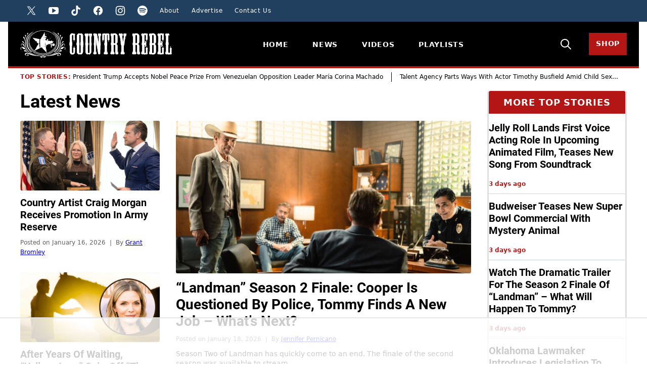

--- FILE ---
content_type: text/html; charset=UTF-8
request_url: https://countryrebel.com/
body_size: 191794
content:
<!DOCTYPE html><html lang="en-US">
<head><script data-no-optimize="1" data-cfasync="false">!function(){"use strict";const t={adt_ei:{identityApiKey:"plainText",source:"url",type:"plaintext",priority:1},adt_eih:{identityApiKey:"sha256",source:"urlh",type:"hashed",priority:2},sh_kit:{identityApiKey:"sha256",source:"urlhck",type:"hashed",priority:3}},e=Object.keys(t);function i(t){const e=t.match(/((?=([a-z0-9._!#$%+^&*()[\]<>-]+))\2@[a-z0-9._-]+\.[a-z0-9._-]+)/gi);return e?e[0]:""}function n(t){return i(a(t.toLowerCase()))}function a(t){return t.replace(/\s/g,"")}function o(t,e){const i=new URL(e);t.forEach(t=>i.searchParams.delete(t)),history.replaceState(null,"",i.toString())}var r={checkEmail:i,validateEmail:n,trimInput:a,removeQueryParamsAndUpdateHistory:o,detectEmails:async function(){const i=new URL(window.location.href),a=i.searchParams;let r=null;const c=Object.entries(t).sort(([,t],[,e])=>t.priority-e.priority).map(([t])=>t);for(const e of c){const i=a.get(e),o=t[e];if(!i||!o)continue;const c=decodeURIComponent(i),d="plaintext"===o.type&&n(c),s="hashed"===o.type&&c;if(d||s){r={value:c,config:o};break}}if(r){const{value:t,config:e}=r;window.adthrive=window.adthrive||{},window.adthrive.cmd=window.adthrive.cmd||[],window.adthrive.cmd.push((function(){window.adthrive.identityApi({source:e.source,[e.identityApiKey]:t},({success:i,data:n})=>{i?window.adthrive.log("info","Plugin","detectEmails",`Identity API called with ${e.type} email: ${t}`,n):window.adthrive.log("warning","Plugin","detectEmails",`Failed to call Identity API with ${e.type} email: ${t}`,n)})}))}o(e,i)},cb:"adthrive"};const{detectEmails:c,cb:d}=r;c()}();
</script><meta name='robots' content='index, follow, max-image-preview:large, max-snippet:-1, max-video-preview:-1' />
	<style>img:is([sizes="auto" i], [sizes^="auto," i]) { contain-intrinsic-size: 3000px 1500px }</style>
	<style data-no-optimize="1" data-cfasync="false">
	.adthrive-ad {
		margin-top: 10px;
		margin-bottom: 10px;
		text-align: center;
		overflow-x: visible;
		clear: both;
		line-height: 0;
	}
	/* White Background For Mobile Sticky Video Player */
.adthrive-collapse-mobile-background {
background-color: #fff!important;
}
.adthrive-top-collapse-close > svg > * {
stroke: black;
font-family: sans-serif;
}
.adthrive-top-collapse-wrapper-video-title,
.adthrive-top-collapse-wrapper-bar a a.adthrive-learn-more-link {
color: black!important;
}
/* END White Background For Mobile Sticky Video Player */

html, body {
    overflow-x: clip !important;
}

/* Prevent video player from expanding on desktop */
body.adthrive-device-desktop .adthrive-collapse-player,
body.adthrive-device-desktop #adthrive-contextual-container {
max-width: 600px;
height: auto!important;
}
body.adthrive-device-desktop div[id^="cls-video-container"] {
min-height: 360px!important; /* <- adjust as needed for particular site */
}
/* END prevent video player expanding */

.entry-content > .adthrive-ad{
max-width:100%;
}

/* Mobile video test*/
body.adthrive-device-phone.video-test .adthrive-player-position.adthrive-collapse-mobile.adthrive-collapse-top-center.adthrive-player-without-wrapper-text {
left: 35px!important;
transform: none!important;
}
body.adthrive-device-phone.video-test .adthrive-top-collapse-close {
left: 10px!important;
}
body.adthrive-device-phone.video-test .adthrive-collapse-mobile-background {
width: 40px!important;
transform: none!important;
}
body.adthrive-device-phone.video-test .adthrive-sticky-container > div {
top: 0px!important;
}

</style>
<script data-no-optimize="1" data-cfasync="false">
	window.adthriveCLS = {
		enabledLocations: ['Content', 'Recipe'],
		injectedSlots: [],
		injectedFromPlugin: true,
		branch: '2df777a',bucket: 'prod',			};
	window.adthriveCLS.siteAds = {"betaTester":false,"targeting":[{"value":"63fd78c5cdc4b12415396593","key":"siteId"},{"value":"63fd78c570fdaf2415cfd4e9","key":"organizationId"},{"value":"Country Rebel","key":"siteName"},{"value":"AdThrive Edge","key":"service"},{"value":"on","key":"bidding"},{"value":["Entertainment","Lifestyle"],"key":"verticals"}],"siteUrl":"https://countryrebel.com","siteId":"63fd78c5cdc4b12415396593","siteName":"Country Rebel","breakpoints":{"tablet":768,"desktop":1024},"cloudflare":{"version":"b770817"},"adUnits":[{"sequence":1,"targeting":[{"value":["Sidebar"],"key":"location"}],"devices":["desktop"],"name":"Sidebar_1","sticky":false,"location":"Sidebar","dynamic":{"pageSelector":"body:not(.test-no-sidebar)","spacing":0,"max":1,"lazyMax":null,"enable":true,"lazy":false,"elementSelector":".sidebar > .sidebar-posts, .block-area-sidebar > *","skip":0,"classNames":[],"position":"afterend","every":1,"enabled":true},"stickyOverlapSelector":"","adSizes":[[160,600],[336,280],[320,50],[300,600],[250,250],[1,1],[320,100],[300,1050],[300,50],[300,420],[300,250]],"priority":299,"autosize":true},{"sequence":9,"targeting":[{"value":["Sidebar"],"key":"location"},{"value":true,"key":"sticky"}],"devices":["desktop"],"name":"Sidebar_9","sticky":true,"location":"Sidebar","dynamic":{"pageSelector":"","spacing":0,"max":1,"lazyMax":null,"enable":true,"lazy":false,"elementSelector":".sidebar, .sidebar-primary","skip":0,"classNames":[],"position":"beforeend","every":1,"enabled":true},"stickyOverlapSelector":".footer, .sponser-section, .block-area-before-footer","adSizes":[[160,600],[336,280],[320,50],[300,600],[250,250],[1,1],[320,100],[300,1050],[300,50],[300,420],[300,250]],"priority":291,"autosize":true},{"sequence":null,"targeting":[{"value":["Content"],"key":"location"}],"devices":["desktop","tablet","phone"],"name":"Content","sticky":false,"location":"Content","dynamic":{"pageSelector":"body.home","spacing":0,"max":3,"lazyMax":null,"enable":true,"lazy":false,"elementSelector":".entry-content > div","skip":3,"classNames":[],"position":"afterend","every":1,"enabled":true},"stickyOverlapSelector":"","adSizes":[[728,90],[336,280],[320,50],[468,60],[970,90],[250,250],[1,1],[320,100],[970,250],[1,2],[300,50],[300,300],[552,334],[728,250],[300,250]],"priority":199,"autosize":true},{"sequence":null,"targeting":[{"value":["Content"],"key":"location"}],"devices":["desktop"],"name":"Content","sticky":false,"location":"Content","dynamic":{"pageSelector":"body.single","spacing":0.85,"max":3,"lazyMax":96,"enable":true,"lazy":true,"elementSelector":".entry-content > *:not(h1):not(h2):not(h3):not(noscript):not(.dpsp-share-text):not(.post-header)","skip":6,"classNames":[],"position":"afterend","every":1,"enabled":true},"stickyOverlapSelector":"","adSizes":[[728,90],[336,280],[320,50],[468,60],[970,90],[250,250],[1,1],[320,100],[970,250],[1,2],[300,50],[300,300],[552,334],[728,250],[300,250]],"priority":199,"autosize":true},{"sequence":null,"targeting":[{"value":["Content"],"key":"location"}],"devices":["tablet","phone"],"name":"Content","sticky":false,"location":"Content","dynamic":{"pageSelector":"body.single","spacing":0.85,"max":5,"lazyMax":94,"enable":true,"lazy":true,"elementSelector":".entry-content > *:not(h1):not(h2):not(h3):not(noscript):not(.dpsp-share-text):not(.post-header)","skip":5,"classNames":[],"position":"afterend","every":1,"enabled":true},"stickyOverlapSelector":"","adSizes":[[728,90],[336,280],[320,50],[468,60],[970,90],[250,250],[1,1],[320,100],[970,250],[1,2],[300,50],[300,300],[552,334],[728,250],[300,250]],"priority":199,"autosize":true},{"sequence":null,"targeting":[{"value":["Below Post"],"key":"location"}],"devices":["desktop","tablet","phone"],"name":"Below_Post","sticky":false,"location":"Below Post","dynamic":{"pageSelector":"body.single","spacing":0,"max":0,"lazyMax":1,"enable":true,"lazy":true,"elementSelector":".block-post-listing ","skip":0,"classNames":[],"position":"afterend","every":1,"enabled":true},"stickyOverlapSelector":"","adSizes":[[728,90],[336,280],[320,50],[468,60],[250,250],[1,1],[320,100],[300,250],[970,250],[728,250]],"priority":99,"autosize":true},{"sequence":null,"targeting":[{"value":["Footer"],"key":"location"},{"value":true,"key":"sticky"}],"devices":["desktop","phone","tablet"],"name":"Footer","sticky":true,"location":"Footer","dynamic":{"pageSelector":"","spacing":0,"max":1,"lazyMax":null,"enable":true,"lazy":false,"elementSelector":"body","skip":0,"classNames":[],"position":"beforeend","every":1,"enabled":true},"stickyOverlapSelector":"","adSizes":[[320,50],[320,100],[728,90],[970,90],[468,60],[1,1],[300,50]],"priority":-1,"autosize":true},{"sequence":null,"targeting":[{"value":["Content"],"key":"location"}],"devices":["desktop","tablet","phone"],"name":"Content","sticky":false,"location":"Content","dynamic":{"pageSelector":"body.home","spacing":0,"max":3,"lazyMax":null,"enable":true,"lazy":false,"elementSelector":"body.home > section","skip":4,"classNames":[],"position":"afterend","every":1,"enabled":true},"stickyOverlapSelector":"","adSizes":[[728,90],[336,280],[320,50],[468,60],[970,90],[250,250],[1,1],[320,100],[970,250],[1,2],[300,50],[300,300],[552,334],[728,250],[300,250]],"priority":199,"autosize":true},{"sequence":null,"targeting":[{"value":["Content"],"key":"location"}],"devices":["desktop"],"name":"Content","sticky":false,"location":"Content","dynamic":{"pageSelector":"body.single","spacing":0.85,"max":3,"lazyMax":96,"enable":true,"lazy":true,"elementSelector":"div[class=\"cr-col cr-col-alpha cr-col-66\"] > *:not(h1):not(h2):not(h3):not(noscript)","skip":6,"classNames":[],"position":"afterend","every":1,"enabled":true},"stickyOverlapSelector":"","adSizes":[[728,90],[336,280],[320,50],[468,60],[970,90],[250,250],[1,1],[320,100],[970,250],[1,2],[300,50],[300,300],[552,334],[728,250],[300,250]],"priority":199,"autosize":true},{"sequence":null,"targeting":[{"value":["Content"],"key":"location"}],"devices":["tablet","phone"],"name":"Content","sticky":false,"location":"Content","dynamic":{"pageSelector":"body.single","spacing":0.85,"max":5,"lazyMax":94,"enable":true,"lazy":true,"elementSelector":"div[class=\"cr-col cr-col-alpha cr-col-66\"] > *:not(h1):not(h2):not(h3):not(noscript)","skip":5,"classNames":[],"position":"afterend","every":1,"enabled":true},"stickyOverlapSelector":"","adSizes":[[728,90],[336,280],[320,50],[468,60],[970,90],[250,250],[1,1],[320,100],[970,250],[1,2],[300,50],[300,300],[552,334],[728,250],[300,250]],"priority":199,"autosize":true},{"sequence":null,"targeting":[{"value":["Below Post"],"key":"location"}],"devices":["desktop","tablet","phone"],"name":"Below_Post","sticky":false,"location":"Below Post","dynamic":{"pageSelector":"body.single","spacing":0,"max":0,"lazyMax":1,"enable":true,"lazy":true,"elementSelector":".sponser-section","skip":0,"classNames":[],"position":"afterend","every":1,"enabled":true},"stickyOverlapSelector":"","adSizes":[[728,90],[336,280],[320,50],[468,60],[250,250],[1,1],[320,100],[300,250],[970,250],[728,250]],"priority":99,"autosize":true}],"adDensityLayout":{"mobile":{"adDensity":0.24,"onePerViewport":false},"pageOverrides":[],"desktop":{"adDensity":0.24,"onePerViewport":false}},"adDensityEnabled":true,"siteExperiments":[],"adTypes":{"sponsorTileDesktop":true,"interscrollerDesktop":true,"nativeBelowPostDesktop":true,"miniscroller":true,"largeFormatsMobile":true,"nativeMobileContent":true,"inRecipeRecommendationMobile":false,"nativeMobileRecipe":true,"sponsorTileMobile":true,"expandableCatalogAdsMobile":true,"frameAdsMobile":true,"outstreamMobile":true,"nativeHeaderMobile":true,"frameAdsDesktop":true,"inRecipeRecommendationDesktop":false,"expandableFooterDesktop":true,"nativeDesktopContent":true,"outstreamDesktop":true,"animatedFooter":true,"skylineHeader":false,"expandableFooter":true,"nativeDesktopSidebar":true,"videoFootersMobile":true,"videoFootersDesktop":true,"interscroller":true,"nativeDesktopRecipe":true,"nativeHeaderDesktop":true,"nativeBelowPostMobile":true,"expandableCatalogAdsDesktop":true,"largeFormatsDesktop":true},"adOptions":{"theTradeDesk":true,"usCmpClickWrap":{"enabled":false,"regions":[]},"undertone":true,"sidebarConfig":{"dynamicStickySidebar":{"minHeight":1800,"enabled":true,"blockedSelectors":[]}},"footerCloseButton":false,"teads":true,"seedtag":true,"pmp":false,"thirtyThreeAcross":true,"sharethrough":true,"optimizeVideoPlayersForEarnings":true,"removeVideoTitleWrapper":true,"pubMatic":true,"chicory":false,"infiniteScroll":false,"longerVideoAdPod":true,"yahoossp":false,"spa":false,"stickyContainerConfig":{"recipeDesktop":{"minHeight":null,"enabled":false},"blockedSelectors":["body:not(.adthrive-device-desktop)"],"stickyHeaderSelectors":[],"content":{"minHeight":400,"enabled":true},"recipeMobile":{"minHeight":null,"enabled":false}},"gatedPrint":{"siteEmailServiceProviderId":null,"defaultOptIn":false,"closeButtonEnabled":false,"enabled":false,"newsletterPromptEnabled":false},"yieldmo":true,"footerSelector":"","consentMode":{"enabled":false,"customVendorList":""},"amazonUAM":true,"gamMCMEnabled":true,"gamMCMChildNetworkCode":"41236290","rubicon":true,"conversant":false,"openx":true,"customCreativeEnabled":true,"secColor":"#000000","unruly":true,"mediaGrid":true,"bRealTime":true,"adInViewTime":null,"regulatory":{"privacyPolicyUrl":"","termsOfServiceUrl":""},"gumgum":true,"comscoreFooter":false,"desktopInterstitial":true,"contentAdXExpansionDesktop":true,"amx":true,"footerCloseButtonDesktop":false,"ozone":true,"isAutoOptimized":true,"comscoreTAL":false,"targetaff":false,"bgColor":"#FFFFFF","advancePlaylistOptions":{"playlistPlayer":{"enabled":true},"relatedPlayer":{"enabled":true,"applyToFirst":true}},"kargo":true,"liveRampATS":true,"footerCloseButtonMobile":false,"interstitialBlockedPageSelectors":"","prioritizeShorterVideoAds":true,"allowSmallerAdSizes":true,"comscore":null,"blis":true,"wakeLock":{"desktopEnabled":true,"mobileValue":15,"mobileEnabled":true,"desktopValue":30},"mobileInterstitial":true,"tripleLift":true,"sensitiveCategories":["alc","ast","cbd","conl","cosm","dat","drg","gamc","gamv","pol","rel","sst","ssr","srh","ske","tob","wtl"],"liveRamp":true,"adthriveEmailIdentity":true,"criteo":true,"nativo":true,"infiniteScrollOptions":{"selector":"","heightThreshold":0},"siteAttributes":{"mobileHeaderSelectors":[],"desktopHeaderSelectors":[]},"dynamicContentSlotLazyLoading":true,"clsOptimizedAds":true,"ogury":true,"verticals":["Entertainment","Lifestyle"],"inImage":false,"stackadapt":true,"usCMP":{"regions":[],"defaultOptIn":false,"enabled":false,"strictMode":false},"contentAdXExpansionMobile":true,"advancePlaylist":true,"medianet":true,"delayLoading":true,"inImageZone":null,"appNexus":true,"rise":true,"liveRampId":"","infiniteScrollRefresh":false,"indexExchange":false},"siteAdsProfiles":[],"thirdPartySiteConfig":{"partners":{"discounts":[]}},"featureRollouts":{"ad-fit-width":{"featureRolloutId":36,"data":null,"enabled":true},"erp":{"featureRolloutId":19,"data":null,"enabled":false}},"videoPlayers":{"contextual":{"autoplayCollapsibleEnabled":false,"overrideEmbedLocation":false,"defaultPlayerType":"static"},"videoEmbed":"wordpress","footerSelector":"","contentSpecificPlaylists":[],"players":[{"playlistId":"TzzPNZwI","pageSelector":"body.single","devices":["mobile"],"mobileLocation":"top-center","description":"body.single","skip":2,"title":"","type":"stickyPlaylist","enabled":true,"elementSelector":".bands-in-town,\n.entry-content > p:not(.dpsp-share-text)","id":4090765,"position":"afterend","saveVideoCloseState":false,"shuffle":false,"mobileHeaderSelector":null,"playerId":"KDvAoPD6"},{"playlistId":"TzzPNZwI","pageSelector":"body.home","devices":["mobile"],"mobileLocation":"top-center","description":"body.home","skip":0,"title":"","type":"stickyPlaylist","enabled":true,"formattedType":"Sticky Playlist","elementSelector":"body.home > section.news-sect,\n.entry-content > div","id":4083638,"position":"afterend","saveVideoCloseState":false,"shuffle":false,"adPlayerTitle":"MY LATEST VIDEOS","mobileHeaderSelector":null,"playerId":"WwLH6IkS"},{"playlistId":"TzzPNZwI","pageSelector":"","devices":["mobile","desktop"],"description":"","skip":0,"title":"Stationary related player - desktop and mobile","type":"stationaryRelated","enabled":true,"formattedType":"Stationary Related","elementSelector":"","id":4083636,"position":"","saveVideoCloseState":false,"shuffle":false,"adPlayerTitle":"Stationary related player - desktop and mobile","playerId":"WwLH6IkS"},{"playlistId":"TzzPNZwI","pageSelector":"body.home","devices":["desktop"],"description":"body.home","skip":0,"title":"","type":"stickyPlaylist","enabled":true,"formattedType":"Sticky Playlist","elementSelector":"body.home > section.news-sect,\n.entry-content > div","id":4083637,"position":"afterend","saveVideoCloseState":false,"shuffle":false,"adPlayerTitle":"MY LATEST VIDEOS","mobileHeaderSelector":null,"playerId":"WwLH6IkS"},{"playlistId":"TzzPNZwI","pageSelector":"body.single","devices":["desktop"],"description":"body.single","skip":2,"title":"","type":"stickyPlaylist","enabled":true,"elementSelector":".bands-in-town,\n.entry-content > p:not(.dpsp-share-text)","id":4090766,"position":"afterend","saveVideoCloseState":false,"shuffle":false,"mobileHeaderSelector":null,"playerId":"KDvAoPD6"}],"partners":{"theTradeDesk":true,"unruly":true,"mediaGrid":true,"undertone":true,"gumgum":true,"seedtag":true,"amx":true,"ozone":true,"pmp":false,"kargo":true,"stickyOutstream":{"desktop":{"enabled":true},"blockedPageSelectors":"","mobileLocation":"bottom-left","allowOnHomepage":true,"mobile":{"enabled":true},"saveVideoCloseState":false,"mobileHeaderSelector":null,"allowForPageWithStickyPlayer":{"enabled":true}},"sharethrough":true,"blis":true,"tripleLift":true,"pubMatic":true,"criteo":true,"yahoossp":false,"nativo":true,"stackadapt":true,"yieldmo":true,"amazonUAM":true,"medianet":true,"rubicon":true,"appNexus":true,"rise":true,"openx":true,"indexExchange":false}}};</script>

<script data-no-optimize="1" data-cfasync="false">
(function(w, d) {
	w.adthrive = w.adthrive || {};
	w.adthrive.cmd = w.adthrive.cmd || [];
	w.adthrive.plugin = 'adthrive-ads-3.8.0';
	w.adthrive.host = 'ads.adthrive.com';
	w.adthrive.integration = 'plugin';

	var commitParam = (w.adthriveCLS && w.adthriveCLS.bucket !== 'prod' && w.adthriveCLS.branch) ? '&commit=' + w.adthriveCLS.branch : '';

	var s = d.createElement('script');
	s.async = true;
	s.referrerpolicy='no-referrer-when-downgrade';
	s.src = 'https://' + w.adthrive.host + '/sites/63fd78c5cdc4b12415396593/ads.min.js?referrer=' + w.encodeURIComponent(w.location.href) + commitParam + '&cb=' + (Math.floor(Math.random() * 100) + 1) + '';
	var n = d.getElementsByTagName('script')[0];
	n.parentNode.insertBefore(s, n);
})(window, document);
</script>
<link rel="dns-prefetch" href="https://ads.adthrive.com/"><link rel="preconnect" href="https://ads.adthrive.com/"><link rel="preconnect" href="https://ads.adthrive.com/" crossorigin>
	<!-- This site is optimized with the Yoast SEO Premium plugin v25.9 (Yoast SEO v25.9) - https://yoast.com/wordpress/plugins/seo/ -->
	<title>Country Rebel – Unapologetically Country</title><link rel="preload" href="https://countryrebel.com/wp-content/uploads/2026/01/landmanseasonfinale.png" as="image" imagesrcset="https://countryrebel.com/wp-content/uploads/2026/01/landmanseasonfinale.png 1200w, https://countryrebel.com/wp-content/uploads/2026/01/landmanseasonfinale-300x155.png 300w, https://countryrebel.com/wp-content/uploads/2026/01/landmanseasonfinale-768x397.png 768w, https://countryrebel.com/wp-content/uploads/2026/01/landmanseasonfinale-400x207.png 400w" imagesizes="(max-width: 800px) 100vw, 800px" fetchpriority="high" /><link rel="preload" href="https://countryrebel.com/wp-content/themes/countryrebel-2024/assets/fonts/roboto-v30-latin-700.woff2" as="font" type="font/woff2" crossorigin fetchpriority="high"><link rel="preload" href="https://countryrebel.com/wp-content/themes/countryrebel-2024/assets/fonts/roboto-v30-latin-700italic.woff2" as="font" type="font/woff2" crossorigin fetchpriority="high"><style id="perfmatters-used-css">.block-about{background-color:var(--wp--preset--color--foreground);color:var(--wp--preset--color--background);display:grid;grid-template-areas:"stack";isolation:isolate;position:relative;}.block-about::before,.block-about::after{content:"";display:block;background-size:100% 16px;background-repeat:no-repeat;background-position:0% 0%;position:absolute;left:0;width:100%;height:16px;}.block-about::before{background-image:url("https://countryrebel.com/wp-content/themes/countryrebel-2024/blocks/about/tear-top.png");top:-16px;}.block-about::after{background-image:url("https://countryrebel.com/wp-content/themes/countryrebel-2024/blocks/about/tear-bottom.png");bottom:-16px;}.block-about > *{grid-area:1/1;}.block-about__wrap{box-sizing:border-box;display:grid;grid-template-columns:1fr 275px;padding:40px 24px;column-gap:24px;width:100%;margin-inline-start:auto;margin-inline-end:auto;}.block-about__wrap,.alignfull:not(.is-layout-constrained) > .block-about__wrap,.editor-styles-wrapper .alignfull:not(.is-layout-constrained) > .block-about__wrap{max-width:1040px;}.block-about__wrap > :only-child{grid-column:1/-1;}.block-about__image{align-self:center;margin:0;}.block-about.has-background,.editor-styles-wrapper .block-about.has-background,.block-about.has-background.alignfull,.editor-styles-wrapper .block-about.has-background.alignfull{padding:0;}.block-about__image img,.block-about__image img[style]{height:auto;aspect-ratio:auto;object-fit:cover;margin-inline:auto;}@media only screen and (max-width: 767px){.block-about__wrap{display:block;padding:16px 24px;}.block-about__image{margin:0 auto;max-width:215px;}.block-about__content .wp-block-button,.block-about__content .wp-block-button__link{width:100%;}}.block-seen-in__title{font-size:var(--wp--preset--font-size--tiny);font-weight:900;letter-spacing:var(--wp--custom--letter-spacing--loose);text-align:center;text-transform:uppercase;margin:0 0 24px;}.block-seen-in__wrap{display:flex;flex-wrap:wrap;align-items:center;justify-content:center;column-gap:20px;row-gap:16px;}.block-seen-in__wrap img,.editor-styles-wrapper .block-seen-in__wrap img{width:100px;height:48px;object-fit:contain;opacity:.5;}.block-book{display:flex;flex-wrap:wrap;align-items:center;gap:16px;border:3px solid var(--wp--preset--color--tertiary);border-radius:var(--wp--custom--border-radius--tiny);}.block-book__image{flex-basis:311px;flex-grow:0;flex-shrink:1;}.block-book__image img{width:100%;}.block-book__content{flex-basis:300px;flex-grow:1;}@media only screen and (max-width: 767px){.block-book__image{flex-grow:1;}}.block-email.has-background,.editor-styles-wrapper .block-email.has-background{padding:60px 40px;}.block-email.has-background.alignfull,.editor-styles-wrapper .block-email.has-background.alignfull{padding-top:60px;padding-bottom:60px;}.block-email:where(:not(.alignfull)){border-radius:var(--wp--custom--border-radius--tiny);overflow:clip;}.block-email{grid-template-areas:"stack";isolation:isolate;position:relative;}.block-email > *{grid-area:1/1;}.block-email__background,.editor-styles-wrapper .block-email__background{height:100%;object-fit:cover;position:absolute;width:100%;top:0;left:0;z-index:-1;}.is-layout-constrained > .block-email__background,.editor-styles-wrapper .is-layout-constrained > .block-email__background{max-width:none;margin-block-start:0;}.block-email .wpforms-container,.editor-styles-wrapper .block-email div[data-type="wpforms/form-selector"]{margin:0 auto;}.block-email .wpforms-container .wpforms-title,.block-email .wpforms-container .wpforms-description,.block-email .wpforms-container .wpforms-submit-container{text-align:center;}@media only screen and (max-width: 767px){.block-email.has-background{padding:30px 16px;}.block-email.has-background.alignfull,.editor-styles-wrapper .block-email.has-background.alignfull{padding-top:30px;padding-bottom:30px;}}.block-latest-news,.block-latest-news__main{display:grid;grid-template-columns:1fr;}.block-latest-news__main{gap:16px;}.block-latest-news .latest-news-featured .post-summary__title{font-size:var(--wp--preset--font-size--x-large);}.block-latest-news .latest-news-featured .post-summary__image img{aspect-ratio:1.5;}.block-latest-news__sidebar{border:3px solid var(--wp--custom--color--neutral-300);border-radius:var(--wp--custom--border-radius--tiny);border-top:none;margin-top:16px;padding-bottom:24px;}.block-latest-news__sidebar .post-summary__content{padding:0;}.block-latest-news__sidebar .post-summary{margin-inline:16px;}.block-latest-news__sidebar .post-summary + .post-summary{border-top:1px solid var(--wp--custom--color--border-line);margin-block-start:12px;padding-top:12px;}.block-latest-news__subtitle,.editor-styles-wrapper .block-latest-news__subtitle{background-color:var(--wp--preset--color--secondary);border-radius:var(--wp--custom--border-radius--tiny) var(--wp--custom--border-radius--tiny) 0px 0px;color:var(--wp--preset--color--background);font-family:var(--wp--preset--font-family--secondary);font-size:var(--wp--preset--font-size--medium);font-weight:900;letter-spacing:var(--wp--custom--letter-spacing--loose);line-height:var(--wp--custom--line-height--small);margin-inline:-3px;padding:12px 24px;text-align:center;text-transform:uppercase;}@media only screen and (min-width: 768px){.block-latest-news{grid-template-columns:892fr 276fr;gap:0 32px;}.block-latest-news__title,.block-latest-news__main{grid-column:1;}.block-latest-news__main{display:grid;grid-template-columns:276fr 584fr;grid-auto-flow:dense;gap:18px 32px;}.block-latest-news__main .post-summary{grid-column:1;}.block-latest-news__main .latest-news-featured{grid-column:2;grid-row:1/span 3;}.block-latest-news__sidebar{grid-column:2;grid-row:1/span 3;margin-top:0;}}.block-listen-now{border-radius:var(--wp--custom--border-radius--tiny);}.block-listen-now > *{margin-block:0;}.block-listen-now > * + *{margin-block-start:var(--wp--custom--layout--block-gap);}.block-listen-now__wrap{display:grid;grid-template-columns:1fr;gap:8px 16px;}.block-listen-now__image{flex-shrink:0;}.block-listen-now__image img,.editor-styles-wrapper .block-listen-now__image img{width:100%;}.block-listen-now__content,.editor-styles-wrapper .block-listen-now__content{margin-block-start:0;}@media only screen and (max-width: 767px){.block-listen-now__content{text-align:center;}.block-listen-now__content .wp-block-buttons{justify-content:center;}}@media only screen and (min-width: 768px){.block-listen-now__wrap{grid-template-columns:280px 1fr;}}.post-summary{overflow:hidden;}.post-summary__content{padding:12px 0;}.post-summary .post-summary__content > *{margin:0;}.post-summary .post-summary__content > * + *{margin-top:10px;}.post-summary__title,.editor-styles-wrapper .post-summary .post-summary__title{font-size:var(--wp--preset--font-size--large);}.post-summary__title a,.editor-styles-wrapper .post-summary__title a{color:var(--wp--preset--color--foreground);text-decoration-line:none;}.post-summary__title a:is(:hover,:focus){text-decoration-line:underline;}.post-summary__image img{border-radius:var(--wp--custom--border-radius--tiny);width:100%;}.post-summary .post-summary__meta{color:var(--wp--custom--color--neutral-700);font-size:var(--wp--preset--font-size--min);gap:0 8px;}.post-summary .post-summary__meta > *{display:inline;margin:0;}.post-summary .post-summary__meta > span{margin:0 8px;}.post-summary .post-summary__excerpt{font-size:var(--wp--preset--font-size--tiny);line-height:var(--wp--custom--line-height--medium);}.post-summary .post-summary__time{font-size:var(--wp--preset--font-size--min);font-weight:700;color:var(--wp--preset--color--secondary);line-height:var(--wp--custom--line-height--small);margin:20px 0 0;}.block-post-listing__heading{background-image:linear-gradient(0deg,var(--wp--preset--color--secondary) 20%,transparent 20%,transparent 80%,var(--wp--preset--color--secondary) 80%);background-repeat:no-repeat;background-size:100% 5px;background-position:0% 100%;color:var(--wp--preset--color--primary);padding-block-end:9px;padding-inline-start:24px;position:relative;}.block-post-listing__heading::before{content:"";display:block;width:16px;height:16px;background-color:var(--wp--preset--color--secondary);vertical-align:middle;-webkit-mask-image:url("/wp-content/themes/countryrebel-2024/assets/icons/utility/star-full.svg");mask-image:url("/wp-content/themes/countryrebel-2024/assets/icons/utility/star-full.svg");position:absolute;pointer-events:none;top:.6em;left:0;transform:translateY(-50%);}.block-post-listing:where(.is-style-lines) .block-post-listing__title{isolation:isolate;position:relative;}.block-post-listing:where(.is-style-lines) .block-post-listing__heading{background-color:var(--wp--preset--color--background);background-image:none;border:none;padding:0 var(--wp--custom--layout--padding) 0 0;position:static;width:fit-content;}.block-post-listing:where(.is-style-lines) .block-post-listing__heading::before{width:100%;height:1px;-webkit-mask-image:none;mask-image:none;z-index:-1;}.block-post-listing:where(.is-style-lines) footer.wp-block-button{text-align:center;display:grid;grid-template-columns:minmax(0,1fr) auto minmax(0,1fr);align-items:center;gap:8px;}.block-post-listing:where(.is-style-lines) footer::before,.block-post-listing:where(.is-style-lines) footer::after{content:"";width:100%;height:1px;background-color:var(--wp--preset--color--secondary);}.block-post-listing footer{margin-block-start:var(--wp--custom--layout--block-gap);text-align:right;}.block-post-listing__inner{display:grid;grid-template-columns:repeat(var(--cwp-columns,1),1fr);column-gap:8px;row-gap:16px;}.layout-4up-split-detail .post-summary--featured .post-summary__title,.layout-5up-split .post-summary--featured .post-summary__title{font-size:var(--wp--preset--font-size--x-large);}.layout-4up-split-detail .post-summary--featured .post-summary__image img,.layout-5up-split .post-summary--featured .post-summary__image img,.layout-9up-3x3 .post-summary__image img{aspect-ratio:1.5;}@media (max-width: 600px){.post-summary:where(.post-summary--shop).m-list{display:grid;grid-template-columns:138px 1fr;column-gap:16px;}.post-summary.m-list .post-summary__content{padding:0;}}@media (min-width: 601px){.block-post-listing__inner{column-gap:32px;row-gap:32px;}.layout-4up-2x2,.layout-4up-2x2-list,.layout-4up-text,.layout-4up-split-detail,.layout-5up-split{--cwp-columns:2;}.layout-3up-list,.layout-3up-full,.layout-3up-featured,.layout-3up-featured-large,.layout-6up-text,.layout-9up-3x3{--cwp-columns:3;}.layout-4up-split-detail .post-summary--featured{grid-column:1;grid-row:1/span 4;}.post-summary.d-list{display:grid;grid-template-columns:138px 1fr;column-gap:16px;}.post-summary.d-list .post-summary__content{padding:0;}}@media (min-width: 768px){.layout-4up-split-detail .post-summary.d-list,.layout-5up-split .post-summary.d-list{grid-template-columns:200px 1fr;}}ul.social-links{padding-left:0;display:flex;}ul.social-links.has-text-align-center{justify-content:center;}ul.social-links li{list-style-type:none;}ul.social-links a{color:inherit;width:44px;height:44px;display:flex;align-items:center;justify-content:center;text-decoration:none;}ul.social-links svg{fill:currentColor;width:20px;height:20px;}.block-video-columns{}.block-video-columns__wrap:has(.block-video-columns__title:first-child){background-image:linear-gradient(90deg,var(--wp--preset--color--secondary),var(--wp--preset--color--secondary));background-position:0% 2.25rem;background-repeat:no-repeat;background-size:100% 1px;}@media only screen and (max-width: 600px){.block-video-columns__wrap:has(.block-video-columns__title:first-child){background-position:0% 1.875rem;}}.block-video-columns__videos{display:grid;grid-template-columns:1fr;gap:16px;margin-block-start:var(--wp--custom--layout--block-gap);}.block-video-columns__image{display:grid;grid-template-areas:"stack";}.block-video-columns__image > *{grid-area:1/1;}.block-video-columns__image::before{content:"";display:block;grid-area:1/1;width:66px;height:47px;background-image:url("https://countryrebel.com/wp-content/themes/countryrebel-2024/blocks/video-columns/youtube-icon.svg");background-repeat:no-repeat;place-self:center;pointer-events:none;z-index:1;}.block-video-columns__image img{aspect-ratio:2;border-radius:var(--wp--custom--border-radius--tinyh);object-fit:cover;width:100%;}.block-video-columns__video h3,.editor-styles-wrapper .block-video-columns__video h3{font-size:var(--wp--preset--font-size--large);margin-block:12px 0;}.block-video-columns__video a,.editor-styles-wrapper .block-video-columns__video a{color:currentColor;text-decoration:none;}.block-video-columns__video a:is(:hover,:focus){text-decoration:underline;}.block-video-columns__more{margin-block-start:var(--wp--custom--layout--block-gap);text-align:right;}.block-video-columns__more a{--wp--custom--color--link:var(--wp--preset--color--secondary);display:inline-block;font-size:var(--wp--custom--typography--interface--font-size);font-weight:900;letter-spacing:var(--wp--custom--typography--interface--letter-spacing);line-height:var(--wp--custom--typography--interface--line-height);text-transform:var(--wp--custom--typography--interface--text-transform);padding:12px 0;}@media only screen and (min-width: 600px){.block-video-columns__videos{grid-template-columns:repeat(4,1fr);column-gap:32px;}}@container ( max-width: 300px ){padding-left:0;text-align:center;background-position:calc(50% - 2px) calc(100% - 4px),calc(50% + 3px) calc(100% - 4px);}@container wpforms-field-cc-row-responsive (max-width: 300px){min-width:100%;padding:0;}</style>
	<meta name="description" content="From honky-tonks to the big stages, we bring you the best in country music. Join our #rebelfamily for breaking news, exclusive interviews, &amp; kickass videos." />
	<link rel="canonical" href="https://countryrebel.com/" />
	<script type="application/ld+json" class="yoast-schema-graph">{"@context":"https://schema.org","@graph":[{"@type":"WebPage","@id":"https://countryrebel.com/","url":"https://countryrebel.com/","name":"Country Rebel – Unapologetically Country","isPartOf":{"@id":"https://countryrebel.com/#website"},"about":{"@id":"https://countryrebel.com/#organization"},"primaryImageOfPage":{"@id":"https://countryrebel.com/#primaryimage"},"image":{"@id":"https://countryrebel.com/#primaryimage"},"thumbnailUrl":"https://countryrebel.com/wp-content/uploads/2024/03/country-rebel-logo-stacked-white.png","datePublished":"2021-11-04T15:18:56+00:00","dateModified":"2025-07-28T23:12:11+00:00","description":"From honky-tonks to the big stages, we bring you the best in country music. Join our #rebelfamily for breaking news, exclusive interviews, & kickass videos.","breadcrumb":{"@id":"https://countryrebel.com/#breadcrumb"},"inLanguage":"en-US","potentialAction":[{"@type":"ReadAction","target":["https://countryrebel.com/"]}]},{"@type":"ImageObject","inLanguage":"en-US","@id":"https://countryrebel.com/#primaryimage","url":"https://countryrebel.com/wp-content/uploads/2024/03/country-rebel-logo-stacked-white.png","contentUrl":"https://countryrebel.com/wp-content/uploads/2024/03/country-rebel-logo-stacked-white.png"},{"@type":"BreadcrumbList","@id":"https://countryrebel.com/#breadcrumb","itemListElement":[{"@type":"ListItem","position":1,"name":"Home"}]},{"@type":"WebSite","@id":"https://countryrebel.com/#website","url":"https://countryrebel.com/","name":"Country Rebel - Unapologetically Country","description":"From honky-tonks to the big stages, we bring you the best in country music. Join our #rebelfamily for breaking news, exclusive interviews, &amp; kickass videos.","publisher":{"@id":"https://countryrebel.com/#organization"},"potentialAction":[{"@type":"SearchAction","target":{"@type":"EntryPoint","urlTemplate":"https://countryrebel.com/?s={search_term_string}"},"query-input":{"@type":"PropertyValueSpecification","valueRequired":true,"valueName":"search_term_string"}}],"inLanguage":"en-US"},{"@type":"Organization","@id":"https://countryrebel.com/#organization","name":"Country Rebel - Unapologetically Country","url":"https://countryrebel.com/","logo":{"@type":"ImageObject","inLanguage":"en-US","@id":"https://countryrebel.com/#/schema/logo/image/","url":"https://countryrebel.com/wp-content/uploads/2023/12/CR-blackstroke-logo-sq-696x696-1.png","contentUrl":"https://countryrebel.com/wp-content/uploads/2023/12/CR-blackstroke-logo-sq-696x696-1.png","width":696,"height":696,"caption":"Country Rebel - Unapologetically Country"},"image":{"@id":"https://countryrebel.com/#/schema/logo/image/"},"sameAs":["https://www.facebook.com/countryrebelclothing","https://x.com/CountryRebel","https://open.spotify.com/artist/1ZMIPePezKXFVj4RWbKQg3","https://www.instagram.com/countryrebel/","https://www.tiktok.com/@countryrebel/","https://youtube.com/countryrebel"]}]}</script>
	<!-- / Yoast SEO Premium plugin. -->


<!-- Hubbub v.1.36.1 https://morehubbub.com/ -->
<meta property="og:locale" content="en_US" />
<meta property="og:type" content="article" />
<meta property="og:title" content="Country Rebel – Unapologetically Country" />
<meta property="og:description" content="From honky-tonks to the big stages, we bring you the best in country music. Join our #rebelfamily for breaking news, exclusive interviews, &amp; kickass videos." />
<meta property="og:url" content="https://countryrebel.com/" />
<meta property="og:site_name" content="Country Rebel - Unapologetically Country" />
<meta property="og:updated_time" content="2025-07-28T16:12:11+00:00" />
<meta property="article:published_time" content="2021-11-04T08:18:56+00:00" />
<meta property="article:modified_time" content="2025-07-28T16:12:11+00:00" />
<meta name="twitter:card" content="summary_large_image" />
<meta name="twitter:title" content="Country Rebel – Unapologetically Country" />
<meta name="twitter:description" content="From honky-tonks to the big stages, we bring you the best in country music. Join our #rebelfamily for breaking news, exclusive interviews, &amp; kickass videos." />
<meta class="flipboard-article" content="From honky-tonks to the big stages, we bring you the best in country music. Join our #rebelfamily for breaking news, exclusive interviews, &amp; kickass videos." />
<!-- Hubbub v.1.36.1 https://morehubbub.com/ -->
<link rel="alternate" type="application/rss+xml" title="Country Rebel - Unapologetically Country &raquo; Feed" href="https://countryrebel.com/feed/" />
<link rel='stylesheet' id='wp-block-library-css' href='https://countryrebel.com/wp-includes/css/dist/block-library/style.min.css?ver=0490e515c88ea465ea606a9130865545' media='all' />
<link rel="stylesheet" id="block-about-css" media="all" data-pmdelayedstyle="https://countryrebel.com/wp-content/themes/countryrebel-2024/blocks/about/style.css?ver=1753881585">
<link rel="stylesheet" id="block-as-seen-in-css" media="all" data-pmdelayedstyle="https://countryrebel.com/wp-content/cache/perfmatters/countryrebel.com/minify/86ffb90f4e7e.style.min.css?ver=1725565139">
<link rel="stylesheet" id="block-author-box-css" media="all" data-pmdelayedstyle="https://countryrebel.com/wp-content/themes/countryrebel-2024/blocks/author-box/style.css?ver=1725565139">
<link rel="stylesheet" id="block-book-css" media="all" data-pmdelayedstyle="https://countryrebel.com/wp-content/cache/perfmatters/countryrebel.com/minify/e1e87c6290ad.style.min.css?ver=1725565139">
<link rel="stylesheet" id="block-book-banner-css" media="all" data-pmdelayedstyle="https://countryrebel.com/wp-content/cache/perfmatters/countryrebel.com/minify/77792c122915.style.min.css?ver=1725565139">
<link rel="stylesheet" id="block-content-image-css" media="all" data-pmdelayedstyle="https://countryrebel.com/wp-content/cache/perfmatters/countryrebel.com/minify/3c62042cbf39.style.min.css?ver=1725565139">
<link rel="stylesheet" id="block-ebook-css" media="all" data-pmdelayedstyle="https://countryrebel.com/wp-content/cache/perfmatters/countryrebel.com/minify/37276722d464.style.min.css?ver=1725565139">
<link rel="stylesheet" id="block-email-css" media="all" data-pmdelayedstyle="https://countryrebel.com/wp-content/cache/perfmatters/countryrebel.com/minify/12e10b593473.style.min.css?ver=1725565139">
<link rel="stylesheet" id="block-instagram-cta-css" media="all" data-pmdelayedstyle="https://countryrebel.com/wp-content/cache/perfmatters/countryrebel.com/minify/43e84050ce2c.style.min.css?ver=1725565139">
<link rel="stylesheet" id="block-latest-news-css" media="all" data-pmdelayedstyle="https://countryrebel.com/wp-content/cache/perfmatters/countryrebel.com/minify/5c41f8045c75.style.min.css?ver=1725565139">
<link rel="stylesheet" id="block-listen-now-css" media="all" data-pmdelayedstyle="https://countryrebel.com/wp-content/cache/perfmatters/countryrebel.com/minify/620e9c4b29e0.style.min.css?ver=1725565139">
<link rel="stylesheet" id="block-pinterest-cta-css" media="all" data-pmdelayedstyle="https://countryrebel.com/wp-content/cache/perfmatters/countryrebel.com/minify/5c73a04af86e.style.min.css?ver=1725565139">
<link rel="stylesheet" id="block-post-listing-css" media="all" data-pmdelayedstyle="https://countryrebel.com/wp-content/cache/perfmatters/countryrebel.com/minify/1c864d396171.style.min.css?ver=1725565139">
<style id='block-post-listing-inline-css'>

		@supports( aspect-ratio: 1 ) {
			.post-summary__image img {
				aspect-ratio: 2;
				object-fit: cover;
			}
		}
	
</style>
<link rel="stylesheet" id="block-post-listing-4-columns-css" media="all" data-pmdelayedstyle="https://countryrebel.com/wp-content/cache/perfmatters/countryrebel.com/minify/fdabb5a466fd.style.min.css?ver=1725565139">
<link rel="stylesheet" id="block-quick-links-css" media="all" data-pmdelayedstyle="https://countryrebel.com/wp-content/cache/perfmatters/countryrebel.com/minify/45065a01fe1c.style.min.css?ver=1725565139">
<link rel="stylesheet" id="block-seasonal-css" media="all" data-pmdelayedstyle="https://countryrebel.com/wp-content/cache/perfmatters/countryrebel.com/minify/dae41a9123a7.style.min.css?ver=1725565139">
<link rel="stylesheet" id="block-see-also-css" media="all" data-pmdelayedstyle="https://countryrebel.com/wp-content/cache/perfmatters/countryrebel.com/minify/ac10349bca8e.style.min.css?ver=1725565139">
<link rel="stylesheet" id="block-social-links-css" media="all" data-pmdelayedstyle="https://countryrebel.com/wp-content/cache/perfmatters/countryrebel.com/minify/487226c35ee6.style.min.css?ver=1725565139">
<link rel="stylesheet" id="block-social-share-css" media="all" data-pmdelayedstyle="https://countryrebel.com/wp-content/cache/perfmatters/countryrebel.com/minify/0798c9f75e11.style.min.css?ver=1725565139">
<link rel="stylesheet" id="block-spotify-cta-css" media="all" data-pmdelayedstyle="https://countryrebel.com/wp-content/cache/perfmatters/countryrebel.com/minify/76d976e23b22.style.min.css?ver=1725565139">
<link rel="stylesheet" id="block-spotify-player-embed-css" media="all" data-pmdelayedstyle="https://countryrebel.com/wp-content/themes/countryrebel-2024/blocks/spotify-player-embed/style.css?ver=1725565139">
<link rel="stylesheet" id="block-team-member-css" media="all" data-pmdelayedstyle="https://countryrebel.com/wp-content/cache/perfmatters/countryrebel.com/minify/38a814db74e0.style.min.css?ver=1725565139">
<link rel="stylesheet" id="block-tip-css" media="all" data-pmdelayedstyle="https://countryrebel.com/wp-content/themes/countryrebel-2024/blocks/tip/style.css?ver=1725565139">
<link rel="stylesheet" id="block-twitter-cta-css" media="all" data-pmdelayedstyle="https://countryrebel.com/wp-content/cache/perfmatters/countryrebel.com/minify/ab591723130d.style.min.css?ver=1725565139">
<link rel="stylesheet" id="block-video-columns-css" media="all" data-pmdelayedstyle="https://countryrebel.com/wp-content/themes/countryrebel-2024/blocks/video-columns/style.css?ver=1725565139">
<link rel="stylesheet" id="block-youtube-cta-css" media="all" data-pmdelayedstyle="https://countryrebel.com/wp-content/cache/perfmatters/countryrebel.com/minify/2e1373184d24.style.min.css?ver=1725565139">
<style id='global-styles-inline-css'>
:root{--wp--preset--aspect-ratio--square: 1;--wp--preset--aspect-ratio--4-3: 4/3;--wp--preset--aspect-ratio--3-4: 3/4;--wp--preset--aspect-ratio--3-2: 3/2;--wp--preset--aspect-ratio--2-3: 2/3;--wp--preset--aspect-ratio--16-9: 16/9;--wp--preset--aspect-ratio--9-16: 9/16;--wp--preset--color--black: #000000;--wp--preset--color--cyan-bluish-gray: #abb8c3;--wp--preset--color--white: #ffffff;--wp--preset--color--pale-pink: #f78da7;--wp--preset--color--vivid-red: #cf2e2e;--wp--preset--color--luminous-vivid-orange: #ff6900;--wp--preset--color--luminous-vivid-amber: #fcb900;--wp--preset--color--light-green-cyan: #7bdcb5;--wp--preset--color--vivid-green-cyan: #00d084;--wp--preset--color--pale-cyan-blue: #8ed1fc;--wp--preset--color--vivid-cyan-blue: #0693e3;--wp--preset--color--vivid-purple: #9b51e0;--wp--preset--color--foreground: #000000;--wp--preset--color--background: #ffffff;--wp--preset--color--primary: #214060;--wp--preset--color--secondary: #B41515;--wp--preset--color--tertiary: #546E8F;--wp--preset--color--quaternary: #936669;--wp--preset--color--quinary: #E4E8EC;--wp--preset--color--senary: #EBEBDF;--wp--preset--gradient--vivid-cyan-blue-to-vivid-purple: linear-gradient(135deg,rgba(6,147,227,1) 0%,rgb(155,81,224) 100%);--wp--preset--gradient--light-green-cyan-to-vivid-green-cyan: linear-gradient(135deg,rgb(122,220,180) 0%,rgb(0,208,130) 100%);--wp--preset--gradient--luminous-vivid-amber-to-luminous-vivid-orange: linear-gradient(135deg,rgba(252,185,0,1) 0%,rgba(255,105,0,1) 100%);--wp--preset--gradient--luminous-vivid-orange-to-vivid-red: linear-gradient(135deg,rgba(255,105,0,1) 0%,rgb(207,46,46) 100%);--wp--preset--gradient--very-light-gray-to-cyan-bluish-gray: linear-gradient(135deg,rgb(238,238,238) 0%,rgb(169,184,195) 100%);--wp--preset--gradient--cool-to-warm-spectrum: linear-gradient(135deg,rgb(74,234,220) 0%,rgb(151,120,209) 20%,rgb(207,42,186) 40%,rgb(238,44,130) 60%,rgb(251,105,98) 80%,rgb(254,248,76) 100%);--wp--preset--gradient--blush-light-purple: linear-gradient(135deg,rgb(255,206,236) 0%,rgb(152,150,240) 100%);--wp--preset--gradient--blush-bordeaux: linear-gradient(135deg,rgb(254,205,165) 0%,rgb(254,45,45) 50%,rgb(107,0,62) 100%);--wp--preset--gradient--luminous-dusk: linear-gradient(135deg,rgb(255,203,112) 0%,rgb(199,81,192) 50%,rgb(65,88,208) 100%);--wp--preset--gradient--pale-ocean: linear-gradient(135deg,rgb(255,245,203) 0%,rgb(182,227,212) 50%,rgb(51,167,181) 100%);--wp--preset--gradient--electric-grass: linear-gradient(135deg,rgb(202,248,128) 0%,rgb(113,206,126) 100%);--wp--preset--gradient--midnight: linear-gradient(135deg,rgb(2,3,129) 0%,rgb(40,116,252) 100%);--wp--preset--font-size--small: 1rem;--wp--preset--font-size--medium: 1.125rem;--wp--preset--font-size--large: 1.25rem;--wp--preset--font-size--x-large: clamp(1.5rem, 2.8vw, 1.75rem);--wp--preset--font-size--gargantuan: clamp(2.75rem, 5.2vw, 3.25rem);--wp--preset--font-size--colossal: clamp(2.5rem, 4.8vw, 3rem);--wp--preset--font-size--gigantic: clamp(2.125rem, 4.4vw, 2.75rem);--wp--preset--font-size--jumbo: clamp(2rem, 4vw, 2.5rem);--wp--preset--font-size--huge: clamp(1.875rem, 3.6vw, 2.25rem);--wp--preset--font-size--big: clamp(1.75rem, 3.2vw, 2rem);--wp--preset--font-size--tiny: 0.875rem;--wp--preset--font-size--min: 0.75rem;--wp--preset--font-family--system-sans-serif: -apple-system,BlinkMacSystemFont,"Segoe UI",Roboto,Oxygen-Sans,Ubuntu,Cantarell,"Helvetica Neue",sans-serif;--wp--preset--font-family--system-serif: -apple-system-ui-serif, ui-serif, Noto Serif, Iowan Old Style, Apple Garamond, Baskerville, Times New Roman, Droid Serif, Times, Source Serif Pro, serif, Apple Color Emoji, Segoe UI Emoji, Segoe UI Symbol;--wp--preset--font-family--primary: Roboto, sans-serif;--wp--preset--font-family--secondary: Seravek, "Gill Sans Nova", Ubuntu, Calibri, "DejaVu Sans", source-sans-pro, sans-serif;--wp--preset--spacing--20: 0.44rem;--wp--preset--spacing--30: 0.67rem;--wp--preset--spacing--40: 1rem;--wp--preset--spacing--50: 1.5rem;--wp--preset--spacing--60: 2.25rem;--wp--preset--spacing--70: 3.38rem;--wp--preset--spacing--80: 5.06rem;--wp--preset--shadow--natural: 6px 6px 9px rgba(0, 0, 0, 0.2);--wp--preset--shadow--deep: 12px 12px 50px rgba(0, 0, 0, 0.4);--wp--preset--shadow--sharp: 6px 6px 0px rgba(0, 0, 0, 0.2);--wp--preset--shadow--outlined: 6px 6px 0px -3px rgba(255, 255, 255, 1), 6px 6px rgba(0, 0, 0, 1);--wp--preset--shadow--crisp: 6px 6px 0px rgba(0, 0, 0, 1);--wp--custom--border-radius--tiny: 3px;--wp--custom--border-radius--small: 8px;--wp--custom--border-radius--medium: 12px;--wp--custom--border-radius--large: 50%;--wp--custom--border-width--tiny: 1px;--wp--custom--border-width--small: 2px;--wp--custom--border-width--medium: 3px;--wp--custom--border-width--large: 4px;--wp--custom--box-shadow--1: 0px 2px 8px rgba(33, 33, 33, 0.12);--wp--custom--box-shadow--2: 0px 3px 10px rgba(33, 33, 33, 0.25);--wp--custom--color--link: var(--wp--preset--color--primary);--wp--custom--color--star: var(--wp--preset--color--foreground);--wp--custom--color--border-line: #cbd3dd;--wp--custom--color--neutral-50: #FAFAFA;--wp--custom--color--neutral-100: #F5F5F5;--wp--custom--color--neutral-200: #EEEEEE;--wp--custom--color--neutral-300: #E0E0E0;--wp--custom--color--neutral-400: #BDBDBD;--wp--custom--color--neutral-500: #9E9E9E;--wp--custom--color--neutral-600: #757575;--wp--custom--color--neutral-700: #616161;--wp--custom--color--neutral-800: #424242;--wp--custom--color--neutral-900: #212121;--wp--custom--layout--content: 736px;--wp--custom--layout--wide: 1200px;--wp--custom--layout--sidebar: 336px;--wp--custom--layout--page: var(--wp--custom--layout--content);--wp--custom--layout--padding: 16px;--wp--custom--layout--block-gap: 16px;--wp--custom--layout--block-gap-large: 40px;--wp--custom--letter-spacing--none: normal;--wp--custom--letter-spacing--tight: -.01em;--wp--custom--letter-spacing--loose: .05em;--wp--custom--letter-spacing--looser: .1em;--wp--custom--line-height--tiny: 1.1;--wp--custom--line-height--small: 1.2;--wp--custom--line-height--medium: 1.4;--wp--custom--line-height--normal: 1.6;--wp--custom--typography--heading--font-family: var(--wp--preset--font-family--primary);--wp--custom--typography--heading--font-size: var(--wp--preset--font-size--huge);--wp--custom--typography--heading--font-weight: 700;--wp--custom--typography--heading--letter-spacing: var(--wp--custom--letter-spacing--none);--wp--custom--typography--heading--line-height: var(--wp--custom--line-height--small);--wp--custom--typography--heading--text-transform: none;--wp--custom--typography--interface--font-family: var(--wp--preset--font-family--secondary);--wp--custom--typography--interface--font-size: var(--wp--preset--font-size--tiny);--wp--custom--typography--interface--font-weight: 400;--wp--custom--typography--interface--letter-spacing: var(--wp--custom--letter-spacing--loose);--wp--custom--typography--interface--line-height: var(--wp--custom--line-height--small);--wp--custom--typography--interface--text-transform: uppercase;}:root { --wp--style--global--content-size: var(--wp--custom--layout--content);--wp--style--global--wide-size: var(--wp--custom--layout--wide); }:where(body) { margin: 0; }.wp-site-blocks > .alignleft { float: left; margin-right: 2em; }.wp-site-blocks > .alignright { float: right; margin-left: 2em; }.wp-site-blocks > .aligncenter { justify-content: center; margin-left: auto; margin-right: auto; }:where(.wp-site-blocks) > * { margin-block-start: var(--wp--custom--layout--block-gap); margin-block-end: 0; }:where(.wp-site-blocks) > :first-child { margin-block-start: 0; }:where(.wp-site-blocks) > :last-child { margin-block-end: 0; }:root { --wp--style--block-gap: var(--wp--custom--layout--block-gap); }:root :where(.is-layout-flow) > :first-child{margin-block-start: 0;}:root :where(.is-layout-flow) > :last-child{margin-block-end: 0;}:root :where(.is-layout-flow) > *{margin-block-start: var(--wp--custom--layout--block-gap);margin-block-end: 0;}:root :where(.is-layout-constrained) > :first-child{margin-block-start: 0;}:root :where(.is-layout-constrained) > :last-child{margin-block-end: 0;}:root :where(.is-layout-constrained) > *{margin-block-start: var(--wp--custom--layout--block-gap);margin-block-end: 0;}:root :where(.is-layout-flex){gap: var(--wp--custom--layout--block-gap);}:root :where(.is-layout-grid){gap: var(--wp--custom--layout--block-gap);}.is-layout-flow > .alignleft{float: left;margin-inline-start: 0;margin-inline-end: 2em;}.is-layout-flow > .alignright{float: right;margin-inline-start: 2em;margin-inline-end: 0;}.is-layout-flow > .aligncenter{margin-left: auto !important;margin-right: auto !important;}.is-layout-constrained > .alignleft{float: left;margin-inline-start: 0;margin-inline-end: 2em;}.is-layout-constrained > .alignright{float: right;margin-inline-start: 2em;margin-inline-end: 0;}.is-layout-constrained > .aligncenter{margin-left: auto !important;margin-right: auto !important;}.is-layout-constrained > :where(:not(.alignleft):not(.alignright):not(.alignfull)){max-width: var(--wp--style--global--content-size);margin-left: auto !important;margin-right: auto !important;}.is-layout-constrained > .alignwide{max-width: var(--wp--style--global--wide-size);}body .is-layout-flex{display: flex;}.is-layout-flex{flex-wrap: wrap;align-items: center;}.is-layout-flex > :is(*, div){margin: 0;}body .is-layout-grid{display: grid;}.is-layout-grid > :is(*, div){margin: 0;}body{background-color: var(--wp--preset--color--background);color: var(--wp--preset--color--foreground);font-family: var(--wp--preset--font-family--secondary);font-size: var(--wp--preset--font-size--large);line-height: var(--wp--custom--line-height--normal);padding-top: 0px;padding-right: var(--wp--custom--layout--padding);padding-bottom: 0px;padding-left: var(--wp--custom--layout--padding);}a:where(:not(.wp-element-button)){color: var(--wp--custom--color--link);text-decoration: underline;}:root :where(a:where(:not(.wp-element-button)):hover){text-decoration: none;}:root :where(a:where(:not(.wp-element-button)):focus){text-decoration: none;}h1, h2, h3, h4, h5, h6{font-family: var(--wp--custom--typography--heading--font-family);font-weight: var(--wp--custom--typography--heading--font-weight);letter-spacing: var(--wp--custom--typography--heading--letter-spacing);line-height: var(--wp--custom--typography--heading--line-height);text-transform: var(--wp--custom--typography--heading--text-transform);}h1{font-size: var(--wp--preset--font-size--gigantic);line-height: var(--wp--custom--line-height--tiny);}h2{font-size: var(--wp--preset--font-size--huge);}h3{font-size: var(--wp--preset--font-size--big);}h4{font-size: var(--wp--preset--font-size--x-large);}h5{font-size: var(--wp--preset--font-size--x-large);}h6{font-size: var(--wp--preset--font-size--x-large);}:root :where(.wp-element-button, .wp-block-button__link){background-color: var(--wp--preset--color--primary);border-radius: var(--wp--custom--border-radius--tiny);border-color: transparent;border-width: 2px;border-style: solid;color: var(--wp--preset--color--background);font-family: var(--wp--custom--typography--interface--font-family);font-size: var(--wp--preset--font-size--tiny);font-weight: 900;letter-spacing: var(--wp--custom--typography--interface--letter-spacing);line-height: var(--wp--custom--line-height--medium);padding: 11px 14px;text-decoration: none;text-transform: var(--wp--custom--typography--interface--text-transform);}.has-black-color{color: var(--wp--preset--color--black) !important;}.has-cyan-bluish-gray-color{color: var(--wp--preset--color--cyan-bluish-gray) !important;}.has-white-color{color: var(--wp--preset--color--white) !important;}.has-pale-pink-color{color: var(--wp--preset--color--pale-pink) !important;}.has-vivid-red-color{color: var(--wp--preset--color--vivid-red) !important;}.has-luminous-vivid-orange-color{color: var(--wp--preset--color--luminous-vivid-orange) !important;}.has-luminous-vivid-amber-color{color: var(--wp--preset--color--luminous-vivid-amber) !important;}.has-light-green-cyan-color{color: var(--wp--preset--color--light-green-cyan) !important;}.has-vivid-green-cyan-color{color: var(--wp--preset--color--vivid-green-cyan) !important;}.has-pale-cyan-blue-color{color: var(--wp--preset--color--pale-cyan-blue) !important;}.has-vivid-cyan-blue-color{color: var(--wp--preset--color--vivid-cyan-blue) !important;}.has-vivid-purple-color{color: var(--wp--preset--color--vivid-purple) !important;}.has-foreground-color{color: var(--wp--preset--color--foreground) !important;}.has-background-color{color: var(--wp--preset--color--background) !important;}.has-primary-color{color: var(--wp--preset--color--primary) !important;}.has-secondary-color{color: var(--wp--preset--color--secondary) !important;}.has-tertiary-color{color: var(--wp--preset--color--tertiary) !important;}.has-quaternary-color{color: var(--wp--preset--color--quaternary) !important;}.has-quinary-color{color: var(--wp--preset--color--quinary) !important;}.has-senary-color{color: var(--wp--preset--color--senary) !important;}.has-black-background-color{background-color: var(--wp--preset--color--black) !important;}.has-cyan-bluish-gray-background-color{background-color: var(--wp--preset--color--cyan-bluish-gray) !important;}.has-white-background-color{background-color: var(--wp--preset--color--white) !important;}.has-pale-pink-background-color{background-color: var(--wp--preset--color--pale-pink) !important;}.has-vivid-red-background-color{background-color: var(--wp--preset--color--vivid-red) !important;}.has-luminous-vivid-orange-background-color{background-color: var(--wp--preset--color--luminous-vivid-orange) !important;}.has-luminous-vivid-amber-background-color{background-color: var(--wp--preset--color--luminous-vivid-amber) !important;}.has-light-green-cyan-background-color{background-color: var(--wp--preset--color--light-green-cyan) !important;}.has-vivid-green-cyan-background-color{background-color: var(--wp--preset--color--vivid-green-cyan) !important;}.has-pale-cyan-blue-background-color{background-color: var(--wp--preset--color--pale-cyan-blue) !important;}.has-vivid-cyan-blue-background-color{background-color: var(--wp--preset--color--vivid-cyan-blue) !important;}.has-vivid-purple-background-color{background-color: var(--wp--preset--color--vivid-purple) !important;}.has-foreground-background-color{background-color: var(--wp--preset--color--foreground) !important;}.has-background-background-color{background-color: var(--wp--preset--color--background) !important;}.has-primary-background-color{background-color: var(--wp--preset--color--primary) !important;}.has-secondary-background-color{background-color: var(--wp--preset--color--secondary) !important;}.has-tertiary-background-color{background-color: var(--wp--preset--color--tertiary) !important;}.has-quaternary-background-color{background-color: var(--wp--preset--color--quaternary) !important;}.has-quinary-background-color{background-color: var(--wp--preset--color--quinary) !important;}.has-senary-background-color{background-color: var(--wp--preset--color--senary) !important;}.has-black-border-color{border-color: var(--wp--preset--color--black) !important;}.has-cyan-bluish-gray-border-color{border-color: var(--wp--preset--color--cyan-bluish-gray) !important;}.has-white-border-color{border-color: var(--wp--preset--color--white) !important;}.has-pale-pink-border-color{border-color: var(--wp--preset--color--pale-pink) !important;}.has-vivid-red-border-color{border-color: var(--wp--preset--color--vivid-red) !important;}.has-luminous-vivid-orange-border-color{border-color: var(--wp--preset--color--luminous-vivid-orange) !important;}.has-luminous-vivid-amber-border-color{border-color: var(--wp--preset--color--luminous-vivid-amber) !important;}.has-light-green-cyan-border-color{border-color: var(--wp--preset--color--light-green-cyan) !important;}.has-vivid-green-cyan-border-color{border-color: var(--wp--preset--color--vivid-green-cyan) !important;}.has-pale-cyan-blue-border-color{border-color: var(--wp--preset--color--pale-cyan-blue) !important;}.has-vivid-cyan-blue-border-color{border-color: var(--wp--preset--color--vivid-cyan-blue) !important;}.has-vivid-purple-border-color{border-color: var(--wp--preset--color--vivid-purple) !important;}.has-foreground-border-color{border-color: var(--wp--preset--color--foreground) !important;}.has-background-border-color{border-color: var(--wp--preset--color--background) !important;}.has-primary-border-color{border-color: var(--wp--preset--color--primary) !important;}.has-secondary-border-color{border-color: var(--wp--preset--color--secondary) !important;}.has-tertiary-border-color{border-color: var(--wp--preset--color--tertiary) !important;}.has-quaternary-border-color{border-color: var(--wp--preset--color--quaternary) !important;}.has-quinary-border-color{border-color: var(--wp--preset--color--quinary) !important;}.has-senary-border-color{border-color: var(--wp--preset--color--senary) !important;}.has-vivid-cyan-blue-to-vivid-purple-gradient-background{background: var(--wp--preset--gradient--vivid-cyan-blue-to-vivid-purple) !important;}.has-light-green-cyan-to-vivid-green-cyan-gradient-background{background: var(--wp--preset--gradient--light-green-cyan-to-vivid-green-cyan) !important;}.has-luminous-vivid-amber-to-luminous-vivid-orange-gradient-background{background: var(--wp--preset--gradient--luminous-vivid-amber-to-luminous-vivid-orange) !important;}.has-luminous-vivid-orange-to-vivid-red-gradient-background{background: var(--wp--preset--gradient--luminous-vivid-orange-to-vivid-red) !important;}.has-very-light-gray-to-cyan-bluish-gray-gradient-background{background: var(--wp--preset--gradient--very-light-gray-to-cyan-bluish-gray) !important;}.has-cool-to-warm-spectrum-gradient-background{background: var(--wp--preset--gradient--cool-to-warm-spectrum) !important;}.has-blush-light-purple-gradient-background{background: var(--wp--preset--gradient--blush-light-purple) !important;}.has-blush-bordeaux-gradient-background{background: var(--wp--preset--gradient--blush-bordeaux) !important;}.has-luminous-dusk-gradient-background{background: var(--wp--preset--gradient--luminous-dusk) !important;}.has-pale-ocean-gradient-background{background: var(--wp--preset--gradient--pale-ocean) !important;}.has-electric-grass-gradient-background{background: var(--wp--preset--gradient--electric-grass) !important;}.has-midnight-gradient-background{background: var(--wp--preset--gradient--midnight) !important;}.has-small-font-size{font-size: var(--wp--preset--font-size--small) !important;}.has-medium-font-size{font-size: var(--wp--preset--font-size--medium) !important;}.has-large-font-size{font-size: var(--wp--preset--font-size--large) !important;}.has-x-large-font-size{font-size: var(--wp--preset--font-size--x-large) !important;}.has-gargantuan-font-size{font-size: var(--wp--preset--font-size--gargantuan) !important;}.has-colossal-font-size{font-size: var(--wp--preset--font-size--colossal) !important;}.has-gigantic-font-size{font-size: var(--wp--preset--font-size--gigantic) !important;}.has-jumbo-font-size{font-size: var(--wp--preset--font-size--jumbo) !important;}.has-huge-font-size{font-size: var(--wp--preset--font-size--huge) !important;}.has-big-font-size{font-size: var(--wp--preset--font-size--big) !important;}.has-tiny-font-size{font-size: var(--wp--preset--font-size--tiny) !important;}.has-min-font-size{font-size: var(--wp--preset--font-size--min) !important;}.has-system-sans-serif-font-family{font-family: var(--wp--preset--font-family--system-sans-serif) !important;}.has-system-serif-font-family{font-family: var(--wp--preset--font-family--system-serif) !important;}.has-primary-font-family{font-family: var(--wp--preset--font-family--primary) !important;}.has-secondary-font-family{font-family: var(--wp--preset--font-family--secondary) !important;}
:root :where(.wp-block-pullquote){font-size: 1.5em;line-height: 1.6;}
:root :where(.wp-block-quote){background-color: var(--wp--preset--color--quinary);}
</style>
<link rel='stylesheet' id='wpforms-modern-base-css' href='https://countryrebel.com/wp-content/plugins/wpforms/assets/css/frontend/modern/wpforms-base.min.css?ver=1.9.7.2' media='all' />
<link rel="stylesheet" id="wpforms-pro-modern-base-css" media="all" data-pmdelayedstyle="https://countryrebel.com/wp-content/plugins/wpforms/assets/pro/css/frontend/modern/wpforms-base.min.css?ver=1.9.7.2">
<link rel='stylesheet' id='theme-style-css' href='https://countryrebel.com/wp-content/themes/countryrebel-2024/assets/css/main.css?ver=1762562262' media='all' />
<link rel="stylesheet" id="theme-style-updates-css" href="https://countryrebel.com/wp-content/cache/perfmatters/countryrebel.com/minify/e2c56459b777.style.min.css?ver=1726534838" media="all">
<link rel='stylesheet' id='dpsp-frontend-style-pro-css' href='https://countryrebel.com/wp-content/plugins/social-pug/assets/dist/style-frontend-pro.css?ver=1.36.1' media='all' />
<style id='dpsp-frontend-style-pro-inline-css'>

				@media screen and ( max-width : 720px ) {
					.dpsp-content-wrapper.dpsp-hide-on-mobile,
					.dpsp-share-text.dpsp-hide-on-mobile {
						display: none;
					}
					.dpsp-has-spacing .dpsp-networks-btns-wrapper li {
						margin:0 2% 10px 0;
					}
					.dpsp-network-btn.dpsp-has-label:not(.dpsp-has-count) {
						max-height: 40px;
						padding: 0;
						justify-content: center;
					}
					.dpsp-content-wrapper.dpsp-size-small .dpsp-network-btn.dpsp-has-label:not(.dpsp-has-count){
						max-height: 32px;
					}
					.dpsp-content-wrapper.dpsp-size-large .dpsp-network-btn.dpsp-has-label:not(.dpsp-has-count){
						max-height: 46px;
					}
				}
			
</style>
<link rel="stylesheet" id="taxopress-frontend-css-css" media="all" data-pmdelayedstyle="https://countryrebel.com/wp-content/cache/perfmatters/countryrebel.com/minify/f5b1dbd550eb.frontend.min.css?ver=3.37.2">
<script src="https://countryrebel.com/wp-includes/js/jquery/jquery.min.js?ver=3.7.1" id="jquery-core-js"></script>
<script src="https://countryrebel.com/wp-content/cache/perfmatters/countryrebel.com/minify/8fa2b9763d58.frontend.min.js?ver=3.37.2" id="taxopress-frontend-js-js" type="pmdelayedscript" data-cfasync="false" data-no-optimize="1" data-no-defer="1" data-no-minify="1"></script>
<link rel="alternate" title="oEmbed (JSON)" type="application/json+oembed" href="https://countryrebel.com/wp-json/oembed/1.0/embed?url=https%3A%2F%2Fcountryrebel.com%2F" />
<link rel="alternate" title="oEmbed (XML)" type="text/xml+oembed" href="https://countryrebel.com/wp-json/oembed/1.0/embed?url=https%3A%2F%2Fcountryrebel.com%2F&#038;format=xml" />
<style id="bigscoots-cls-fix">
  @media only screen and (max-width: 768px) {
    .site-inner {
      padding-left: 8px !important;
      padding-right: 8px !important;
    }
  }
</style>	<!-- Google Tag Manager -->
	<script defer src="[data-uri]"></script>
	<!-- End Google Tag Manager -->
	
	<!-- Google tag (gtag.js) -->
	<script async src="https://www.googletagmanager.com/gtag/js?id=AW-819562155"></script>
	<script defer src="[data-uri]"></script>

<!-- Google Tag Manager (noscript) -->
	<noscript><iframe src="https://www.googletagmanager.com/ns.html?id=GTM-5MJ27VC"
	height="0" width="0" style="display:none;visibility:hidden"></iframe></noscript>
<!-- End Google Tag Manager (noscript) -->

<!-- Chartbeat -->
<script type="pmdelayedscript" data-perfmatters-type="text/javascript" data-cfasync="false" data-no-optimize="1" data-no-defer="1" data-no-minify="1">
    (function() {
        /** CONFIGURATION START **/
        var _sf_async_config = window._sf_async_config = (window._sf_async_config || {});
        _sf_async_config.uid = 67078;  // UID IS SAME FOR ALL SITES ON YOUR ACCOUNT
        _sf_async_config.domain = 'countryrebel.com'; // DON'T INCLUDE HTTP(S) OR WWW
        _sf_async_config.useCanonical = true; 
        _sf_async_config.useCanonicalDomain = true;
        _sf_async_config.flickerControl = false;
        _sf_async_config.sections = ''; //SET PAGE-LEVEL SECTION(S)
        _sf_async_config.authors = ''; //SET PAGE-LEVEL AUTHOR(S)
        /** CONFIGURATION END **/
        function loadChartbeat() {
            var e = document.createElement('script');
            var n = document.getElementsByTagName('script')[0];
            e.type = 'text/javascript';
            e.async = true;
            e.src = '//static.chartbeat.com/js/chartbeat.js';
            n.parentNode.insertBefore(e, n);
        }
        loadChartbeat();
     })();
</script>

<!-- Facebook Like -->
<div id="fb-root"></div>
<script type="pmdelayedscript" data-cfasync="false" data-no-optimize="1" data-no-defer="1" data-no-minify="1">(function(d, s, id) {
  var js, fjs = d.getElementsByTagName(s)[0];
  if (d.getElementById(id)) return;
  js = d.createElement(s); js.id = id;
  js.src = "//connect.facebook.net/en_US/sdk.js#xfbml=1&appId=890556024304383&version=v2.10";
  fjs.parentNode.insertBefore(js, fjs);
}(document, 'script', 'facebook-jssdk'));</script>

<script data-cfasync="false" type="pmdelayedscript" data-no-optimize="1" data-no-defer="1" data-no-minify="1">
!function(f,b,e,v,n,t,s){if(f.fbq)return;n=f.fbq=function(){n.callMethod?
n.callMethod.apply(n,arguments):n.queue.push(arguments)};if(!f._fbq)f._fbq=n;
n.push=n;n.loaded=!0;n.version='2.0';n.queue=[];t=b.createElement(e);t.async=!0;
t.src=v;s=b.getElementsByTagName(e)[0];s.parentNode.insertBefore(t,s)}(window,
document,'script','https://connect.facebook.net/en_US/fbevents.js');

fbq('init', '1642875949273548');
fbq('track', "PageView");</script>
<noscript><img height="1" width="1" style="display:none"
src="https://www.facebook.com/tr?id=1642875949273548&ev=PageView&noscript=1" alt="pixel" /></noscript>
<meta charset="UTF-8"><meta name="viewport" content="width=device-width, initial-scale=1"><link rel="profile" href="https://gmpg.org/xfn/11"><link rel="pingback" href="https://countryrebel.com/xmlrpc.php"><meta name="hubbub-info" description="Hubbub 1.36.1"><style class='wp-fonts-local'>
@font-face{font-family:Roboto;font-style:normal;font-weight:500;font-display:swap;src:url('https://countryrebel.com/wp-content/themes/countryrebel-2024/assets/fonts/roboto-v30-latin-500.woff2') format('woff2');}
@font-face{font-family:Roboto;font-style:italic;font-weight:500;font-display:swap;src:url('https://countryrebel.com/wp-content/themes/countryrebel-2024/assets/fonts/roboto-v30-latin-500italic.woff2') format('woff2');}
@font-face{font-family:Roboto;font-style:normal;font-weight:700;font-display:swap;src:url('https://countryrebel.com/wp-content/themes/countryrebel-2024/assets/fonts/roboto-v30-latin-700.woff2') format('woff2');}
@font-face{font-family:Roboto;font-style:italic;font-weight:700;font-display:swap;src:url('https://countryrebel.com/wp-content/themes/countryrebel-2024/assets/fonts/roboto-v30-latin-700italic.woff2') format('woff2');}
@font-face{font-family:Roboto;font-style:normal;font-weight:900;font-display:swap;src:url('https://countryrebel.com/wp-content/themes/countryrebel-2024/assets/fonts/roboto-v30-latin-900.woff2') format('woff2');}
@font-face{font-family:Roboto;font-style:italic;font-weight:900;font-display:swap;src:url('https://countryrebel.com/wp-content/themes/countryrebel-2024/assets/fonts/roboto-v30-latin-900italic.woff2') format('woff2');}
</style>
<link rel="icon" href="https://countryrebel.com/wp-content/uploads/2024/09/cropped-favicon-32x32.png" sizes="32x32" />
<link rel="icon" href="https://countryrebel.com/wp-content/uploads/2024/09/cropped-favicon-192x192.png" sizes="192x192" />
<link rel="apple-touch-icon" href="https://countryrebel.com/wp-content/uploads/2024/09/cropped-favicon-180x180.png" />
<meta name="msapplication-TileImage" content="https://countryrebel.com/wp-content/uploads/2024/09/cropped-favicon-270x270.png" />
<script data-no-optimize='1' data-cfasync='false' id='comscore-loader-2df777a'>(function(){window.adthriveCLS.buildDate=`2026-01-15`;var e=(e,t)=>()=>(t||e((t={exports:{}}).exports,t),t.exports),t=e(((e,t)=>{var n=function(e){return e&&e.Math===Math&&e};t.exports=n(typeof globalThis==`object`&&globalThis)||n(typeof window==`object`&&window)||n(typeof self==`object`&&self)||n(typeof global==`object`&&global)||n(typeof e==`object`&&e)||(function(){return this})()||Function(`return this`)()})),n=e(((e,t)=>{t.exports=function(e){try{return!!e()}catch(e){return!0}}})),r=e(((e,t)=>{t.exports=!n()(function(){return Object.defineProperty({},1,{get:function(){return 7}})[1]!==7})})),i=e(((e,t)=>{t.exports=!n()(function(){var e=(function(){}).bind();return typeof e!=`function`||e.hasOwnProperty(`prototype`)})})),a=e(((e,t)=>{var n=i(),r=Function.prototype.call;t.exports=n?r.bind(r):function(){return r.apply(r,arguments)}})),o=e((e=>{var t={}.propertyIsEnumerable,n=Object.getOwnPropertyDescriptor;e.f=n&&!t.call({1:2},1)?function(e){var t=n(this,e);return!!t&&t.enumerable}:t})),s=e(((e,t)=>{t.exports=function(e,t){return{enumerable:!(e&1),configurable:!(e&2),writable:!(e&4),value:t}}})),c=e(((e,t)=>{var n=i(),r=Function.prototype,a=r.call,o=n&&r.bind.bind(a,a);t.exports=n?o:function(e){return function(){return a.apply(e,arguments)}}})),l=e(((e,t)=>{var n=c(),r=n({}.toString),i=n(``.slice);t.exports=function(e){return i(r(e),8,-1)}})),u=e(((e,t)=>{var r=c(),i=n(),a=l(),o=Object,s=r(``.split);t.exports=i(function(){return!o(`z`).propertyIsEnumerable(0)})?function(e){return a(e)===`String`?s(e,``):o(e)}:o})),d=e(((e,t)=>{t.exports=function(e){return e==null}})),f=e(((e,t)=>{var n=d(),r=TypeError;t.exports=function(e){if(n(e))throw new r(`Can't call method on `+e);return e}})),p=e(((e,t)=>{var n=u(),r=f();t.exports=function(e){return n(r(e))}})),m=e(((e,t)=>{var n=typeof document==`object`&&document.all;t.exports=n===void 0&&n!==void 0?function(e){return typeof e==`function`||e===n}:function(e){return typeof e==`function`}})),h=e(((e,t)=>{var n=m();t.exports=function(e){return typeof e==`object`?e!==null:n(e)}})),g=e(((e,n)=>{var r=t(),i=m(),a=function(e){return i(e)?e:void 0};n.exports=function(e,t){return arguments.length<2?a(r[e]):r[e]&&r[e][t]}})),_=e(((e,t)=>{t.exports=c()({}.isPrototypeOf)})),v=e(((e,t)=>{t.exports=typeof navigator<`u`&&String(navigator.userAgent)||``})),y=e(((e,n)=>{var r=t(),i=v(),a=r.process,o=r.Deno,s=a&&a.versions||o&&o.version,c=s&&s.v8,l,u;c&&(l=c.split(`.`),u=l[0]>0&&l[0]<4?1:+(l[0]+l[1])),!u&&i&&(l=i.match(/Edge\/(\d+)/),(!l||l[1]>=74)&&(l=i.match(/Chrome\/(\d+)/),l&&(u=+l[1]))),n.exports=u})),b=e(((e,r)=>{var i=y(),a=n(),o=t().String;r.exports=!!Object.getOwnPropertySymbols&&!a(function(){var e=Symbol(`symbol detection`);return!o(e)||!(Object(e)instanceof Symbol)||!Symbol.sham&&i&&i<41})})),x=e(((e,t)=>{t.exports=b()&&!Symbol.sham&&typeof Symbol.iterator==`symbol`})),S=e(((e,t)=>{var n=g(),r=m(),i=_(),a=x(),o=Object;t.exports=a?function(e){return typeof e==`symbol`}:function(e){var t=n(`Symbol`);return r(t)&&i(t.prototype,o(e))}})),C=e(((e,t)=>{var n=String;t.exports=function(e){try{return n(e)}catch(e){return`Object`}}})),ee=e(((e,t)=>{var n=m(),r=C(),i=TypeError;t.exports=function(e){if(n(e))return e;throw new i(r(e)+` is not a function`)}})),te=e(((e,t)=>{var n=ee(),r=d();t.exports=function(e,t){var i=e[t];return r(i)?void 0:n(i)}})),ne=e(((e,t)=>{var n=a(),r=m(),i=h(),o=TypeError;t.exports=function(e,t){var a,s;if(t===`string`&&r(a=e.toString)&&!i(s=n(a,e))||r(a=e.valueOf)&&!i(s=n(a,e))||t!==`string`&&r(a=e.toString)&&!i(s=n(a,e)))return s;throw new o(`Can't convert object to primitive value`)}})),re=e(((e,t)=>{t.exports=!1})),w=e(((e,n)=>{var r=t(),i=Object.defineProperty;n.exports=function(e,t){try{i(r,e,{value:t,configurable:!0,writable:!0})}catch(n){r[e]=t}return t}})),T=e(((e,n)=>{var r=re(),i=t(),a=w(),o=`__core-js_shared__`,s=n.exports=i[o]||a(o,{});(s.versions||(s.versions=[])).push({version:`3.36.1`,mode:r?`pure`:`global`,copyright:`© 2014-2024 Denis Pushkarev (zloirock.ru)`,license:`https://github.com/zloirock/core-js/blob/v3.36.1/LICENSE`,source:`https://github.com/zloirock/core-js`})})),E=e(((e,t)=>{var n=T();t.exports=function(e,t){return n[e]||(n[e]=t||{})}})),D=e(((e,t)=>{var n=f(),r=Object;t.exports=function(e){return r(n(e))}})),O=e(((e,t)=>{var n=c(),r=D(),i=n({}.hasOwnProperty);t.exports=Object.hasOwn||function(e,t){return i(r(e),t)}})),k=e(((e,t)=>{var n=c(),r=0,i=Math.random(),a=n(1 .toString);t.exports=function(e){return`Symbol(`+(e===void 0?``:e)+`)_`+a(++r+i,36)}})),A=e(((e,n)=>{var r=t(),i=E(),a=O(),o=k(),s=b(),c=x(),l=r.Symbol,u=i(`wks`),d=c?l.for||l:l&&l.withoutSetter||o;n.exports=function(e){return a(u,e)||(u[e]=s&&a(l,e)?l[e]:d(`Symbol.`+e)),u[e]}})),ie=e(((e,t)=>{var n=a(),r=h(),i=S(),o=te(),s=ne(),c=A(),l=TypeError,u=c(`toPrimitive`);t.exports=function(e,t){if(!r(e)||i(e))return e;var a=o(e,u),c;if(a){if(t===void 0&&(t=`default`),c=n(a,e,t),!r(c)||i(c))return c;throw new l(`Can't convert object to primitive value`)}return t===void 0&&(t=`number`),s(e,t)}})),j=e(((e,t)=>{var n=ie(),r=S();t.exports=function(e){var t=n(e,`string`);return r(t)?t:t+``}})),M=e(((e,n)=>{var r=t(),i=h(),a=r.document,o=i(a)&&i(a.createElement);n.exports=function(e){return o?a.createElement(e):{}}})),N=e(((e,t)=>{var i=r(),a=n(),o=M();t.exports=!i&&!a(function(){return Object.defineProperty(o(`div`),`a`,{get:function(){return 7}}).a!==7})})),P=e((e=>{var t=r(),n=a(),i=o(),c=s(),l=p(),u=j(),d=O(),f=N(),m=Object.getOwnPropertyDescriptor;e.f=t?m:function(e,t){if(e=l(e),t=u(t),f)try{return m(e,t)}catch(e){}if(d(e,t))return c(!n(i.f,e,t),e[t])}})),F=e(((e,t)=>{var i=r(),a=n();t.exports=i&&a(function(){return Object.defineProperty(function(){},`prototype`,{value:42,writable:!1}).prototype!==42})})),I=e(((e,t)=>{var n=h(),r=String,i=TypeError;t.exports=function(e){if(n(e))return e;throw new i(r(e)+` is not an object`)}})),L=e((e=>{var t=r(),n=N(),i=F(),a=I(),o=j(),s=TypeError,c=Object.defineProperty,l=Object.getOwnPropertyDescriptor,u=`enumerable`,d=`configurable`,f=`writable`;e.f=t?i?function(e,t,n){if(a(e),t=o(t),a(n),typeof e==`function`&&t===`prototype`&&`value`in n&&f in n&&!n[f]){var r=l(e,t);r&&r[f]&&(e[t]=n.value,n={configurable:d in n?n[d]:r[d],enumerable:u in n?n[u]:r[u],writable:!1})}return c(e,t,n)}:c:function(e,t,r){if(a(e),t=o(t),a(r),n)try{return c(e,t,r)}catch(e){}if(`get`in r||`set`in r)throw new s(`Accessors not supported`);return`value`in r&&(e[t]=r.value),e}})),R=e(((e,t)=>{var n=r(),i=L(),a=s();t.exports=n?function(e,t,n){return i.f(e,t,a(1,n))}:function(e,t,n){return e[t]=n,e}})),ae=e(((e,t)=>{var n=r(),i=O(),a=Function.prototype,o=n&&Object.getOwnPropertyDescriptor,s=i(a,`name`);t.exports={EXISTS:s,PROPER:s&&(function(){}).name===`something`,CONFIGURABLE:s&&(!n||n&&o(a,`name`).configurable)}})),oe=e(((e,t)=>{var n=c(),r=m(),i=T(),a=n(Function.toString);r(i.inspectSource)||(i.inspectSource=function(e){return a(e)}),t.exports=i.inspectSource})),se=e(((e,n)=>{var r=t(),i=m(),a=r.WeakMap;n.exports=i(a)&&/native code/.test(String(a))})),z=e(((e,t)=>{var n=E(),r=k(),i=n(`keys`);t.exports=function(e){return i[e]||(i[e]=r(e))}})),B=e(((e,t)=>{t.exports={}})),ce=e(((e,n)=>{var r=se(),i=t(),a=h(),o=R(),s=O(),c=T(),l=z(),u=B(),d=`Object already initialized`,f=i.TypeError,p=i.WeakMap,m,g,_,v=function(e){return _(e)?g(e):m(e,{})},y=function(e){return function(t){var n;if(!a(t)||(n=g(t)).type!==e)throw new f(`Incompatible receiver, `+e+` required`);return n}};if(r||c.state){var b=c.state||(c.state=new p);b.get=b.get,b.has=b.has,b.set=b.set,m=function(e,t){if(b.has(e))throw new f(d);return t.facade=e,b.set(e,t),t},g=function(e){return b.get(e)||{}},_=function(e){return b.has(e)}}else{var x=l(`state`);u[x]=!0,m=function(e,t){if(s(e,x))throw new f(d);return t.facade=e,o(e,x,t),t},g=function(e){return s(e,x)?e[x]:{}},_=function(e){return s(e,x)}}n.exports={set:m,get:g,has:_,enforce:v,getterFor:y}})),le=e(((e,t)=>{var i=c(),a=n(),o=m(),s=O(),l=r(),u=ae().CONFIGURABLE,d=oe(),f=ce(),p=f.enforce,h=f.get,g=String,_=Object.defineProperty,v=i(``.slice),y=i(``.replace),b=i([].join),x=l&&!a(function(){return _(function(){},`length`,{value:8}).length!==8}),S=String(String).split(`String`),C=t.exports=function(e,t,n){v(g(t),0,7)===`Symbol(`&&(t=`[`+y(g(t),/^Symbol\(([^)]*)\).*$/,`$1`)+`]`),n&&n.getter&&(t=`get `+t),n&&n.setter&&(t=`set `+t),(!s(e,`name`)||u&&e.name!==t)&&(l?_(e,`name`,{value:t,configurable:!0}):e.name=t),x&&n&&s(n,`arity`)&&e.length!==n.arity&&_(e,`length`,{value:n.arity});try{n&&s(n,`constructor`)&&n.constructor?l&&_(e,`prototype`,{writable:!1}):e.prototype&&(e.prototype=void 0)}catch(e){}var r=p(e);return s(r,`source`)||(r.source=b(S,typeof t==`string`?t:``)),e};Function.prototype.toString=C(function(){return o(this)&&h(this).source||d(this)},`toString`)})),ue=e(((e,t)=>{var n=m(),r=L(),i=le(),a=w();t.exports=function(e,t,o,s){s||(s={});var c=s.enumerable,l=s.name===void 0?t:s.name;if(n(o)&&i(o,l,s),s.global)c?e[t]=o:a(t,o);else{try{s.unsafe?e[t]&&(c=!0):delete e[t]}catch(e){}c?e[t]=o:r.f(e,t,{value:o,enumerable:!1,configurable:!s.nonConfigurable,writable:!s.nonWritable})}return e}})),de=e(((e,t)=>{var n=Math.ceil,r=Math.floor;t.exports=Math.trunc||function(e){var t=+e;return(t>0?r:n)(t)}})),V=e(((e,t)=>{var n=de();t.exports=function(e){var t=+e;return t!==t||t===0?0:n(t)}})),fe=e(((e,t)=>{var n=V(),r=Math.max,i=Math.min;t.exports=function(e,t){var a=n(e);return a<0?r(a+t,0):i(a,t)}})),pe=e(((e,t)=>{var n=V(),r=Math.min;t.exports=function(e){var t=n(e);return t>0?r(t,9007199254740991):0}})),me=e(((e,t)=>{var n=pe();t.exports=function(e){return n(e.length)}})),H=e(((e,t)=>{var n=p(),r=fe(),i=me(),a=function(e){return function(t,a,o){var s=n(t),c=i(s);if(c===0)return!e&&-1;var l=r(o,c),u;if(e&&a!==a){for(;c>l;)if(u=s[l++],u!==u)return!0}else for(;c>l;l++)if((e||l in s)&&s[l]===a)return e||l||0;return!e&&-1}};t.exports={includes:a(!0),indexOf:a(!1)}})),U=e(((e,t)=>{var n=c(),r=O(),i=p(),a=H().indexOf,o=B(),s=n([].push);t.exports=function(e,t){var n=i(e),c=0,l=[],u;for(u in n)!r(o,u)&&r(n,u)&&s(l,u);for(;t.length>c;)r(n,u=t[c++])&&(~a(l,u)||s(l,u));return l}})),W=e(((e,t)=>{t.exports=[`constructor`,`hasOwnProperty`,`isPrototypeOf`,`propertyIsEnumerable`,`toLocaleString`,`toString`,`valueOf`]})),he=e((e=>{var t=U(),n=W().concat(`length`,`prototype`);e.f=Object.getOwnPropertyNames||function(e){return t(e,n)}})),ge=e((e=>{e.f=Object.getOwnPropertySymbols})),G=e(((e,t)=>{var n=g(),r=c(),i=he(),a=ge(),o=I(),s=r([].concat);t.exports=n(`Reflect`,`ownKeys`)||function(e){var t=i.f(o(e)),n=a.f;return n?s(t,n(e)):t}})),_e=e(((e,t)=>{var n=O(),r=G(),i=P(),a=L();t.exports=function(e,t,o){for(var s=r(t),c=a.f,l=i.f,u=0;u<s.length;u++){var d=s[u];!n(e,d)&&!(o&&n(o,d))&&c(e,d,l(t,d))}}})),ve=e(((e,t)=>{var r=n(),i=m(),a=/#|\.prototype\./,o=function(e,t){var n=c[s(e)];return n===u?!0:n===l?!1:i(t)?r(t):!!t},s=o.normalize=function(e){return String(e).replace(a,`.`).toLowerCase()},c=o.data={},l=o.NATIVE=`N`,u=o.POLYFILL=`P`;t.exports=o})),K=e(((e,n)=>{var r=t(),i=P().f,a=R(),o=ue(),s=w(),c=_e(),l=ve();n.exports=function(e,t){var n=e.target,u=e.global,d=e.stat,f,p=u?r:d?r[n]||s(n,{}):r[n]&&r[n].prototype,m,h,g,_;if(p)for(m in t){if(g=t[m],e.dontCallGetSet?(_=i(p,m),h=_&&_.value):h=p[m],f=l(u?m:n+(d?`.`:`#`)+m,e.forced),!f&&h!==void 0){if(typeof g==typeof h)continue;c(g,h)}(e.sham||h&&h.sham)&&a(g,`sham`,!0),o(p,m,g,e)}}})),q=e(((e,t)=>{var n=U(),r=W();t.exports=Object.keys||function(e){return n(e,r)}})),ye=e((e=>{var t=r(),n=F(),i=L(),a=I(),o=p(),s=q();e.f=t&&!n?Object.defineProperties:function(e,t){a(e);for(var n=o(t),r=s(t),c=r.length,l=0,u;c>l;)i.f(e,u=r[l++],n[u]);return e}})),be=e(((e,t)=>{t.exports=g()(`document`,`documentElement`)})),xe=e(((e,t)=>{var n=I(),r=ye(),i=W(),a=B(),o=be(),s=M(),c=z(),l=`>`,u=`<`,d=`prototype`,f=`script`,p=c(`IE_PROTO`),m=function(){},h=function(e){return u+f+l+e+u+`/`+f+l},g=function(e){e.write(h(``)),e.close();var t=e.parentWindow.Object;return e=null,t},_=function(){var e=s(`iframe`),t=`java`+f+`:`,n;return e.style.display=`none`,o.appendChild(e),e.src=String(t),n=e.contentWindow.document,n.open(),n.write(h(`document.F=Object`)),n.close(),n.F},v,y=function(){try{v=new ActiveXObject(`htmlfile`)}catch(e){}y=typeof document<`u`?document.domain&&v?g(v):_():g(v);for(var e=i.length;e--;)delete y[d][i[e]];return y()};a[p]=!0,t.exports=Object.create||function(e,t){var i;return e===null?i=y():(m[d]=n(e),i=new m,m[d]=null,i[p]=e),t===void 0?i:r.f(i,t)}})),Se=e(((e,t)=>{var n=A(),r=xe(),i=L().f,a=n(`unscopables`),o=Array.prototype;o[a]===void 0&&i(o,a,{configurable:!0,value:r(null)}),t.exports=function(e){o[a][e]=!0}})),Ce=e((()=>{var e=K(),t=H().includes,r=n(),i=Se();e({target:`Array`,proto:!0,forced:r(function(){return![,].includes()})},{includes:function(e){return t(this,e,arguments.length>1?arguments[1]:void 0)}}),i(`includes`)})),we=e(((e,n)=>{var r=t(),i=c();n.exports=function(e,t){return i(r[e].prototype[t])}})),Te=e(((e,t)=>{Ce(),t.exports=we()(`Array`,`includes`)})),Ee=e(((e,t)=>{t.exports=!n()(function(){function e(){}return e.prototype.constructor=null,Object.getPrototypeOf(new e)!==e.prototype})})),De=e(((e,t)=>{var n=O(),r=m(),i=D(),a=z(),o=Ee(),s=a(`IE_PROTO`),c=Object,l=c.prototype;t.exports=o?c.getPrototypeOf:function(e){var t=i(e);if(n(t,s))return t[s];var a=t.constructor;return r(a)&&t instanceof a?a.prototype:t instanceof c?l:null}})),Oe=e(((e,t)=>{var i=r(),a=n(),s=c(),l=De(),u=q(),d=p(),f=o().f,m=s(f),h=s([].push),g=i&&a(function(){var e=Object.create(null);return e[2]=2,!m(e,2)}),_=function(e){return function(t){for(var n=d(t),r=u(n),a=g&&l(n)===null,o=r.length,s=0,c=[],f;o>s;)f=r[s++],(!i||(a?f in n:m(n,f)))&&h(c,e?[f,n[f]]:n[f]);return c}};t.exports={entries:_(!0),values:_(!1)}})),ke=e((()=>{var e=K(),t=Oe().entries;e({target:`Object`,stat:!0},{entries:function(e){return t(e)}})})),J=e(((e,n)=>{n.exports=t()})),Ae=e(((e,t)=>{ke(),t.exports=J().Object.entries})),je=e(((e,t)=>{var n=r(),i=L(),a=s();t.exports=function(e,t,r){n?i.f(e,t,a(0,r)):e[t]=r}})),Me=e((()=>{var e=K(),t=r(),n=G(),i=p(),a=P(),o=je();e({target:`Object`,stat:!0,sham:!t},{getOwnPropertyDescriptors:function(e){for(var t=i(e),r=a.f,s=n(t),c={},l=0,u,d;s.length>l;)d=r(t,u=s[l++]),d!==void 0&&o(c,u,d);return c}})})),Ne=e(((e,t)=>{Me(),t.exports=J().Object.getOwnPropertyDescriptors}));Te(),Ae(),Ne();let Pe=new class{info(e,t,...n){this.call(console.info,e,t,...n)}warn(e,t,...n){this.call(console.warn,e,t,...n)}error(e,t,...n){this.call(console.error,e,t,...n),this.sendErrorLogToCommandQueue(e,t,...n)}event(e,t,...n){var r;((r=window.adthriveCLS)==null?void 0:r.bucket)===`debug`&&this.info(e,t)}sendErrorLogToCommandQueue(e,t,...n){window.adthrive=window.adthrive||{},window.adthrive.cmd=window.adthrive.cmd||[],window.adthrive.cmd.push(()=>{window.adthrive.logError!==void 0&&typeof window.adthrive.logError==`function`&&window.adthrive.logError(e,t,n)})}call(e,t,n,...r){let i=[`%c${t}::${n} `],a=[`color: #999; font-weight: bold;`];r.length>0&&typeof r[0]==`string`&&i.push(r.shift()),a.push(...r);try{Function.prototype.apply.call(e,console,[i.join(``),...a])}catch(e){console.error(e);return}}};function Y(e){"@babel/helpers - typeof";return Y=typeof Symbol==`function`&&typeof Symbol.iterator==`symbol`?function(e){return typeof e}:function(e){return e&&typeof Symbol==`function`&&e.constructor===Symbol&&e!==Symbol.prototype?`symbol`:typeof e},Y(e)}function Fe(e,t){if(Y(e)!=`object`||!e)return e;var n=e[Symbol.toPrimitive];if(n!==void 0){var r=n.call(e,t||`default`);if(Y(r)!=`object`)return r;throw TypeError(`@@toPrimitive must return a primitive value.`)}return(t===`string`?String:Number)(e)}function Ie(e){var t=Fe(e,`string`);return Y(t)==`symbol`?t:t+``}function X(e,t,n){return(t=Ie(t))in e?Object.defineProperty(e,t,{value:n,enumerable:!0,configurable:!0,writable:!0}):e[t]=n,e}var Le=class{constructor(){X(this,`name`,void 0),X(this,`disable`,void 0),X(this,`gdprPurposes`,void 0)}};function Z(e,t){var n=Object.keys(e);if(Object.getOwnPropertySymbols){var r=Object.getOwnPropertySymbols(e);t&&(r=r.filter(function(t){return Object.getOwnPropertyDescriptor(e,t).enumerable})),n.push.apply(n,r)}return n}function Q(e){for(var t=1;t<arguments.length;t++){var n=arguments[t]==null?{}:arguments[t];t%2?Z(Object(n),!0).forEach(function(t){X(e,t,n[t])}):Object.getOwnPropertyDescriptors?Object.defineProperties(e,Object.getOwnPropertyDescriptors(n)):Z(Object(n)).forEach(function(t){Object.defineProperty(e,t,Object.getOwnPropertyDescriptor(n,t))})}return e}let Re=[`mcmpfreqrec`],$=new class extends Le{constructor(...e){super(...e),X(this,`name`,`BrowserStorage`),X(this,`disable`,!1),X(this,`gdprPurposes`,[1]),X(this,`_sessionStorageHandlerQueue`,[]),X(this,`_localStorageHandlerQueue`,[]),X(this,`_cookieHandlerQueue`,[]),X(this,`_gdpr`,void 0),X(this,`_shouldQueue`,!1)}init(e){this._gdpr=e.gdpr===`true`,this._shouldQueue=this._gdpr}clearQueue(e){this._gdpr&&this._hasStorageConsent()===!1||(e&&(this._shouldQueue=!1,this._sessionStorageHandlerQueue.forEach(e=>{this.setSessionStorage(e.key,e.value)}),this._localStorageHandlerQueue.forEach(e=>{if(e.key===`adthrive_abgroup`){let t=Object.keys(e.value)[0],n=e.value[t],r=e.value[`${t}_weight`];this.getOrSetABGroupLocalStorageValue(t,n,r,{value:24,unit:`hours`})}else e.expiry?e.type===`internal`?this.setExpirableInternalLocalStorage(e.key,e.value,{expiry:e.expiry,resetOnRead:e.resetOnRead}):this.setExpirableExternalLocalStorage(e.key,e.value,{expiry:e.expiry,resetOnRead:e.resetOnRead}):e.type===`internal`?this.setInternalLocalStorage(e.key,e.value):this.setExternalLocalStorage(e.key,e.value)}),this._cookieHandlerQueue.forEach(e=>{e.type===`internal`?this.setInternalCookie(e.key,e.value):this.setExternalCookie(e.key,e.value)})),this._sessionStorageHandlerQueue=[],this._localStorageHandlerQueue=[],this._cookieHandlerQueue=[])}readInternalCookie(e){return this._verifyInternalKey(e),this._readCookie(e)}readExternalCookie(e){return this._readCookie(e)}readExternalCookieList(e){return this._readCookieList(e)}getAllCookies(){return this._getCookies()}readInternalLocalStorage(e){return this._verifyInternalKey(e),this._readFromLocalStorage(e)}readExternalLocalStorage(e){return this._readFromLocalStorage(e)}readSessionStorage(e){let t=window.sessionStorage.getItem(e);if(!t)return null;try{return JSON.parse(t)}catch(e){return t}}deleteCookie(e){document.cookie=`${e}=; SameSite=None; Secure; expires=Thu, 01 Jan 1970 00:00:00 UTC; path=/`}deleteLocalStorage(e){window.localStorage.removeItem(e)}deleteSessionStorage(e){window.sessionStorage.removeItem(e)}_hasStorageConsent(){if(typeof window.__cmp==`function`)try{let e=window.__cmp(`getCMPData`);if(!e||!e.purposeConsents)return;let t=e.purposeConsents[1];return t===!0?!0:t===!1||t==null?!1:void 0}catch(e){return}}setInternalCookie(e,t,n){this.disable||(this._verifyInternalKey(e),this._setCookieValue(`internal`,e,t,n))}setExternalCookie(e,t,n){this.disable||this._setCookieValue(`external`,e,t,n)}setInternalLocalStorage(e,t){if(!this.disable)if(this._verifyInternalKey(e),this._gdpr&&this._shouldQueue){let n={key:e,value:t,type:`internal`};this._localStorageHandlerQueue.push(n)}else{let n=typeof t==`string`?t:JSON.stringify(t);window.localStorage.setItem(e,n)}}setExternalLocalStorage(e,t){if(!this.disable)if(this._gdpr&&this._shouldQueue){let n={key:e,value:t,type:`external`};this._localStorageHandlerQueue.push(n)}else{let n=typeof t==`string`?t:JSON.stringify(t);window.localStorage.setItem(e,n)}}setExpirableInternalLocalStorage(e,t,n){if(!this.disable){this._verifyInternalKey(e);try{var r,i;let a=(r=n==null?void 0:n.expiry)==null?{value:400,unit:`days`}:r,o=(i=n==null?void 0:n.resetOnRead)==null?!1:i;if(this._gdpr&&this._shouldQueue){let n={key:e,value:t,type:`internal`,expires:this._getExpiryDate(a),expiry:a,resetOnRead:o};this._localStorageHandlerQueue.push(n)}else{let n={value:t,type:`internal`,expires:this._getExpiryDate(a),expiry:a,resetOnRead:o};window.localStorage.setItem(e,JSON.stringify(n))}}catch(e){console.error(e)}}}setExpirableExternalLocalStorage(e,t,n){if(!this.disable)try{var r,i;let a=(r=n==null?void 0:n.expiry)==null?{value:400,unit:`days`}:r,o=(i=n==null?void 0:n.resetOnRead)==null?!1:i;if(this._gdpr&&this._shouldQueue){let n={key:e,value:JSON.stringify(t),type:`external`,expires:this._getExpiryDate(a),expiry:a,resetOnRead:o};this._localStorageHandlerQueue.push(n)}else{let n={value:t,type:`external`,expires:this._getExpiryDate(a),expiry:a,resetOnRead:o};window.localStorage.setItem(e,JSON.stringify(n))}}catch(e){console.error(e)}}setSessionStorage(e,t){if(!this.disable)if(this._gdpr&&this._shouldQueue){let n={key:e,value:t};this._sessionStorageHandlerQueue.push(n)}else{let n=typeof t==`string`?t:JSON.stringify(t);window.sessionStorage.setItem(e,n)}}getOrSetABGroupLocalStorageValue(e,t,n,r,i=!0){let a=`adthrive_abgroup`,o=this.readInternalLocalStorage(a);if(o!==null){var s;let t=o[e],n=(s=o[`${e}_weight`])==null?null:s;if(this._isValidABGroupLocalStorageValue(t))return[t,n]}let c=Q(Q({},o),{},{[e]:t,[`${e}_weight`]:n});return r?this.setExpirableInternalLocalStorage(a,c,{expiry:r,resetOnRead:i}):this.setInternalLocalStorage(a,c),[t,n]}_isValidABGroupLocalStorageValue(e){return e!=null&&!(typeof e==`number`&&isNaN(e))}_getExpiryDate({value:e,unit:t}){let n=new Date;return t===`milliseconds`?n.setTime(n.getTime()+e):t==`seconds`?n.setTime(n.getTime()+e*1e3):t===`minutes`?n.setTime(n.getTime()+e*60*1e3):t===`hours`?n.setTime(n.getTime()+e*60*60*1e3):t===`days`?n.setTime(n.getTime()+e*24*60*60*1e3):t===`months`&&n.setTime(n.getTime()+e*30*24*60*60*1e3),n.toUTCString()}_resetExpiry(e){return e.expires=this._getExpiryDate(e.expiry),e}_readCookie(e){let t=document.cookie.split(`; `).find(t=>t.split(`=`)[0]===e);if(!t)return null;let n=t.split(`=`)[1];if(n)try{return JSON.parse(decodeURIComponent(n))}catch(e){return decodeURIComponent(n)}return null}_readCookieList(e){let t;for(let n of document.cookie.split(`;`)){let[r,...i]=n.split(`=`);r.trim()===e&&(t=i.join(`=`).trim())}return t&&JSON.parse(t)||[]}_getCookies(){let e=[];return document.cookie.split(`;`).forEach(t=>{let[n,r]=t.split(`=`).map(e=>e.trim());e.push({name:n,value:r})}),e}_readFromLocalStorage(e){let t=window.localStorage.getItem(e);if(!t)return null;try{let r=JSON.parse(t),i=r.expires&&new Date().getTime()>=new Date(r.expires).getTime();if(e===`adthrive_abgroup`&&r.created)return window.localStorage.removeItem(e),null;if(r.resetOnRead&&r.expires&&!i){var n;let t=this._resetExpiry(r);return window.localStorage.setItem(e,JSON.stringify(r)),(n=t.value)==null?t:n}else if(i)return window.localStorage.removeItem(e),null;if(Object.prototype.hasOwnProperty.call(r,`value`))try{return JSON.parse(r.value)}catch(e){return r.value}else return r}catch(e){return t}}_setCookieValue(e,t,n,r){try{if(this._gdpr&&this._shouldQueue){let r={key:t,value:n,type:e};this._cookieHandlerQueue.push(r)}else{var i,a,o;let e=this._getExpiryDate((i=r==null?void 0:r.expiry)==null?{value:400,unit:`days`}:i),s=(a=r==null?void 0:r.sameSite)==null?`None`:a,c=(o=r==null?void 0:r.secure)==null?!0:o,l=typeof n==`object`?JSON.stringify(n):n;document.cookie=`${t}=${l}; SameSite=${s}; ${c?`Secure;`:``} expires=${e}; path=/`}}catch(e){}}_verifyInternalKey(e){let t=e.startsWith(`adthrive_`),n=e.startsWith(`adt_`);if(!t&&!n&&!Re.includes(e))throw Error(`When reading an internal cookie, the key must start with "adthrive_" or "adt_" or be part of the allowed legacy keys.`)}},ze=(e,t)=>{let n=document.getElementsByTagName(`script`)[0];n&&n.parentNode&&!t?n.parentNode.insertBefore(e,n):document.body.appendChild(e)},Be=(e,t=!1,n=!1,r=!1)=>new Promise((i,a)=>{let o=document.createElement(`script`);o.addEventListener(`error`,()=>a(Error(`Failed to import script ${e}`))),o.addEventListener(`load`,()=>i(o)),o.type=`text/javascript`,o.src=e,o.defer=n,o.async=r,ze(o,t)}),Ve=()=>({width:Math.max(document.documentElement.clientWidth||0,window.innerWidth||0),height:Math.max(document.documentElement.clientHeight||0,window.innerHeight||0)}),He=`python,apis,googleweblight,spider,crawler,curl,wget,ia_archiver,insights,baidu,bot,monitor,scraper,A6-Indexer,addthis,admantx,agentslug,alexa,anderspink,apache-httpclient,apachebench,apis-google,appengine-google,ask jeeves,asynchttpclient,awe.sm,baidu,barkrowler,biglotron,bingpreview,brandverify,bubing,butterfly,buzztalk,cf-uc,chatgpt,check_http,cloudflare,cmradar/0.1,coldfusion,comodo ssl checker,convera,copypants,crowsnest,curl,dap/nethttp,daumoa,deepseek,deepseekbot,developers.google.com/+/web/snippet/,digitalpersona fingerprint software,drupact,duckduck,elb-healthchecker,embedly,eoaagent,europarchive,eventmachine httpclient,evrinid,exaleadcloudview,ezooms,ez publish,facebookexternalhit,feedburner,feedfetcher-google,findlink,findthatfile,flipboardproxy,garlik,genieo,getprismatic.com,ghost,gigablast,go http package,google( page speed insights| web preview|google-site-verification|-structured-data-testing-tool|-structureddatatestingtool),gpt,gptbot,hatena,headless,heritrix,htmlparser,http(_request2|client|s|unit),httrack,hubspot,ichiro,icoreservice,idmarch,in(agist|sieve|stapaper),ips-agent,jack,jakarta commons,java,jetslide,jobseeker,js-kit,kimengi,knows.is,kraken,laconica,libwww,lighthouse,linode,lipperhey,longurl,ltx71,lwp-trivial,mappydata,mastodon,mediapartners-google,megaindex.ru,metauri,mfe_expand,mixnode,mon(tastic|tools),moreover,mrchrome,nberta,net(craft|researchserver|state|vibes),newrelicpinger,newspaper,newsme,ning,nightmare,nmap,nutch,online-domain-tools,openai,paessler,page(peek|sinventory|thing),panopta,peerindex,phantomjs,pingdom,plukkie,proximic,pu_in,publiclibraryarchive.org,python-(httplib2|requests|urllib),quanti,queryseeker,quicklook,qwanti,re-animator,readability,rebelmouse,relateiq,riddler,rssmicro,ruby,scrapy,seo-audit,seodiver,seokicks,shopwiki,shortlinktranslate,siege,sincera,sistrix,site24x7,siteexplorer,skypeuripreview,slack,slurp,socialrank,sogou,spinn3r,squider,statuscake,stripe,summify,teeraid,teoma,test certificate info,tineye,traackr,ttd-content,tweetedtimes,twikle,twitjobsearch,twitmunin,twurly,typhoeus,unwindfetch,uptim(e|ia),uptm.io,vagabondo,vb project,vigil,vkshare,wappalyzer,watchsumo,webceo,webdatascout,webmon,webscout,wesee,wget,whatsapp,whatweb,wikido,wordpress,wormly,wotbox,xenu link sleuth,xing-contenttabreceiver,yandex,yanga,yeti,yff35,yourls,zelist.ro,zibb,^Mozilla/5\\.0$,Viv/2`.split(`,`),Ue=(e=He)=>{let t=new RegExp(e.join(`|`),`i`),n=window.navigator.userAgent.toLowerCase();return t.test(n)};var We=class{constructor(){X(this,`runTests`,()=>{let e=!1;return window&&document&&(e=[`webdriver`in window,`_Selenium_IDE_Recorder`in window,`callSelenium`in window,`_selenium`in window,`__webdriver_script_fn`in document,`__driver_evaluate`in document,`__webdriver_evaluate`in document,`__selenium_evaluate`in document,`__fxdriver_evaluate`in document,`__driver_unwrapped`in document,`__webdriver_unwrapped`in document,`__selenium_unwrapped`in document,`__fxdriver_unwrapped`in document,`__webdriver_script_func`in document,document.documentElement.getAttribute(`selenium`)!==null,document.documentElement.getAttribute(`webdriver`)!==null,document.documentElement.getAttribute(`driver`)!==null].some(e=>e)),e})}isSelenium(){return this.runTests()}};let Ge=()=>{if(navigator&&navigator.userAgent&&Ue())return`uav`},Ke=()=>{let e=Ve();if(e.width>5e3||e.height>5e3)return`vpv`},qe=()=>{if(new We().isSelenium())return`selenium`},Je=()=>{let e=[Ke(),Ge(),qe()].filter(e=>!!e);return e.length?e:void 0},Ye=()=>$.readExternalCookie(`usprivacy`)===`1YYY`;Je()||Ye()||(()=>{try{var e;return((e=window.adthriveCLS)==null||(e=e.siteAds)==null||(e=e.adOptions)==null||(e=e.usCmpClickWrap)==null?void 0:e.enabled)===!0}catch(e){return!1}})()||(()=>{let e=`unknown`;return typeof Intl<`u`&&typeof Intl.DateTimeFormat==`function`&&typeof Intl.DateTimeFormat().resolvedOptions==`function`&&(e=Intl.DateTimeFormat().resolvedOptions().timeZone||`unknown`),e.startsWith(`America/`)})()&&(()=>{let e=`6035453`,t=Ye()?`0`:`1`,n=Q({c1:`2`,c2:e,cs_fpid:$.readExternalCookie(`_pubcid`)||$.readExternalLocalStorage(`_pubcid`),cs_fpit:`o`,cs_fpdm:`*null`,cs_fpdt:`*null`,options:{enableFirstPartyCookie:!0}},{cs_ucfr:t||`0`});window._comscore=window._comscore||[],window._comscore.push(n),Be(`https://sb.scorecardresearch.com/cs/${e}/beacon.js`).catch(e=>{Pe.error(`ComscoreTrackerComponent`,`init`,`Error during Comscore beacon.js import: `,e)})})()})();</script><script data-no-optimize='1' data-cfasync='false' id='cls-disable-ads-2df777a'>var cls_disable_ads=(function(e){window.adthriveCLS.buildDate=`2026-01-15`;var t=(e,t)=>()=>(t||e((t={exports:{}}).exports,t),t.exports),n=t(((e,t)=>{var n=function(e){return e&&e.Math===Math&&e};t.exports=n(typeof globalThis==`object`&&globalThis)||n(typeof window==`object`&&window)||n(typeof self==`object`&&self)||n(typeof global==`object`&&global)||n(typeof e==`object`&&e)||(function(){return this})()||Function(`return this`)()})),r=t(((e,t)=>{t.exports=function(e){try{return!!e()}catch(e){return!0}}})),i=t(((e,t)=>{t.exports=!r()(function(){return Object.defineProperty({},1,{get:function(){return 7}})[1]!==7})})),a=t(((e,t)=>{t.exports=!r()(function(){var e=(function(){}).bind();return typeof e!=`function`||e.hasOwnProperty(`prototype`)})})),o=t(((e,t)=>{var n=a(),r=Function.prototype.call;t.exports=n?r.bind(r):function(){return r.apply(r,arguments)}})),s=t((e=>{var t={}.propertyIsEnumerable,n=Object.getOwnPropertyDescriptor;e.f=n&&!t.call({1:2},1)?function(e){var t=n(this,e);return!!t&&t.enumerable}:t})),c=t(((e,t)=>{t.exports=function(e,t){return{enumerable:!(e&1),configurable:!(e&2),writable:!(e&4),value:t}}})),l=t(((e,t)=>{var n=a(),r=Function.prototype,i=r.call,o=n&&r.bind.bind(i,i);t.exports=n?o:function(e){return function(){return i.apply(e,arguments)}}})),u=t(((e,t)=>{var n=l(),r=n({}.toString),i=n(``.slice);t.exports=function(e){return i(r(e),8,-1)}})),d=t(((e,t)=>{var n=l(),i=r(),a=u(),o=Object,s=n(``.split);t.exports=i(function(){return!o(`z`).propertyIsEnumerable(0)})?function(e){return a(e)===`String`?s(e,``):o(e)}:o})),f=t(((e,t)=>{t.exports=function(e){return e==null}})),p=t(((e,t)=>{var n=f(),r=TypeError;t.exports=function(e){if(n(e))throw new r(`Can't call method on `+e);return e}})),m=t(((e,t)=>{var n=d(),r=p();t.exports=function(e){return n(r(e))}})),h=t(((e,t)=>{var n=typeof document==`object`&&document.all;t.exports=n===void 0&&n!==void 0?function(e){return typeof e==`function`||e===n}:function(e){return typeof e==`function`}})),g=t(((e,t)=>{var n=h();t.exports=function(e){return typeof e==`object`?e!==null:n(e)}})),_=t(((e,t)=>{var r=n(),i=h(),a=function(e){return i(e)?e:void 0};t.exports=function(e,t){return arguments.length<2?a(r[e]):r[e]&&r[e][t]}})),v=t(((e,t)=>{t.exports=l()({}.isPrototypeOf)})),y=t(((e,t)=>{t.exports=typeof navigator<`u`&&String(navigator.userAgent)||``})),b=t(((e,t)=>{var r=n(),i=y(),a=r.process,o=r.Deno,s=a&&a.versions||o&&o.version,c=s&&s.v8,l,u;c&&(l=c.split(`.`),u=l[0]>0&&l[0]<4?1:+(l[0]+l[1])),!u&&i&&(l=i.match(/Edge\/(\d+)/),(!l||l[1]>=74)&&(l=i.match(/Chrome\/(\d+)/),l&&(u=+l[1]))),t.exports=u})),x=t(((e,t)=>{var i=b(),a=r(),o=n().String;t.exports=!!Object.getOwnPropertySymbols&&!a(function(){var e=Symbol(`symbol detection`);return!o(e)||!(Object(e)instanceof Symbol)||!Symbol.sham&&i&&i<41})})),S=t(((e,t)=>{t.exports=x()&&!Symbol.sham&&typeof Symbol.iterator==`symbol`})),C=t(((e,t)=>{var n=_(),r=h(),i=v(),a=S(),o=Object;t.exports=a?function(e){return typeof e==`symbol`}:function(e){var t=n(`Symbol`);return r(t)&&i(t.prototype,o(e))}})),ee=t(((e,t)=>{var n=String;t.exports=function(e){try{return n(e)}catch(e){return`Object`}}})),te=t(((e,t)=>{var n=h(),r=ee(),i=TypeError;t.exports=function(e){if(n(e))return e;throw new i(r(e)+` is not a function`)}})),ne=t(((e,t)=>{var n=te(),r=f();t.exports=function(e,t){var i=e[t];return r(i)?void 0:n(i)}})),re=t(((e,t)=>{var n=o(),r=h(),i=g(),a=TypeError;t.exports=function(e,t){var o,s;if(t===`string`&&r(o=e.toString)&&!i(s=n(o,e))||r(o=e.valueOf)&&!i(s=n(o,e))||t!==`string`&&r(o=e.toString)&&!i(s=n(o,e)))return s;throw new a(`Can't convert object to primitive value`)}})),ie=t(((e,t)=>{t.exports=!1})),w=t(((e,t)=>{var r=n(),i=Object.defineProperty;t.exports=function(e,t){try{i(r,e,{value:t,configurable:!0,writable:!0})}catch(n){r[e]=t}return t}})),T=t(((e,t)=>{var r=ie(),i=n(),a=w(),o=`__core-js_shared__`,s=t.exports=i[o]||a(o,{});(s.versions||(s.versions=[])).push({version:`3.36.1`,mode:r?`pure`:`global`,copyright:`© 2014-2024 Denis Pushkarev (zloirock.ru)`,license:`https://github.com/zloirock/core-js/blob/v3.36.1/LICENSE`,source:`https://github.com/zloirock/core-js`})})),E=t(((e,t)=>{var n=T();t.exports=function(e,t){return n[e]||(n[e]=t||{})}})),D=t(((e,t)=>{var n=p(),r=Object;t.exports=function(e){return r(n(e))}})),O=t(((e,t)=>{var n=l(),r=D(),i=n({}.hasOwnProperty);t.exports=Object.hasOwn||function(e,t){return i(r(e),t)}})),ae=t(((e,t)=>{var n=l(),r=0,i=Math.random(),a=n(1 .toString);t.exports=function(e){return`Symbol(`+(e===void 0?``:e)+`)_`+a(++r+i,36)}})),k=t(((e,t)=>{var r=n(),i=E(),a=O(),o=ae(),s=x(),c=S(),l=r.Symbol,u=i(`wks`),d=c?l.for||l:l&&l.withoutSetter||o;t.exports=function(e){return a(u,e)||(u[e]=s&&a(l,e)?l[e]:d(`Symbol.`+e)),u[e]}})),oe=t(((e,t)=>{var n=o(),r=g(),i=C(),a=ne(),s=re(),c=k(),l=TypeError,u=c(`toPrimitive`);t.exports=function(e,t){if(!r(e)||i(e))return e;var o=a(e,u),c;if(o){if(t===void 0&&(t=`default`),c=n(o,e,t),!r(c)||i(c))return c;throw new l(`Can't convert object to primitive value`)}return t===void 0&&(t=`number`),s(e,t)}})),A=t(((e,t)=>{var n=oe(),r=C();t.exports=function(e){var t=n(e,`string`);return r(t)?t:t+``}})),j=t(((e,t)=>{var r=n(),i=g(),a=r.document,o=i(a)&&i(a.createElement);t.exports=function(e){return o?a.createElement(e):{}}})),M=t(((e,t)=>{var n=i(),a=r(),o=j();t.exports=!n&&!a(function(){return Object.defineProperty(o(`div`),`a`,{get:function(){return 7}}).a!==7})})),N=t((e=>{var t=i(),n=o(),r=s(),a=c(),l=m(),u=A(),d=O(),f=M(),p=Object.getOwnPropertyDescriptor;e.f=t?p:function(e,t){if(e=l(e),t=u(t),f)try{return p(e,t)}catch(e){}if(d(e,t))return a(!n(r.f,e,t),e[t])}})),P=t(((e,t)=>{var n=i(),a=r();t.exports=n&&a(function(){return Object.defineProperty(function(){},`prototype`,{value:42,writable:!1}).prototype!==42})})),F=t(((e,t)=>{var n=g(),r=String,i=TypeError;t.exports=function(e){if(n(e))return e;throw new i(r(e)+` is not an object`)}})),I=t((e=>{var t=i(),n=M(),r=P(),a=F(),o=A(),s=TypeError,c=Object.defineProperty,l=Object.getOwnPropertyDescriptor,u=`enumerable`,d=`configurable`,f=`writable`;e.f=t?r?function(e,t,n){if(a(e),t=o(t),a(n),typeof e==`function`&&t===`prototype`&&`value`in n&&f in n&&!n[f]){var r=l(e,t);r&&r[f]&&(e[t]=n.value,n={configurable:d in n?n[d]:r[d],enumerable:u in n?n[u]:r[u],writable:!1})}return c(e,t,n)}:c:function(e,t,r){if(a(e),t=o(t),a(r),n)try{return c(e,t,r)}catch(e){}if(`get`in r||`set`in r)throw new s(`Accessors not supported`);return`value`in r&&(e[t]=r.value),e}})),L=t(((e,t)=>{var n=i(),r=I(),a=c();t.exports=n?function(e,t,n){return r.f(e,t,a(1,n))}:function(e,t,n){return e[t]=n,e}})),se=t(((e,t)=>{var n=i(),r=O(),a=Function.prototype,o=n&&Object.getOwnPropertyDescriptor,s=r(a,`name`);t.exports={EXISTS:s,PROPER:s&&(function(){}).name===`something`,CONFIGURABLE:s&&(!n||n&&o(a,`name`).configurable)}})),ce=t(((e,t)=>{var n=l(),r=h(),i=T(),a=n(Function.toString);r(i.inspectSource)||(i.inspectSource=function(e){return a(e)}),t.exports=i.inspectSource})),le=t(((e,t)=>{var r=n(),i=h(),a=r.WeakMap;t.exports=i(a)&&/native code/.test(String(a))})),R=t(((e,t)=>{var n=E(),r=ae(),i=n(`keys`);t.exports=function(e){return i[e]||(i[e]=r(e))}})),z=t(((e,t)=>{t.exports={}})),ue=t(((e,t)=>{var r=le(),i=n(),a=g(),o=L(),s=O(),c=T(),l=R(),u=z(),d=`Object already initialized`,f=i.TypeError,p=i.WeakMap,m,h,_,v=function(e){return _(e)?h(e):m(e,{})},y=function(e){return function(t){var n;if(!a(t)||(n=h(t)).type!==e)throw new f(`Incompatible receiver, `+e+` required`);return n}};if(r||c.state){var b=c.state||(c.state=new p);b.get=b.get,b.has=b.has,b.set=b.set,m=function(e,t){if(b.has(e))throw new f(d);return t.facade=e,b.set(e,t),t},h=function(e){return b.get(e)||{}},_=function(e){return b.has(e)}}else{var x=l(`state`);u[x]=!0,m=function(e,t){if(s(e,x))throw new f(d);return t.facade=e,o(e,x,t),t},h=function(e){return s(e,x)?e[x]:{}},_=function(e){return s(e,x)}}t.exports={set:m,get:h,has:_,enforce:v,getterFor:y}})),de=t(((e,t)=>{var n=l(),a=r(),o=h(),s=O(),c=i(),u=se().CONFIGURABLE,d=ce(),f=ue(),p=f.enforce,m=f.get,g=String,_=Object.defineProperty,v=n(``.slice),y=n(``.replace),b=n([].join),x=c&&!a(function(){return _(function(){},`length`,{value:8}).length!==8}),S=String(String).split(`String`),C=t.exports=function(e,t,n){v(g(t),0,7)===`Symbol(`&&(t=`[`+y(g(t),/^Symbol\(([^)]*)\).*$/,`$1`)+`]`),n&&n.getter&&(t=`get `+t),n&&n.setter&&(t=`set `+t),(!s(e,`name`)||u&&e.name!==t)&&(c?_(e,`name`,{value:t,configurable:!0}):e.name=t),x&&n&&s(n,`arity`)&&e.length!==n.arity&&_(e,`length`,{value:n.arity});try{n&&s(n,`constructor`)&&n.constructor?c&&_(e,`prototype`,{writable:!1}):e.prototype&&(e.prototype=void 0)}catch(e){}var r=p(e);return s(r,`source`)||(r.source=b(S,typeof t==`string`?t:``)),e};Function.prototype.toString=C(function(){return o(this)&&m(this).source||d(this)},`toString`)})),fe=t(((e,t)=>{var n=h(),r=I(),i=de(),a=w();t.exports=function(e,t,o,s){s||(s={});var c=s.enumerable,l=s.name===void 0?t:s.name;if(n(o)&&i(o,l,s),s.global)c?e[t]=o:a(t,o);else{try{s.unsafe?e[t]&&(c=!0):delete e[t]}catch(e){}c?e[t]=o:r.f(e,t,{value:o,enumerable:!1,configurable:!s.nonConfigurable,writable:!s.nonWritable})}return e}})),pe=t(((e,t)=>{var n=Math.ceil,r=Math.floor;t.exports=Math.trunc||function(e){var t=+e;return(t>0?r:n)(t)}})),B=t(((e,t)=>{var n=pe();t.exports=function(e){var t=+e;return t!==t||t===0?0:n(t)}})),me=t(((e,t)=>{var n=B(),r=Math.max,i=Math.min;t.exports=function(e,t){var a=n(e);return a<0?r(a+t,0):i(a,t)}})),he=t(((e,t)=>{var n=B(),r=Math.min;t.exports=function(e){var t=n(e);return t>0?r(t,9007199254740991):0}})),ge=t(((e,t)=>{var n=he();t.exports=function(e){return n(e.length)}})),V=t(((e,t)=>{var n=m(),r=me(),i=ge(),a=function(e){return function(t,a,o){var s=n(t),c=i(s);if(c===0)return!e&&-1;var l=r(o,c),u;if(e&&a!==a){for(;c>l;)if(u=s[l++],u!==u)return!0}else for(;c>l;l++)if((e||l in s)&&s[l]===a)return e||l||0;return!e&&-1}};t.exports={includes:a(!0),indexOf:a(!1)}})),H=t(((e,t)=>{var n=l(),r=O(),i=m(),a=V().indexOf,o=z(),s=n([].push);t.exports=function(e,t){var n=i(e),c=0,l=[],u;for(u in n)!r(o,u)&&r(n,u)&&s(l,u);for(;t.length>c;)r(n,u=t[c++])&&(~a(l,u)||s(l,u));return l}})),U=t(((e,t)=>{t.exports=[`constructor`,`hasOwnProperty`,`isPrototypeOf`,`propertyIsEnumerable`,`toLocaleString`,`toString`,`valueOf`]})),_e=t((e=>{var t=H(),n=U().concat(`length`,`prototype`);e.f=Object.getOwnPropertyNames||function(e){return t(e,n)}})),ve=t((e=>{e.f=Object.getOwnPropertySymbols})),W=t(((e,t)=>{var n=_(),r=l(),i=_e(),a=ve(),o=F(),s=r([].concat);t.exports=n(`Reflect`,`ownKeys`)||function(e){var t=i.f(o(e)),n=a.f;return n?s(t,n(e)):t}})),ye=t(((e,t)=>{var n=O(),r=W(),i=N(),a=I();t.exports=function(e,t,o){for(var s=r(t),c=a.f,l=i.f,u=0;u<s.length;u++){var d=s[u];!n(e,d)&&!(o&&n(o,d))&&c(e,d,l(t,d))}}})),be=t(((e,t)=>{var n=r(),i=h(),a=/#|\.prototype\./,o=function(e,t){var r=c[s(e)];return r===u?!0:r===l?!1:i(t)?n(t):!!t},s=o.normalize=function(e){return String(e).replace(a,`.`).toLowerCase()},c=o.data={},l=o.NATIVE=`N`,u=o.POLYFILL=`P`;t.exports=o})),G=t(((e,t)=>{var r=n(),i=N().f,a=L(),o=fe(),s=w(),c=ye(),l=be();t.exports=function(e,t){var n=e.target,u=e.global,d=e.stat,f,p=u?r:d?r[n]||s(n,{}):r[n]&&r[n].prototype,m,h,g,_;if(p)for(m in t){if(g=t[m],e.dontCallGetSet?(_=i(p,m),h=_&&_.value):h=p[m],f=l(u?m:n+(d?`.`:`#`)+m,e.forced),!f&&h!==void 0){if(typeof g==typeof h)continue;c(g,h)}(e.sham||h&&h.sham)&&a(g,`sham`,!0),o(p,m,g,e)}}})),K=t(((e,t)=>{var n=H(),r=U();t.exports=Object.keys||function(e){return n(e,r)}})),xe=t((e=>{var t=i(),n=P(),r=I(),a=F(),o=m(),s=K();e.f=t&&!n?Object.defineProperties:function(e,t){a(e);for(var n=o(t),i=s(t),c=i.length,l=0,u;c>l;)r.f(e,u=i[l++],n[u]);return e}})),Se=t(((e,t)=>{t.exports=_()(`document`,`documentElement`)})),Ce=t(((e,t)=>{var n=F(),r=xe(),i=U(),a=z(),o=Se(),s=j(),c=R(),l=`>`,u=`<`,d=`prototype`,f=`script`,p=c(`IE_PROTO`),m=function(){},h=function(e){return u+f+l+e+u+`/`+f+l},g=function(e){e.write(h(``)),e.close();var t=e.parentWindow.Object;return e=null,t},_=function(){var e=s(`iframe`),t=`java`+f+`:`,n;return e.style.display=`none`,o.appendChild(e),e.src=String(t),n=e.contentWindow.document,n.open(),n.write(h(`document.F=Object`)),n.close(),n.F},v,y=function(){try{v=new ActiveXObject(`htmlfile`)}catch(e){}y=typeof document<`u`?document.domain&&v?g(v):_():g(v);for(var e=i.length;e--;)delete y[d][i[e]];return y()};a[p]=!0,t.exports=Object.create||function(e,t){var i;return e===null?i=y():(m[d]=n(e),i=new m,m[d]=null,i[p]=e),t===void 0?i:r.f(i,t)}})),we=t(((e,t)=>{var n=k(),r=Ce(),i=I().f,a=n(`unscopables`),o=Array.prototype;o[a]===void 0&&i(o,a,{configurable:!0,value:r(null)}),t.exports=function(e){o[a][e]=!0}})),Te=t((()=>{var e=G(),t=V().includes,n=r(),i=we();e({target:`Array`,proto:!0,forced:n(function(){return![,].includes()})},{includes:function(e){return t(this,e,arguments.length>1?arguments[1]:void 0)}}),i(`includes`)})),Ee=t(((e,t)=>{var r=n(),i=l();t.exports=function(e,t){return i(r[e].prototype[t])}})),De=t(((e,t)=>{Te(),t.exports=Ee()(`Array`,`includes`)})),Oe=t(((e,t)=>{t.exports=!r()(function(){function e(){}return e.prototype.constructor=null,Object.getPrototypeOf(new e)!==e.prototype})})),ke=t(((e,t)=>{var n=O(),r=h(),i=D(),a=R(),o=Oe(),s=a(`IE_PROTO`),c=Object,l=c.prototype;t.exports=o?c.getPrototypeOf:function(e){var t=i(e);if(n(t,s))return t[s];var a=t.constructor;return r(a)&&t instanceof a?a.prototype:t instanceof c?l:null}})),Ae=t(((e,t)=>{var n=i(),a=r(),o=l(),c=ke(),u=K(),d=m(),f=s().f,p=o(f),h=o([].push),g=n&&a(function(){var e=Object.create(null);return e[2]=2,!p(e,2)}),_=function(e){return function(t){for(var r=d(t),i=u(r),a=g&&c(r)===null,o=i.length,s=0,l=[],f;o>s;)f=i[s++],(!n||(a?f in r:p(r,f)))&&h(l,e?[f,r[f]]:r[f]);return l}};t.exports={entries:_(!0),values:_(!1)}})),je=t((()=>{var e=G(),t=Ae().entries;e({target:`Object`,stat:!0},{entries:function(e){return t(e)}})})),q=t(((e,t)=>{t.exports=n()})),Me=t(((e,t)=>{je(),t.exports=q().Object.entries})),Ne=t(((e,t)=>{var n=i(),r=I(),a=c();t.exports=function(e,t,i){n?r.f(e,t,a(0,i)):e[t]=i}})),Pe=t((()=>{var e=G(),t=i(),n=W(),r=m(),a=N(),o=Ne();e({target:`Object`,stat:!0,sham:!t},{getOwnPropertyDescriptors:function(e){for(var t=r(e),i=a.f,s=n(t),c={},l=0,u,d;s.length>l;)d=i(t,u=s[l++]),d!==void 0&&o(c,u,d);return c}})})),Fe=t(((e,t)=>{Pe(),t.exports=q().Object.getOwnPropertyDescriptors}));De(),Me(),Fe();let Ie=new class{info(e,t,...n){this.call(console.info,e,t,...n)}warn(e,t,...n){this.call(console.warn,e,t,...n)}error(e,t,...n){this.call(console.error,e,t,...n),this.sendErrorLogToCommandQueue(e,t,...n)}event(e,t,...n){var r;((r=window.adthriveCLS)==null?void 0:r.bucket)===`debug`&&this.info(e,t)}sendErrorLogToCommandQueue(e,t,...n){window.adthrive=window.adthrive||{},window.adthrive.cmd=window.adthrive.cmd||[],window.adthrive.cmd.push(()=>{window.adthrive.logError!==void 0&&typeof window.adthrive.logError==`function`&&window.adthrive.logError(e,t,n)})}call(e,t,n,...r){let i=[`%c${t}::${n} `],a=[`color: #999; font-weight: bold;`];r.length>0&&typeof r[0]==`string`&&i.push(r.shift()),a.push(...r);try{Function.prototype.apply.call(e,console,[i.join(``),...a])}catch(e){console.error(e);return}}},Le=()=>window.adthriveCLS,J={Below_Post_1:`Below_Post_1`,Below_Post:`Below_Post`,Content:`Content`,Content_1:`Content_1`,Content_2:`Content_2`,Content_3:`Content_3`,Content_4:`Content_4`,Content_5:`Content_5`,Content_6:`Content_6`,Content_7:`Content_7`,Content_8:`Content_8`,Content_9:`Content_9`,Recipe:`Recipe`,Recipe_1:`Recipe_1`,Recipe_2:`Recipe_2`,Recipe_3:`Recipe_3`,Recipe_4:`Recipe_4`,Recipe_5:`Recipe_5`,Native_Recipe:`Native_Recipe`,Footer_1:`Footer_1`,Footer:`Footer`,Header_1:`Header_1`,Header_2:`Header_2`,Header:`Header`,Sidebar_1:`Sidebar_1`,Sidebar_2:`Sidebar_2`,Sidebar_3:`Sidebar_3`,Sidebar_4:`Sidebar_4`,Sidebar_5:`Sidebar_5`,Sidebar_9:`Sidebar_9`,Sidebar:`Sidebar`,Interstitial_1:`Interstitial_1`,Interstitial:`Interstitial`,Video_StickyOutstream_1:`Video_StickyOutstream_1`,Video_StickyOutstream:`Video_StickyOutstream`,Video_StickyInstream:`Video_StickyInstream`,Sponsor_Tile:`Sponsor_Tile`},Y=e=>{let t=window.location.href;return e.some(e=>new RegExp(e,`i`).test(t))};function X(e){"@babel/helpers - typeof";return X=typeof Symbol==`function`&&typeof Symbol.iterator==`symbol`?function(e){return typeof e}:function(e){return e&&typeof Symbol==`function`&&e.constructor===Symbol&&e!==Symbol.prototype?`symbol`:typeof e},X(e)}function Re(e,t){if(X(e)!=`object`||!e)return e;var n=e[Symbol.toPrimitive];if(n!==void 0){var r=n.call(e,t||`default`);if(X(r)!=`object`)return r;throw TypeError(`@@toPrimitive must return a primitive value.`)}return(t===`string`?String:Number)(e)}function ze(e){var t=Re(e,`string`);return X(t)==`symbol`?t:t+``}function Z(e,t,n){return(t=ze(t))in e?Object.defineProperty(e,t,{value:n,enumerable:!0,configurable:!0,writable:!0}):e[t]=n,e}var Q=class{constructor(e){this.adthrive=e,Z(this,`all`,!1),Z(this,`content`,!1),Z(this,`recipe`,!1),Z(this,`video`,!1),Z(this,`locations`,new Set),Z(this,`reasons`,new Set),(this.urlHasEmail(window.location.href)||this.urlHasEmail(window.document.referrer))&&(this.all=!0,this.reasons.add(`all_email`));try{this.checkCommandQueue(),document.querySelector(`.tag-novideo`)!==null&&(this.video=!0,this.locations.add(`Video`),this.reasons.add(`video_tag`))}catch(e){Ie.error(`ClsDisableAds`,`checkCommandQueue`,e)}}checkCommandQueue(){this.adthrive&&this.adthrive.cmd&&this.adthrive.cmd.forEach(e=>{let t=e.toString(),n=this.extractAPICall(t,`disableAds`);n&&this.disableAllAds(this.extractPatterns(n));let r=this.extractAPICall(t,`disableContentAds`);r&&this.disableContentAds(this.extractPatterns(r));let i=this.extractAPICall(t,`disablePlaylistPlayers`);i&&this.disablePlaylistPlayers(this.extractPatterns(i))})}extractPatterns(e){let t=e.match(/["'](.*?)['"]/g);if(t!==null)return t.map(e=>e.replace(/["']/g,``))}extractAPICall(e,t){let n=RegExp(t+`\\((.*?)\\)`,`g`),r=e.match(n);return r===null?!1:r[0]}disableAllAds(e){(!e||Y(e))&&(this.all=!0,this.reasons.add(`all_page`))}disableContentAds(e){(!e||Y(e))&&(this.content=!0,this.recipe=!0,this.locations.add(J.Content),this.locations.add(J.Recipe),this.reasons.add(`content_plugin`))}disablePlaylistPlayers(e){(!e||Y(e))&&(this.video=!0,this.locations.add(`Video`),this.reasons.add(`video_page`))}urlHasEmail(e){return e?/([A-Z0-9._%+-]+(@|%(25)*40)[A-Z0-9.-]+\.[A-Z]{2,})/i.exec(e)!==null:!1}};let $=Le();return $&&($.disableAds=new Q(window.adthrive)),e.ClsDisableAds=Q,e})({});</script>		<style id="wp-custom-css">
			/*Music Player Fix - BigScoots*/

.bands-in-town {
	aspect-ratio: 400 / 50;
}
		</style>
		<noscript><style>.perfmatters-lazy[data-src]{display:none !important;}</style></noscript><style>.perfmatters-lazy-youtube{position:relative;width:100%;max-width:100%;height:0;padding-bottom:56.23%;overflow:hidden}.perfmatters-lazy-youtube img{position:absolute;top:0;right:0;bottom:0;left:0;display:block;width:100%;max-width:100%;height:auto;margin:auto;border:none;cursor:pointer;transition:.5s all;-webkit-transition:.5s all;-moz-transition:.5s all}.perfmatters-lazy-youtube img:hover{-webkit-filter:brightness(75%)}.perfmatters-lazy-youtube .play{position:absolute;top:50%;left:50%;right:auto;width:68px;height:48px;margin-left:-34px;margin-top:-24px;background:url(https://countryrebel.com/wp-content/plugins/perfmatters/img/youtube.svg) no-repeat;background-position:center;background-size:cover;pointer-events:none;filter:grayscale(1)}.perfmatters-lazy-youtube:hover .play{filter:grayscale(0)}.perfmatters-lazy-youtube iframe{position:absolute;top:0;left:0;width:100%;height:100%;z-index:99}.wp-has-aspect-ratio .wp-block-embed__wrapper{position:relative;}.wp-has-aspect-ratio .perfmatters-lazy-youtube{position:absolute;top:0;right:0;bottom:0;left:0;width:100%;height:100%;padding-bottom:0}</style></head><body data-rsssl=1 class="home page wp-embed-responsive full-width-content singular page-id-103186" id="top"><div class="site-container"><a class="skip-link screen-reader-text" href="#main-content">Skip to content</a><header class="site-header" role="banner"><div class="wrap"><a href="https://countryrebel.com" rel="home" class="site-header__logo" aria-label="Country Rebel - Unapologetically Country Home"><svg aria-hidden="true" role="img" focusable="false"><use href="#logo-primary"></use></svg></a><button aria-label="Search" class="search-toggle"><svg class="open" width="24" height="24" aria-hidden="true" role="img" focusable="false"><use href="#utility-search"></use></svg><svg class="close" width="24" height="24" aria-hidden="true" role="img" focusable="false"><use href="#utility-close"></use></svg></button><button aria-label="Menu" class="menu-toggle"><svg class="open" width="24" height="24" aria-hidden="true" role="img" focusable="false"><use href="#utility-menu"></use></svg><svg class="close" width="24" height="24" aria-hidden="true" role="img" focusable="false"><use href="#utility-close"></use></svg></button><nav class="nav-menu" role="navigation"><div class="nav-primary"><ul id="primary-menu" class="menu"><li id="menu-item-137018" class="menu-item menu-item-home current-menu-item page_item page-item-103186 current_page_item"><a href="https://countryrebel.com/" aria-current="page">Home</a></li>
<li id="menu-item-137019" class="menu-item"><a href="https://countryrebel.com/news/">News</a></li>
<li id="menu-item-137020" class="menu-item"><a href="https://countryrebel.com/videos/">Videos</a></li>
<li id="menu-item-137022" class="menu-item"><a href="https://countryrebel.com/playlists/">Playlists</a></li>
<li class="menu-item menu-item-search"><button aria-label="Search" class="search-toggle"><svg class="open" width="24" height="24" aria-hidden="true" role="img" focusable="false"><use href="#utility-search"></use></svg><svg class="close" width="24" height="24" aria-hidden="true" role="img" focusable="false"><use href="#utility-close"></use></svg></button></li><li class="menu-item menu-item-button"><a class="wp-element-button has-background has-secondary-background-color" href="https://store.countryrebel.com/collections/all">Shop</a></li></ul></div><div class="nav-secondary"><ul id="secondary-menu" class="menu"><li id="menu-item-137023" class="menu-item"><a href="https://countryrebel.com/about-us/">About</a></li>
<li id="menu-item-137024" class="menu-item"><a href="https://countryrebel.com/advertise/">Advertise</a></li>
<li id="menu-item-137025" class="menu-item"><a href="https://countryrebel.com/contact/">Contact Us</a></li>
<li class="menu-item menu-item-button"><a class="wp-element-button has-background has-secondary-background-color" href="https://store.countryrebel.com/collections/all">Shop</a></li></ul></div></nav><div class="header-search"><form role="search" method="get" action="https://countryrebel.com/" class="wp-block-search__button-inside wp-block-search__icon-button wp-block-search"    ><label class="wp-block-search__label screen-reader-text" for="wp-block-search__input-1" >Search</label><div class="wp-block-search__inside-wrapper " ><input class="wp-block-search__input" id="wp-block-search__input-1" placeholder="Search the site" value="" type="search" name="s" required /><button aria-label="Search" class="wp-block-search__button has-icon wp-element-button" type="submit" ><svg class="search-icon" viewBox="0 0 24 24" width="24" height="24">
					<path d="M13 5c-3.3 0-6 2.7-6 6 0 1.4.5 2.7 1.3 3.7l-3.8 3.8 1.1 1.1 3.8-3.8c1 .8 2.3 1.3 3.7 1.3 3.3 0 6-2.7 6-6S16.3 5 13 5zm0 10.5c-2.5 0-4.5-2-4.5-4.5s2-4.5 4.5-4.5 4.5 2 4.5 4.5-2 4.5-4.5 4.5z"></path>
				</svg></button></div></form></div><nav class="nav-menu nav-menu--alt"><ul class="social-links"><li><a href="https://twitter.com/CountryRebel" target="_blank" rel="noopener noreferrer" aria-label="Twitter"><svg width="24" height="24" aria-hidden="true" role="img" focusable="false"><use href="#utility-x"></use></svg></a></li>
<li><a href="https://youtube.com/countryrebel" target="_blank" rel="noopener noreferrer" aria-label="YouTube"><svg width="24" height="24" aria-hidden="true" role="img" focusable="false"><use href="#utility-youtube-play"></use></svg></a></li>
<li><a href="https://www.tiktok.com/@countryrebel/" target="_blank" rel="noopener noreferrer" aria-label="TikTok"><svg width="24" height="24" aria-hidden="true" role="img" focusable="false"><use href="#utility-tiktok"></use></svg></a></li>
<li><a href="https://www.facebook.com/countryrebelclothing" target="_blank" rel="noopener noreferrer" aria-label="Facebook"><svg width="24" height="24" aria-hidden="true" role="img" focusable="false"><use href="#utility-facebook"></use></svg></a></li>
<li><a href="https://www.instagram.com/countryrebel/" target="_blank" rel="noopener noreferrer" aria-label="Instagram"><svg width="24" height="24" aria-hidden="true" role="img" focusable="false"><use href="#utility-instagram"></use></svg></a></li>
<li><a href="https://open.spotify.com/artist/1ZMIPePezKXFVj4RWbKQg3" target="_blank" rel="noopener noreferrer" aria-label="Spotify"><svg width="24" height="24" aria-hidden="true" role="img" focusable="false"><use href="#utility-spotify"></use></svg></a></li></ul><div class="nav-secondary"><ul id="secondary-menu-lg" class="menu"><li class="menu-item"><a href="https://countryrebel.com/about-us/">About</a></li>
<li class="menu-item"><a href="https://countryrebel.com/advertise/">Advertise</a></li>
<li class="menu-item"><a href="https://countryrebel.com/contact/">Contact Us</a></li>
<li class="menu-item menu-item-button"><a class="wp-element-button has-background has-secondary-background-color" href="https://store.countryrebel.com/collections/all">Shop</a></li></ul></div></nav></div></header><div class="header__top-stories wrap"><span class="top-story__prefix">Top Stories:</span><p class="top-story__title"><a href="https://countryrebel.com/president-trump-accepts-nobel-peace-prize-from-venezuelan-opposition-leader-maria-corina-machado/">President Trump Accepts Nobel Peace Prize From Venezuelan Opposition Leader María Corina Machado</a></p><p class="top-story__title"><a href="https://countryrebel.com/talent-agency-parts-ways-with-actor-timothy-busfield-amid-child-sexual-abuse-case/">Talent Agency Parts Ways With Actor Timothy Busfield Amid Child Sexual Abuse Case</a></p></div><div class="site-inner" id="main-content"><div class="content-area"><main class="site-main" role="main"><article class="type-page grow-content-body"><div class="entry-content"><!DOCTYPE html PUBLIC "-//W3C//DTD HTML 4.0 Transitional//EN" "http://www.w3.org/TR/REC-html40/loose.dtd">
<div class="wp-block-group alignfull has-background-background-color has-background is-layout-flow wp-block-group-is-layout-flow">
<h1 class="wp-block-heading front" id="h-country-rebel-unapologetically-country">Country Rebel &ndash; Unapologetically Country</h1>


<div class="block-latest-news cwp-large"><h2 class="block-latest-news__title" id="latest-news">Latest News</h2><div class="block-latest-news__main"><article class="post-summary latest-news-featured"><div class="post-summary__image"><a href="https://countryrebel.com/landman-season-2-finale-cooper-is-questioned-by-police-tommy-finds-a-new-job-whats-next/" tabindex="-1" aria-hidden="true"><img data-perfmatters-preload decoding="async" width="800" height="413" src="https://countryrebel.com/wp-content/uploads/2026/01/landmanseasonfinale.png" class="nopin" alt='"Landman" Season 2 finale premiered on Sunday, January 18' data-pin-nopin="1" srcset="https://countryrebel.com/wp-content/uploads/2026/01/landmanseasonfinale.png 1200w, https://countryrebel.com/wp-content/uploads/2026/01/landmanseasonfinale-300x155.png 300w, https://countryrebel.com/wp-content/uploads/2026/01/landmanseasonfinale-768x397.png 768w, https://countryrebel.com/wp-content/uploads/2026/01/landmanseasonfinale-400x207.png 400w" sizes="(max-width: 800px) 100vw, 800px"></a></div><div class="post-summary__content"><h3 class="post-summary__title"><a href="https://countryrebel.com/landman-season-2-finale-cooper-is-questioned-by-police-tommy-finds-a-new-job-whats-next/">&ldquo;Landman&rdquo; Season 2 Finale: Cooper Is Questioned By Police, Tommy Finds A New Job &ndash; What&rsquo;s Next?</a></h3><div class="post-summary__meta"><p class="post-date">Posted on  January 18, 2026</p><span>|</span><p class="entry-author">By <a href="https://countryrebel.com/author/jennifer-pernicano/">Jennifer Pernicano</a></p></div><p class="post-summary__excerpt">Season Two of Landman has quickly come to an end. The finale of the second season was available to stream&hellip;</p></div></article><article class="post-summary"><div class="post-summary__image"><a href="https://countryrebel.com/country-artist-craig-morgan-receives-promotion-in-army-reserve/" tabindex="-1" aria-hidden="true"><img decoding="async" width="600" height="300" src="data:image/svg+xml,%3Csvg%20xmlns=&#039;http://www.w3.org/2000/svg&#039;%20width=&#039;600&#039;%20height=&#039;300&#039;%20viewBox=&#039;0%200%20600%20300&#039;%3E%3C/svg%3E" class="nopin perfmatters-lazy" alt="In a ceremony at the Department of War, Craig Morgan received a promotion in the Army Reserve, with Sec. of War Pete Hegseth administering the oath." data-pin-nopin="1" data-src="https://countryrebel.com/wp-content/uploads/2026/01/Craig-Morgan-Pete-Hegseth-promotion-featured-600x300.png" data-srcset="https://countryrebel.com/wp-content/uploads/2026/01/Craig-Morgan-Pete-Hegseth-promotion-featured-600x300.png 600w, https://countryrebel.com/wp-content/uploads/2026/01/Craig-Morgan-Pete-Hegseth-promotion-featured-378x189.png 378w, https://countryrebel.com/wp-content/uploads/2026/01/Craig-Morgan-Pete-Hegseth-promotion-featured-276x138.png 276w" data-sizes="(max-width: 600px) 100vw, 600px" /><noscript><img decoding="async" width="600" height="300" src="https://countryrebel.com/wp-content/uploads/2026/01/Craig-Morgan-Pete-Hegseth-promotion-featured-600x300.png" class="nopin" alt="In a ceremony at the Department of War, Craig Morgan received a promotion in the Army Reserve, with Sec. of War Pete Hegseth administering the oath." data-pin-nopin="1" srcset="https://countryrebel.com/wp-content/uploads/2026/01/Craig-Morgan-Pete-Hegseth-promotion-featured-600x300.png 600w, https://countryrebel.com/wp-content/uploads/2026/01/Craig-Morgan-Pete-Hegseth-promotion-featured-378x189.png 378w, https://countryrebel.com/wp-content/uploads/2026/01/Craig-Morgan-Pete-Hegseth-promotion-featured-276x138.png 276w" sizes="(max-width: 600px) 100vw, 600px"></noscript></a></div><div class="post-summary__content"><h3 class="post-summary__title"><a href="https://countryrebel.com/country-artist-craig-morgan-receives-promotion-in-army-reserve/">Country Artist Craig Morgan Receives Promotion In Army Reserve</a></h3><div class="post-summary__meta"><p class="post-date">Posted on  January 16, 2026</p><span>|</span><p class="entry-author">By <a href="https://countryrebel.com/author/grantbromley/">Grant Bromley</a></p></div></div></article><article class="post-summary"><div class="post-summary__image"><a href="https://countryrebel.com/after-years-of-waiting-yellowstone-spin-off-the-madison-is-slated-to-premiere-soon/" tabindex="-1" aria-hidden="true"><img decoding="async" width="600" height="300" src="data:image/svg+xml,%3Csvg%20xmlns=&#039;http://www.w3.org/2000/svg&#039;%20width=&#039;600&#039;%20height=&#039;300&#039;%20viewBox=&#039;0%200%20600%20300&#039;%3E%3C/svg%3E" class="nopin perfmatters-lazy" alt="A brief preview of the Madison was shared by Paramount+ and its premiere window was revealed" data-pin-nopin="1" data-src="https://countryrebel.com/wp-content/uploads/2026/01/the-madison-premiere-window-600x300.png" data-srcset="https://countryrebel.com/wp-content/uploads/2026/01/the-madison-premiere-window-600x300.png 600w, https://countryrebel.com/wp-content/uploads/2026/01/the-madison-premiere-window-378x189.png 378w, https://countryrebel.com/wp-content/uploads/2026/01/the-madison-premiere-window-276x138.png 276w" data-sizes="(max-width: 600px) 100vw, 600px" /><noscript><img decoding="async" width="600" height="300" src="https://countryrebel.com/wp-content/uploads/2026/01/the-madison-premiere-window-600x300.png" class="nopin" alt="A brief preview of the Madison was shared by Paramount+ and its premiere window was revealed" data-pin-nopin="1" srcset="https://countryrebel.com/wp-content/uploads/2026/01/the-madison-premiere-window-600x300.png 600w, https://countryrebel.com/wp-content/uploads/2026/01/the-madison-premiere-window-378x189.png 378w, https://countryrebel.com/wp-content/uploads/2026/01/the-madison-premiere-window-276x138.png 276w" sizes="(max-width: 600px) 100vw, 600px"></noscript></a></div><div class="post-summary__content"><h3 class="post-summary__title"><a href="https://countryrebel.com/after-years-of-waiting-yellowstone-spin-off-the-madison-is-slated-to-premiere-soon/">After Years Of Waiting, &ldquo;Yellowstone&rdquo; Spin-Off &ldquo;The Madison&rdquo; Is Slated To Premiere &ldquo;Soon&rdquo;</a></h3><div class="post-summary__meta"><p class="post-date">Posted on  January 16, 2026</p><span>|</span><p class="entry-author">By <a href="https://countryrebel.com/author/miranda-raye/">Miranda Raye</a></p></div></div></article></div><div class="block-latest-news__sidebar"><h2 class="block-latest-news__subtitle" id="more-top-stories">More Top Stories</h2><article class="post-summary"><div class="post-summary__content"><h3 class="post-summary__title"><a href="https://countryrebel.com/jelly-roll-lands-first-voice-acting-role-in-upcoming-animated-film-teases-new-song-from-soundtrack/">Jelly Roll Lands First Voice Acting Role In Upcoming Animated Film, Teases New Song From Soundtrack</a></h3><p class="post-summary__time">3 days ago</p></div></article><article class="post-summary"><div class="post-summary__content"><h3 class="post-summary__title"><a href="https://countryrebel.com/budweiser-teases-new-super-bowl-commercial-with-mystery-animal/">Budweiser Teases New Super Bowl Commercial With Mystery Animal</a></h3><p class="post-summary__time">3 days ago</p></div></article><article class="post-summary"><div class="post-summary__content"><h3 class="post-summary__title"><a href="https://countryrebel.com/watch-the-dramatic-trailer-for-the-season-2-finale-of-landman-what-will-happen-to-tommy/">Watch The Dramatic Trailer For The Season 2 Finale Of &ldquo;Landman&rdquo; &ndash; What Will Happen To Tommy?</a></h3><p class="post-summary__time">3 days ago</p></div></article><article class="post-summary"><div class="post-summary__content"><h3 class="post-summary__title"><a href="https://countryrebel.com/oklahoma-lawmaker-introduces-legislation-to-honor-toby-keith-in-his-home-state/">Oklahoma Lawmaker Introduces Legislation To Honor Toby Keith In His Home State</a></h3><p class="post-summary__time">3 days ago</p></div></article></div></div></div>



<div class="wp-block-group alignfull has-foreground-background-color has-background is-layout-flow wp-block-group-is-layout-flow"><div class="block-video-columns cwp-large"><div class="block-video-columns__wrap cwp-inner">

<h2 class="wp-block-heading is-style-heading-highlight" id="h-watch-on-youtube"><span class="highlight-title">Watch on</span> YouTube</h2>

</div><div class="block-video-columns__videos"><div class="block-video-columns__video"><div class="block-video-columns__image"><a href="https://www.youtube.com/watch?v=iQmCIdUBwtc" aria-hidden="true" tabindex="-1" class=""><img decoding="async" width="600" height="300" src="data:image/svg+xml,%3Csvg%20xmlns=&#039;http://www.w3.org/2000/svg&#039;%20width=&#039;600&#039;%20height=&#039;300&#039;%20viewBox=&#039;0%200%20600%20300&#039;%3E%3C/svg%3E" class="attachment-cwp_archive_lg size-cwp_archive_lg perfmatters-lazy" alt data-src="https://countryrebel.com/wp-content/uploads/2021/07/aaron-lewis-patriotic-anthem-am-600x300.jpg" data-srcset="https://countryrebel.com/wp-content/uploads/2021/07/aaron-lewis-patriotic-anthem-am-600x300.jpg 600w, https://countryrebel.com/wp-content/uploads/2021/07/aaron-lewis-patriotic-anthem-am-378x189.jpg 378w, https://countryrebel.com/wp-content/uploads/2021/07/aaron-lewis-patriotic-anthem-am-276x138.jpg 276w" data-sizes="(max-width: 600px) 100vw, 600px" /><noscript><img decoding="async" width="600" height="300" src="https://countryrebel.com/wp-content/uploads/2021/07/aaron-lewis-patriotic-anthem-am-600x300.jpg" class="attachment-cwp_archive_lg size-cwp_archive_lg" alt="" srcset="https://countryrebel.com/wp-content/uploads/2021/07/aaron-lewis-patriotic-anthem-am-600x300.jpg 600w, https://countryrebel.com/wp-content/uploads/2021/07/aaron-lewis-patriotic-anthem-am-378x189.jpg 378w, https://countryrebel.com/wp-content/uploads/2021/07/aaron-lewis-patriotic-anthem-am-276x138.jpg 276w" sizes="(max-width: 600px) 100vw, 600px"></noscript></a></div><h3><a href="https://www.youtube.com/watch?v=iQmCIdUBwtc" class="">Aaron Lewis sings Patriotic Anthem 'Am I The Only One' (Live Acoustic)</a></h3></div><div class="block-video-columns__video"><div class="block-video-columns__image"><a href="https://www.youtube.com/watch?v=teigJDySn2o" aria-hidden="true" tabindex="-1" class=""><img decoding="async" width="600" height="300" src="data:image/svg+xml,%3Csvg%20xmlns=&#039;http://www.w3.org/2000/svg&#039;%20width=&#039;600&#039;%20height=&#039;300&#039;%20viewBox=&#039;0%200%20600%20300&#039;%3E%3C/svg%3E" class="attachment-cwp_archive_lg size-cwp_archive_lg perfmatters-lazy" alt data-src="https://countryrebel.com/wp-content/uploads/2024/09/Cody-Johnson-His-Name-Is-Jesus-600x300.webp" data-srcset="https://countryrebel.com/wp-content/uploads/2024/09/Cody-Johnson-His-Name-Is-Jesus-600x300.webp 600w, https://countryrebel.com/wp-content/uploads/2024/09/Cody-Johnson-His-Name-Is-Jesus-1200x600.webp 1200w, https://countryrebel.com/wp-content/uploads/2024/09/Cody-Johnson-His-Name-Is-Jesus-800x400.webp 800w, https://countryrebel.com/wp-content/uploads/2024/09/Cody-Johnson-His-Name-Is-Jesus-768x384.webp 768w, https://countryrebel.com/wp-content/uploads/2024/09/Cody-Johnson-His-Name-Is-Jesus-630x315.webp 630w, https://countryrebel.com/wp-content/uploads/2024/09/Cody-Johnson-His-Name-Is-Jesus-550x275.webp 550w, https://countryrebel.com/wp-content/uploads/2024/09/Cody-Johnson-His-Name-Is-Jesus-400x200.webp 400w, https://countryrebel.com/wp-content/uploads/2024/09/Cody-Johnson-His-Name-Is-Jesus-50x25.webp 50w, https://countryrebel.com/wp-content/uploads/2024/09/Cody-Johnson-His-Name-Is-Jesus-378x189.webp 378w, https://countryrebel.com/wp-content/uploads/2024/09/Cody-Johnson-His-Name-Is-Jesus-276x138.webp 276w" data-sizes="(max-width: 600px) 100vw, 600px" /><noscript><img decoding="async" width="600" height="300" src="https://countryrebel.com/wp-content/uploads/2024/09/Cody-Johnson-His-Name-Is-Jesus-600x300.webp" class="attachment-cwp_archive_lg size-cwp_archive_lg" alt="" srcset="https://countryrebel.com/wp-content/uploads/2024/09/Cody-Johnson-His-Name-Is-Jesus-600x300.webp 600w, https://countryrebel.com/wp-content/uploads/2024/09/Cody-Johnson-His-Name-Is-Jesus-1200x600.webp 1200w, https://countryrebel.com/wp-content/uploads/2024/09/Cody-Johnson-His-Name-Is-Jesus-800x400.webp 800w, https://countryrebel.com/wp-content/uploads/2024/09/Cody-Johnson-His-Name-Is-Jesus-768x384.webp 768w, https://countryrebel.com/wp-content/uploads/2024/09/Cody-Johnson-His-Name-Is-Jesus-630x315.webp 630w, https://countryrebel.com/wp-content/uploads/2024/09/Cody-Johnson-His-Name-Is-Jesus-550x275.webp 550w, https://countryrebel.com/wp-content/uploads/2024/09/Cody-Johnson-His-Name-Is-Jesus-400x200.webp 400w, https://countryrebel.com/wp-content/uploads/2024/09/Cody-Johnson-His-Name-Is-Jesus-50x25.webp 50w, https://countryrebel.com/wp-content/uploads/2024/09/Cody-Johnson-His-Name-Is-Jesus-378x189.webp 378w, https://countryrebel.com/wp-content/uploads/2024/09/Cody-Johnson-His-Name-Is-Jesus-276x138.webp 276w" sizes="(max-width: 600px) 100vw, 600px"></noscript></a></div><h3><a href="https://www.youtube.com/watch?v=teigJDySn2o" class="">Cody Johnson &ndash; His Name Is Jesus (Acoustic) // The Church Sessions</a></h3></div><div class="block-video-columns__video"><div class="block-video-columns__image"><a href="https://www.youtube.com/watch?v=J2pWOD1nk7g" aria-hidden="true" tabindex="-1" class=""><img decoding="async" width="600" height="300" src="data:image/svg+xml,%3Csvg%20xmlns=&#039;http://www.w3.org/2000/svg&#039;%20width=&#039;600&#039;%20height=&#039;300&#039;%20viewBox=&#039;0%200%20600%20300&#039;%3E%3C/svg%3E" class="attachment-cwp_archive_lg size-cwp_archive_lg perfmatters-lazy" alt data-src="https://countryrebel.com/wp-content/uploads/2021/09/waylon-jennings-grandson-struggl-600x300.jpg" data-srcset="https://countryrebel.com/wp-content/uploads/2021/09/waylon-jennings-grandson-struggl-600x300.jpg 600w, https://countryrebel.com/wp-content/uploads/2021/09/waylon-jennings-grandson-struggl-378x189.jpg 378w, https://countryrebel.com/wp-content/uploads/2021/09/waylon-jennings-grandson-struggl-276x138.jpg 276w" data-sizes="(max-width: 600px) 100vw, 600px" /><noscript><img decoding="async" width="600" height="300" src="https://countryrebel.com/wp-content/uploads/2021/09/waylon-jennings-grandson-struggl-600x300.jpg" class="attachment-cwp_archive_lg size-cwp_archive_lg" alt="" srcset="https://countryrebel.com/wp-content/uploads/2021/09/waylon-jennings-grandson-struggl-600x300.jpg 600w, https://countryrebel.com/wp-content/uploads/2021/09/waylon-jennings-grandson-struggl-378x189.jpg 378w, https://countryrebel.com/wp-content/uploads/2021/09/waylon-jennings-grandson-struggl-276x138.jpg 276w" sizes="(max-width: 600px) 100vw, 600px"></noscript></a></div><h3><a href="https://www.youtube.com/watch?v=J2pWOD1nk7g" class="">'God We Need You Now' ? Struggle Jennings &amp; Caitlynne Curtis</a></h3></div><div class="block-video-columns__video"><div class="block-video-columns__image"><a href="https://www.youtube.com/watch?v=NJFuaHcELSY" aria-hidden="true" tabindex="-1" class=""><img decoding="async" width="600" height="300" src="data:image/svg+xml,%3Csvg%20xmlns=&#039;http://www.w3.org/2000/svg&#039;%20width=&#039;600&#039;%20height=&#039;300&#039;%20viewBox=&#039;0%200%20600%20300&#039;%3E%3C/svg%3E" class="attachment-cwp_archive_lg size-cwp_archive_lg perfmatters-lazy" alt data-src="https://countryrebel.com/wp-content/uploads/2019/08/after-almost-collapsing-on-stage-600x300.jpg" data-srcset="https://countryrebel.com/wp-content/uploads/2019/08/after-almost-collapsing-on-stage-600x300.jpg 600w, https://countryrebel.com/wp-content/uploads/2019/08/after-almost-collapsing-on-stage-378x189.jpg 378w, https://countryrebel.com/wp-content/uploads/2019/08/after-almost-collapsing-on-stage-276x138.jpg 276w" data-sizes="(max-width: 600px) 100vw, 600px" /><noscript><img decoding="async" width="600" height="300" src="https://countryrebel.com/wp-content/uploads/2019/08/after-almost-collapsing-on-stage-600x300.jpg" class="attachment-cwp_archive_lg size-cwp_archive_lg" alt="" srcset="https://countryrebel.com/wp-content/uploads/2019/08/after-almost-collapsing-on-stage-600x300.jpg 600w, https://countryrebel.com/wp-content/uploads/2019/08/after-almost-collapsing-on-stage-378x189.jpg 378w, https://countryrebel.com/wp-content/uploads/2019/08/after-almost-collapsing-on-stage-276x138.jpg 276w" sizes="(max-width: 600px) 100vw, 600px"></noscript></a></div><h3><a href="https://www.youtube.com/watch?v=NJFuaHcELSY" class="">Drake White &ndash; 50 Years Too Late (Acoustic) // Country Rebel HQ Session</a></h3></div></div><div class="block-video-columns__more"><a href="https://countryrebel.com/videos/">See More</a></div></div></div>


<div class="block-email cwp-large is-layout-constrained has-background has-foreground-background-color alignfull"><div class="block-email__wrap">
<div class="wpforms-container wpforms-block wpforms-block-4dc355ec-cc6e-4c0a-9d60-96c010af50cb one-line-all wpforms-render-modern" id="wpforms-131450"><form id="wpforms-form-131450" class="wpforms-validate wpforms-form wpforms-ajax-form" data-formid="131450" method="post" enctype="multipart/form-data" action="/" data-token="d420b36bce0ca5ec115c364ca62cb5a9" data-token-time="1768742307"><div class="wpforms-head-container"><div class="wpforms-title">Unapologetically Country</div><div class="wpforms-description">Receive daily updates with the best country music videos, news, and more!</div></div><noscript class="wpforms-error-noscript">Please enable JavaScript in your browser to complete this form.</noscript><div id="wpforms-error-noscript" style="display: none;">Please enable JavaScript in your browser to complete this form.</div><div class="wpforms-field-container"><div id="wpforms-131450-field_2-container" class="wpforms-field wpforms-field-email" data-field-id="2"><label class="wpforms-field-label" for="wpforms-131450-field_2">Email <span class="wpforms-required-label" aria-hidden="true">*</span></label><input type="email" id="wpforms-131450-field_2" class="wpforms-field-large wpforms-field-required" name="wpforms[fields][2]" spellcheck="false" aria-errormessage="wpforms-131450-field_2-error" required></div></div><!-- .wpforms-field-container --><div class="wpforms-submit-container"><input type="hidden" name="wpforms[id]" value="131450"><input type="hidden" name="page_title" value="Country Rebel &ndash; Unapologetically Country"><input type="hidden" name="page_url" value="https://countryrebel.com/"><input type="hidden" name="url_referer" value=""><input type="hidden" name="page_id" value="103186"><input type="hidden" name="wpforms[post_id]" value="103186"><button type="submit" name="wpforms[submit]" id="wpforms-submit-131450" class="wpforms-submit has-background has-secondary-background-color wp-element-button" data-alt-text="Sending..." data-submit-text="Join" aria-live="assertive" value="wpforms-submit">Join</button><img decoding="async" src="data:image/svg+xml,%3Csvg%20xmlns=&#039;http://www.w3.org/2000/svg&#039;%20width=&#039;26&#039;%20height=&#039;26&#039;%20viewBox=&#039;0%200%2026%2026&#039;%3E%3C/svg%3E" class="wpforms-submit-spinner perfmatters-lazy" style="display: none;" width="26" height="26" alt="Loading" data-src="https://countryrebel.com/wp-content/plugins/wpforms/assets/images/submit-spin.svg" /><noscript><img decoding="async" src="https://countryrebel.com/wp-content/plugins/wpforms/assets/images/submit-spin.svg" class="wpforms-submit-spinner" style="display: none;" width="26" height="26" alt="Loading"></noscript></div></form></div>  <!-- .wpforms-container -->
</div><img decoding="async" width="800" height="327" src="data:image/svg+xml,%3Csvg%20xmlns=&#039;http://www.w3.org/2000/svg&#039;%20width=&#039;800&#039;%20height=&#039;327&#039;%20viewBox=&#039;0%200%20800%20327&#039;%3E%3C/svg%3E" class="block-email__background perfmatters-lazy" alt data-src="https://countryrebel.com/wp-content/uploads/2024/03/waving-flag-1200x491.jpg" data-srcset="https://countryrebel.com/wp-content/uploads/2024/03/waving-flag-1200x491.jpg 1200w, https://countryrebel.com/wp-content/uploads/2024/03/waving-flag-300x123.jpg 300w, https://countryrebel.com/wp-content/uploads/2024/03/waving-flag-768x314.jpg 768w, https://countryrebel.com/wp-content/uploads/2024/03/waving-flag-460x188.jpg 460w, https://countryrebel.com/wp-content/uploads/2024/03/waving-flag-400x164.jpg 400w, https://countryrebel.com/wp-content/uploads/2024/03/waving-flag-150x61.jpg 150w" data-sizes="(max-width: 800px) 100vw, 800px" /><noscript><img decoding="async" width="800" height="327" src="https://countryrebel.com/wp-content/uploads/2024/03/waving-flag-1200x491.jpg" class="block-email__background" alt="" srcset="https://countryrebel.com/wp-content/uploads/2024/03/waving-flag-1200x491.jpg 1200w, https://countryrebel.com/wp-content/uploads/2024/03/waving-flag-300x123.jpg 300w, https://countryrebel.com/wp-content/uploads/2024/03/waving-flag-768x314.jpg 768w, https://countryrebel.com/wp-content/uploads/2024/03/waving-flag-460x188.jpg 460w, https://countryrebel.com/wp-content/uploads/2024/03/waving-flag-400x164.jpg 400w, https://countryrebel.com/wp-content/uploads/2024/03/waving-flag-150x61.jpg 150w" sizes="(max-width: 800px) 100vw, 800px"></noscript></div>


<hr class="wp-block-separator has-alpha-channel-opacity is-style-star-line">


<section class="block-post-listing cwp-large layout-4up-split-detail"><header><div class="block-post-listing__title">

<h2 class="wp-block-heading is-style-heading-highlight" id="h-popular-news"><span class="highlight-title">Popular News</span></h2>

</div></header><div class="block-post-listing__inner"><article class="post-summary post-summary--featured"><div class="post-summary__image"><a href="https://countryrebel.com/new-sexual-abuse-allegation-filed-against-timothy-busfield-involving-16-year-old-girl/" tabindex="-1" aria-hidden="true"><img decoding="async" width="600" height="300" src="data:image/svg+xml,%3Csvg%20xmlns=&#039;http://www.w3.org/2000/svg&#039;%20width=&#039;600&#039;%20height=&#039;300&#039;%20viewBox=&#039;0%200%20600%20300&#039;%3E%3C/svg%3E" class="nopin perfmatters-lazy" alt data-pin-nopin="1" data-src="https://countryrebel.com/wp-content/uploads/2026/01/Timothy-Busfield-600x300.png" data-srcset="https://countryrebel.com/wp-content/uploads/2026/01/Timothy-Busfield-600x300.png 600w, https://countryrebel.com/wp-content/uploads/2026/01/Timothy-Busfield-378x189.png 378w, https://countryrebel.com/wp-content/uploads/2026/01/Timothy-Busfield-276x138.png 276w" data-sizes="(max-width: 600px) 100vw, 584px" /><noscript><img decoding="async" width="600" height="300" src="https://countryrebel.com/wp-content/uploads/2026/01/Timothy-Busfield-600x300.png" class="nopin" alt="" data-pin-nopin="1" sizes="(max-width: 600px) 100vw, 584px" srcset="https://countryrebel.com/wp-content/uploads/2026/01/Timothy-Busfield-600x300.png 600w, https://countryrebel.com/wp-content/uploads/2026/01/Timothy-Busfield-378x189.png 378w, https://countryrebel.com/wp-content/uploads/2026/01/Timothy-Busfield-276x138.png 276w"></noscript></a></div><div class="post-summary__content"><h3 class="post-summary__title"><a href="https://countryrebel.com/new-sexual-abuse-allegation-filed-against-timothy-busfield-involving-16-year-old-girl/">New Sexual Abuse Allegation Filed Against Timothy Busfield Involving 16-Year-Old Girl</a></h3></div></article><article class="post-summary d-list"><div class="post-summary__image"><a href="https://countryrebel.com/lawyer-alan-jackson-addresses-speculation-over-why-he-withdrew-from-nick-reiners-case/" tabindex="-1" aria-hidden="true"><img decoding="async" width="600" height="300" src="data:image/svg+xml,%3Csvg%20xmlns=&#039;http://www.w3.org/2000/svg&#039;%20width=&#039;600&#039;%20height=&#039;300&#039;%20viewBox=&#039;0%200%20600%20300&#039;%3E%3C/svg%3E" class="nopin perfmatters-lazy" alt="Alan Jackson addresses speculation on the reason why he withdrew from representing Nick Reiner" data-pin-nopin="1" data-src="https://countryrebel.com/wp-content/uploads/2026/01/alanjacksonnick-600x300.png" data-srcset="https://countryrebel.com/wp-content/uploads/2026/01/alanjacksonnick-600x300.png 600w, https://countryrebel.com/wp-content/uploads/2026/01/alanjacksonnick-378x189.png 378w, https://countryrebel.com/wp-content/uploads/2026/01/alanjacksonnick-276x138.png 276w" data-sizes="(max-width: 600px) 100vw, 200px" /><noscript><img decoding="async" width="600" height="300" src="https://countryrebel.com/wp-content/uploads/2026/01/alanjacksonnick-600x300.png" class="nopin" alt="Alan Jackson addresses speculation on the reason why he withdrew from representing Nick Reiner" data-pin-nopin="1" sizes="(max-width: 600px) 100vw, 200px" srcset="https://countryrebel.com/wp-content/uploads/2026/01/alanjacksonnick-600x300.png 600w, https://countryrebel.com/wp-content/uploads/2026/01/alanjacksonnick-378x189.png 378w, https://countryrebel.com/wp-content/uploads/2026/01/alanjacksonnick-276x138.png 276w"></noscript></a></div><div class="post-summary__content"><h3 class="post-summary__title"><a href="https://countryrebel.com/lawyer-alan-jackson-addresses-speculation-over-why-he-withdrew-from-nick-reiners-case/">Lawyer Alan Jackson Addresses Speculation Over Why He Withdrew From Nick Reiner&rsquo;s Case</a></h3><div class="post-summary__meta"><p class="post-date">Posted on  January 14, 2026</p><span>|</span><p class="entry-author">By <a href="https://countryrebel.com/author/jennifer-pernicano/">Jennifer Pernicano</a></p></div><p class="post-summary__excerpt">Hollywood Lawyer Alan Jackson Withdrew From Nick Reiner&rsquo;s Murder Case On January 7th, Nick Reiner appeared in front of a&hellip;</p></div></article><article class="post-summary d-list"><div class="post-summary__image"><a href="https://countryrebel.com/landman-star-ali-larter-names-the-luxury-items-she-stole-from-set/" tabindex="-1" aria-hidden="true"><img decoding="async" width="600" height="300" src="data:image/svg+xml,%3Csvg%20xmlns=&#039;http://www.w3.org/2000/svg&#039;%20width=&#039;600&#039;%20height=&#039;300&#039;%20viewBox=&#039;0%200%20600%20300&#039;%3E%3C/svg%3E" class="nopin perfmatters-lazy" alt="Ali Larter as Angela Norris in the Paramount+ series Landman" data-pin-nopin="1" data-src="https://countryrebel.com/wp-content/uploads/2026/01/ali-larter-stole-from-set-600x300.png" data-srcset="https://countryrebel.com/wp-content/uploads/2026/01/ali-larter-stole-from-set-600x300.png 600w, https://countryrebel.com/wp-content/uploads/2026/01/ali-larter-stole-from-set-378x189.png 378w, https://countryrebel.com/wp-content/uploads/2026/01/ali-larter-stole-from-set-276x138.png 276w" data-sizes="(max-width: 600px) 100vw, 200px" /><noscript><img decoding="async" width="600" height="300" src="https://countryrebel.com/wp-content/uploads/2026/01/ali-larter-stole-from-set-600x300.png" class="nopin" alt="Ali Larter as Angela Norris in the Paramount+ series Landman" data-pin-nopin="1" sizes="(max-width: 600px) 100vw, 200px" srcset="https://countryrebel.com/wp-content/uploads/2026/01/ali-larter-stole-from-set-600x300.png 600w, https://countryrebel.com/wp-content/uploads/2026/01/ali-larter-stole-from-set-378x189.png 378w, https://countryrebel.com/wp-content/uploads/2026/01/ali-larter-stole-from-set-276x138.png 276w"></noscript></a></div><div class="post-summary__content"><h3 class="post-summary__title"><a href="https://countryrebel.com/landman-star-ali-larter-names-the-luxury-items-she-stole-from-set/">&ldquo;Landman&rdquo; Star Ali Larter Names The Luxury Items She &ldquo;Stole&rdquo; From Set</a></h3><div class="post-summary__meta"><p class="post-date">Posted on  January 14, 2026</p><span>|</span><p class="entry-author">By <a href="https://countryrebel.com/author/miranda-raye/">Miranda Raye</a></p></div><p class="post-summary__excerpt">Ali Larter Took Several Things From Her Landman Character Angela Norris&rsquo; Closet Ali Larter has the time of her life&hellip;</p></div></article><article class="post-summary d-list"><div class="post-summary__image"><a href="https://countryrebel.com/man-with-intellectual-and-developmental-disability-scammed-by-fake-country-stars/" tabindex="-1" aria-hidden="true"><img decoding="async" width="600" height="300" src="data:image/svg+xml,%3Csvg%20xmlns=&#039;http://www.w3.org/2000/svg&#039;%20width=&#039;600&#039;%20height=&#039;300&#039;%20viewBox=&#039;0%200%20600%20300&#039;%3E%3C/svg%3E" class="nopin perfmatters-lazy" alt="A Troy, Texas man was scammed out of &quot;hundreds&quot; of dollars by fake country stars" data-pin-nopin="1" data-src="https://countryrebel.com/wp-content/uploads/2026/01/texasman-600x300.png" data-srcset="https://countryrebel.com/wp-content/uploads/2026/01/texasman-600x300.png 600w, https://countryrebel.com/wp-content/uploads/2026/01/texasman-378x189.png 378w, https://countryrebel.com/wp-content/uploads/2026/01/texasman-276x138.png 276w" data-sizes="(max-width: 600px) 100vw, 200px" /><noscript><img decoding="async" width="600" height="300" src="https://countryrebel.com/wp-content/uploads/2026/01/texasman-600x300.png" class="nopin" alt='A Troy, Texas man was scammed out of "hundreds" of dollars by fake country stars' data-pin-nopin="1" sizes="(max-width: 600px) 100vw, 200px" srcset="https://countryrebel.com/wp-content/uploads/2026/01/texasman-600x300.png 600w, https://countryrebel.com/wp-content/uploads/2026/01/texasman-378x189.png 378w, https://countryrebel.com/wp-content/uploads/2026/01/texasman-276x138.png 276w"></noscript></a></div><div class="post-summary__content"><h3 class="post-summary__title"><a href="https://countryrebel.com/man-with-intellectual-and-developmental-disability-scammed-by-fake-country-stars/">Man With &ldquo;Intellectual And Developmental Disability&rdquo; Scammed By Fake Country Stars</a></h3><div class="post-summary__meta"><p class="post-date">Posted on  January 14, 2026</p><span>|</span><p class="entry-author">By <a href="https://countryrebel.com/author/jennifer-pernicano/">Jennifer Pernicano</a></p></div><p class="post-summary__excerpt">Man With Diabilities Scammed Out Of &ldquo;Hundreds&rdquo; By Fake Country Stars Anthony Mcilvanie of Troy, Texas, appeared on KCEN 6&hellip;</p></div></article></div></section>

<div class="block-about cwp-large"><div class="block-about__wrap">

<figure class="wp-block-image size-full block-about__image"><img decoding="async" width="668" height="455" src="https://countryrebel.com/wp-content/uploads/2024/03/country-rebel-logo-stacked-white.png" alt="" class="wp-image-131862" srcset="https://countryrebel.com/wp-content/uploads/2024/03/country-rebel-logo-stacked-white.png 668w, https://countryrebel.com/wp-content/uploads/2024/03/country-rebel-logo-stacked-white-300x204.png 300w, https://countryrebel.com/wp-content/uploads/2024/03/country-rebel-logo-stacked-white-460x313.png 460w, https://countryrebel.com/wp-content/uploads/2024/03/country-rebel-logo-stacked-white-400x272.png 400w, https://countryrebel.com/wp-content/uploads/2024/03/country-rebel-logo-stacked-white-150x102.png 150w" sizes="(max-width: 668px) 100vw, 668px" /></figure>



<div class="wp-block-group block-about__content is-layout-flow wp-block-group-is-layout-flow">
<p class="is-style-heading has-huge-font-size">Our Mission</p>



<p>Country Rebel is a proud voice and champion of country music and country lifestyle fans all over the world. We are dedicated to sharing the best stories, music and values that people care about&hellip; not just what legacy media wants to force feed you. In a world where country fans sharing what they believe in has become &ldquo;controversial&rdquo;, we are proud to hold our ground and share the stories, music, and values that matter most.</p>



<div class="wp-block-buttons is-layout-flex wp-block-buttons-is-layout-flex">
<div class="wp-block-button"><a class="wp-block-button__link wp-element-button" href="https://countryrebel.com/about-us/">More about Country Rebel</a></div>
</div>


<ul class="social-links has-text-align-left"><li><a href="https://twitter.com/CountryRebel" target="_blank" rel="noopener noreferrer" aria-label="Twitter"><svg width="24" height="24" aria-hidden="true" role="img" focusable="false"><use href="#utility-x"></use></svg></a></li>
<li><a href="https://youtube.com/countryrebel" target="_blank" rel="noopener noreferrer" aria-label="YouTube"><svg width="24" height="24" aria-hidden="true" role="img" focusable="false"><use href="#utility-youtube-play"></use></svg></a></li>
<li><a href="https://www.tiktok.com/@countryrebel/" target="_blank" rel="noopener noreferrer" aria-label="TikTok"><svg width="24" height="24" aria-hidden="true" role="img" focusable="false"><use href="#utility-tiktok"></use></svg></a></li>
<li><a href="https://www.facebook.com/countryrebelclothing" target="_blank" rel="noopener noreferrer" aria-label="Facebook"><svg width="24" height="24" aria-hidden="true" role="img" focusable="false"><use href="#utility-facebook"></use></svg></a></li>
<li><a href="https://www.instagram.com/countryrebel/" target="_blank" rel="noopener noreferrer" aria-label="Instagram"><svg width="24" height="24" aria-hidden="true" role="img" focusable="false"><use href="#utility-instagram"></use></svg></a></li>
<li><a href="https://open.spotify.com/artist/1ZMIPePezKXFVj4RWbKQg3" target="_blank" rel="noopener noreferrer" aria-label="Spotify"><svg width="24" height="24" aria-hidden="true" role="img" focusable="false"><use href="#utility-spotify"></use></svg></a></li></ul></div>

</div></div>

<section class="block-post-listing cwp-large layout-3up-featured"><header><div class="block-post-listing__title">

<h2 class="wp-block-heading block-post-listing__heading" id="h-more-popular-stories">More Popular Stories</h2>

</div></header><div class="block-post-listing__inner"><article class="post-summary"><div class="post-summary__image"><a href="https://countryrebel.com/olympic-snowboarder-ueli-kestenholz-dies-at-50/" tabindex="-1" aria-hidden="true"><img decoding="async" width="600" height="300" src="data:image/svg+xml,%3Csvg%20xmlns=&#039;http://www.w3.org/2000/svg&#039;%20width=&#039;600&#039;%20height=&#039;300&#039;%20viewBox=&#039;0%200%20600%20300&#039;%3E%3C/svg%3E" class="nopin perfmatters-lazy" alt="Ueli Kestenholz" data-pin-nopin="1" data-src="https://countryrebel.com/wp-content/uploads/2026/01/Ueli-600x300.png" data-srcset="https://countryrebel.com/wp-content/uploads/2026/01/Ueli-600x300.png 600w, https://countryrebel.com/wp-content/uploads/2026/01/Ueli-378x189.png 378w, https://countryrebel.com/wp-content/uploads/2026/01/Ueli-276x138.png 276w" data-sizes="(max-width: 600px) 100vw, 378px" /><noscript><img decoding="async" width="600" height="300" src="https://countryrebel.com/wp-content/uploads/2026/01/Ueli-600x300.png" class="nopin" alt="Ueli Kestenholz" data-pin-nopin="1" sizes="(max-width: 600px) 100vw, 378px" srcset="https://countryrebel.com/wp-content/uploads/2026/01/Ueli-600x300.png 600w, https://countryrebel.com/wp-content/uploads/2026/01/Ueli-378x189.png 378w, https://countryrebel.com/wp-content/uploads/2026/01/Ueli-276x138.png 276w"></noscript></a></div><div class="post-summary__content"><h3 class="post-summary__title"><a href="https://countryrebel.com/olympic-snowboarder-ueli-kestenholz-dies-at-50/">Olympic Snowboarder, Ueli Kestenholz, Dies At 50</a></h3></div></article><article class="post-summary m-list"><div class="post-summary__image"><a href="https://countryrebel.com/timothy-busfields-upcoming-law-order-svu-episode-pulled-after-arrest-warrant-issued/" tabindex="-1" aria-hidden="true"><img decoding="async" width="600" height="300" src="data:image/svg+xml,%3Csvg%20xmlns=&#039;http://www.w3.org/2000/svg&#039;%20width=&#039;600&#039;%20height=&#039;300&#039;%20viewBox=&#039;0%200%20600%20300&#039;%3E%3C/svg%3E" class="nopin perfmatters-lazy" alt data-pin-nopin="1" data-src="https://countryrebel.com/wp-content/uploads/2026/01/timothy-svu-600x300.png" data-srcset="https://countryrebel.com/wp-content/uploads/2026/01/timothy-svu-600x300.png 600w, https://countryrebel.com/wp-content/uploads/2026/01/timothy-svu-378x189.png 378w, https://countryrebel.com/wp-content/uploads/2026/01/timothy-svu-276x138.png 276w" data-sizes="(max-width: 600px) 100vw, 378px" /><noscript><img decoding="async" width="600" height="300" src="https://countryrebel.com/wp-content/uploads/2026/01/timothy-svu-600x300.png" class="nopin" alt="" data-pin-nopin="1" sizes="(max-width: 600px) 100vw, 378px" srcset="https://countryrebel.com/wp-content/uploads/2026/01/timothy-svu-600x300.png 600w, https://countryrebel.com/wp-content/uploads/2026/01/timothy-svu-378x189.png 378w, https://countryrebel.com/wp-content/uploads/2026/01/timothy-svu-276x138.png 276w"></noscript></a></div><div class="post-summary__content"><h3 class="post-summary__title"><a href="https://countryrebel.com/timothy-busfields-upcoming-law-order-svu-episode-pulled-after-arrest-warrant-issued/">Timothy Busfield&rsquo;s Upcoming &ldquo;Law &amp; Order: SVU&rdquo; Episode Pulled After Arrest Warrant Issued</a></h3></div></article><article class="post-summary m-list"><div class="post-summary__image"><a href="https://countryrebel.com/scott-adams-creator-of-dilbert-comic-strips-has-passed-away/" tabindex="-1" aria-hidden="true"><img decoding="async" width="600" height="300" src="data:image/svg+xml,%3Csvg%20xmlns=&#039;http://www.w3.org/2000/svg&#039;%20width=&#039;600&#039;%20height=&#039;300&#039;%20viewBox=&#039;0%200%20600%20300&#039;%3E%3C/svg%3E" class="nopin perfmatters-lazy" alt="scott adams" data-pin-nopin="1" data-src="https://countryrebel.com/wp-content/uploads/2026/01/scott-adams-dilbert-600x300.png" data-srcset="https://countryrebel.com/wp-content/uploads/2026/01/scott-adams-dilbert-600x300.png 600w, https://countryrebel.com/wp-content/uploads/2026/01/scott-adams-dilbert-378x189.png 378w, https://countryrebel.com/wp-content/uploads/2026/01/scott-adams-dilbert-276x138.png 276w" data-sizes="(max-width: 600px) 100vw, 378px" /><noscript><img decoding="async" width="600" height="300" src="https://countryrebel.com/wp-content/uploads/2026/01/scott-adams-dilbert-600x300.png" class="nopin" alt="scott adams" data-pin-nopin="1" sizes="(max-width: 600px) 100vw, 378px" srcset="https://countryrebel.com/wp-content/uploads/2026/01/scott-adams-dilbert-600x300.png 600w, https://countryrebel.com/wp-content/uploads/2026/01/scott-adams-dilbert-378x189.png 378w, https://countryrebel.com/wp-content/uploads/2026/01/scott-adams-dilbert-276x138.png 276w"></noscript></a></div><div class="post-summary__content"><h3 class="post-summary__title"><a href="https://countryrebel.com/scott-adams-creator-of-dilbert-comic-strips-has-passed-away/">Scott Adams, Creator Of Dilbert Comic Strips, Has Passed Away</a></h3></div></article></div></section>

<section class="block-post-listing cwp-large layout-3up-featured"><header><div class="block-post-listing__title">

<h2 class="wp-block-heading block-post-listing__heading" id="h-our-favorite-lists">Our Favorite Lists</h2>

</div></header><div class="block-post-listing__inner"><article class="post-summary"><div class="post-summary__image"><a href="https://countryrebel.com/country-stars-whose-marriages-have-stood-the-test-of-time/" tabindex="-1" aria-hidden="true"><img decoding="async" width="600" height="300" src="data:image/svg+xml,%3Csvg%20xmlns=&#039;http://www.w3.org/2000/svg&#039;%20width=&#039;600&#039;%20height=&#039;300&#039;%20viewBox=&#039;0%200%20600%20300&#039;%3E%3C/svg%3E" class="nopin perfmatters-lazy" alt="Country Stars Whose Marriages Have Stood the Test of Time" data-pin-nopin="1" data-src="https://countryrebel.com/wp-content/uploads/2023/07/test-of-time-couples-600x300.jpg" data-srcset="https://countryrebel.com/wp-content/uploads/2023/07/test-of-time-couples-600x300.jpg 600w, https://countryrebel.com/wp-content/uploads/2023/07/test-of-time-couples-378x189.jpg 378w, https://countryrebel.com/wp-content/uploads/2023/07/test-of-time-couples-276x138.jpg 276w" data-sizes="(max-width: 600px) 100vw, 378px" /><noscript><img decoding="async" width="600" height="300" src="https://countryrebel.com/wp-content/uploads/2023/07/test-of-time-couples-600x300.jpg" class="nopin" alt="Country Stars Whose Marriages Have Stood the Test of Time" data-pin-nopin="1" sizes="(max-width: 600px) 100vw, 378px" srcset="https://countryrebel.com/wp-content/uploads/2023/07/test-of-time-couples-600x300.jpg 600w, https://countryrebel.com/wp-content/uploads/2023/07/test-of-time-couples-378x189.jpg 378w, https://countryrebel.com/wp-content/uploads/2023/07/test-of-time-couples-276x138.jpg 276w"></noscript></a></div><div class="post-summary__content"><h3 class="post-summary__title"><a href="https://countryrebel.com/country-stars-whose-marriages-have-stood-the-test-of-time/">Country Stars Whose Marriages Have Stood The Test Of Time</a></h3></div></article><article class="post-summary m-list"><div class="post-summary__image"><a href="https://countryrebel.com/20-country-singers-who-are-from-texas/" tabindex="-1" aria-hidden="true"><img decoding="async" width="600" height="300" src="data:image/svg+xml,%3Csvg%20xmlns=&#039;http://www.w3.org/2000/svg&#039;%20width=&#039;600&#039;%20height=&#039;300&#039;%20viewBox=&#039;0%200%20600%20300&#039;%3E%3C/svg%3E" class="nopin perfmatters-lazy" alt data-pin-nopin="1" data-src="https://countryrebel.com/wp-content/uploads/2024/05/texas-singers-header-600x300.png" data-srcset="https://countryrebel.com/wp-content/uploads/2024/05/texas-singers-header-600x300.png 600w, https://countryrebel.com/wp-content/uploads/2024/05/texas-singers-header-1200x600.png 1200w, https://countryrebel.com/wp-content/uploads/2024/05/texas-singers-header-800x400.png 800w, https://countryrebel.com/wp-content/uploads/2024/05/texas-singers-header-768x384.png 768w, https://countryrebel.com/wp-content/uploads/2024/05/texas-singers-header-630x315.png 630w, https://countryrebel.com/wp-content/uploads/2024/05/texas-singers-header-550x275.png 550w, https://countryrebel.com/wp-content/uploads/2024/05/texas-singers-header-400x200.png 400w, https://countryrebel.com/wp-content/uploads/2024/05/texas-singers-header-50x25.png 50w, https://countryrebel.com/wp-content/uploads/2024/05/texas-singers-header-378x189.png 378w, https://countryrebel.com/wp-content/uploads/2024/05/texas-singers-header-276x138.png 276w" data-sizes="(max-width: 600px) 100vw, 378px" /><noscript><img decoding="async" width="600" height="300" src="https://countryrebel.com/wp-content/uploads/2024/05/texas-singers-header-600x300.png" class="nopin" alt="" data-pin-nopin="1" sizes="(max-width: 600px) 100vw, 378px" srcset="https://countryrebel.com/wp-content/uploads/2024/05/texas-singers-header-600x300.png 600w, https://countryrebel.com/wp-content/uploads/2024/05/texas-singers-header-1200x600.png 1200w, https://countryrebel.com/wp-content/uploads/2024/05/texas-singers-header-800x400.png 800w, https://countryrebel.com/wp-content/uploads/2024/05/texas-singers-header-768x384.png 768w, https://countryrebel.com/wp-content/uploads/2024/05/texas-singers-header-630x315.png 630w, https://countryrebel.com/wp-content/uploads/2024/05/texas-singers-header-550x275.png 550w, https://countryrebel.com/wp-content/uploads/2024/05/texas-singers-header-400x200.png 400w, https://countryrebel.com/wp-content/uploads/2024/05/texas-singers-header-50x25.png 50w, https://countryrebel.com/wp-content/uploads/2024/05/texas-singers-header-378x189.png 378w, https://countryrebel.com/wp-content/uploads/2024/05/texas-singers-header-276x138.png 276w"></noscript></a></div><div class="post-summary__content"><h3 class="post-summary__title"><a href="https://countryrebel.com/20-country-singers-who-are-from-texas/">20 Country Singers Who Are From Texas</a></h3></div></article><article class="post-summary m-list"><div class="post-summary__image"><a href="https://countryrebel.com/5-of-toby-keiths-most-patriotic-moments/" tabindex="-1" aria-hidden="true"><img decoding="async" width="600" height="300" src="data:image/svg+xml,%3Csvg%20xmlns=&#039;http://www.w3.org/2000/svg&#039;%20width=&#039;600&#039;%20height=&#039;300&#039;%20viewBox=&#039;0%200%20600%20300&#039;%3E%3C/svg%3E" class="nopin perfmatters-lazy" alt data-pin-nopin="1" data-src="https://countryrebel.com/wp-content/uploads/2024/02/Copy-of-BLANK-Header-Image-15-600x300.png" data-srcset="https://countryrebel.com/wp-content/uploads/2024/02/Copy-of-BLANK-Header-Image-15-600x300.png 600w, https://countryrebel.com/wp-content/uploads/2024/02/Copy-of-BLANK-Header-Image-15-378x189.png 378w, https://countryrebel.com/wp-content/uploads/2024/02/Copy-of-BLANK-Header-Image-15-276x138.png 276w, https://countryrebel.com/wp-content/uploads/2024/02/Copy-of-BLANK-Header-Image-15-1200x600.png 1200w, https://countryrebel.com/wp-content/uploads/2024/02/Copy-of-BLANK-Header-Image-15-800x400.png 800w, https://countryrebel.com/wp-content/uploads/2024/02/Copy-of-BLANK-Header-Image-15-768x384.png 768w, https://countryrebel.com/wp-content/uploads/2024/02/Copy-of-BLANK-Header-Image-15-630x315.png 630w, https://countryrebel.com/wp-content/uploads/2024/02/Copy-of-BLANK-Header-Image-15-550x275.png 550w, https://countryrebel.com/wp-content/uploads/2024/02/Copy-of-BLANK-Header-Image-15-400x200.png 400w, https://countryrebel.com/wp-content/uploads/2024/02/Copy-of-BLANK-Header-Image-15-50x25.png 50w" data-sizes="(max-width: 600px) 100vw, 378px" /><noscript><img decoding="async" width="600" height="300" src="https://countryrebel.com/wp-content/uploads/2024/02/Copy-of-BLANK-Header-Image-15-600x300.png" class="nopin" alt="" data-pin-nopin="1" sizes="(max-width: 600px) 100vw, 378px" srcset="https://countryrebel.com/wp-content/uploads/2024/02/Copy-of-BLANK-Header-Image-15-600x300.png 600w, https://countryrebel.com/wp-content/uploads/2024/02/Copy-of-BLANK-Header-Image-15-378x189.png 378w, https://countryrebel.com/wp-content/uploads/2024/02/Copy-of-BLANK-Header-Image-15-276x138.png 276w, https://countryrebel.com/wp-content/uploads/2024/02/Copy-of-BLANK-Header-Image-15-1200x600.png 1200w, https://countryrebel.com/wp-content/uploads/2024/02/Copy-of-BLANK-Header-Image-15-800x400.png 800w, https://countryrebel.com/wp-content/uploads/2024/02/Copy-of-BLANK-Header-Image-15-768x384.png 768w, https://countryrebel.com/wp-content/uploads/2024/02/Copy-of-BLANK-Header-Image-15-630x315.png 630w, https://countryrebel.com/wp-content/uploads/2024/02/Copy-of-BLANK-Header-Image-15-550x275.png 550w, https://countryrebel.com/wp-content/uploads/2024/02/Copy-of-BLANK-Header-Image-15-400x200.png 400w, https://countryrebel.com/wp-content/uploads/2024/02/Copy-of-BLANK-Header-Image-15-50x25.png 50w"></noscript></a></div><div class="post-summary__content"><h3 class="post-summary__title"><a href="https://countryrebel.com/5-of-toby-keiths-most-patriotic-moments/">5 Of Toby Keith&rsquo;s Most Patriotic Moments</a></h3></div></article></div></section>

<div class="block-book cwp-large has-background has-background-background-color">

<figure class="wp-block-image size-full block-book__image"><img decoding="async" width="1080" height="1080" src="data:image/svg+xml,%3Csvg%20xmlns=&#039;http://www.w3.org/2000/svg&#039;%20width=&#039;1080&#039;%20height=&#039;1080&#039;%20viewBox=&#039;0%200%201080%201080&#039;%3E%3C/svg%3E" alt class="wp-image-131859 perfmatters-lazy" data-src="https://countryrebel.com/wp-content/uploads/2024/03/country-rebel-leather-grey-black-hat.jpg" data-srcset="https://countryrebel.com/wp-content/uploads/2024/03/country-rebel-leather-grey-black-hat.jpg 1080w, https://countryrebel.com/wp-content/uploads/2024/03/country-rebel-leather-grey-black-hat-300x300.jpg 300w, https://countryrebel.com/wp-content/uploads/2024/03/country-rebel-leather-grey-black-hat-150x150.jpg 150w, https://countryrebel.com/wp-content/uploads/2024/03/country-rebel-leather-grey-black-hat-768x768.jpg 768w, https://countryrebel.com/wp-content/uploads/2024/03/country-rebel-leather-grey-black-hat-400x400.jpg 400w, https://countryrebel.com/wp-content/uploads/2024/03/country-rebel-leather-grey-black-hat-267x267.jpg 267w, https://countryrebel.com/wp-content/uploads/2024/03/country-rebel-leather-grey-black-hat-460x460.jpg 460w, https://countryrebel.com/wp-content/uploads/2024/03/country-rebel-leather-grey-black-hat-96x96.jpg 96w" data-sizes="(max-width: 1080px) 100vw, 1080px" /><noscript><img decoding="async" width="1080" height="1080" src="https://countryrebel.com/wp-content/uploads/2024/03/country-rebel-leather-grey-black-hat.jpg" alt="" class="wp-image-131859" srcset="https://countryrebel.com/wp-content/uploads/2024/03/country-rebel-leather-grey-black-hat.jpg 1080w, https://countryrebel.com/wp-content/uploads/2024/03/country-rebel-leather-grey-black-hat-300x300.jpg 300w, https://countryrebel.com/wp-content/uploads/2024/03/country-rebel-leather-grey-black-hat-150x150.jpg 150w, https://countryrebel.com/wp-content/uploads/2024/03/country-rebel-leather-grey-black-hat-768x768.jpg 768w, https://countryrebel.com/wp-content/uploads/2024/03/country-rebel-leather-grey-black-hat-400x400.jpg 400w, https://countryrebel.com/wp-content/uploads/2024/03/country-rebel-leather-grey-black-hat-267x267.jpg 267w, https://countryrebel.com/wp-content/uploads/2024/03/country-rebel-leather-grey-black-hat-460x460.jpg 460w, https://countryrebel.com/wp-content/uploads/2024/03/country-rebel-leather-grey-black-hat-96x96.jpg 96w" sizes="(max-width: 1080px) 100vw, 1080px" /></noscript></figure>



<div class="wp-block-group block-book__content is-layout-flow wp-block-group-is-layout-flow">
<p class="block-book__subtitle has-secondary-color has-text-color has-medium-font-size" style="font-weight:900;text-transform:uppercase">Featured product</p>



<p class="is-style-heading">Country Rebel Snapback Grey/Black Hat</p>



<ul class="wp-block-list">
<li>Country Rebel Six Panel Hat</li>



<li>Leather Patch</li>



<li>Heather Grey With Black Mesh&nbsp;</li>



<li>Snapback &ndash; One Size Fits All&nbsp;</li>
</ul>



<div class="wp-block-buttons is-layout-flex wp-block-buttons-is-layout-flex">
<div class="wp-block-button"><a class="wp-block-button__link wp-element-button" href="https://store.countryrebel.com/collections/hats/products/country-rebel-leather-patch-grey-with-black-mesh-snapback">Order Now</a></div>
</div>
</div>

</div>
</div></article></main></div></div><div class="block-area block-area-before-footer"><div class="block-seen-in"><p class="block-seen-in__title">As Seen In</p><div class="block-seen-in__wrap"><div class="block-seen-in__logo"><a href="https://music.apple.com/us/album/justin-holmes-country-rebel-sessions-single/1607403986"><img width="200" height="96" src="data:image/svg+xml,%3Csvg%20xmlns=&#039;http://www.w3.org/2000/svg&#039;%20width=&#039;200&#039;%20height=&#039;96&#039;%20viewBox=&#039;0%200%20200%2096&#039;%3E%3C/svg%3E" class="nopin perfmatters-lazy" alt="Apple Music" decoding="async" data-src="https://countryrebel.com/wp-content/uploads/2024/03/Apple-Music-Logo.png" data-srcset="https://countryrebel.com/wp-content/uploads/2024/03/Apple-Music-Logo.png 200w, https://countryrebel.com/wp-content/uploads/2024/03/Apple-Music-Logo-50x25.png 50w, https://countryrebel.com/wp-content/uploads/2024/03/Apple-Music-Logo-150x72.png 150w" data-sizes="100px" /><noscript><img width="200" height="96" src="https://countryrebel.com/wp-content/uploads/2024/03/Apple-Music-Logo.png" class="nopin" alt="Apple Music" sizes="100px" decoding="async" srcset="https://countryrebel.com/wp-content/uploads/2024/03/Apple-Music-Logo.png 200w, https://countryrebel.com/wp-content/uploads/2024/03/Apple-Music-Logo-50x25.png 50w, https://countryrebel.com/wp-content/uploads/2024/03/Apple-Music-Logo-150x72.png 150w" /></noscript></a></div><div class="block-seen-in__logo"><a href="https://www.countryaircheck.com/news/02-04-2022/184712/"><img width="200" height="96" src="data:image/svg+xml,%3Csvg%20xmlns=&#039;http://www.w3.org/2000/svg&#039;%20width=&#039;200&#039;%20height=&#039;96&#039;%20viewBox=&#039;0%200%20200%2096&#039;%3E%3C/svg%3E" class="nopin perfmatters-lazy" alt="Country Aircheck" decoding="async" data-src="https://countryrebel.com/wp-content/uploads/2024/03/CountryAircheck-Logo-Facebook-Share.png" data-srcset="https://countryrebel.com/wp-content/uploads/2024/03/CountryAircheck-Logo-Facebook-Share.png 200w, https://countryrebel.com/wp-content/uploads/2024/03/CountryAircheck-Logo-Facebook-Share-50x25.png 50w, https://countryrebel.com/wp-content/uploads/2024/03/CountryAircheck-Logo-Facebook-Share-150x72.png 150w" data-sizes="100px" /><noscript><img width="200" height="96" src="https://countryrebel.com/wp-content/uploads/2024/03/CountryAircheck-Logo-Facebook-Share.png" class="nopin" alt="Country Aircheck" sizes="100px" decoding="async" srcset="https://countryrebel.com/wp-content/uploads/2024/03/CountryAircheck-Logo-Facebook-Share.png 200w, https://countryrebel.com/wp-content/uploads/2024/03/CountryAircheck-Logo-Facebook-Share-50x25.png 50w, https://countryrebel.com/wp-content/uploads/2024/03/CountryAircheck-Logo-Facebook-Share-150x72.png 150w" /></noscript></a></div><div class="block-seen-in__logo"><a href="https://musicrow.com/2022/02/country-rebel-records-launches-with-justin-holmes-as-flagship-artist/"><img width="200" height="96" src="data:image/svg+xml,%3Csvg%20xmlns=&#039;http://www.w3.org/2000/svg&#039;%20width=&#039;200&#039;%20height=&#039;96&#039;%20viewBox=&#039;0%200%20200%2096&#039;%3E%3C/svg%3E" class="nopin perfmatters-lazy" alt="Music Row" decoding="async" data-src="https://countryrebel.com/wp-content/uploads/2024/03/MusicRow-header-logo-Mar19B.png" data-srcset="https://countryrebel.com/wp-content/uploads/2024/03/MusicRow-header-logo-Mar19B.png 200w, https://countryrebel.com/wp-content/uploads/2024/03/MusicRow-header-logo-Mar19B-50x25.png 50w, https://countryrebel.com/wp-content/uploads/2024/03/MusicRow-header-logo-Mar19B-150x72.png 150w" data-sizes="100px" /><noscript><img width="200" height="96" src="https://countryrebel.com/wp-content/uploads/2024/03/MusicRow-header-logo-Mar19B.png" class="nopin" alt="Music Row" sizes="100px" decoding="async" srcset="https://countryrebel.com/wp-content/uploads/2024/03/MusicRow-header-logo-Mar19B.png 200w, https://countryrebel.com/wp-content/uploads/2024/03/MusicRow-header-logo-Mar19B-50x25.png 50w, https://countryrebel.com/wp-content/uploads/2024/03/MusicRow-header-logo-Mar19B-150x72.png 150w" /></noscript></a></div><div class="block-seen-in__logo"><a href="https://www.pandora.com/artist/justin-holmes/justin-holmes-country-rebel-sessions/AL36rbVt76dbtk9"><img width="200" height="96" src="data:image/svg+xml,%3Csvg%20xmlns=&#039;http://www.w3.org/2000/svg&#039;%20width=&#039;200&#039;%20height=&#039;96&#039;%20viewBox=&#039;0%200%20200%2096&#039;%3E%3C/svg%3E" class="nopin perfmatters-lazy" alt="Pandora" decoding="async" data-src="https://countryrebel.com/wp-content/uploads/2024/03/Pandora-Logo.png" data-srcset="https://countryrebel.com/wp-content/uploads/2024/03/Pandora-Logo.png 200w, https://countryrebel.com/wp-content/uploads/2024/03/Pandora-Logo-50x25.png 50w, https://countryrebel.com/wp-content/uploads/2024/03/Pandora-Logo-150x72.png 150w" data-sizes="100px" /><noscript><img width="200" height="96" src="https://countryrebel.com/wp-content/uploads/2024/03/Pandora-Logo.png" class="nopin" alt="Pandora" sizes="100px" decoding="async" srcset="https://countryrebel.com/wp-content/uploads/2024/03/Pandora-Logo.png 200w, https://countryrebel.com/wp-content/uploads/2024/03/Pandora-Logo-50x25.png 50w, https://countryrebel.com/wp-content/uploads/2024/03/Pandora-Logo-150x72.png 150w" /></noscript></a></div><div class="block-seen-in__logo"><a href="https://www.rollingstone.com/music/music-country/gretchen-wilson-jessie-g-cover-heart-dreamboat-annie-820891/"><img width="200" height="96" src="data:image/svg+xml,%3Csvg%20xmlns=&#039;http://www.w3.org/2000/svg&#039;%20width=&#039;200&#039;%20height=&#039;96&#039;%20viewBox=&#039;0%200%20200%2096&#039;%3E%3C/svg%3E" class="nopin perfmatters-lazy" alt="Rolling Stone" decoding="async" data-src="https://countryrebel.com/wp-content/uploads/2024/03/rolling-stone.png" data-srcset="https://countryrebel.com/wp-content/uploads/2024/03/rolling-stone.png 200w, https://countryrebel.com/wp-content/uploads/2024/03/rolling-stone-50x25.png 50w, https://countryrebel.com/wp-content/uploads/2024/03/rolling-stone-150x72.png 150w" data-sizes="100px" /><noscript><img width="200" height="96" src="https://countryrebel.com/wp-content/uploads/2024/03/rolling-stone.png" class="nopin" alt="Rolling Stone" sizes="100px" decoding="async" srcset="https://countryrebel.com/wp-content/uploads/2024/03/rolling-stone.png 200w, https://countryrebel.com/wp-content/uploads/2024/03/rolling-stone-50x25.png 50w, https://countryrebel.com/wp-content/uploads/2024/03/rolling-stone-150x72.png 150w" /></noscript></a></div><div class="block-seen-in__logo"><a href="https://open.spotify.com/user/countryrebel.com"><img width="200" height="96" src="https://countryrebel.com/wp-content/uploads/2024/03/Spotify_Logo_RGB_Green.png" class="nopin" alt="Spotify" sizes="100px" decoding="async" srcset="https://countryrebel.com/wp-content/uploads/2024/03/Spotify_Logo_RGB_Green.png 200w, https://countryrebel.com/wp-content/uploads/2024/03/Spotify_Logo_RGB_Green-50x25.png 50w, https://countryrebel.com/wp-content/uploads/2024/03/Spotify_Logo_RGB_Green-150x72.png 150w" /></a></div><div class="block-seen-in__logo"><a href="https://nashvilleinsider.tv/randy-travis-visits-country-rebel-ranch-for-a-day-of-music-with-rising-artists-tony-jackson-karissa-ella-and-justin-holmes/"><img width="200" height="96" src="data:image/svg+xml,%3Csvg%20xmlns=&#039;http://www.w3.org/2000/svg&#039;%20width=&#039;200&#039;%20height=&#039;96&#039;%20viewBox=&#039;0%200%20200%2096&#039;%3E%3C/svg%3E" class="nopin perfmatters-lazy" alt decoding="async" data-src="https://countryrebel.com/wp-content/uploads/2024/09/nashville-insider.png" data-srcset="https://countryrebel.com/wp-content/uploads/2024/09/nashville-insider.png 200w, https://countryrebel.com/wp-content/uploads/2024/09/nashville-insider-50x25.png 50w, https://countryrebel.com/wp-content/uploads/2024/09/nashville-insider-150x72.png 150w" data-sizes="100px" /><noscript><img width="200" height="96" src="https://countryrebel.com/wp-content/uploads/2024/09/nashville-insider.png" class="nopin" alt="" sizes="100px" decoding="async" srcset="https://countryrebel.com/wp-content/uploads/2024/09/nashville-insider.png 200w, https://countryrebel.com/wp-content/uploads/2024/09/nashville-insider-50x25.png 50w, https://countryrebel.com/wp-content/uploads/2024/09/nashville-insider-150x72.png 150w" /></noscript></a></div><div class="block-seen-in__logo"><a href="https://nashvillemusicguide.com/inside-track-on-music-row-march-2022/"><img width="200" height="96" src="data:image/svg+xml,%3Csvg%20xmlns=&#039;http://www.w3.org/2000/svg&#039;%20width=&#039;200&#039;%20height=&#039;96&#039;%20viewBox=&#039;0%200%20200%2096&#039;%3E%3C/svg%3E" class="nopin perfmatters-lazy" alt decoding="async" data-src="https://countryrebel.com/wp-content/uploads/2024/09/nashville-music-guide.png" data-srcset="https://countryrebel.com/wp-content/uploads/2024/09/nashville-music-guide.png 200w, https://countryrebel.com/wp-content/uploads/2024/09/nashville-music-guide-50x25.png 50w, https://countryrebel.com/wp-content/uploads/2024/09/nashville-music-guide-150x72.png 150w" data-sizes="100px" /><noscript><img width="200" height="96" src="https://countryrebel.com/wp-content/uploads/2024/09/nashville-music-guide.png" class="nopin" alt="" sizes="100px" decoding="async" srcset="https://countryrebel.com/wp-content/uploads/2024/09/nashville-music-guide.png 200w, https://countryrebel.com/wp-content/uploads/2024/09/nashville-music-guide-50x25.png 50w, https://countryrebel.com/wp-content/uploads/2024/09/nashville-music-guide-150x72.png 150w" /></noscript></a></div></div></div></div><footer class="site-footer" role="contentinfo"><div class="wrap"><div class="site-footer__inner has-footer-text"><a href="https://countryrebel.com/" class="site-footer__logo"><span class="screen-reader-text">Country Rebel - Unapologetically Country</span><svg aria-hidden="true" role="img" focusable="false"><use href="#logo-stacked"></use></svg></a><ul class="social-links"><li><a href="https://twitter.com/CountryRebel" target="_blank" rel="noopener noreferrer" aria-label="Twitter"><svg width="24" height="24" aria-hidden="true" role="img" focusable="false"><use href="#utility-x"></use></svg></a></li>
<li><a href="https://youtube.com/countryrebel" target="_blank" rel="noopener noreferrer" aria-label="YouTube"><svg width="24" height="24" aria-hidden="true" role="img" focusable="false"><use href="#utility-youtube-play"></use></svg></a></li>
<li><a href="https://www.tiktok.com/@countryrebel/" target="_blank" rel="noopener noreferrer" aria-label="TikTok"><svg width="24" height="24" aria-hidden="true" role="img" focusable="false"><use href="#utility-tiktok"></use></svg></a></li>
<li><a href="https://www.facebook.com/countryrebelclothing" target="_blank" rel="noopener noreferrer" aria-label="Facebook"><svg width="24" height="24" aria-hidden="true" role="img" focusable="false"><use href="#utility-facebook"></use></svg></a></li>
<li><a href="https://www.instagram.com/countryrebel/" target="_blank" rel="noopener noreferrer" aria-label="Instagram"><svg width="24" height="24" aria-hidden="true" role="img" focusable="false"><use href="#utility-instagram"></use></svg></a></li>
<li><a href="https://open.spotify.com/artist/1ZMIPePezKXFVj4RWbKQg3" target="_blank" rel="noopener noreferrer" aria-label="Spotify"><svg width="24" height="24" aria-hidden="true" role="img" focusable="false"><use href="#utility-spotify"></use></svg></a></li></ul><div class="site-footer__content"><p>Country Rebel celebrates country music and lifestyle by sharing the stories, songs, and values that matter to our community—not just what mainstream media wants to force-feed country music fans. We’re proud to stand by what we believe and bring you the best in country music!</p>
</div><div class="nav-footer"><ul id="menu-footer-menu" class="menu"><li id="menu-item-137026" class="menu-item menu-item-home current-menu-item page_item page-item-103186 current_page_item menu-item-has-children"><a href="https://countryrebel.com/" aria-current="page">Country Rebel</a>
<ul class="sub-menu">
	<li id="menu-item-137027" class="menu-item"><a href="https://countryrebel.com/category/news/">News</a></li>
	<li id="menu-item-137028" class="menu-item"><a href="https://countryrebel.com/videos/">Videos</a></li>
	<li id="menu-item-137030" class="menu-item"><a href="https://countryrebel.com/playlists/">Playlists</a></li>
</ul>
</li>
<li id="menu-item-137031" class="menu-item menu-item-has-children"><a>Connect</a>
<ul class="sub-menu">
	<li id="menu-item-137032" class="menu-item"><a href="https://countryrebel.com/about-us/">About</a></li>
	<li id="menu-item-137033" class="menu-item"><a href="https://countryrebel.com/contact/">Contact</a></li>
	<li id="menu-item-137034" class="menu-item"><a href="https://countryrebel.com/advertise/">Advertise</a></li>
	<li id="menu-item-137035" class="menu-item"><a href="#">Login</a></li>
</ul>
</li>
</ul></div></div></div></footer><div class="site-footer__bottom"><div class="wrap"><p><span class="site-footer__copyright">&copy;2026 Country Rebel - Unapologetically Country. All rights reserved.</span><span class="site-footer__links"> <a href="https://countryrebel.com/privacy-policy/">Privacy Policy</a> &bull; <a href="https://countryrebel.com/terms-of-use/">Terms of Use</a> &bull; Powered by <a href="https://cultivatewp.com" target="_blank" rel="noopener nofollow">CultivateWP</a>.</span></p>
</div></div></div><script data-no-optimize='1' data-cfasync='false' id='cls-insertion-2df777a'>(function(){window.adthriveCLS.buildDate=`2026-01-15`;var e=(e,t)=>()=>(t||e((t={exports:{}}).exports,t),t.exports),t=e(((e,t)=>{var n=function(e){return e&&e.Math===Math&&e};t.exports=n(typeof globalThis==`object`&&globalThis)||n(typeof window==`object`&&window)||n(typeof self==`object`&&self)||n(typeof global==`object`&&global)||n(typeof e==`object`&&e)||(function(){return this})()||Function(`return this`)()})),n=e(((e,t)=>{t.exports=function(e){try{return!!e()}catch(e){return!0}}})),r=e(((e,t)=>{t.exports=!n()(function(){return Object.defineProperty({},1,{get:function(){return 7}})[1]!==7})})),i=e(((e,t)=>{t.exports=!n()(function(){var e=(function(){}).bind();return typeof e!=`function`||e.hasOwnProperty(`prototype`)})})),a=e(((e,t)=>{var n=i(),r=Function.prototype.call;t.exports=n?r.bind(r):function(){return r.apply(r,arguments)}})),o=e((e=>{var t={}.propertyIsEnumerable,n=Object.getOwnPropertyDescriptor;e.f=n&&!t.call({1:2},1)?function(e){var t=n(this,e);return!!t&&t.enumerable}:t})),s=e(((e,t)=>{t.exports=function(e,t){return{enumerable:!(e&1),configurable:!(e&2),writable:!(e&4),value:t}}})),c=e(((e,t)=>{var n=i(),r=Function.prototype,a=r.call,o=n&&r.bind.bind(a,a);t.exports=n?o:function(e){return function(){return a.apply(e,arguments)}}})),l=e(((e,t)=>{var n=c(),r=n({}.toString),i=n(``.slice);t.exports=function(e){return i(r(e),8,-1)}})),u=e(((e,t)=>{var r=c(),i=n(),a=l(),o=Object,s=r(``.split);t.exports=i(function(){return!o(`z`).propertyIsEnumerable(0)})?function(e){return a(e)===`String`?s(e,``):o(e)}:o})),d=e(((e,t)=>{t.exports=function(e){return e==null}})),f=e(((e,t)=>{var n=d(),r=TypeError;t.exports=function(e){if(n(e))throw new r(`Can't call method on `+e);return e}})),p=e(((e,t)=>{var n=u(),r=f();t.exports=function(e){return n(r(e))}})),m=e(((e,t)=>{var n=typeof document==`object`&&document.all;t.exports=n===void 0&&n!==void 0?function(e){return typeof e==`function`||e===n}:function(e){return typeof e==`function`}})),h=e(((e,t)=>{var n=m();t.exports=function(e){return typeof e==`object`?e!==null:n(e)}})),g=e(((e,n)=>{var r=t(),i=m(),a=function(e){return i(e)?e:void 0};n.exports=function(e,t){return arguments.length<2?a(r[e]):r[e]&&r[e][t]}})),_=e(((e,t)=>{t.exports=c()({}.isPrototypeOf)})),v=e(((e,t)=>{t.exports=typeof navigator<`u`&&String(navigator.userAgent)||``})),y=e(((e,n)=>{var r=t(),i=v(),a=r.process,o=r.Deno,s=a&&a.versions||o&&o.version,c=s&&s.v8,l,u;c&&(l=c.split(`.`),u=l[0]>0&&l[0]<4?1:+(l[0]+l[1])),!u&&i&&(l=i.match(/Edge\/(\d+)/),(!l||l[1]>=74)&&(l=i.match(/Chrome\/(\d+)/),l&&(u=+l[1]))),n.exports=u})),b=e(((e,r)=>{var i=y(),a=n(),o=t().String;r.exports=!!Object.getOwnPropertySymbols&&!a(function(){var e=Symbol(`symbol detection`);return!o(e)||!(Object(e)instanceof Symbol)||!Symbol.sham&&i&&i<41})})),x=e(((e,t)=>{t.exports=b()&&!Symbol.sham&&typeof Symbol.iterator==`symbol`})),S=e(((e,t)=>{var n=g(),r=m(),i=_(),a=x(),o=Object;t.exports=a?function(e){return typeof e==`symbol`}:function(e){var t=n(`Symbol`);return r(t)&&i(t.prototype,o(e))}})),C=e(((e,t)=>{var n=String;t.exports=function(e){try{return n(e)}catch(e){return`Object`}}})),ee=e(((e,t)=>{var n=m(),r=C(),i=TypeError;t.exports=function(e){if(n(e))return e;throw new i(r(e)+` is not a function`)}})),te=e(((e,t)=>{var n=ee(),r=d();t.exports=function(e,t){var i=e[t];return r(i)?void 0:n(i)}})),ne=e(((e,t)=>{var n=a(),r=m(),i=h(),o=TypeError;t.exports=function(e,t){var a,s;if(t===`string`&&r(a=e.toString)&&!i(s=n(a,e))||r(a=e.valueOf)&&!i(s=n(a,e))||t!==`string`&&r(a=e.toString)&&!i(s=n(a,e)))return s;throw new o(`Can't convert object to primitive value`)}})),re=e(((e,t)=>{t.exports=!1})),w=e(((e,n)=>{var r=t(),i=Object.defineProperty;n.exports=function(e,t){try{i(r,e,{value:t,configurable:!0,writable:!0})}catch(n){r[e]=t}return t}})),T=e(((e,n)=>{var r=re(),i=t(),a=w(),o=`__core-js_shared__`,s=n.exports=i[o]||a(o,{});(s.versions||(s.versions=[])).push({version:`3.36.1`,mode:r?`pure`:`global`,copyright:`© 2014-2024 Denis Pushkarev (zloirock.ru)`,license:`https://github.com/zloirock/core-js/blob/v3.36.1/LICENSE`,source:`https://github.com/zloirock/core-js`})})),ie=e(((e,t)=>{var n=T();t.exports=function(e,t){return n[e]||(n[e]=t||{})}})),E=e(((e,t)=>{var n=f(),r=Object;t.exports=function(e){return r(n(e))}})),D=e(((e,t)=>{var n=c(),r=E(),i=n({}.hasOwnProperty);t.exports=Object.hasOwn||function(e,t){return i(r(e),t)}})),O=e(((e,t)=>{var n=c(),r=0,i=Math.random(),a=n(1 .toString);t.exports=function(e){return`Symbol(`+(e===void 0?``:e)+`)_`+a(++r+i,36)}})),ae=e(((e,n)=>{var r=t(),i=ie(),a=D(),o=O(),s=b(),c=x(),l=r.Symbol,u=i(`wks`),d=c?l.for||l:l&&l.withoutSetter||o;n.exports=function(e){return a(u,e)||(u[e]=s&&a(l,e)?l[e]:d(`Symbol.`+e)),u[e]}})),oe=e(((e,t)=>{var n=a(),r=h(),i=S(),o=te(),s=ne(),c=ae(),l=TypeError,u=c(`toPrimitive`);t.exports=function(e,t){if(!r(e)||i(e))return e;var a=o(e,u),c;if(a){if(t===void 0&&(t=`default`),c=n(a,e,t),!r(c)||i(c))return c;throw new l(`Can't convert object to primitive value`)}return t===void 0&&(t=`number`),s(e,t)}})),se=e(((e,t)=>{var n=oe(),r=S();t.exports=function(e){var t=n(e,`string`);return r(t)?t:t+``}})),ce=e(((e,n)=>{var r=t(),i=h(),a=r.document,o=i(a)&&i(a.createElement);n.exports=function(e){return o?a.createElement(e):{}}})),le=e(((e,t)=>{var i=r(),a=n(),o=ce();t.exports=!i&&!a(function(){return Object.defineProperty(o(`div`),`a`,{get:function(){return 7}}).a!==7})})),k=e((e=>{var t=r(),n=a(),i=o(),c=s(),l=p(),u=se(),d=D(),f=le(),m=Object.getOwnPropertyDescriptor;e.f=t?m:function(e,t){if(e=l(e),t=u(t),f)try{return m(e,t)}catch(e){}if(d(e,t))return c(!n(i.f,e,t),e[t])}})),ue=e(((e,t)=>{var i=r(),a=n();t.exports=i&&a(function(){return Object.defineProperty(function(){},`prototype`,{value:42,writable:!1}).prototype!==42})})),A=e(((e,t)=>{var n=h(),r=String,i=TypeError;t.exports=function(e){if(n(e))return e;throw new i(r(e)+` is not an object`)}})),j=e((e=>{var t=r(),n=le(),i=ue(),a=A(),o=se(),s=TypeError,c=Object.defineProperty,l=Object.getOwnPropertyDescriptor,u=`enumerable`,d=`configurable`,f=`writable`;e.f=t?i?function(e,t,n){if(a(e),t=o(t),a(n),typeof e==`function`&&t===`prototype`&&`value`in n&&f in n&&!n[f]){var r=l(e,t);r&&r[f]&&(e[t]=n.value,n={configurable:d in n?n[d]:r[d],enumerable:u in n?n[u]:r[u],writable:!1})}return c(e,t,n)}:c:function(e,t,r){if(a(e),t=o(t),a(r),n)try{return c(e,t,r)}catch(e){}if(`get`in r||`set`in r)throw new s(`Accessors not supported`);return`value`in r&&(e[t]=r.value),e}})),M=e(((e,t)=>{var n=r(),i=j(),a=s();t.exports=n?function(e,t,n){return i.f(e,t,a(1,n))}:function(e,t,n){return e[t]=n,e}})),de=e(((e,t)=>{var n=r(),i=D(),a=Function.prototype,o=n&&Object.getOwnPropertyDescriptor,s=i(a,`name`);t.exports={EXISTS:s,PROPER:s&&(function(){}).name===`something`,CONFIGURABLE:s&&(!n||n&&o(a,`name`).configurable)}})),fe=e(((e,t)=>{var n=c(),r=m(),i=T(),a=n(Function.toString);r(i.inspectSource)||(i.inspectSource=function(e){return a(e)}),t.exports=i.inspectSource})),pe=e(((e,n)=>{var r=t(),i=m(),a=r.WeakMap;n.exports=i(a)&&/native code/.test(String(a))})),N=e(((e,t)=>{var n=ie(),r=O(),i=n(`keys`);t.exports=function(e){return i[e]||(i[e]=r(e))}})),P=e(((e,t)=>{t.exports={}})),me=e(((e,n)=>{var r=pe(),i=t(),a=h(),o=M(),s=D(),c=T(),l=N(),u=P(),d=`Object already initialized`,f=i.TypeError,p=i.WeakMap,m,g,_,v=function(e){return _(e)?g(e):m(e,{})},y=function(e){return function(t){var n;if(!a(t)||(n=g(t)).type!==e)throw new f(`Incompatible receiver, `+e+` required`);return n}};if(r||c.state){var b=c.state||(c.state=new p);b.get=b.get,b.has=b.has,b.set=b.set,m=function(e,t){if(b.has(e))throw new f(d);return t.facade=e,b.set(e,t),t},g=function(e){return b.get(e)||{}},_=function(e){return b.has(e)}}else{var x=l(`state`);u[x]=!0,m=function(e,t){if(s(e,x))throw new f(d);return t.facade=e,o(e,x,t),t},g=function(e){return s(e,x)?e[x]:{}},_=function(e){return s(e,x)}}n.exports={set:m,get:g,has:_,enforce:v,getterFor:y}})),he=e(((e,t)=>{var i=c(),a=n(),o=m(),s=D(),l=r(),u=de().CONFIGURABLE,d=fe(),f=me(),p=f.enforce,h=f.get,g=String,_=Object.defineProperty,v=i(``.slice),y=i(``.replace),b=i([].join),x=l&&!a(function(){return _(function(){},`length`,{value:8}).length!==8}),S=String(String).split(`String`),C=t.exports=function(e,t,n){v(g(t),0,7)===`Symbol(`&&(t=`[`+y(g(t),/^Symbol\(([^)]*)\).*$/,`$1`)+`]`),n&&n.getter&&(t=`get `+t),n&&n.setter&&(t=`set `+t),(!s(e,`name`)||u&&e.name!==t)&&(l?_(e,`name`,{value:t,configurable:!0}):e.name=t),x&&n&&s(n,`arity`)&&e.length!==n.arity&&_(e,`length`,{value:n.arity});try{n&&s(n,`constructor`)&&n.constructor?l&&_(e,`prototype`,{writable:!1}):e.prototype&&(e.prototype=void 0)}catch(e){}var r=p(e);return s(r,`source`)||(r.source=b(S,typeof t==`string`?t:``)),e};Function.prototype.toString=C(function(){return o(this)&&h(this).source||d(this)},`toString`)})),ge=e(((e,t)=>{var n=m(),r=j(),i=he(),a=w();t.exports=function(e,t,o,s){s||(s={});var c=s.enumerable,l=s.name===void 0?t:s.name;if(n(o)&&i(o,l,s),s.global)c?e[t]=o:a(t,o);else{try{s.unsafe?e[t]&&(c=!0):delete e[t]}catch(e){}c?e[t]=o:r.f(e,t,{value:o,enumerable:!1,configurable:!s.nonConfigurable,writable:!s.nonWritable})}return e}})),_e=e(((e,t)=>{var n=Math.ceil,r=Math.floor;t.exports=Math.trunc||function(e){var t=+e;return(t>0?r:n)(t)}})),ve=e(((e,t)=>{var n=_e();t.exports=function(e){var t=+e;return t!==t||t===0?0:n(t)}})),ye=e(((e,t)=>{var n=ve(),r=Math.max,i=Math.min;t.exports=function(e,t){var a=n(e);return a<0?r(a+t,0):i(a,t)}})),be=e(((e,t)=>{var n=ve(),r=Math.min;t.exports=function(e){var t=n(e);return t>0?r(t,9007199254740991):0}})),xe=e(((e,t)=>{var n=be();t.exports=function(e){return n(e.length)}})),Se=e(((e,t)=>{var n=p(),r=ye(),i=xe(),a=function(e){return function(t,a,o){var s=n(t),c=i(s);if(c===0)return!e&&-1;var l=r(o,c),u;if(e&&a!==a){for(;c>l;)if(u=s[l++],u!==u)return!0}else for(;c>l;l++)if((e||l in s)&&s[l]===a)return e||l||0;return!e&&-1}};t.exports={includes:a(!0),indexOf:a(!1)}})),Ce=e(((e,t)=>{var n=c(),r=D(),i=p(),a=Se().indexOf,o=P(),s=n([].push);t.exports=function(e,t){var n=i(e),c=0,l=[],u;for(u in n)!r(o,u)&&r(n,u)&&s(l,u);for(;t.length>c;)r(n,u=t[c++])&&(~a(l,u)||s(l,u));return l}})),F=e(((e,t)=>{t.exports=[`constructor`,`hasOwnProperty`,`isPrototypeOf`,`propertyIsEnumerable`,`toLocaleString`,`toString`,`valueOf`]})),we=e((e=>{var t=Ce(),n=F().concat(`length`,`prototype`);e.f=Object.getOwnPropertyNames||function(e){return t(e,n)}})),Te=e((e=>{e.f=Object.getOwnPropertySymbols})),Ee=e(((e,t)=>{var n=g(),r=c(),i=we(),a=Te(),o=A(),s=r([].concat);t.exports=n(`Reflect`,`ownKeys`)||function(e){var t=i.f(o(e)),n=a.f;return n?s(t,n(e)):t}})),De=e(((e,t)=>{var n=D(),r=Ee(),i=k(),a=j();t.exports=function(e,t,o){for(var s=r(t),c=a.f,l=i.f,u=0;u<s.length;u++){var d=s[u];!n(e,d)&&!(o&&n(o,d))&&c(e,d,l(t,d))}}})),Oe=e(((e,t)=>{var r=n(),i=m(),a=/#|\.prototype\./,o=function(e,t){var n=c[s(e)];return n===u?!0:n===l?!1:i(t)?r(t):!!t},s=o.normalize=function(e){return String(e).replace(a,`.`).toLowerCase()},c=o.data={},l=o.NATIVE=`N`,u=o.POLYFILL=`P`;t.exports=o})),I=e(((e,n)=>{var r=t(),i=k().f,a=M(),o=ge(),s=w(),c=De(),l=Oe();n.exports=function(e,t){var n=e.target,u=e.global,d=e.stat,f,p=u?r:d?r[n]||s(n,{}):r[n]&&r[n].prototype,m,h,g,_;if(p)for(m in t){if(g=t[m],e.dontCallGetSet?(_=i(p,m),h=_&&_.value):h=p[m],f=l(u?m:n+(d?`.`:`#`)+m,e.forced),!f&&h!==void 0){if(typeof g==typeof h)continue;c(g,h)}(e.sham||h&&h.sham)&&a(g,`sham`,!0),o(p,m,g,e)}}})),ke=e(((e,t)=>{var n=Ce(),r=F();t.exports=Object.keys||function(e){return n(e,r)}})),Ae=e((e=>{var t=r(),n=ue(),i=j(),a=A(),o=p(),s=ke();e.f=t&&!n?Object.defineProperties:function(e,t){a(e);for(var n=o(t),r=s(t),c=r.length,l=0,u;c>l;)i.f(e,u=r[l++],n[u]);return e}})),je=e(((e,t)=>{t.exports=g()(`document`,`documentElement`)})),Me=e(((e,t)=>{var n=A(),r=Ae(),i=F(),a=P(),o=je(),s=ce(),c=N(),l=`>`,u=`<`,d=`prototype`,f=`script`,p=c(`IE_PROTO`),m=function(){},h=function(e){return u+f+l+e+u+`/`+f+l},g=function(e){e.write(h(``)),e.close();var t=e.parentWindow.Object;return e=null,t},_=function(){var e=s(`iframe`),t=`java`+f+`:`,n;return e.style.display=`none`,o.appendChild(e),e.src=String(t),n=e.contentWindow.document,n.open(),n.write(h(`document.F=Object`)),n.close(),n.F},v,y=function(){try{v=new ActiveXObject(`htmlfile`)}catch(e){}y=typeof document<`u`?document.domain&&v?g(v):_():g(v);for(var e=i.length;e--;)delete y[d][i[e]];return y()};a[p]=!0,t.exports=Object.create||function(e,t){var i;return e===null?i=y():(m[d]=n(e),i=new m,m[d]=null,i[p]=e),t===void 0?i:r.f(i,t)}})),Ne=e(((e,t)=>{var n=ae(),r=Me(),i=j().f,a=n(`unscopables`),o=Array.prototype;o[a]===void 0&&i(o,a,{configurable:!0,value:r(null)}),t.exports=function(e){o[a][e]=!0}})),Pe=e((()=>{var e=I(),t=Se().includes,r=n(),i=Ne();e({target:`Array`,proto:!0,forced:r(function(){return![,].includes()})},{includes:function(e){return t(this,e,arguments.length>1?arguments[1]:void 0)}}),i(`includes`)})),Fe=e(((e,n)=>{var r=t(),i=c();n.exports=function(e,t){return i(r[e].prototype[t])}})),Ie=e(((e,t)=>{Pe(),t.exports=Fe()(`Array`,`includes`)})),Le=e(((e,t)=>{t.exports=!n()(function(){function e(){}return e.prototype.constructor=null,Object.getPrototypeOf(new e)!==e.prototype})})),Re=e(((e,t)=>{var n=D(),r=m(),i=E(),a=N(),o=Le(),s=a(`IE_PROTO`),c=Object,l=c.prototype;t.exports=o?c.getPrototypeOf:function(e){var t=i(e);if(n(t,s))return t[s];var a=t.constructor;return r(a)&&t instanceof a?a.prototype:t instanceof c?l:null}})),ze=e(((e,t)=>{var i=r(),a=n(),s=c(),l=Re(),u=ke(),d=p(),f=o().f,m=s(f),h=s([].push),g=i&&a(function(){var e=Object.create(null);return e[2]=2,!m(e,2)}),_=function(e){return function(t){for(var n=d(t),r=u(n),a=g&&l(n)===null,o=r.length,s=0,c=[],f;o>s;)f=r[s++],(!i||(a?f in n:m(n,f)))&&h(c,e?[f,n[f]]:n[f]);return c}};t.exports={entries:_(!0),values:_(!1)}})),Be=e((()=>{var e=I(),t=ze().entries;e({target:`Object`,stat:!0},{entries:function(e){return t(e)}})})),Ve=e(((e,n)=>{n.exports=t()})),He=e(((e,t)=>{Be(),t.exports=Ve().Object.entries})),Ue=e(((e,t)=>{var n=r(),i=j(),a=s();t.exports=function(e,t,r){n?i.f(e,t,a(0,r)):e[t]=r}})),We=e((()=>{var e=I(),t=r(),n=Ee(),i=p(),a=k(),o=Ue();e({target:`Object`,stat:!0,sham:!t},{getOwnPropertyDescriptors:function(e){for(var t=i(e),r=a.f,s=n(t),c={},l=0,u,d;s.length>l;)d=r(t,u=s[l++]),d!==void 0&&o(c,u,d);return c}})})),Ge=e(((e,t)=>{We(),t.exports=Ve().Object.getOwnPropertyDescriptors}));Ie(),He(),Ge();let L={Below_Post_1:`Below_Post_1`,Below_Post:`Below_Post`,Content:`Content`,Content_1:`Content_1`,Content_2:`Content_2`,Content_3:`Content_3`,Content_4:`Content_4`,Content_5:`Content_5`,Content_6:`Content_6`,Content_7:`Content_7`,Content_8:`Content_8`,Content_9:`Content_9`,Recipe:`Recipe`,Recipe_1:`Recipe_1`,Recipe_2:`Recipe_2`,Recipe_3:`Recipe_3`,Recipe_4:`Recipe_4`,Recipe_5:`Recipe_5`,Native_Recipe:`Native_Recipe`,Footer_1:`Footer_1`,Footer:`Footer`,Header_1:`Header_1`,Header_2:`Header_2`,Header:`Header`,Sidebar_1:`Sidebar_1`,Sidebar_2:`Sidebar_2`,Sidebar_3:`Sidebar_3`,Sidebar_4:`Sidebar_4`,Sidebar_5:`Sidebar_5`,Sidebar_9:`Sidebar_9`,Sidebar:`Sidebar`,Interstitial_1:`Interstitial_1`,Interstitial:`Interstitial`,Video_StickyOutstream_1:`Video_StickyOutstream_1`,Video_StickyOutstream:`Video_StickyOutstream`,Video_StickyInstream:`Video_StickyInstream`,Sponsor_Tile:`Sponsor_Tile`},Ke=[`siteId`,`siteName`,`adOptions`,`breakpoints`,`adUnits`],qe=(e,t=Ke)=>{if(!e)return window.adthriveCLS&&(window.adthriveCLS.disabled=!0),!1;for(let n=0;n<t.length;n++)if(!e[t[n]])return window.adthriveCLS&&(window.adthriveCLS.disabled=!0),!1;return!0},Je=()=>window.adthriveCLS;function R(e){"@babel/helpers - typeof";return R=typeof Symbol==`function`&&typeof Symbol.iterator==`symbol`?function(e){return typeof e}:function(e){return e&&typeof Symbol==`function`&&e.constructor===Symbol&&e!==Symbol.prototype?`symbol`:typeof e},R(e)}function Ye(e,t){if(R(e)!=`object`||!e)return e;var n=e[Symbol.toPrimitive];if(n!==void 0){var r=n.call(e,t||`default`);if(R(r)!=`object`)return r;throw TypeError(`@@toPrimitive must return a primitive value.`)}return(t===`string`?String:Number)(e)}function Xe(e){var t=Ye(e,`string`);return R(t)==`symbol`?t:t+``}function z(e,t,n){return(t=Xe(t))in e?Object.defineProperty(e,t,{value:n,enumerable:!0,configurable:!0,writable:!0}):e[t]=n,e}var Ze=class{constructor(){z(this,`_clsGlobalData`,Je())}get enabled(){return!!this._clsGlobalData&&!!this._clsGlobalData.siteAds&&qe(this._clsGlobalData.siteAds)}get error(){return!!(this._clsGlobalData&&this._clsGlobalData.error)}set siteAds(e){this._clsGlobalData.siteAds=e}get siteAds(){return this._clsGlobalData.siteAds}set disableAds(e){this._clsGlobalData.disableAds=e}get disableAds(){return this._clsGlobalData.disableAds}get enabledLocations(){return[L.Below_Post,L.Content,L.Recipe,L.Sidebar]}get injectedFromPlugin(){return this._clsGlobalData.injectedFromPlugin}set injectedFromPlugin(e){this._clsGlobalData.injectedFromPlugin=e}get injectedFromSiteAds(){return this._clsGlobalData.injectedFromSiteAds}set injectedFromSiteAds(e){this._clsGlobalData.injectedFromSiteAds=e}setInjectedSlots(e){this._clsGlobalData.injectedSlots=this._clsGlobalData.injectedSlots||[],this._clsGlobalData.injectedSlots.push(e)}get injectedSlots(){return this._clsGlobalData.injectedSlots}setInjectedVideoSlots(e){this._clsGlobalData.injectedVideoSlots=this._clsGlobalData.injectedVideoSlots||[],this._clsGlobalData.injectedVideoSlots.push(e)}get injectedVideoSlots(){return this._clsGlobalData.injectedVideoSlots}setExperiment(e,t,n=!1){this._clsGlobalData.experiments=this._clsGlobalData.experiments||{},this._clsGlobalData.siteExperiments=this._clsGlobalData.siteExperiments||{};let r=n?this._clsGlobalData.siteExperiments:this._clsGlobalData.experiments;r[e]=t}getExperiment(e,t=!1){let n=t?this._clsGlobalData.siteExperiments:this._clsGlobalData.experiments;return n&&n[e]}setWeightedChoiceExperiment(e,t,n=!1){this._clsGlobalData.experimentsWeightedChoice=this._clsGlobalData.experimentsWeightedChoice||{},this._clsGlobalData.siteExperimentsWeightedChoice=this._clsGlobalData.siteExperimentsWeightedChoice||{};let r=n?this._clsGlobalData.siteExperimentsWeightedChoice:this._clsGlobalData.experimentsWeightedChoice;r[e]=t}getWeightedChoiceExperiment(e,t=!1){var n,r;let i=t?(n=this._clsGlobalData)==null?void 0:n.siteExperimentsWeightedChoice:(r=this._clsGlobalData)==null?void 0:r.experimentsWeightedChoice;return i&&i[e]}get bucket(){return this._clsGlobalData.bucket}set videoDisabledFromPlugin(e){this._clsGlobalData.videoDisabledFromPlugin=e}get videoDisabledFromPlugin(){return this._clsGlobalData.videoDisabledFromPlugin}set targetDensityLog(e){this._clsGlobalData.targetDensityLog=e}get targetDensityLog(){return this._clsGlobalData.targetDensityLog}get removeVideoTitleWrapper(){return this._clsGlobalData.siteAds.adOptions.removeVideoTitleWrapper}};let B=e=>{let t={};return function(...n){let r=JSON.stringify(n);if(r in t)return t[r];let i=e.apply(this,n);return t[r]=i,i}},V=B(()=>{let e=navigator.userAgent,t=/Tablet|iPad|Playbook|Nook|webOS|Kindle|Android (?!.*Mobile).*Safari|CrOS/i.test(e);return/Mobi|iP(hone|od)|Opera Mini/i.test(e)&&!t});var Qe=class{static getScrollTop(){return(window.pageYOffset||document.documentElement.scrollTop)-(document.documentElement.clientTop||0)}static getScrollBottom(){let e=window.innerHeight||document.documentElement.clientHeight||document.body.clientHeight||0;return this.getScrollTop()+e}static shufflePlaylist(e){let t=e.length,n,r;for(;t!==0;)r=Math.floor(Math.random()*e.length),--t,n=e[t],e[t]=e[r],e[r]=n;return e}static isMobileLandscape(){return window.matchMedia(`(orientation: landscape) and (max-height: 480px)`).matches}static playerViewable(e){let t=e.getBoundingClientRect();return this.isMobileLandscape()?window.innerHeight>t.top+t.height/2&&t.top+t.height/2>0:window.innerHeight>t.top+t.height/2}static createQueryString(e){return Object.keys(e).map(t=>`${t}=${e[t]}`).join(`&`)}static createEncodedQueryString(e){return Object.keys(e).map(t=>`${t}=${encodeURIComponent(e[t])}`).join(`&`)}static setMobileLocation(e,t=!1){e=e||`bottom-right`;let n=t?`raptive-player-sticky`:`adthrive-collapse`;return e===`top-left`?e=`${n}-top-left`:e===`top-right`?e=`${n}-top-right`:e===`bottom-left`?e=`${n}-bottom-left`:e===`bottom-right`?e=`${n}-bottom-right`:e===`top-center`&&(e=`adthrive-collapse-${V()?`top-center`:`bottom-right`}`),e}static addMaxResolutionQueryParam(e){let t=`max_resolution=${V()?`320`:`1280`}`,[n,r]=String(e).split(`?`);return`${n}?${r?r+`&${t}`:t}`}};let H=(e,t)=>e==null||e!==e?t:e;var $e=class{constructor(e){this._clsOptions=e,z(this,`relatedSettings`,void 0),z(this,`players`,void 0),z(this,`removeVideoTitleWrapper`,void 0),z(this,`footerSelector`,void 0),this.removeVideoTitleWrapper=H(this._clsOptions.siteAds.adOptions.removeVideoTitleWrapper,!1);let t=this._clsOptions.siteAds.videoPlayers;this.footerSelector=H(t&&t.footerSelector,``),this.players=H(t&&t.players.map(e=>(e.mobileLocation=Qe.setMobileLocation(e.mobileLocation),e)),[]),this.relatedSettings=t&&t.contextual}},et=class{constructor(e){z(this,`mobileStickyPlayerOnPage`,!1),z(this,`collapsiblePlayerOnPage`,!1),z(this,`playlistPlayerAdded`,!1),z(this,`relatedPlayerAdded`,!1),z(this,`collapseSettings`,void 0),z(this,`footerSelector`,``),z(this,`removeVideoTitleWrapper`,!1),z(this,`desktopCollapseSettings`,void 0),z(this,`mobileCollapseSettings`,void 0),z(this,`relatedSettings`,void 0),z(this,`playerId`,void 0),z(this,`playlistId`,void 0),z(this,`desktopRelatedCollapseSettings`,void 0),z(this,`mobileRelatedCollapseSettings`,void 0),z(this,`collapsePlayerId`,void 0),z(this,`players`,void 0),z(this,`videoAdOptions`,void 0),this.videoAdOptions=new $e(e),this.players=this.videoAdOptions.players,this.relatedSettings=this.videoAdOptions.relatedSettings,this.removeVideoTitleWrapper=this.videoAdOptions.removeVideoTitleWrapper,this.footerSelector=this.videoAdOptions.footerSelector}};navigator.vendor;let U=navigator.userAgent,tt=B(e=>/Chrom|Applechromium/.test(e||U)),nt=B(()=>/WebKit/.test(U)),rt=B(()=>tt()?`chromium`:nt()?`webkit`:`other`),it=e=>{let t=e.clientWidth;if(getComputedStyle){let n=getComputedStyle(e,null);t-=parseFloat(n.paddingLeft||`0`)+parseFloat(n.paddingRight||`0`)}return t};var at=class{},ot=class extends at{constructor(e){super(),this._probability=e}get(){if(this._probability<0||this._probability>1)throw Error(`Invalid probability: ${this._probability}`);return Math.random()<this._probability}},st=class{constructor(){z(this,`_featureRollouts`,{}),z(this,`_checkedFeatureRollouts`,new Map),z(this,`_enabledFeatureRolloutIds`,[])}get siteFeatureRollouts(){return this._featureRollouts}_isRolloutEnabled(e){if(this._doesRolloutExist(e)){let t=this._featureRollouts[e],n=t.enabled,r=t.data;if(this._doesRolloutHaveConfig(e)&&this._isFeatureRolloutConfigType(r)){let e=r.pct_enabled?r.pct_enabled/100:1;n=n&&new ot(e).get()}return n}return!1}isRolloutEnabled(e){var t;let n=(t=this._checkedFeatureRollouts.get(e))==null?this._isRolloutEnabled(e):t;return this._checkedFeatureRollouts.get(e)===void 0&&this._checkedFeatureRollouts.set(e,n),n}isRolloutAdministrativelyEnabled(e){return this._doesRolloutExist(e)&&this._featureRollouts[e].enabled}_doesRolloutExist(e){return this._featureRollouts&&!!this._featureRollouts[e]}_doesRolloutHaveConfig(e){return this._doesRolloutExist(e)&&`data`in this._featureRollouts[e]}_isFeatureRolloutConfigType(e){return typeof e==`object`&&!!e&&!!Object.keys(e).length}getSiteRolloutConfig(e){var t;let n=this.isRolloutEnabled(e),r=(t=this._featureRollouts[e])==null?void 0:t.data;return n&&this._doesRolloutHaveConfig(e)&&this._isFeatureRolloutConfigType(r)?r:{}}get enabledFeatureRolloutIds(){return this._enabledFeatureRolloutIds}},ct=class extends st{constructor(e){super(),this._featureRollouts=e,this._setEnabledFeatureRolloutIds()}_setEnabledFeatureRolloutIds(){Object.entries(this._featureRollouts).forEach(([e,t])=>{this.isRolloutEnabled(e)&&t.featureRolloutId!==void 0&&this._enabledFeatureRolloutIds.push(t.featureRolloutId)})}},lt;let ut=new ct(window.adthriveCLS&&window.adthriveCLS.siteAds&&`featureRollouts`in window.adthriveCLS.siteAds?(lt=window.adthriveCLS.siteAds.featureRollouts)==null?{}:lt:{}),dt=[[728,90],[300,250],[300,600],[320,50],[970,250],[160,600],[300,1050],[336,280],[970,90],[300,50],[320,100],[468,60],[250,250],[120,240],[1,1],[300,300],[300,420],[728,250],[320,300],[300,390]],ft=new Map([[L.Footer,1],[L.Header,2],[L.Sidebar,3],[L.Content,4],[L.Recipe,5],[`Sidebar_sticky`,6],[`Below Post`,7]]),pt=e=>dt.filter(([t,n])=>e.some(([e,r])=>t===e&&n===r)),mt=(e,[t,n],r)=>{let{location:i,sequence:a}=e;if(i===L.Footer)return!(r===`phone`&&t===320&&n===100);if(i===L.Header)return!0;if(i===L.Recipe)return!(V()&&r===`phone`&&(t===300&&n===390||t===320&&n===300));if(i===L.Sidebar){let t=e.adSizes.some(([,e])=>e<=300),r=!!a&&a<=5,i=n>300;return i&&!t||a===9?!0:r?i?e.sticky:!0:!i}else return!0},ht=(e,t)=>{let{location:n,sticky:r}=e;if(n===L.Recipe&&t){let{recipeMobile:e,recipeDesktop:n}=t;if(V()&&e!=null&&e.enabled||!V()&&n!=null&&n.enabled)return!0}return n===L.Footer||r},gt=(e,t)=>{let n=t.adUnits,r=ut.isRolloutEnabled(`enable-250px-max-ad-height`);return n.filter(e=>e.dynamic!==void 0&&e.dynamic.enabled).map(n=>{let i=n.location.replace(/\s+/g,`_`),a=i===`Sidebar`?0:2;return i===L.Content&&r&&tt()&&(n.adSizes=n.adSizes.filter(e=>e[1]<=250)),{auctionPriority:ft.get(i)||8,location:i,sequence:H(n.sequence,1),thirdPartyAdUnitName:n.thirdPartyAdUnitName||``,sizes:pt(n.adSizes).filter(t=>mt(n,t,e)),devices:n.devices,pageSelector:H(n.dynamic.pageSelector,``).trim(),elementSelector:H(n.dynamic.elementSelector,``).trim(),position:H(n.dynamic.position,`beforebegin`),max:Math.floor(H(n.dynamic.max,0)),spacing:H(n.dynamic.spacing,0),skip:Math.floor(H(n.dynamic.skip,0)),every:Math.max(Math.floor(H(n.dynamic.every,1)),1),classNames:n.dynamic.classNames||[],sticky:ht(n,t.adOptions.stickyContainerConfig),stickyOverlapSelector:H(n.stickyOverlapSelector,``).trim(),autosize:n.autosize,special:H(n.targeting,[]).filter(e=>e.key===`special`).reduce((e,t)=>e.concat(...t.value),[]),lazy:H(n.dynamic.lazy,!1),lazyMax:H(n.dynamic.lazyMax,a),lazyMaxDefaulted:n.dynamic.lazyMax===0?!1:!n.dynamic.lazyMax,name:n.name}})},_t=(e,t)=>{let n=it(t),r=e.sticky&&e.location===L.Sidebar;return e.sizes.filter(t=>{let i=e.autosize?t[0]<=n||t[0]<=320:!0,a=r?t[1]<=window.innerHeight-100:!0;return i&&a})},vt=(e,t)=>e.devices.includes(t),yt=e=>e.pageSelector.length===0||document.querySelector(e.pageSelector)!==null,W=new class{info(e,t,...n){this.call(console.info,e,t,...n)}warn(e,t,...n){this.call(console.warn,e,t,...n)}error(e,t,...n){this.call(console.error,e,t,...n),this.sendErrorLogToCommandQueue(e,t,...n)}event(e,t,...n){var r;((r=window.adthriveCLS)==null?void 0:r.bucket)===`debug`&&this.info(e,t)}sendErrorLogToCommandQueue(e,t,...n){window.adthrive=window.adthrive||{},window.adthrive.cmd=window.adthrive.cmd||[],window.adthrive.cmd.push(()=>{window.adthrive.logError!==void 0&&typeof window.adthrive.logError==`function`&&window.adthrive.logError(e,t,n)})}call(e,t,n,...r){let i=[`%c${t}::${n} `],a=[`color: #999; font-weight: bold;`];r.length>0&&typeof r[0]==`string`&&i.push(r.shift()),a.push(...r);try{Function.prototype.apply.call(e,console,[i.join(``),...a])}catch(e){console.error(e);return}}},G={Desktop:`desktop`,Mobile:`mobile`},bt=e=>{let t=document.body,n=`adthrive-device-${e}`;if(!t.classList.contains(n))try{t.classList.add(n)}catch(e){W.error(`BodyDeviceClassComponent`,`init`,{message:e.message});let t=`classList`in document.createElement(`_`);W.error(`BodyDeviceClassComponent`,`init.support`,{support:t})}},K=e=>`adthrive-${e.location.replace(`_`,`-`).toLowerCase()}`,xt=e=>`${K(e)}-${e.sequence}`,St=(e,t)=>{let n=window.innerWidth;return n>=t?`desktop`:n>=e?`tablet`:`phone`},Ct=e=>{let t=e.offsetHeight,n=e.offsetWidth,r=e.getBoundingClientRect(),i=document.body,a=document.documentElement,o=window.pageYOffset||a.scrollTop||i.scrollTop,s=window.pageXOffset||a.scrollLeft||i.scrollLeft,c=a.clientTop||i.clientTop||0,l=a.clientLeft||i.clientLeft||0,u=Math.round(r.top+o-c),d=Math.round(r.left+s-l);return{top:u,left:d,bottom:u+t,right:d+n,width:n,height:t}},wt=(e=document)=>(e===document?document.body:e).getBoundingClientRect().top,Tt=e=>e.includes(`,`)?e.split(`,`):[e],Et=(e=document)=>{let t=e.querySelectorAll(`article`);if(t.length===0)return null;let n=Array.from(t).reduce((e,t)=>t.offsetHeight>e.offsetHeight?t:e);return n&&n.offsetHeight>window.innerHeight*1.5?n:null},Dt=(e,t,n=document)=>{let r=Et(n),i=r?[r]:[],a=[];e.forEach(e=>{let r=Array.from(n.querySelectorAll(e.elementSelector)).slice(0,e.skip);Tt(e.elementSelector).forEach(o=>{let s=n.querySelectorAll(o);for(let n=0;n<s.length;n++){let o=s[n];if(t.map.some(({el:e})=>e.isEqualNode(o)))continue;let c=o&&o.parentElement;c&&c!==document.body?i.push(c):i.push(o),r.indexOf(o)===-1&&a.push({dynamicAd:e,element:o})}})});let o=wt(n);return[i,a.sort((e,t)=>e.element.getBoundingClientRect().top-o-(t.element.getBoundingClientRect().top-o))]},Ot=(e,t,n=document)=>{let[r,i]=Dt(e,t,n);return r.length===0?[null,i]:[Array.from(r).reduce((e,t)=>t.offsetHeight>e.offsetHeight?t:e)||document.body,i]},kt=(e,t=`div #comments, section .comments`)=>{let n=e.querySelector(t);return n?e.offsetHeight-n.offsetHeight:e.offsetHeight},At=()=>{let e=document.body,t=document.documentElement;return Math.max(e.scrollHeight,e.offsetHeight,t.clientHeight,t.scrollHeight,t.offsetHeight)},jt=()=>{let e=document.body,t=document.documentElement;return Math.max(e.scrollWidth,e.offsetWidth,t.clientWidth,t.scrollWidth,t.offsetWidth)};function Mt(e,t){t===void 0&&(t={});var n=t.insertAt;if(!(!e||typeof document>`u`)){var r=document.head||document.getElementsByTagName(`head`)[0],i=document.createElement(`style`);i.type=`text/css`,n===`top`&&r.firstChild?r.insertBefore(i,r.firstChild):r.appendChild(i),i.styleSheet?i.styleSheet.cssText=e:i.appendChild(document.createTextNode(e))}}var Nt=Mt;let Pt=e=>Nt(`
  .adthrive-device-phone .adthrive-sticky-content {
    height: 450px !important;
    margin-bottom: 100px !important;
  }
  .adthrive-content.adthrive-sticky {
    position: -webkit-sticky;
    position: sticky !important;
    top: 42px !important;
    margin-top: 42px !important;
  }
  .adthrive-content.adthrive-sticky:after {
    content: "— Advertisement. Scroll down to continue. —";
    font-size: 10pt;
    margin-top: 5px;
    margin-bottom: 5px;
    display:block;
    color: #888;
  }
  .adthrive-sticky-container {
    position: relative;
    display: flex;
    flex-direction: column;
    justify-content: flex-start;
    align-items: center;
    min-height:${e||400}px;
    margin: 10px 0 10px 0;
    background-color: #FAFAFA;
    padding-bottom:0px;
  }
  `),Ft=e=>{Nt(`
  .adthrive-recipe.adthrive-sticky {
    position: -webkit-sticky;
    position: sticky !important;
    top: 42px !important;
    margin-top: 42px !important;
  }
  .adthrive-recipe-sticky-container {
    position: relative;
    display: flex;
    flex-direction: column;
    justify-content: flex-start;
    align-items: center;
    min-height:${e||400}px !important;
    margin: 10px 0 10px 0;
    background-color: #FAFAFA;
    padding-bottom:0px;
  }
  `)},It=e=>e.some(e=>document.querySelector(e)!==null),Lt=e=>/^[-_a-zA-Z]+[-_a-zA-Z0-9]*$/.test(e),Rt=(e,t,n)=>{let r=e=>e?!!(e.classList.contains(`adthrive-ad`)||e.id.includes(`_${n}_`)):!1;switch(t){case`beforebegin`:return r(e.previousElementSibling);case`afterend`:return r(e.nextElementSibling);case`afterbegin`:return r(e.firstElementChild);case`beforeend`:return r(e.lastElementChild);default:return!1}};function zt(e,t){var n=Object.keys(e);if(Object.getOwnPropertySymbols){var r=Object.getOwnPropertySymbols(e);t&&(r=r.filter(function(t){return Object.getOwnPropertyDescriptor(e,t).enumerable})),n.push.apply(n,r)}return n}function q(e){for(var t=1;t<arguments.length;t++){var n=arguments[t]==null?{}:arguments[t];t%2?zt(Object(n),!0).forEach(function(t){z(e,t,n[t])}):Object.getOwnPropertyDescriptors?Object.defineProperties(e,Object.getOwnPropertyDescriptors(n)):zt(Object(n)).forEach(function(t){Object.defineProperty(e,t,Object.getOwnPropertyDescriptor(n,t))})}return e}let Bt=e=>{try{return{valid:!0,elements:document.querySelectorAll(e)}}catch(e){return q({valid:!1},e)}},Vt=e=>e===``?{valid:!0}:Bt(e),Ht=(e,t)=>Math.random()*(t-e)+e;var J=class e extends at{constructor(e=[],t){super(),this._choices=e,this._default=t}static fromArray(t,n){return new e(t.map(([e,t])=>({choice:e,weight:t})),n)}addChoice(e,t){this._choices.push({choice:e,weight:t})}get(){let e=Ht(0,100),t=0;for(let{choice:n,weight:r}of this._choices)if(t+=r,t>=e)return n;return this._default}get totalWeight(){return this._choices.reduce((e,{weight:t})=>e+t,0)}};let Y={AdDensity:`addensity`,AdLayout:`adlayout`,FooterCloseButton:`footerclose`,Interstitial:`interstitial`,RemoveVideoTitleWrapper:`removevideotitlewrapper`,StickyOutstream:`stickyoutstream`,StickyOutstreamOnStickyPlayer:`sospp`,VideoAdvancePlaylistRelatedPlayer:`videoadvanceplaylistrp`,MobileStickyPlayerPosition:`mspp`};var Ut=class{constructor(){z(this,`name`,void 0),z(this,`disable`,void 0),z(this,`gdprPurposes`,void 0)}};let Wt=[`mcmpfreqrec`],X=new class extends Ut{constructor(...e){super(...e),z(this,`name`,`BrowserStorage`),z(this,`disable`,!1),z(this,`gdprPurposes`,[1]),z(this,`_sessionStorageHandlerQueue`,[]),z(this,`_localStorageHandlerQueue`,[]),z(this,`_cookieHandlerQueue`,[]),z(this,`_gdpr`,void 0),z(this,`_shouldQueue`,!1)}init(e){this._gdpr=e.gdpr===`true`,this._shouldQueue=this._gdpr}clearQueue(e){this._gdpr&&this._hasStorageConsent()===!1||(e&&(this._shouldQueue=!1,this._sessionStorageHandlerQueue.forEach(e=>{this.setSessionStorage(e.key,e.value)}),this._localStorageHandlerQueue.forEach(e=>{if(e.key===`adthrive_abgroup`){let t=Object.keys(e.value)[0],n=e.value[t],r=e.value[`${t}_weight`];this.getOrSetABGroupLocalStorageValue(t,n,r,{value:24,unit:`hours`})}else e.expiry?e.type===`internal`?this.setExpirableInternalLocalStorage(e.key,e.value,{expiry:e.expiry,resetOnRead:e.resetOnRead}):this.setExpirableExternalLocalStorage(e.key,e.value,{expiry:e.expiry,resetOnRead:e.resetOnRead}):e.type===`internal`?this.setInternalLocalStorage(e.key,e.value):this.setExternalLocalStorage(e.key,e.value)}),this._cookieHandlerQueue.forEach(e=>{e.type===`internal`?this.setInternalCookie(e.key,e.value):this.setExternalCookie(e.key,e.value)})),this._sessionStorageHandlerQueue=[],this._localStorageHandlerQueue=[],this._cookieHandlerQueue=[])}readInternalCookie(e){return this._verifyInternalKey(e),this._readCookie(e)}readExternalCookie(e){return this._readCookie(e)}readExternalCookieList(e){return this._readCookieList(e)}getAllCookies(){return this._getCookies()}readInternalLocalStorage(e){return this._verifyInternalKey(e),this._readFromLocalStorage(e)}readExternalLocalStorage(e){return this._readFromLocalStorage(e)}readSessionStorage(e){let t=window.sessionStorage.getItem(e);if(!t)return null;try{return JSON.parse(t)}catch(e){return t}}deleteCookie(e){document.cookie=`${e}=; SameSite=None; Secure; expires=Thu, 01 Jan 1970 00:00:00 UTC; path=/`}deleteLocalStorage(e){window.localStorage.removeItem(e)}deleteSessionStorage(e){window.sessionStorage.removeItem(e)}_hasStorageConsent(){if(typeof window.__cmp==`function`)try{let e=window.__cmp(`getCMPData`);if(!e||!e.purposeConsents)return;let t=e.purposeConsents[1];return t===!0?!0:t===!1||t==null?!1:void 0}catch(e){return}}setInternalCookie(e,t,n){this.disable||(this._verifyInternalKey(e),this._setCookieValue(`internal`,e,t,n))}setExternalCookie(e,t,n){this.disable||this._setCookieValue(`external`,e,t,n)}setInternalLocalStorage(e,t){if(!this.disable)if(this._verifyInternalKey(e),this._gdpr&&this._shouldQueue){let n={key:e,value:t,type:`internal`};this._localStorageHandlerQueue.push(n)}else{let n=typeof t==`string`?t:JSON.stringify(t);window.localStorage.setItem(e,n)}}setExternalLocalStorage(e,t){if(!this.disable)if(this._gdpr&&this._shouldQueue){let n={key:e,value:t,type:`external`};this._localStorageHandlerQueue.push(n)}else{let n=typeof t==`string`?t:JSON.stringify(t);window.localStorage.setItem(e,n)}}setExpirableInternalLocalStorage(e,t,n){if(!this.disable){this._verifyInternalKey(e);try{var r,i;let a=(r=n==null?void 0:n.expiry)==null?{value:400,unit:`days`}:r,o=(i=n==null?void 0:n.resetOnRead)==null?!1:i;if(this._gdpr&&this._shouldQueue){let n={key:e,value:t,type:`internal`,expires:this._getExpiryDate(a),expiry:a,resetOnRead:o};this._localStorageHandlerQueue.push(n)}else{let n={value:t,type:`internal`,expires:this._getExpiryDate(a),expiry:a,resetOnRead:o};window.localStorage.setItem(e,JSON.stringify(n))}}catch(e){console.error(e)}}}setExpirableExternalLocalStorage(e,t,n){if(!this.disable)try{var r,i;let a=(r=n==null?void 0:n.expiry)==null?{value:400,unit:`days`}:r,o=(i=n==null?void 0:n.resetOnRead)==null?!1:i;if(this._gdpr&&this._shouldQueue){let n={key:e,value:JSON.stringify(t),type:`external`,expires:this._getExpiryDate(a),expiry:a,resetOnRead:o};this._localStorageHandlerQueue.push(n)}else{let n={value:t,type:`external`,expires:this._getExpiryDate(a),expiry:a,resetOnRead:o};window.localStorage.setItem(e,JSON.stringify(n))}}catch(e){console.error(e)}}setSessionStorage(e,t){if(!this.disable)if(this._gdpr&&this._shouldQueue){let n={key:e,value:t};this._sessionStorageHandlerQueue.push(n)}else{let n=typeof t==`string`?t:JSON.stringify(t);window.sessionStorage.setItem(e,n)}}getOrSetABGroupLocalStorageValue(e,t,n,r,i=!0){let a=`adthrive_abgroup`,o=this.readInternalLocalStorage(a);if(o!==null){var s;let t=o[e],n=(s=o[`${e}_weight`])==null?null:s;if(this._isValidABGroupLocalStorageValue(t))return[t,n]}let c=q(q({},o),{},{[e]:t,[`${e}_weight`]:n});return r?this.setExpirableInternalLocalStorage(a,c,{expiry:r,resetOnRead:i}):this.setInternalLocalStorage(a,c),[t,n]}_isValidABGroupLocalStorageValue(e){return e!=null&&!(typeof e==`number`&&isNaN(e))}_getExpiryDate({value:e,unit:t}){let n=new Date;return t===`milliseconds`?n.setTime(n.getTime()+e):t==`seconds`?n.setTime(n.getTime()+e*1e3):t===`minutes`?n.setTime(n.getTime()+e*60*1e3):t===`hours`?n.setTime(n.getTime()+e*60*60*1e3):t===`days`?n.setTime(n.getTime()+e*24*60*60*1e3):t===`months`&&n.setTime(n.getTime()+e*30*24*60*60*1e3),n.toUTCString()}_resetExpiry(e){return e.expires=this._getExpiryDate(e.expiry),e}_readCookie(e){let t=document.cookie.split(`; `).find(t=>t.split(`=`)[0]===e);if(!t)return null;let n=t.split(`=`)[1];if(n)try{return JSON.parse(decodeURIComponent(n))}catch(e){return decodeURIComponent(n)}return null}_readCookieList(e){let t;for(let n of document.cookie.split(`;`)){let[r,...i]=n.split(`=`);r.trim()===e&&(t=i.join(`=`).trim())}return t&&JSON.parse(t)||[]}_getCookies(){let e=[];return document.cookie.split(`;`).forEach(t=>{let[n,r]=t.split(`=`).map(e=>e.trim());e.push({name:n,value:r})}),e}_readFromLocalStorage(e){let t=window.localStorage.getItem(e);if(!t)return null;try{let r=JSON.parse(t),i=r.expires&&new Date().getTime()>=new Date(r.expires).getTime();if(e===`adthrive_abgroup`&&r.created)return window.localStorage.removeItem(e),null;if(r.resetOnRead&&r.expires&&!i){var n;let t=this._resetExpiry(r);return window.localStorage.setItem(e,JSON.stringify(r)),(n=t.value)==null?t:n}else if(i)return window.localStorage.removeItem(e),null;if(Object.prototype.hasOwnProperty.call(r,`value`))try{return JSON.parse(r.value)}catch(e){return r.value}else return r}catch(e){return t}}_setCookieValue(e,t,n,r){try{if(this._gdpr&&this._shouldQueue){let r={key:t,value:n,type:e};this._cookieHandlerQueue.push(r)}else{var i,a,o;let e=this._getExpiryDate((i=r==null?void 0:r.expiry)==null?{value:400,unit:`days`}:i),s=(a=r==null?void 0:r.sameSite)==null?`None`:a,c=(o=r==null?void 0:r.secure)==null?!0:o,l=typeof n==`object`?JSON.stringify(n):n;document.cookie=`${t}=${l}; SameSite=${s}; ${c?`Secure;`:``} expires=${e}; path=/`}}catch(e){}}_verifyInternalKey(e){let t=e.startsWith(`adthrive_`),n=e.startsWith(`adt_`);if(!t&&!n&&!Wt.includes(e))throw Error(`When reading an internal cookie, the key must start with "adthrive_" or "adt_" or be part of the allowed legacy keys.`)}},Gt=e=>{let t=5381,n=e.length;for(;n;)t=t*33^e.charCodeAt(--n);return t>>>0},Kt=e=>Gt(e).toString(16),qt=e=>{if(e===null)return null;let t=e.map(({choice:e})=>e);return Kt(JSON.stringify(t))},Jt=(e,t)=>{var n,r;return(n=(r=e.find(({choice:e})=>e===t))==null?void 0:r.weight)==null?null:n},Yt=e=>e!=null&&!(typeof e==`number`&&isNaN(e)),Xt=(e,t)=>{let n=qt(e._choices),r=e._expConfigABGroup?e._expConfigABGroup:e.abgroup,i=r?r.toLowerCase():e.key?e.key.toLowerCase():``,a=n?`${i}_${n}`:i,o=e.localStoragePrefix?`${e.localStoragePrefix}-${a}`:a,s=`config`in window.adthrive?window.adthrive.config.gdpr.enabled:window.adthrive.gdpr===`true`;if([Y.AdLayout,Y.AdDensity].includes(i)&&s)return t();let c=X.readInternalLocalStorage(`adthrive_branch`);(c&&c.enabled)===!1&&X.deleteLocalStorage(o);let l=t(),u=Jt(e._choices,l),[d,f]=X.getOrSetABGroupLocalStorageValue(o,l,u,{value:24,unit:`hours`});return e._stickyResult=d,e._stickyWeight=f,d},Zt=()=>(e,t,n)=>{let r=n.value;r&&(n.value=function(...e){return Xt(this,()=>r.apply(this,e))})},Qt=(e=window.location.search)=>{let t=e.indexOf(`?`)===0?1:0;return e.slice(t).split(`&`).reduce((e,t)=>{let[n,r]=t.split(`=`);return e.set(n,r),e},new Map)},$t=e=>{let t={},n=Qt().get(e);if(n)try{let r=decodeURIComponent(n).replace(/\+/g,``);t=JSON.parse(r),W.event(`ExperimentOverridesUtil`,`getExperimentOverrides`,e,t)}catch(e){e instanceof URIError}return t},en=(e,t)=>typeof e==typeof t,tn=(e,t)=>{let n=e.adDensityEnabled,r=e.adDensityLayout.pageOverrides.find(e=>!!document.querySelector(e.pageSelector)&&(e[t].onePerViewport||typeof e[t].adDensity==`number`));return n?!r:!0},nn=e=>{var t;let n=(t=e.videoPlayers)==null||(t=t.partners)==null||(t=t.stickyOutstream)==null?void 0:t.blockedPageSelectors;return n?!document.querySelector(n):!0},rn=e=>{let t=e.adOptions.interstitialBlockedPageSelectors;return t?!document.querySelector(t):!0},an=(e,t,n)=>{switch(t){case Y.AdDensity:return tn(e,n);case Y.StickyOutstream:return nn(e);case Y.Interstitial:return rn(e);default:return!0}},on=e=>e.length===1,sn=e=>{let t=e.reduce((e,t)=>t.weight?t.weight+e:e,0);return e.length>0&&e.every(e=>{let t=e.value,n=e.weight;return!!(t!=null&&!(typeof t==`number`&&isNaN(t))&&n)})&&t===100},cn=(e,t)=>{if(!e)return!1;let n=!!e.enabled,r=e.dateStart==null||Date.now()>=e.dateStart,i=e.dateEnd==null||Date.now()<=e.dateEnd,a=e.selector===null||e.selector!==``&&!!document.querySelector(e.selector),o=e.platform===`mobile`&&t===`mobile`,s=e.platform===`desktop`&&t===`desktop`,c=e.platform===null||e.platform===`all`||o||s,l=e.experimentType===`bernoulliTrial`?on(e.variants):sn(e.variants);return l||W.error(`SiteTest`,`validateSiteExperiment`,`experiment presented invalid choices for key:`,e.key,e.variants),n&&r&&i&&a&&c&&l};var ln=class{constructor(e){var t,n;z(this,`siteExperiments`,[]),z(this,`_clsOptions`,void 0),z(this,`_device`,void 0),this._clsOptions=e,this._device=V()?`mobile`:`desktop`,this.siteExperiments=(t=(n=this._clsOptions.siteAds.siteExperiments)==null?void 0:n.filter(e=>{let t=e.key,n=cn(e,this._device),r=an(this._clsOptions.siteAds,t,this._device);return n&&r}))==null?[]:t}getSiteExperimentByKey(e){let t=this.siteExperiments.filter(t=>t.key.toLowerCase()===e.toLowerCase())[0],n=$t(`at_site_features`),r=en(t!=null&&t.variants[1]?t==null?void 0:t.variants[1].value:t==null?void 0:t.variants[0].value,n[e]);return t&&n[e]&&r&&(t.variants=[{displayName:`test`,value:n[e],weight:100,id:0}]),t}},un=class{constructor(){z(this,`experimentConfig`,void 0)}get enabled(){return this.experimentConfig!==void 0}_isValidResult(e,t=()=>!0){return t()&&Yt(e)}},dn=class extends un{constructor(...e){super(...e),z(this,`_resultValidator`,()=>!0)}_isValidResult(e){return super._isValidResult(e,()=>this._resultValidator(e)||e===`control`)}run(){if(!this.enabled)return W.error(`CLSWeightedChoiceSiteExperiment`,`run`,`() => %o`,`No experiment config found. Defaulting to control.`),`control`;if(!this._mappedChoices||this._mappedChoices.length===0)return W.error(`CLSWeightedChoiceSiteExperiment`,`run`,`() => %o`,`No experiment variants found. Defaulting to control.`),`control`;let e=new J(this._mappedChoices).get();return this._isValidResult(e)?e:(W.error(`CLSWeightedChoiceSiteExperiment`,`run`,`() => %o`,`Invalid result from experiment choices. Defaulting to control.`),`control`)}};function fn(e,t,n,r){var i=arguments.length,a=i<3?t:r===null?r=Object.getOwnPropertyDescriptor(t,n):r,o;if(typeof Reflect==`object`&&typeof Reflect.decorate==`function`)a=Reflect.decorate(e,t,n,r);else for(var s=e.length-1;s>=0;s--)(o=e[s])&&(a=(i<3?o(a):i>3?o(t,n,a):o(t,n))||a);return i>3&&a&&Object.defineProperty(t,n,a),a}var pn=class extends dn{constructor(e){super(),z(this,`_choices`,[]),z(this,`_mappedChoices`,[]),z(this,`_result`,``),z(this,`_clsSiteExperiments`,void 0),z(this,`_resultValidator`,e=>typeof e==`string`),z(this,`key`,Y.AdLayout),z(this,`abgroup`,Y.AdLayout),this._clsSiteExperiments=new ln(e),this.experimentConfig=this._clsSiteExperiments.getSiteExperimentByKey(this.key),this.enabled&&this.experimentConfig&&(this._choices=this.experimentConfig.variants,this._mappedChoices=this._mapChoices(),this._result=this.run(),e.setWeightedChoiceExperiment(this.abgroup,this._result,!0))}get result(){return this._result}run(){if(!this.enabled)return W.error(`CLSAdLayoutSiteExperiment`,`run`,`() => %o`,`No experiment config found. Defaulting to empty class name.`),``;let e=new J(this._mappedChoices).get();return this._isValidResult(e)?e:(W.error(`CLSAdLayoutSiteExperiment`,`run`,`() => %o`,`Invalid result from experiment choices. Defaulting to empty class name.`),``)}_mapChoices(){return this._choices.map(({weight:e,value:t})=>({weight:e,choice:t}))}};fn([Zt()],pn.prototype,`run`,null);var Z=class extends dn{constructor(e){super(),z(this,`_choices`,[]),z(this,`_mappedChoices`,[]),z(this,`_result`,`control`),z(this,`_clsSiteExperiments`,void 0),z(this,`_resultValidator`,e=>typeof e==`number`),z(this,`key`,Y.AdDensity),z(this,`abgroup`,Y.AdDensity),this._clsSiteExperiments=new ln(e),this.experimentConfig=this._clsSiteExperiments.getSiteExperimentByKey(this.key),this.enabled&&this.experimentConfig&&(this._choices=this.experimentConfig.variants,this._mappedChoices=this._mapChoices(),this._result=this.run(),e.setWeightedChoiceExperiment(this.abgroup,this._result,!0))}get result(){return this._result}run(){if(!this.enabled)return W.error(`CLSTargetAdDensitySiteExperiment`,`run`,`() => %o`,`No experiment config found. Defaulting to control.`),`control`;let e=new J(this._mappedChoices).get();return this._isValidResult(e)?e:(W.error(`CLSTargetAdDensitySiteExperiment`,`run`,`() => %o`,`Invalid result from experiment choices. Defaulting to control.`),`control`)}_mapChoices(){return this._choices.map(({weight:e,value:t})=>({weight:e,choice:typeof t==`number`?(t||0)/100:`control`}))}};fn([Zt()],Z.prototype,`run`,null);let Q=`250px`;var mn=class{constructor(e,t){this._clsOptions=e,this._adInjectionMap=t,z(this,`_recipeCount`,0),z(this,`_mainContentHeight`,0),z(this,`_mainContentDiv`,null),z(this,`_totalAvailableElements`,[]),z(this,`_minDivHeight`,250),z(this,`_densityDevice`,G.Desktop),z(this,`_pubLog`,{onePerViewport:!1,targetDensity:0,targetDensityUnits:0,combinedMax:0}),z(this,`_densityMax`,.99),z(this,`_smallerIncrementAttempts`,0),z(this,`_absoluteMinimumSpacingByDevice`,250),z(this,`_usedAbsoluteMinimum`,!1),z(this,`_infPageEndOffset`,0),z(this,`locationMaxLazySequence`,new Map([[L.Recipe,5]])),z(this,`locationToMinHeight`,{Below_Post:Q,Content:Q,Recipe:Q,Sidebar:Q}),z(this,`_device`,void 0),z(this,`_clsTargetAdDensitySiteExperiment`,void 0);let{tablet:n,desktop:r}=this._clsOptions.siteAds.breakpoints;this._device=St(n,r),this._clsTargetAdDensitySiteExperiment=this._clsOptions.siteAds.siteExperiments?new Z(this._clsOptions):null}start(){try{var e;bt(this._device);let n=new pn(this._clsOptions);if(n.enabled){let e=n.result,t=e.startsWith(`.`)?e.substring(1):e;if(Lt(t))try{document.body.classList.add(t)}catch(e){W.error(`ClsDynamicAdsInjector`,`start`,`Uncaught CSS Class error: ${e}`)}else W.error(`ClsDynamicAdsInjector`,`start`,`Invalid class name: ${t}`)}let r=gt(this._device,this._clsOptions.siteAds).filter(e=>this._locationEnabled(e)).filter(e=>vt(e,this._device)).filter(e=>yt(e)),i=this.inject(r),a=this._clsOptions.siteAds.adOptions.stickyContainerConfig;if(!(a==null||(e=a.content)==null)&&e.enabled&&!It(a.blockedSelectors||[])){var t;Pt(a==null||(t=a.content)==null?void 0:t.minHeight)}i.forEach(e=>this._clsOptions.setInjectedSlots(e))}catch(e){W.error(`ClsDynamicAdsInjector`,`start`,e)}}inject(e,t=document){this._densityDevice=this._device===`desktop`?G.Desktop:G.Mobile,this._overrideDefaultAdDensitySettingsWithSiteExperiment();let n=this._clsOptions.siteAds,r=H(n.adDensityEnabled,!0),i=n.adDensityLayout&&r,a=e.filter(e=>i?e.location!==L.Content:e),o=e.filter(e=>i?e.location===L.Content:null);return this._capturePreSlotInsertionPageAreaMeasurement(),[...a.length?this._injectNonDensitySlots(a,t):[],...o.length?this._injectDensitySlots(o,t):[]]}_injectNonDensitySlots(e,t=document){var n;let r=[],i=[],a=!1;if(e.some(e=>e.location===L.Recipe&&e.sticky)&&!It(((n=this._clsOptions.siteAds.adOptions.stickyContainerConfig)==null?void 0:n.blockedSelectors)||[])){var o,s;let e=this._clsOptions.siteAds.adOptions.stickyContainerConfig;Ft(this._device===`phone`?e==null||(o=e.recipeMobile)==null?void 0:o.minHeight:e==null||(s=e.recipeDesktop)==null?void 0:s.minHeight),a=!0}for(let n of e)this._insertNonDensityAds(n,r,i,t);return a||i.forEach(({location:e,element:t})=>{t.style.minHeight=this.locationToMinHeight[e]}),r}_injectDensitySlots(e,t=document){try{this._calculateMainContentHeightAndAllElements(e,t),this._capturePreSlotInsertionMainContentMeasurement()}catch(e){return[]}let{onePerViewport:n,targetAll:r,targetDensityUnits:i,combinedMax:a,numberOfUnits:o}=this._getDensitySettings(e,t);return this._absoluteMinimumSpacingByDevice=n?window.innerHeight:this._absoluteMinimumSpacingByDevice,o?(this._adInjectionMap.filterUsed(),this._findElementsForAds(o,n,r,a,i,t),this._insertAds()):[]}_overrideDefaultAdDensitySettingsWithSiteExperiment(){var e;if((e=this._clsTargetAdDensitySiteExperiment)!=null&&e.enabled){let e=this._clsTargetAdDensitySiteExperiment.result;typeof e==`number`&&(this._clsOptions.siteAds.adDensityEnabled=!0,this._clsOptions.siteAds.adDensityLayout[this._densityDevice].adDensity=e)}}_getDensitySettings(e,t=document){let n=this._clsOptions.siteAds.adDensityLayout,r=this._determineOverrides(n.pageOverrides),i=r.length?r[0]:n[this._densityDevice],a=i.adDensity,o=i.onePerViewport,s=this._shouldTargetAllEligible(a),c=this._getTargetDensityUnits(a,s),l=this._getCombinedMax(e,t),u=Math.min(this._totalAvailableElements.length,c,...l>0?[l]:[]);return this._pubLog={onePerViewport:o,targetDensity:a,targetDensityUnits:c,combinedMax:l},{onePerViewport:o,targetAll:s,targetDensityUnits:c,combinedMax:l,numberOfUnits:u}}_determineOverrides(e){return e.filter(e=>{let t=Vt(e.pageSelector);return e.pageSelector===``||t.elements&&t.elements.length}).map(e=>e[this._densityDevice])}_shouldTargetAllEligible(e){return e===this._densityMax}_getTargetDensityUnits(e,t){return t?this._totalAvailableElements.length:Math.floor(e*this._mainContentHeight/(1-e)/this._minDivHeight)-this._recipeCount}_getCombinedMax(e,t=document){return H(e.filter(e=>{let n;try{n=t.querySelector(e.elementSelector)}catch(e){}return n}).map(e=>Number(e.max)+Number(e.lazyMaxDefaulted?0:e.lazyMax)).sort((e,t)=>t-e)[0],0)}_elementLargerThanMainContent(e){return e.offsetHeight>=this._mainContentHeight&&this._totalAvailableElements.length>1}_elementDisplayNone(e){let t=window.getComputedStyle(e,null).display;return t&&t===`none`||e.style.display===`none`}_isBelowMaxes(e,t){return this._adInjectionMap.map.length<e&&this._adInjectionMap.map.length<t}_findElementsForAds(e,t,n,r,i,a=document){this._clsOptions.targetDensityLog={onePerViewport:t,combinedMax:r,targetDensityUnits:i,targetDensityPercentage:this._pubLog.targetDensity,mainContentHeight:this._mainContentHeight,recipeCount:this._recipeCount,numberOfEls:this._totalAvailableElements.length};let o=t=>{for(let{dynamicAd:o,element:s}of this._totalAvailableElements)if(this._logDensityInfo(s,o.elementSelector,t),!(!n&&this._elementLargerThanMainContent(s)||this._elementDisplayNone(s)))if(this._isBelowMaxes(r,i)){if(this._checkElementSpacing({dynamicAd:o,element:s,insertEvery:t,targetAll:n,target:a}),this._hasReachedQuota(e))return}else break;this._hasReachedQuota(e)||!this._usedAbsoluteMinimum&&this._smallerIncrementAttempts<5&&(++this._smallerIncrementAttempts,o(this._getSmallerIncrement(t)))};o(this._getInsertEvery(e,t,i))}_hasReachedQuota(e){return this._adInjectionMap.map.length>=e}_getSmallerIncrement(e){let t=e*.6;return t<=this._absoluteMinimumSpacingByDevice&&(t=this._absoluteMinimumSpacingByDevice,this._usedAbsoluteMinimum=!0),t}_insertNonDensityAds(e,t,n,r=document){let i=0,a=0,o=0;e.spacing>0&&(i=window.innerHeight*e.spacing,a=i);let s=this._repeatDynamicAds(e),c=this.getElements(e.elementSelector,r);e.skip;for(let l=e.skip;l<c.length&&!(o+1>s.length);l+=e.every){let u=c[l];if(i>0){let{bottom:e}=Ct(u);if(e<=a)continue;a=e+i}let d=s[o],f=`${d.location}_${d.sequence}`;t.some(e=>e.name===f)&&(o+=1);let p=this.getDynamicElementId(d),m=K(e),h=xt(e),g=[e.location===L.Sidebar&&e.sticky&&e.sequence&&e.sequence<=5?`adthrive-sticky-sidebar`:``,e.location===L.Recipe&&e.sticky?`adthrive-recipe-sticky-container`:``,m,h,...e.classNames];if(Rt(u,e.position,e.location)&&e.location===L.Recipe)continue;let _=this.addAd(u,p,e.position,g);if(_){let i=_t(d,_);if(i.length){let a={clsDynamicAd:e,dynamicAd:d,element:_,sizes:i,name:f,infinite:r!==document};t.push(a),n.push({location:d.location,element:_}),e.location===L.Recipe&&++this._recipeCount,o+=1}u=_}}}_insertAds(){let e=[],t=0;return this._adInjectionMap.filterUsed(),this._adInjectionMap.map.forEach(({el:n,dynamicAd:r,target:i},a)=>{let o=Number(r.sequence)+a,s=r.max,c=r.lazy&&o>s;r.sequence=o,r.lazy=c;let l=this._addContentAd(n,r,i);l&&(r.used=!0,e.push(l),++t)}),e}_getInsertEvery(e,t,n){let r=this._absoluteMinimumSpacingByDevice;return this._moreAvailableElementsThanUnitsToInject(n,e)?(this._usedAbsoluteMinimum=!1,r=this._useWiderSpacing(n,e)):(this._usedAbsoluteMinimum=!0,r=this._useSmallestSpacing(t)),t&&window.innerHeight>r?window.innerHeight:r}_useWiderSpacing(e,t){return this._mainContentHeight/Math.min(e,t)}_useSmallestSpacing(e){return e&&window.innerHeight>this._absoluteMinimumSpacingByDevice?window.innerHeight:this._absoluteMinimumSpacingByDevice}_moreAvailableElementsThanUnitsToInject(e,t){return this._totalAvailableElements.length>e||this._totalAvailableElements.length>t}_logDensityInfo(e,t,n){let{onePerViewport:r,targetDensity:i,targetDensityUnits:a,combinedMax:o}=this._pubLog;this._totalAvailableElements.length}_checkElementSpacing({dynamicAd:e,element:t,insertEvery:n,targetAll:r,target:i=document}){(this._isFirstAdInjected()||this._hasProperSpacing(t,e,r,n))&&this._markSpotForContentAd(t,q({},e),i)}_isFirstAdInjected(){return!this._adInjectionMap.map.length}_markSpotForContentAd(e,t,n=document){let r=t.position===`beforebegin`||t.position===`afterbegin`;this._adInjectionMap.addSorted(e,this._getElementCoords(e,r),t,n)}_hasProperSpacing(e,t,n,r){let i=t.position===`beforebegin`||t.position===`afterbegin`,a=t.position===`beforeend`||t.position===`afterbegin`,o=n||this._isElementFarEnoughFromOtherAdElements(e,r,i),s=a||this._isElementNotInRow(e,i),c=e.id.indexOf(`AdThrive_${L.Below_Post}`)===-1;return o&&s&&c}_isElementFarEnoughFromOtherAdElements(e,t,n){let r=this._getElementCoords(e,n),[i,a]=this._adInjectionMap.findNeighborIndices(r),o=i===null?void 0:this._adInjectionMap.map[i].coords,s=a===null?void 0:this._adInjectionMap.map[a].coords;return(o===void 0||r-t>o)&&(s===void 0||r+t<s)}_isElementNotInRow(e,t){let n=e.previousElementSibling,r=e.nextElementSibling,i=t?!n&&r||n&&e.tagName!==n.tagName?r:n:r;return i&&e.getBoundingClientRect().height===0?!0:i?e.getBoundingClientRect().top!==i.getBoundingClientRect().top:!0}_calculateMainContentHeightAndAllElements(e,t=document){let[n,r]=Ot(e,this._adInjectionMap,t);if(!n)throw Error(`No main content element found`);this._mainContentDiv=n,this._totalAvailableElements=r,this._mainContentHeight=kt(this._mainContentDiv)}_capturePreSlotInsertionMainContentMeasurement(){window.adthriveCLS&&(window.adthriveCLS.preSlotInsertionMeasurements?window.adthriveCLS.preSlotInsertionMeasurements.mainContentHeight=this._mainContentHeight:window.adthriveCLS.preSlotInsertionMeasurements={mainContentHeight:this._mainContentHeight})}_capturePreSlotInsertionPageAreaMeasurement(){if(window.adthriveCLS){let e=At()*jt();window.adthriveCLS.preSlotInsertionMeasurements?window.adthriveCLS.preSlotInsertionMeasurements.totalPageArea=e:window.adthriveCLS.preSlotInsertionMeasurements={totalPageArea:e}}}_getElementCoords(e,t=!1){let n=e.getBoundingClientRect();return(t?n.top:n.bottom)+window.scrollY}_addContentAd(e,t,n=document){var r;let i=null,a=K(t),o=xt(t),s=this._clsOptions.siteAds.adOptions.stickyContainerConfig,c=s==null||(r=s.content)==null?void 0:r.enabled,l=c?`adthrive-sticky-container`:``,u=this.addAd(e,this.getDynamicElementId(t),t.position,[l,a,o,...t.classNames]);if(u){let e=_t(t,u);if(e.length){var d;(!c||!(!(s==null||(d=s.content)==null)&&d.minHeight))&&(u.style.minHeight=this.locationToMinHeight[t.location]),i={clsDynamicAd:t,dynamicAd:t,element:u,sizes:e,name:`${t.location}_${t.sequence}`,infinite:n!==document}}}return i}getDynamicElementId(e){return`AdThrive_${e.location}_${e.sequence}_${this._device}`}getElements(e,t=document){return t.querySelectorAll(e)}addAd(e,t,n,r=[]){if(!document.getElementById(t)){let i=`<div id="${t}" class="adthrive-ad ${r.join(` `)}"></div>`;e.insertAdjacentHTML(n,i)}return document.getElementById(t)}_repeatDynamicAds(e){let t=[],n=e.location===L.Recipe?99:this.locationMaxLazySequence.get(e.location),r=e.lazy?H(n,0):0,i=e.max,a=e.lazyMax,o=r===0&&e.lazy?i+a:Math.min(Math.max(r-e.sequence+1,0),i+a),s=Math.max(i,o);for(let n=0;n<s;n++){let r=Number(e.sequence)+n,a=e.lazy&&n>=i,o=r;e.name===`Recipe_1`&&r>=5&&(o=r+1),t.push(q(q({},e),{},{sequence:o,lazy:a}))}return t}_locationEnabled(e){let t=this._clsOptions.enabledLocations.includes(e.location),n=this._clsOptions.disableAds&&this._clsOptions.disableAds.all||document.body.classList.contains(`adthrive-disable-all`),r=!document.body.classList.contains(`adthrive-disable-content`)&&!this._clsOptions.disableAds.reasons.has(`content_plugin`);return t&&!n&&r}},hn=class{constructor(){z(this,`_map`,[])}add(e,t,n,r=document){this._map.push({el:e,coords:t,dynamicAd:n,target:r})}addSorted(e,t,n,r=document){let i=this._upperBoundIndex(t);this._map.splice(i,0,{el:e,coords:t,dynamicAd:n,target:r})}get map(){return this._map}sort(){this._map.sort(({coords:e},{coords:t})=>e-t)}filterUsed(){this._map=this._map.filter(({dynamicAd:e})=>!e.used)}findNeighborIndices(e){let t=this._upperBoundIndex(e);return[t-1>=0?t-1:null,t<this._map.length?t:null]}_upperBoundIndex(e){let t=0,n=this._map.length;for(;t<n;){let r=t+n>>>1;this._map[r].coords<=e?t=r+1:n=r}return t}reset(){this._map=[]}},gn=class extends hn{};let _n=B((e=navigator.userAgent)=>/(Windows NT|Macintosh|X11;[^)]*(Linux|CrOS))/i.test(e)),vn=()=>{let e=V()?`mobile`:`tablet`;return _n(U)?`desktop`:e},yn=e=>{let t=rt(),n=vn(),r=e.siteAdsProfiles,i=null;if(r&&r.length)for(let e of r){let r=e.targeting.device,a=e.targeting.browserEngine,o=r&&r.length&&r.includes(n),s=a&&a.length&&a.includes(t);o&&s&&(i=e)}return i},bn=e=>{let t=yn(e);if(t){let e=t.profileId;document.body.classList.add(`raptive-profile-${e}`)}},$={Video_Collapse_Autoplay_SoundOff:`Video_Collapse_Autoplay_SoundOff`,Video_Individual_Autoplay_SOff:`Video_Individual_Autoplay_SOff`,Video_Coll_SOff_Smartphone:`Video_Coll_SOff_Smartphone`,Video_In_Post_ClicktoPlay_SoundOn:`Video_In-Post_ClicktoPlay_SoundOn`,Video_Collapse_Autoplay_SoundOff_15s:`Video_Collapse_Autoplay_SoundOff_15s`,Video_Individual_Autoplay_SOff_15s:`Video_Individual_Autoplay_SOff_15s`,Video_Coll_SOff_Smartphone_15s:`Video_Coll_SOff_Smartphone_15s`,Video_In_Post_ClicktoPlay_SoundOn_15s:`Video_In-Post_ClicktoPlay_SoundOn_15s`};var xn=class{get enabled(){return!0}};function Sn(e,t){if(e==null)return{};var n={};for(var r in e)if({}.hasOwnProperty.call(e,r)){if(t.includes(r))continue;n[r]=e[r]}return n}function Cn(e,t){if(e==null)return{};var n,r,i=Sn(e,t);if(Object.getOwnPropertySymbols){var a=Object.getOwnPropertySymbols(e);for(r=0;r<a.length;r++)n=a[r],t.includes(n)||{}.propertyIsEnumerable.call(e,n)&&(i[n]=e[n])}return i}let wn=[`valid`,`elements`],Tn=[`valid`,`elements`];var En=class extends xn{constructor(e,t,n){super(),this._videoConfig=e,this._component=t,this._context=n,z(this,`_potentialPlayerMap`,void 0),z(this,`_device`,void 0),z(this,`_stickyRelatedOnPage`,!1),z(this,`_relatedMediaIds`,[]),this._device=_n()?`desktop`:`mobile`,this._potentialPlayerMap=this.setPotentialPlayersMap()}setPotentialPlayersMap(){let e=this._videoConfig.players||[],t=this._filterPlayerMap();return t.stationaryRelated=e.filter(e=>e.type===`stationaryRelated`&&e.enabled),this._potentialPlayerMap=t,this._potentialPlayerMap}_filterPlayerMap(){let e=this._videoConfig.players,t={stickyRelated:[],stickyPlaylist:[],stationaryRelated:[]};return e&&e.length?e.filter(e=>{var t;return(t=e.devices)==null?void 0:t.includes(this._device)}).reduce((e,t)=>(e[t.type]||(W.event(this._component,`constructor`,`Unknown Video Player Type detected`,t.type),e[t.type]=[]),t.enabled&&e[t.type].push(t),e),t):t}_checkPlayerSelectorOnPage(e){for(let t of this._potentialPlayerMap[e]){let e=this._getPlacementElement(t);if(e)return{player:t,playerElement:e}}return{player:null,playerElement:null}}_getOverrideElement(e,t,n){if(e&&t){let r=document.createElement(`div`);t.insertAdjacentElement(e.position,r),n=r}else{let{player:e,playerElement:t}=this._checkPlayerSelectorOnPage(`stickyPlaylist`);if(e&&t){let r=document.createElement(`div`);t.insertAdjacentElement(e.position,r),n=r}}return n}_shouldOverrideElement(e){let t=e.getAttribute(`override-embed`);return t===`true`||t===`false`?t===`true`:this._videoConfig.relatedSettings?this._videoConfig.relatedSettings.overrideEmbedLocation:!1}_checkPageSelector(e,t,n=[]){return e&&t&&n.length===0?(window.location.pathname!==`/`&&W.event(`VideoUtils`,`getPlacementElement`,Error(`PSNF: ${e} does not exist on the page`)),!1):!0}_getElementSelector(e,t,n){return t&&t.length>n?t[n]:(W.event(`VideoUtils`,`getPlacementElement`,Error(`ESNF: ${e} does not exist on the page`)),null)}_getPlacementElement(e){let{pageSelector:t,elementSelector:n,skip:r}=e,i=Vt(t),{valid:a,elements:o}=i,s=Cn(i,wn),c=Bt(n),{valid:l,elements:u}=c,d=Cn(c,Tn);return t!==``&&!a?(W.error(`VideoUtils`,`getPlacementElement`,Error(`${t} is not a valid selector`),s),null):l?this._checkPageSelector(t,a,o)&&this._getElementSelector(n,u,r)||null:(W.error(`VideoUtils`,`getPlacementElement`,Error(`${n} is not a valid selector`),d),null)}_getEmbeddedPlayerType(e){let t=e.getAttribute(`data-player-type`);return(!t||t===`default`)&&(t=this._videoConfig.relatedSettings?this._videoConfig.relatedSettings.defaultPlayerType:`static`),this._stickyRelatedOnPage&&(t=`static`),t}_getMediaId(e){let t=e.getAttribute(`data-video-id`);return t?(this._relatedMediaIds.push(t),t):!1}_createRelatedPlayer(e,t,n,r){t===`collapse`?this._createCollapsePlayer(e,n):t===`static`&&this._createStaticPlayer(e,n,r)}_createCollapsePlayer(e,t){let{player:n,playerElement:r}=this._checkPlayerSelectorOnPage(`stickyRelated`),i=n||this._potentialPlayerMap.stationaryRelated[0];i&&i.playerId?(this._shouldOverrideElement(t)&&(t=this._getOverrideElement(n,r,t)),t=document.querySelector(`#cls-video-container-${e} > div`)||t,this._createStickyRelatedPlayer(q(q({},i),{},{mediaId:e}),t)):W.error(this._component,`_createCollapsePlayer`,`No video player found`)}_createStaticPlayer(e,t,n){if(this._potentialPlayerMap.stationaryRelated.length&&this._potentialPlayerMap.stationaryRelated[0].playerId){let r=this._potentialPlayerMap.stationaryRelated[0];this._createStationaryRelatedPlayer(q(q({},r),{},{mediaOrPlaylistId:e}),t,n)}else W.error(this._component,`_createStaticPlayer`,`No video player found`)}_shouldRunAutoplayPlayers(){return!!(this._isVideoAllowedOnPage()&&(this._potentialPlayerMap.stickyRelated.length||this._potentialPlayerMap.stickyPlaylist.length))}_setPlaylistMediaIdWhenStationaryOnPage(e,t){if(this._potentialPlayerMap.stationaryRelated.length&&this._potentialPlayerMap.stationaryRelated[0].playerId&&e&&e.length){let n=e[0].getAttribute(`data-video-id`);return n?q(q({},t),{},{mediaId:n}):t}return t}_determineAutoplayPlayers(e){let t=this._component,n=t===`VideoManagerComponent`,r=this._context;if(this._stickyRelatedOnPage){W.event(t,`stickyRelatedOnPage`,n&&{device:r&&r.device,isDesktop:this._device}||{});return}let{playerElement:i}=this._checkPlayerSelectorOnPage(`stickyPlaylist`),{player:a}=this._checkPlayerSelectorOnPage(`stickyPlaylist`);a&&a.playerId&&i?(a=this._setPlaylistMediaIdWhenStationaryOnPage(e,a),this._createPlaylistPlayer(a,i)):Math.random()<.01&&setTimeout(()=>{W.event(t,`noStickyPlaylist`,n&&{vendor:`none`,device:r&&r.device,isDesktop:this._device}||{})},1e3)}_initializeRelatedPlayers(e){let t=new Map;for(let n=0;n<e.length;n++){let r=e[n],i=r.offsetParent,a=this._getEmbeddedPlayerType(r),o=this._getMediaId(r);if(i&&o){let e=(t.get(o)||0)+1;t.set(o,e),this._createRelatedPlayer(o,a,r,e)}}}},Dn=class extends En{constructor(e,t){super(e,`ClsVideoInsertion`),this._videoConfig=e,this._clsOptions=t,z(this,`_IN_POST_SELECTOR`,`.adthrive-video-player`),z(this,`_WRAPPER_BAR_HEIGHT`,36),z(this,`_playersAddedFromPlugin`,[]),t.removeVideoTitleWrapper&&(this._WRAPPER_BAR_HEIGHT=0)}init(){this._initializePlayers()}_wrapVideoPlayerWithCLS(e,t,n=0){if(e.parentNode){let r=e.offsetWidth*(9/16),i=this._createGenericCLSWrapper(r,t,n);return e.parentNode.insertBefore(i,e),i.appendChild(e),i}return null}_createGenericCLSWrapper(e,t,n){let r=document.createElement(`div`);return r.id=`cls-video-container-${t}`,r.className=`adthrive`,r.style.minHeight=`${e+n}px`,r}_getTitleHeight(){let e=document.createElement(`h3`);e.style.margin=`10px 0`,e.innerText=`Title`,e.style.visibility=`hidden`,document.body.appendChild(e);let t=window.getComputedStyle(e),n=parseInt(t.height,10),r=parseInt(t.marginTop,10),i=parseInt(t.marginBottom,10);return document.body.removeChild(e),Math.min(n+i+r,50)}_initializePlayers(){let e=document.querySelectorAll(this._IN_POST_SELECTOR);e.length&&this._initializeRelatedPlayers(e),this._shouldRunAutoplayPlayers()&&this._determineAutoplayPlayers(e)}_createStationaryRelatedPlayer(e,t,n){let r=this._device===`mobile`?[400,225]:[640,360],i=$.Video_In_Post_ClicktoPlay_SoundOn;if(t&&e.mediaOrPlaylistId){let a=`${e.mediaOrPlaylistId}_${n}`,o=this._wrapVideoPlayerWithCLS(t,a);this._playersAddedFromPlugin.push(e.mediaOrPlaylistId),o&&this._clsOptions.setInjectedVideoSlots({playerId:e.playerId,playerName:i,playerSize:r,element:o,type:`stationaryRelated`})}}_createStickyRelatedPlayer(e,t){let n=this._device===`mobile`?[400,225]:[640,360],r=$.Video_Individual_Autoplay_SOff;if(this._stickyRelatedOnPage=!0,this._videoConfig.mobileStickyPlayerOnPage=this._device===`mobile`,this._videoConfig.collapsiblePlayerOnPage=!0,t&&e.position&&e.mediaId){let i=document.createElement(`div`);t.insertAdjacentElement(e.position,i);let a=this._getTitleHeight(),o=this._wrapVideoPlayerWithCLS(i,e.mediaId,this._WRAPPER_BAR_HEIGHT+a);this._playersAddedFromPlugin.push(e.mediaId),o&&this._clsOptions.setInjectedVideoSlots({playlistId:e.playlistId,playerId:e.playerId,playerSize:n,playerName:r,element:i,type:`stickyRelated`})}}_createPlaylistPlayer(e,t){let n=e.playlistId,r=this._device===`mobile`?$.Video_Coll_SOff_Smartphone:$.Video_Collapse_Autoplay_SoundOff,i=this._device===`mobile`?[400,225]:[640,360];this._videoConfig.mobileStickyPlayerOnPage=!0,this._videoConfig.collapsiblePlayerOnPage=!0;let a=document.createElement(`div`);t.insertAdjacentElement(e.position,a);let o=this._WRAPPER_BAR_HEIGHT;e.title&&(o+=this._getTitleHeight());let s=this._wrapVideoPlayerWithCLS(a,n,o);this._playersAddedFromPlugin.push(`playlist-${n}`),s&&this._clsOptions.setInjectedVideoSlots({playlistId:e.playlistId,playerId:e.playerId,playerSize:i,playerName:r,element:a,type:`stickyPlaylist`})}_isVideoAllowedOnPage(){let e=this._clsOptions.disableAds;if(e&&e.video){let t=``;e.reasons.has(`video_tag`)?t=`video tag`:e.reasons.has(`video_plugin`)?t=`video plugin`:e.reasons.has(`video_page`)&&(t=`command queue`);let n=t?`ClsVideoInsertionMigrated`:`ClsVideoInsertion`;return W.error(n,`isVideoAllowedOnPage`,Error(`DBP: Disabled by publisher via ${t||`other`}`)),!1}return!this._clsOptions.videoDisabledFromPlugin}};try{(()=>{let e=new Ze;!e||!e.enabled||(e.siteAds&&bn(e.siteAds),new mn(e,new gn).start(),new Dn(new et(e),e).init())})()}catch(e){W.error(`CLS`,`pluginsertion-iife`,e),window.adthriveCLS&&(window.adthriveCLS.injectedFromPlugin=!1)}})();</script><script data-no-optimize="1" data-cfasync="false">(function () {var clsElements = document.querySelectorAll("script[id^='cls-']"); window.adthriveCLS && clsElements && clsElements.length === 0 ? window.adthriveCLS.injectedFromPlugin = false : ""; })();</script><div id="mv-grow-data" data-settings='{&quot;general&quot;:{&quot;contentSelector&quot;:false,&quot;show_count&quot;:{&quot;content&quot;:false,&quot;sidebar&quot;:false},&quot;isTrellis&quot;:false,&quot;license_last4&quot;:&quot;&quot;},&quot;post&quot;:null,&quot;shareCounts&quot;:[],&quot;shouldRun&quot;:true,&quot;buttonSVG&quot;:{&quot;share&quot;:{&quot;height&quot;:32,&quot;width&quot;:26,&quot;paths&quot;:[&quot;M20.8 20.8q1.984 0 3.392 1.376t1.408 3.424q0 1.984-1.408 3.392t-3.392 1.408-3.392-1.408-1.408-3.392q0-0.192 0.032-0.448t0.032-0.384l-8.32-4.992q-1.344 1.024-2.944 1.024-1.984 0-3.392-1.408t-1.408-3.392 1.408-3.392 3.392-1.408q1.728 0 2.944 0.96l8.32-4.992q0-0.128-0.032-0.384t-0.032-0.384q0-1.984 1.408-3.392t3.392-1.408 3.392 1.376 1.408 3.424q0 1.984-1.408 3.392t-3.392 1.408q-1.664 0-2.88-1.024l-8.384 4.992q0.064 0.256 0.064 0.832 0 0.512-0.064 0.768l8.384 4.992q1.152-0.96 2.88-0.96z&quot;]},&quot;facebook&quot;:{&quot;height&quot;:32,&quot;width&quot;:18,&quot;paths&quot;:[&quot;M17.12 0.224v4.704h-2.784q-1.536 0-2.080 0.64t-0.544 1.92v3.392h5.248l-0.704 5.28h-4.544v13.568h-5.472v-13.568h-4.544v-5.28h4.544v-3.904q0-3.328 1.856-5.152t4.96-1.824q2.624 0 4.064 0.224z&quot;]},&quot;twitter&quot;:{&quot;height&quot;:28,&quot;width&quot;:32,&quot;paths&quot;:[&quot;M25.2,1.5h4.9l-10.7,12.3,12.6,16.7h-9.9l-7.7-10.1-8.8,10.1H.6l11.5-13.1L0,1.5h10.1l7,9.2L25.2,1.5ZM23.5,27.5h2.7L8.6,4.3h-2.9l17.8,23.2Z&quot;]}}}'></div><script id="theme-global-js-extra" defer src="[data-uri]"></script>
<script src="https://countryrebel.com/wp-content/cache/perfmatters/countryrebel.com/minify/06f31fc6d219.global.min.js?ver=1725565139" id="theme-global-js" defer></script>
<script id="dpsp-frontend-js-pro-js-extra" defer src="[data-uri]"></script>
<script async data-noptimize  data-cfasync="false" src="https://countryrebel.com/wp-content/plugins/social-pug/assets/dist/front-end-free.js?ver=1.36.1" id="dpsp-frontend-js-pro-js"></script>
<script src="https://countryrebel.com/wp-content/cache/perfmatters/countryrebel.com/minify/fea2820fefe7.toc.min.js?ver=1725565139" id="toc-js" type="pmdelayedscript" data-cfasync="false" data-no-optimize="1" data-no-defer="1" data-no-minify="1"></script>
<script id="perfmatters-lazy-load-js-before">
window.lazyLoadOptions={elements_selector:"img[data-src],.perfmatters-lazy,.perfmatters-lazy-css-bg",thresholds:"0px 0px",class_loading:"pmloading",class_loaded:"pmloaded",callback_loaded:function(element){if(element.tagName==="IFRAME"){if(element.classList.contains("pmloaded")){if(typeof window.jQuery!="undefined"){if(jQuery.fn.fitVids){jQuery(element).parent().fitVids()}}}}}};window.addEventListener("LazyLoad::Initialized",function(e){var lazyLoadInstance=e.detail.instance;var target=document.querySelector("body");var observer=new MutationObserver(function(mutations){lazyLoadInstance.update()});var config={childList:!0,subtree:!0};observer.observe(target,config);});function perfmattersLazyLoadYouTube(e){var t=document.createElement("iframe"),r="ID?";r+=0===e.dataset.query.length?"":e.dataset.query+"&",r+="autoplay=1",t.setAttribute("src",r.replace("ID",e.dataset.src)),t.setAttribute("frameborder","0"),t.setAttribute("allowfullscreen","1"),t.setAttribute("allow","accelerometer; autoplay; encrypted-media; gyroscope; picture-in-picture"),e.replaceChild(t,e.firstChild)}
</script>
<script async src="https://countryrebel.com/wp-content/plugins/perfmatters/js/lazyload.min.js?ver=2.4.7" id="perfmatters-lazy-load-js"></script>
<script id="bigscoots-bfcache-js-extra" type="pmdelayedscript" data-cfasync="false" data-no-optimize="1" data-no-defer="1" data-no-minify="1">
var bfcache = {"cookie_name":"bs_bfcache_auth","is_logged_in":"","pending_operation":"","cookie_path":"\/","cookie_domain":""};
</script>
<script src="https://countryrebel.com/wp-content/plugins/bigscoots-cache/assets/js/bfcache-invalidation.min.js?ver=4.0.7" id="bigscoots-bfcache-js" defer data-wp-strategy="defer" type="pmdelayedscript" data-cfasync="false" data-no-optimize="1" data-no-defer="1" data-no-minify="1"></script>
<script src="https://countryrebel.com/wp-content/plugins/wpforms/assets/lib/jquery.validate.min.js?ver=1.21.0" id="wpforms-validation-js" defer></script>
<script src="https://countryrebel.com/wp-content/plugins/wpforms/assets/lib/mailcheck.min.js?ver=1.1.2" id="wpforms-mailcheck-js" defer></script>
<script src="https://countryrebel.com/wp-content/plugins/wpforms/assets/lib/punycode.min.js?ver=1.0.0" id="wpforms-punycode-js" defer></script>
<script src="https://countryrebel.com/wp-content/plugins/wpforms/assets/js/share/utils.min.js?ver=1.9.7.2" id="wpforms-generic-utils-js" defer></script>
<script src="https://countryrebel.com/wp-content/plugins/wpforms/assets/js/frontend/wpforms.min.js?ver=1.9.7.2" id="wpforms-js" defer></script>
<script src="https://countryrebel.com/wp-content/plugins/wpforms/assets/js/frontend/wpforms-modern.min.js?ver=1.9.7.2" id="wpforms-modern-js" defer></script>
<script src="https://countryrebel.com/wp-content/plugins/wpforms/assets/js/frontend/fields/address.min.js?ver=1.9.7.2" id="wpforms-address-field-js" defer></script>
<svg style="display:none;"><defs><symbol id="logo-primary"xmlns="http://www.w3.org/2000/svg" viewBox="0 0 158 29"><path d="M53.862 11.24c0 1.654.228 2.025.457 2.253a.714.714 0 0 0-.371.626c0 .228.114.457.371.657-.341.313-.457 1.197-.457 2.596v5.275c0 .743.285 1.084.742 1.084s.713-.341.713-1.084v-2.71c0-.712-.086-1.083-.228-1.254.713-.314.942-.457.942-2.339h.2c0 1.712.257 1.997.97 2.339-.142.2-.2.485-.2 1.255v2.083c0 1.94-.657 3.109-2.652 3.109-1.74 0-2.768-.799-2.768-3.395v-4.363c0-1.313-.114-2.225-.457-2.596.286-.2.371-.457.371-.657 0-.171-.113-.457-.37-.626.313-.258.456-1.028.456-2.253V7.16c0-3.25 1.227-3.907 2.624-3.907.314 0 .627.058.884.172.258.114.543.2.798.2.286 0 .4-.058.543-.2.086.313.4.485.712.485-.141.227-.257.942-.257 1.74v2.282c0 .942.142 1.427.313 1.599-.742.227-.941.656-.941 2.139h-.228c0-1.627-.371-1.912-.97-2.167.172-.372.258-1.028.258-1.569V5.882c0-.656-.142-1.141-.742-1.141-.513 0-.685.427-.685 1.141l-.028 5.361v-.003ZM58.983 6.106c0-1.569 1.141-2.852 2.367-2.852.057.086.2.142.343.2.171.058.399.086.598.086.428 0 .799-.114.912-.286.657 0 2.283.485 2.283 2.51v5.192c0 1.912.2 2.111.513 2.425-.228.142-.371.427-.371.626 0 .2.085.4.37.571-.285.257-.512.884-.512 2.51v4.506c0 2.624-1.626 3.565-2.367 3.536a.565.565 0 0 0-.343-.228c-.171-.058-.341-.058-.542-.058-.4 0-.713.028-.856.286-.743.028-2.397-.827-2.397-2.51V16.6c0-1.169-.285-1.626-.513-1.911.228-.142.371-.343.371-.543s-.141-.427-.37-.543c.285-.285.512-.598.512-2.166V6.104l.002.002Zm2.452 5.106c0 1.654.228 2.025.457 2.253a.715.715 0 0 0-.37.626c0 .228.113.457.37.657-.34.313-.457 1.197-.457 2.596v5.275c0 .799.258 1.084.799 1.084.512 0 .798-.228.798-1.084V17.2c0-1.882-.228-2.283-.485-2.538.2-.142.371-.371.371-.57 0-.2-.142-.458-.371-.6.399-.343.485-1.169.485-2.252V5.593c0-.657-.172-.97-.77-.97-.599 0-.828.285-.828.998v5.59h.001ZM70.463 11.783c0 1.227.314 1.682.571 1.939-.285.142-.399.4-.399.599 0 .2.172.485.4.598-.228.2-.572.685-.572 2.824v4.876c0 .713.142 1.084.884 1.084.743 0 .97-.343.97-1.084v-6.161c0-.57-.2-1.313-.457-1.54.172-.114.343-.342.343-.6 0-.199-.113-.512-.343-.626.258-.2.457-.798.457-2.025V5.62c0-.371-.086-.457-.2-.457-.113 0-.227.086-.227.371v.798h-.227l-.114-2.596c.257 0 .57-.2.684-.485a.906.906 0 0 0 .4.228c.141.028.313.058.456.058.343 0 .742-.028.942-.286.142.314.485.543.798.543l-.285 2.624h-.228v-.856c0-.313-.028-.399-.141-.399-.114 0-.172.086-.172.371v6.56c0 .857.172 1.398.485 1.655a.717.717 0 0 0-.343.627c0 .227.171.427.399.57-.313.2-.543 1.056-.543 2.167v5.162c0 1.94-1.313 2.852-2.025 2.852-.086-.114-.2-.172-.371-.228a3.865 3.865 0 0 0-.685-.058c-.57 0-.798.086-.912.286-.34 0-1.94-.713-1.94-2.51v-5.99c0-1.198-.227-1.599-.426-1.826.171-.172.285-.343.285-.543s-.086-.427-.313-.598c.257-.228.457-.571.457-1.882V5.42c0-.285-.142-.37-.2-.37-.086 0-.141.113-.141.257v.912h-.228l-.4-2.425c.372 0 .827-.257 1.028-.543.142.114.314.172.513.228.2.028.427.058.657.058.457 0 .942 0 1.227-.286.114.286.485.485.798.485l-.257 2.596h-.228v-.856c0-.227-.058-.285-.171-.285-.086 0-.2.2-.2.627v5.96l-.006.004ZM77.054 17.002c0-1.482-.228-1.94-.485-2.196a.733.733 0 0 0 .313-.571c0-.2-.113-.457-.313-.657.313-.285.485-.626.485-2.282V5.39c0-.427-.028-.484-.2-.484-.141 0-.227.113-.227.399v.856h-.2l-.285-2.51c.4 0 .798-.172.998-.4.141.058.257.114.399.172.142.058.313.114.485.114.37 0 .656-.172.884-.286.141.228.598.485.942.428l1.911 9.896h.142V5.308c0-.314-.114-.342-.228-.342-.086 0-.227.114-.227.485v.742h-.228l-.257-2.51c.37 0 .826-.257.942-.427.085.028.2.114.343.172.141.058.313.114.457.114.343 0 .684-.172.856-.286.057.2.427.427.742.427l-.228 2.453h-.2v-.77c0-.286-.085-.372-.227-.372-.141 0-.2.086-.2.543v5.79c0 1.455.314 2.054.514 2.253-.314.228-.344.427-.344.627s.142.457.4.598c-.258.2-.543 1.397-.571 2.995l-.086 6.847c-.313 0-.856.171-1.056.485-.227-.314-.684-.428-1.027-.428l-1.255-7.871c-.2-1.17-.485-1.798-.742-2.026a.774.774 0 0 0 .2-.598c0-.228-.029-.4-.314-.657.142-.285.114-.997.028-1.512l-.371-2.652h-.142v2.652c0 .798.142 1.369.313 1.54a.84.84 0 0 0-.313.627c0 .2.114.457.313.598-.2.286-.313.942-.313 2.311v5.99c0 .371.114.427.228.427.085 0 .2-.085.2-.427v-.884h.199l.227 2.425c-.371 0-.856.2-1.027.485a.505.505 0 0 0-.314-.2 1.27 1.27 0 0 0-.457-.086c-.285 0-.57.086-.712.285-.142-.285-.543-.512-.856-.512l.257-2.397h.2v1.028c0 .227.114.285.227.285.142 0 .2-.142.2-.599v-5.934ZM90.37 23.048c0 .258.113.344.257.344.143 0 .171-.144.171-.314v-.77h.258l.2 2.283c-.286 0-.685.285-.829.542-.114-.113-.343-.171-.57-.227a5.194 5.194 0 0 0-.657-.058c-.371 0-.884.086-1.111.285-.114-.257-.685-.512-.97-.512l.343-2.253h.227v.742c0 .227.086.313.2.313.114 0 .114-.171.114-.313v-6.276c0-1.083-.2-1.74-.457-1.967a.689.689 0 0 0 .285-.543c0-.2-.114-.427-.313-.57.257-.258.485-.77.485-2.054V5.364c0-.513-.142-.657-.4-.657-.285 0-.456.142-.456.657v2.623c0 1.084.086 1.256.257 1.54-.798.314-.998.685-.998 2.397h-.2c0-1.512-.17-2.053-.969-2.396.142-.142.343-.57.343-1.54V3.764c.286 0 .685-.257.828-.513a1 1 0 0 0 .342.2c.141.058.285.086.427.086.285 0 .598-.142.742-.286.114.086.285.142.485.2.2.058.457.086.712.086.657 0 1.141-.114 1.341-.286.086.058.2.142.313.2.142.058.286.086.427.086.286 0 .627-.114.77-.286.142.258.543.513.829.513v4.222c0 .97.2 1.397.34 1.54-.797.342-.969.885-.969 2.397h-.2c0-1.712-.199-2.081-.997-2.396.171-.285.257-.457.257-1.54V5.363c0-.513-.171-.657-.457-.657-.257 0-.399.142-.399.657v6.33c0 1.284.258 1.855.427 2.026-.171.086-.313.343-.313.543 0 .227.114.457.313.543-.257.171-.427.742-.427 2.025v6.217h-.002ZM97.33 21.707c0 1.228.085 1.569.313 1.569.085 0 .113-.028.113-.285v-.77h.228l.285 2.424c-.341 0-.826.257-.998.485a2.746 2.746 0 0 0-.542-.2 2.722 2.722 0 0 0-.657-.086c-.37 0-.912.114-1.111.286-.114-.2-.685-.543-.942-.543l.343-2.566h.228v.77c0 .2.028.4.2.4.113 0 .17-.059.17-.486v-5.333c0-1.397-.199-2.253-.542-2.71.114-.086.2-.172.257-.257a.457.457 0 0 0 .086-.258c0-.2-.114-.399-.399-.598.57-.457.599-1.483.599-3.309V5.45c0-.4-.058-.428-.142-.428-.114 0-.172.058-.172.457v.798h-.227l-.285-2.624c.34.058.826-.141.941-.399.058.058.2.142.372.2.171.058.399.086.57.086.4 0 .742-.058 1.084-.114.313-.058.684-.172 1.34-.172 1.228 0 2.996.826 2.996 2.967v5.334c0 1.626-.543 2.197-1.397 2.652.656.371 1.397.97 1.397 2.338v6.362c0 .257.057.399.171.399.086 0 .142-.058.142-.228v-.828h.227l.286 2.367c-.258 0-.743.285-.856.513-.058-.058-.2-.114-.343-.142-.144-.028-.286-.028-.4-.028-.227 0-.57.028-.77.171-.085-.343-.485-.77-.798-.77v-8.1c0-1.056-.313-1.228-.942-1.228-.628 0-.826.2-.826 1.197v5.477Zm0-9.154c0 .798.257 1.027.855 1.027.599 0 .912-.227.912-1.369V5.878c0-.884-.485-1.111-.942-1.111-.513 0-.826.37-.826 1.083v6.703ZM107.873 23.162c0 .371.086.457.228.457.142 0 .227-.114.227-.457v-.798h.2l.313 2.338c-.399 0-.856.172-1.027.428a1.19 1.19 0 0 0-.543-.2 2.69 2.69 0 0 0-.627-.086c-.343 0-.856.058-1.169.286a.934.934 0 0 0-.798-.457l.227-2.482h.2v.798c0 .343.058.512.227.512.17 0 .2-.227.2-.512v-5.192c0-2.367-.457-2.768-.77-3.051.257-.172.313-.457.313-.685 0-.257-.227-.427-.485-.512.2-.286.286-.77.086-2.14l-.942-6.161c-.028-.2-.086-.257-.199-.257-.086 0-.172.057-.142.257l.086.798h-.228l-.427-2.339c.286-.057.571-.313.685-.456.143.057.313.113.484.171.2.058.428.114.657.114.427 0 1.055-.172 1.255-.285.114.227.457.456.828.456l.114 2.311h-.2l-.114-.828c-.055-.2-.113-.257-.227-.257s-.114.141-.114.285l.856 6.988h.086l1.141-6.988c.028-.2-.058-.343-.171-.343-.114 0-.2.086-.228.227l-.142 1.112h-.199l.086-2.566c.399 0 .798-.142.969-.4.086.059.2.142.342.2.141.058.313.086.429.086.285 0 .684-.142.798-.285.086.2.313.457.57.485l-.371 2.482h-.199l.058-.942c0-.172-.028-.257-.114-.257-.114 0-.142.085-.2.343l-1.141 6.389c-.228 1.34-.058 1.682.114 1.94-.228.027-.513.257-.513.57 0 .228.086.427.285.543-.285.257-.77.97-.77 2.995v5.361l-.004.004ZM120.021 21.707c0 1.228.086 1.569.314 1.569.085 0 .113-.028.113-.285v-.77h.228l.285 2.424c-.343 0-.828.257-.998.485a2.727 2.727 0 0 0-.542-.2 2.726 2.726 0 0 0-.657-.086c-.371 0-.912.114-1.111.286-.114-.2-.685-.543-.942-.543l.343-2.566h.228v.77c0 .2.028.4.199.4.114 0 .172-.059.172-.486v-5.333c0-1.397-.2-2.253-.543-2.71.114-.086.2-.172.258-.257a.478.478 0 0 0 .085-.258c0-.2-.113-.399-.399-.598.571-.457.599-1.483.599-3.309V5.45c0-.4-.058-.428-.142-.428-.114 0-.171.058-.171.457v.798h-.228l-.285-2.624c.343.058.828-.141.941-.399.058.058.2.142.372.2.171.058.399.086.57.086.399 0 .742-.058 1.084-.114.313-.058.684-.172 1.341-.172 1.227 0 2.995.826 2.995 2.967v5.334c0 1.626-.543 2.197-1.397 2.652.656.371 1.397.97 1.397 2.338v6.362c0 .257.057.399.171.399.086 0 .142-.058.142-.228v-.828h.227l.286 2.367c-.258 0-.742.285-.856.513-.056-.058-.2-.114-.341-.142-.142-.028-.286-.028-.4-.028-.227 0-.57.028-.77.171-.086-.343-.485-.77-.798-.77v-8.1c0-1.056-.313-1.228-.942-1.228-.628 0-.828.2-.828 1.197v5.477Zm0-9.154c0 .798.258 1.027.856 1.027.599 0 .912-.227.912-1.369V5.878c0-.884-.485-1.111-.942-1.111-.512 0-.828.37-.828 1.083v6.703h.002ZM129.488 22.849c0 .684.227.884.828.884.54 0 .712-.2.712-1.455v-2.053c0-.657-.028-1.227-.2-1.569.771-.313.998-.57.998-2.338h.2c0 1.882.199 2.025.997 2.396-.199.258-.313.799-.313 1.513v2.538c0 1.397.056 1.568.257 1.798-.227.058-.684.313-.77.485-.142-.058-.257-.114-.399-.142-.142-.028-.285-.058-.457-.058-.371 0-.598.086-.798.142-.227.058-.457.142-.884.142-.343 0-.627-.114-.912-.172a4.95 4.95 0 0 0-.97-.114.988.988 0 0 0-.712.285c-.114-.257-.571-.542-.856-.598l.257-2.566h.258v.912c0 .343.028.457.171.457.144 0 .2-.114.2-.427v-5.476c0-1.854-.313-2.538-.513-2.823a.725.725 0 0 0 .343-.571c0-.171-.142-.4-.343-.57.257-.258.513-.97.513-2.283V5.28c0-.227-.028-.313-.142-.313-.142 0-.199.086-.227.313v.942h-.228l-.257-2.452c.371-.028.684-.228.884-.513.113.086.257.142.457.2.199.057.456.085.684.085.457 0 .77-.085 1.028-.171.257-.086.456-.114.656-.114.343 0 .571.058.798.114.228.058.457.171.798.171.2 0 .485-.141.685-.285.086.228.457.485.742.513-.172.142-.257.543-.257 1.369v2.737c0 .743.028 1.228.199 1.54-.798.344-.942.713-.942 2.34h-.227c0-1.569-.2-1.998-.998-2.34.2-.257.286-.626.286-1.568V6.11c0-.997-.228-1.426-.771-1.426-.485 0-.77.313-.77 1.454v5.677c0 1.255.2 1.369.513 1.369.2 0 .343-.257.343-.427 0-.228-.058-.313-.114-.457a2.054 2.054 0 0 1-.113-.627c0-.456.484-.798.742-.77a.832.832 0 0 0-.114.457c0 .172.114.341.399.627.142.141.343.485.343.77 0 .313-.141.599-.457.798l.627.543-.656.485c.285.227.484.513.484.912 0 .34-.141.57-.343.798-.371.343-.541.513-.541.712 0 .172.056.341.172.485-.343.058-.712-.227-.712-.742 0-.285.085-.543.171-.742.086-.172.114-.314.114-.543a.433.433 0 0 0-.399-.427c-.457 0-.457.371-.457 1.967v5.847h-.007ZM134.321 3.71c.343 0 .799-.2.912-.543.172.257.457.37.856.37.513 0 .826-.085 1.17-.141.313-.058.626-.142 1.083-.142 2.225 0 3.137 1.682 3.137 3.309v5.732c0 .627-.513 1.627-1.341 1.94.599.343 1.341 1.055 1.341 2.167v5.818c0 2.425-1.74 2.91-2.738 2.91-.684 0-1.111-.028-1.482-.114-.372-.086-.685-.172-1.256-.172-.399 0-.626.086-.742.228-.086-.285-.656-.543-.969-.513l.227-2.538h.228v.798c0 .371.085.485.227.485.172 0 .2-.2.2-.513v-5.677c0-1.512-.228-2.053-.513-2.396.257-.172.343-.343.343-.543s-.086-.399-.343-.599c.427-.257.513-.712.513-2.595V5.334c0-.286-.058-.4-.172-.4-.114 0-.172.114-.172.372v.884h-.227l-.285-2.483.003.002Zm3.167 8.956c0 .685.313.97.826.97.399 0 .828-.2.828-.97V5.792c0-.598-.199-1.055-.828-1.055-.712 0-.826.427-.826 1.055v6.874Zm0 10.125c0 .599.172 1.028.826 1.028.655 0 .828-.427.828-1.028v-6.73c0-.485-.142-.998-.828-.998-.742 0-.826.543-.826.998v6.73ZM146.384 22.849c0 .684.227.884.828.884.54 0 .712-.2.712-1.455v-2.053c0-.657-.028-1.227-.2-1.569.771-.313.998-.57.998-2.338h.2c0 1.882.199 2.025.997 2.396-.199.258-.313.799-.313 1.513v2.538c0 1.397.056 1.568.257 1.798-.227.058-.684.313-.77.485-.142-.058-.257-.114-.399-.142-.142-.028-.285-.058-.457-.058-.371 0-.598.086-.798.142-.227.058-.457.142-.884.142-.343 0-.627-.114-.912-.172a4.95 4.95 0 0 0-.97-.114.988.988 0 0 0-.712.285c-.114-.257-.571-.542-.856-.598l.257-2.566h.258v.912c0 .343.028.457.171.457.144 0 .2-.114.2-.427v-5.476c0-1.854-.313-2.538-.513-2.823a.725.725 0 0 0 .343-.571c0-.171-.142-.4-.343-.57.257-.258.513-.97.513-2.283V5.28c0-.227-.028-.313-.142-.313-.142 0-.199.086-.227.313v.942h-.228l-.257-2.452c.371-.028.684-.228.884-.513.113.086.257.142.457.2.199.057.456.085.684.085.457 0 .77-.085 1.028-.171.257-.086.456-.114.656-.114.343 0 .571.058.798.114.228.058.457.171.798.171.2 0 .485-.141.685-.285.086.228.457.485.742.513-.172.142-.257.543-.257 1.369v2.737c0 .743.028 1.228.199 1.54-.798.344-.942.713-.942 2.34h-.227c0-1.569-.2-1.998-.998-2.34.2-.257.286-.626.286-1.568V6.11c0-.997-.228-1.426-.771-1.426-.485 0-.77.313-.77 1.454v5.677c0 1.255.2 1.369.513 1.369.2 0 .343-.257.343-.427 0-.228-.058-.313-.114-.457a2.054 2.054 0 0 1-.113-.627c0-.456.484-.798.742-.77a.832.832 0 0 0-.114.457c0 .172.114.341.399.627.142.141.343.485.343.77 0 .313-.141.599-.457.798l.627.543-.656.485c.285.227.484.513.484.912 0 .34-.141.57-.343.798-.371.343-.541.513-.541.712 0 .172.056.341.172.485-.343.058-.712-.227-.712-.742 0-.285.085-.543.171-.742.086-.172.114-.314.114-.543a.433.433 0 0 0-.399-.427c-.457 0-.457.371-.457 1.967v5.847h-.007ZM152.042 5.364c0-.4-.086-.485-.2-.485-.114 0-.171.113-.171.512v.657h-.2l-.172-2.339c.286 0 .743-.227.856-.457.086.058.258.142.485.2.2.058.457.086.685.086.485 0 .941-.172 1.111-.286.142.228.571.457.912.457l-.285 2.367h-.2v-.77c-.028-.228-.086-.342-.257-.342-.172 0-.228.142-.228.513v5.591c0 1.54.086 1.94.427 2.283-.227.114-.343.371-.343.598a.59.59 0 0 0 .343.543c-.343.343-.427.856-.427 2.14v5.732c0 .798.086 1.255.884 1.255s.942-.457.942-1.255v-1.427c0-1.255-.142-1.74-.257-2.025.77-.313.884-.627.884-2.31h.199c0 1.598.2 2.025.97 2.338-.2.285-.313.742-.313 1.997v1.627c0 1.312.113 1.712.285 2.025a1.169 1.169 0 0 0-.884.543 1.627 1.627 0 0 0-.343-.142c-.142-.028-.257-.058-.371-.058-.172 0-.341.058-.541.086-.2.058-.399.113-.599.113-.399 0-.742-.027-1.083-.113-.371-.086-.742-.172-1.197-.172-.344 0-.543.086-.799.285-.113-.257-.57-.598-.941-.598l.227-2.31h.228v.827c0 .2.028.313.171.313.144 0 .2-.113.2-.427v-6.303c0-1.313-.258-1.882-.571-2.139a.84.84 0 0 0 .285-.257.561.561 0 0 0 .086-.286c0-.2-.114-.457-.343-.598.343-.286.543-1.255.543-2.283V5.365l.002-.001ZM37.567 12.288c.003-.054-.015-.108.014-.16v.158s-.009.008-.014 0M37.581 11.794c-.03-.034-.01-.075-.014-.112.005-.006.01-.006.014 0v.112Z"/><path d="M37.567 12.288h.014v.112c-.037-.034-.009-.075-.014-.112ZM37.581 12.543c-.035-.031-.024-.063 0-.095v.095ZM37.581 11.684h-.014a.978.978 0 0 0-.004-.075c.005 0 .011-.004.018-.004v.08-.001Z"/><path d="M32.703 2.775c-.036.067-.054.112-.082.15-.073.094-.108.1-.213.03a14.772 14.772 0 0 0-1.999-1.1 15.969 15.969 0 0 0-4.022-1.23 17.003 17.003 0 0 0-4.605-.13c-1.58.163-3.101.559-4.561 1.182-1 .425-1.944.943-2.833 1.564-1.358.948-2.492 2.104-3.338 3.532-.63 1.067-1.09 2.197-1.317 3.417a9.6 9.6 0 0 0-.093 2.931c.154 1.285.55 2.494 1.147 3.64a12.456 12.456 0 0 0 2.875 3.63c1.93 1.693 4.165 2.784 6.684 3.299.959.196 1.93.278 2.907.29.993.014 1.983-.025 2.966-.176a14.495 14.495 0 0 0 7.088-3.199c1.306-1.098 2.374-2.389 3.16-3.905a10.497 10.497 0 0 0 1.094-3.41c.052-.383.06-.773.09-1.159.003-.048.012-.097.024-.179.04.047.061.064.073.084.057.108.108.218.167.325.038.067.034.117-.022.17a.691.691 0 0 0-.088.093.54.54 0 0 0-.082.568c.026.07.058.138.088.206.065.147.069.152-.056.253a.572.572 0 0 0-.213.582c.019.099.062.19.094.287.039.121.031.138-.077.205-.253.157-.33.336-.267.63.006.021.006.043.014.064.052.185.04.32-.172.421-.164.077-.26.249-.242.452.007.1.007.201.016.302.011.138.011.134-.106.198-.07.037-.142.074-.203.125a.497.497 0 0 0-.202.428c.004.08-.003.159-.005.24-.004.143-.004.148-.138.193a.692.692 0 0 0-.328.215.512.512 0 0 0-.135.315c-.003.09-.026.179-.033.268-.008.082-.047.12-.127.138a.732.732 0 0 0-.35.178.614.614 0 0 0-.21.399c-.003.037-.017.072-.022.11-.015.134-.08.194-.222.218a.639.639 0 0 0-.548.49c-.004.015-.01.03-.013.047-.092.293-.071.255-.353.302a.648.648 0 0 0-.501.4c-.012.023-.023.048-.03.074-.056.188-.163.276-.38.278-.234 0-.422.136-.543.343-.049.082-.1.164-.142.25-.04.078-.097.106-.181.097-.325-.04-.57.087-.746.358-.01.013-.02.024-.028.039-.088.17-.214.233-.416.205-.248-.034-.459.063-.617.263-.056.07-.118.138-.175.207-.056.069-.125.09-.213.069a.796.796 0 0 0-.813.244l-.023.023c-.173.162-.16.236-.466.14-.2-.064-.402-.006-.576.117a3.831 3.831 0 0 0-.274.22c-.077.065-.155.082-.25.043-.311-.129-.595-.06-.856.134-.047.036-.095.067-.144.1-.085.062-.17.064-.268.014a.767.767 0 0 0-.722.004c-.104.052-.205.112-.306.171-.076.045-.145.052-.222 0-.264-.179-.539-.168-.816-.032-.025.012-.05.021-.073.034-.172.099-.327.123-.511-.007-.207-.146-.451-.138-.686-.03-.04.018-.082.028-.12.045-.168.078-.308.08-.462-.06-.185-.164-.427-.142-.657-.099-.108.02-.214.062-.32.097-.08.028-.142.011-.2-.052-.222-.239-.494-.29-.804-.213-.097.024-.2.034-.298.052-.071.012-.12-.01-.163-.07a.665.665 0 0 0-.594-.28 4.718 4.718 0 0 0-.43.04c-.089.014-.152-.007-.2-.087-.157-.252-.398-.34-.681-.335-.112 0-.224 0-.336.005a.193.193 0 0 1-.185-.099c-.127-.205-.3-.34-.554-.349-.12-.003-.244-.016-.365-.027-.104-.01-.181-.038-.228-.157-.078-.2-.25-.315-.458-.36a3.36 3.36 0 0 0-.413-.054c-.102-.01-.165-.047-.197-.15-.092-.287-.306-.417-.593-.456a1.766 1.766 0 0 1-.31-.071.15.15 0 0 1-.09-.095c-.068-.338-.298-.498-.617-.565l-.078-.019c-.17-.032-.278-.097-.293-.304-.016-.23-.207-.347-.406-.429-.108-.045-.22-.082-.33-.121-.075-.026-.107-.073-.097-.157.022-.218-.082-.38-.261-.492a2.541 2.541 0 0 0-.357-.177c-.095-.041-.14-.099-.136-.205a.599.599 0 0 0-.365-.6c-.086-.042-.166-.094-.252-.14-.069-.038-.099-.092-.077-.172.073-.261-.031-.455-.24-.606-.086-.064-.174-.123-.257-.189-.101-.078-.11-.097-.062-.214.08-.198.022-.37-.11-.513-.09-.097-.2-.173-.302-.26-.116-.094-.121-.102-.05-.234.111-.21.033-.46-.12-.612a5.212 5.212 0 0 0-.233-.218c-.067-.06-.07-.118-.026-.196.145-.257.121-.459-.073-.682a4.64 4.64 0 0 1-.15-.185c-.075-.097-.074-.11-.008-.209a1.26 1.26 0 0 0 .082-.136.412.412 0 0 0-.01-.397c-.057-.101-.123-.198-.186-.297-.066-.1-.062-.196.013-.287l.011-.011c.146-.174.17-.36.062-.562-.049-.09-.095-.179-.146-.264-.046-.08-.037-.15.03-.215a.944.944 0 0 0 .123-.147.449.449 0 0 0 .047-.44c-.041-.1-.086-.194-.125-.293-.045-.116-.043-.13.054-.202.226-.167.283-.386.205-.648l-.061-.198c-.049-.142-.049-.142.08-.233a.677.677 0 0 0 .248-.284.5.5 0 0 0 .02-.341c-.022-.082-.035-.166-.056-.248-.016-.073.004-.125.073-.157l.015-.007c.384-.226.401-.425.343-.804-.024-.155-.02-.158.116-.237.091-.052.18-.112.257-.184a.489.489 0 0 0 .153-.357v-.238c0-.148 0-.15.144-.202.283-.106.438-.306.46-.608 0-.026.006-.052.006-.08.004-.14.04-.231.207-.263a.583.583 0 0 0 .392-.283.72.72 0 0 0 .095-.282c.022-.212.123-.311.339-.354.278-.054.42-.269.492-.53l.036-.123c.028-.084.082-.129.175-.134a.709.709 0 0 0 .597-.37c.035-.065.069-.132.091-.203.047-.15.14-.192.299-.194.283-.003.49-.154.623-.404.031-.062.067-.122.095-.183.035-.078.091-.11.179-.1a.754.754 0 0 0 .772-.372l.028-.04c.09-.156.201-.223.402-.193.243.037.46-.065.618-.265.054-.067.114-.127.166-.192.06-.075.13-.093.225-.075.18.036.362.047.53-.046.082-.047.157-.106.231-.166.05-.04.093-.088.136-.134.097-.105.202-.13.345-.084a.71.71 0 0 0 .653-.114c.095-.07.183-.146.27-.224.068-.06.135-.076.219-.037.31.147.59.084.852-.116a.536.536 0 0 1 .054-.035c.22-.127.189-.174.463-.056.225.097.46.056.678-.058.09-.047.178-.099.263-.15.077-.046.148-.048.224.003.272.179.55.17.832.024.034-.017.069-.03.1-.049.152-.083.28-.09.439.02.201.137.44.145.675.055.104-.04.21-.076.315-.114.082-.028.151-.013.22.047.235.201.506.227.795.142.091-.026.184-.05.277-.071a.198.198 0 0 1 .202.06c.19.192.427.25.688.21.116-.017.231-.043.345-.067.093-.019.168.004.226.08.188.246.444.314.738.27.09-.012.18-.025.269-.04.091-.015.164 0 .216.091.123.213.326.298.56.319.132.011.266.004.399-.006.154-.01.168-.009.238.123.138.252.372.336.64.357.1.007.201.01.304.009.09 0 .145.03.185.117a.7.7 0 0 0 .608.427c.106.012.212.017.319.028.082.008.134.045.156.131.073.27.274.405.534.464.102.025.207.04.343.064"/><path d="M33.704 1.326c.122.06.22.116.327.162.574.25 1.106.573 1.62.925.82.563 1.612 1.168 2.37 1.811.295.248.549.535.795.828.643.767 1.24 1.567 1.732 2.441.245.437.428.901.616 1.363.226.558.395 1.132.53 1.718.087.377.186.752.257 1.132.11.6.153 1.21.177 1.82.023.584.011 1.168-.048 1.75-.023.21-.043.423-.096.628-.195.755-.38 1.514-.611 2.258-.256.82-.673 1.569-1.143 2.289-.233.356-.48.7-.758 1.023a9.416 9.416 0 0 1-1.396 1.328 14.243 14.243 0 0 1-2.632 1.591c-.714.337-1.445.63-2.195.875-.576.188-1.165.337-1.755.479-.533.127-1.072.231-1.613.324-.729.127-1.465.213-2.208.222-.244.004-.49 0-.734-.002-.05 0-.1-.013-.165-.022.045-.088.112-.097.17-.104.21-.028.423-.049.634-.07.51-.05 1.018-.089 1.526-.147.828-.095 1.635-.294 2.44-.496.756-.188 1.49-.438 2.21-.738.88-.37 1.737-.785 2.561-1.266a9.924 9.924 0 0 0 3.187-2.964c.422-.61.802-1.242 1.091-1.923.438-1.035.709-2.113.82-3.23.089-.89.08-1.779 0-2.67a11.899 11.899 0 0 0-.22-1.496 12.938 12.938 0 0 0-.635-2.085 16.863 16.863 0 0 0-.597-1.354c-.29-.574-.667-1.098-1.044-1.62a12.108 12.108 0 0 0-1.263-1.498 20.304 20.304 0 0 0-1.03-.93 35.489 35.489 0 0 0-2.168-1.709 53.64 53.64 0 0 1-.65-.488c-.051-.04-.124-.067-.1-.16M20.415 26.275c-.048.007-.099.02-.147.02-.35 0-.703.01-1.054-.007-.917-.043-1.82-.189-2.72-.368a22.035 22.035 0 0 1-2.448-.617 19.287 19.287 0 0 1-2.168-.85 14.207 14.207 0 0 1-2.492-1.455 9.375 9.375 0 0 1-2.374-2.492 12.204 12.204 0 0 1-.966-1.775 8.934 8.934 0 0 1-.451-1.36c-.112-.436-.233-.872-.338-1.31-.149-.623-.183-1.26-.188-1.897-.006-.733.039-1.466.143-2.19.06-.402.159-.8.247-1.199.037-.171.097-.337.132-.507.138-.636.386-1.234.623-1.839.302-.76.723-1.454 1.197-2.116.446-.623.91-1.231 1.45-1.78.236-.242.495-.466.764-.674.632-.487 1.268-.97 1.917-1.435a9.132 9.132 0 0 1 1.734-.982c.075-.032.142-.084.226-.135 0 .036.011.071-.002.088a.508.508 0 0 1-.104.095c-.666.506-1.341.998-1.994 1.52-.572.457-1.136.93-1.675 1.429a8.847 8.847 0 0 0-1.18 1.337c-.35.486-.688.982-1.024 1.48-.324.48-.548 1.007-.765 1.539-.272.67-.494 1.358-.671 2.057-.136.54-.226 1.09-.278 1.647a14.89 14.89 0 0 0-.045 2.48c.088 1.25.37 2.454.862 3.608.393.92.932 1.752 1.555 2.533.9 1.128 2.014 1.992 3.294 2.652.43.222.86.448 1.3.649.736.334 1.486.636 2.265.863a24.09 24.09 0 0 0 2.803.635c.431.07.868.104 1.302.147.308.03.616.043.925.069.084.007.168.028.25.048.037.01.069.038.102.056l-.003.036"/><path d="M32.38 1.574c.177.082.356.16.53.248a14.92 14.92 0 0 1 4.196 3.11 13.719 13.719 0 0 1 2.437 3.546 11.872 11.872 0 0 1 1.134 4.157c.023.27.045.539.062.81.007.115.004.232-.004.348-.08 1.296-.304 2.56-.796 3.769-.334.819-.718 1.615-1.263 2.314-.326.42-.7.8-1.052 1.197-.229.258-.46.515-.692.773-.235.262-.473.523-.792.684-.185.093-.384.155-.578.227-.028.012-.064.01-.095.012-.163.009-.246-.084-.207-.243a.553.553 0 0 1 .201-.278c.489-.354.862-.82 1.253-1.268a13.88 13.88 0 0 0 1.44-1.965c.78-1.29 1.296-2.673 1.507-4.167a12.078 12.078 0 0 0-.118-4.102c-.33-1.641-1.018-3.122-2.021-4.461-.157-.21-.293-.431-.44-.645-.705-1.034-1.576-1.906-2.566-2.67A14.885 14.885 0 0 0 32.5 1.685c-.047-.024-.092-.052-.136-.078l.016-.038M13.994 2.06l-.544.355a12.18 12.18 0 0 0-2.949 2.66c-.36.454-.677.94-.956 1.447-.138.251-.295.492-.442.738a10.876 10.876 0 0 0-1.552 4.758 12.012 12.012 0 0 0 .129 3.218 10.962 10.962 0 0 0 1.124 3.22c.586 1.1 1.335 2.08 2.175 2.998.115.125.227.252.348.371.114.112.237.213.357.317.08.07.17.132.236.213a.475.475 0 0 1 .101.209c.024.143-.056.235-.198.203a3.63 3.63 0 0 1-.619-.2c-.263-.114-.475-.302-.665-.513-.593-.652-1.188-1.305-1.772-1.965-.386-.437-.668-.946-.936-1.459a10.894 10.894 0 0 1-1.048-2.946 13.653 13.653 0 0 1-.155-.99 17.878 17.878 0 0 1-.1-1.093 3.43 3.43 0 0 1 .023-.57c.056-.48.112-.96.187-1.437.12-.757.336-1.49.608-2.206.399-1.048.932-2.025 1.581-2.94a14.346 14.346 0 0 1 2.063-2.32c.78-.706 1.626-1.32 2.532-1.853.15-.087.303-.166.455-.248l.02.032M39.131 26.015a.895.895 0 0 0 .423.312c.17.058.344.069.52.065.398-.01.773-.097 1.097-.335.077-.056.151-.12.213-.193.315-.367.285-.81-.082-1.128a1.813 1.813 0 0 0-1.154-.448c-.523-.018-1.017.11-1.492.306-.573.233-1.13.496-1.705.726a16.6 16.6 0 0 1-3.079.895 32.893 32.893 0 0 1-3.547.464c-.84.068-1.68.088-2.521.094a36.801 36.801 0 0 1-2.81-.105c-.053-.004-.103-.011-.155-.018.013-.131.037-.157.15-.157.336 0 .672.011 1.008.004.56-.012 1.119-.023 1.676-.05.552-.029 1.108-.06 1.656-.124a23.737 23.737 0 0 0 3.404-.641c.934-.248 1.833-.593 2.726-.955.612-.248 1.222-.5 1.837-.739a8.988 8.988 0 0 1 2.335-.582c.474-.05.947-.043 1.412.086a2 2 0 0 1 1.115.754c.365.501.37 1.232-.25 1.734-.483.392-1.046.582-1.662.632-.445.036-.884 0-1.305-.162a1.052 1.052 0 0 1-.433-.291c-.18-.209-.162-.464.04-.653.283-.263.967-.417 1.41-.14.003.004.009.006.012.01.118.08.235.168.217.326-.019.153-.146.228-.276.284a.496.496 0 0 1-.403.01.892.892 0 0 0-.183-.053c-.069-.013-.138-.012-.198.076M22.375 26.644c-.047.007-.091.02-.138.022-.781.038-1.565.092-2.346.103-.789.01-1.578-.006-2.365-.045a30.63 30.63 0 0 1-2.704-.261 23.118 23.118 0 0 1-2.418-.45 15.559 15.559 0 0 1-2.611-.89 22.794 22.794 0 0 0-1.614-.654c-.443-.16-.908-.233-1.383-.152-.345.057-.651.2-.91.434-.345.308-.38.714-.097 1.08.048.061.106.12.167.17.336.275.732.386 1.159.39.158 0 .319-.021.475-.05a.753.753 0 0 0 .418-.25c.022-.023.052-.076.04-.09-.02-.03-.066-.064-.098-.06-.09.007-.179.026-.263.056-.214.076-.399.018-.565-.116-.147-.12-.155-.26-.024-.399a.841.841 0 0 1 .507-.248c.315-.047.617.006.895.162.401.23.427.604.06.882a1.43 1.43 0 0 1-.306.168c-.414.168-.847.198-1.289.164a3 3 0 0 1-1.562-.548 1.838 1.838 0 0 1-.21-.173c-.594-.571-.464-1.373.003-1.835.373-.37.822-.579 1.342-.642.567-.07 1.127-.022 1.684.088.692.136 1.362.345 2.014.611 1.123.461 2.24.938 3.393 1.32.45.15.91.267 1.369.381.822.205 1.657.354 2.497.457.59.073 1.188.118 1.78.16.42.03.842.047 1.261.055.549.009 1.097.005 1.647.005.136 0 .147.006.19.151M46.404 18.893c-.074 0-.147-.003-.22 0-.195.012-.287.112-.289.306 0 .205.084.371.24.498.238.19.521.121.648-.153.248-.537.147-1.055-.261-1.494-.246-.264-.54-.339-.882-.294-.207.028-.362.149-.508.283-.16.15-.272.338-.39.522-.12.192-.251.38-.393.56-.23.293-.544.414-.908.42h-.35c-.407 0-.782.119-1.112.346-.31.215-.602.453-.9.685-.223.173-.44.352-.661.526-.04.03-.088.05-.13.074-.066-.069-.042-.128-.008-.171.082-.11.166-.22.263-.316.392-.39.8-.764 1.126-1.213.116-.159.211-.332.323-.493.664-.938 1.553-1.53 2.695-1.716.479-.078.956-.054 1.417.123.397.152.677.433.877.799.076.14.132.289.194.436.015.034.015.073.016.11.004.07-.003.138.006.207.04.33-.095.608-.257.879-.159.262-.364.34-.7.195-.326-.141-.561-.604-.507-.954a.486.486 0 0 1 .384-.381c.153-.022.263.06.29.22M45.084 13.907c.34.005.608.084.854.233.5.304.65 1.007.474 1.447-.14.352-.502.546-.849.451-.08-.022-.15-.058-.186-.136-.013-.028-.013-.08.005-.1.017-.021.068-.025.1-.02.035.008.066.032.096.053.099.07.198.06.3.004.448-.245.493-.8.088-1.127a1.053 1.053 0 0 0-1.494.192c-.14.183-.246.396-.356.603-.115.214-.214.438-.322.658a.767.767 0 0 1-.228.263c-.515.41-.964.88-1.34 1.423-.059.086-.143.155-.22.226-.018.016-.07.027-.085.014a.133.133 0 0 1-.033-.095c.001-.04.022-.082.039-.119.289-.632.582-1.262.869-1.895.17-.373.34-.746.584-1.078.35-.475.8-.82 1.387-.956.117-.028.242-.032.313-.041M2.11 13.91c.547.013.988.265 1.381.621.187.168.347.362.466.582.133.243.267.485.383.735.274.593.539 1.19.807 1.785.03.067.071.13.1.197.027.058.051.118.066.178.006.024-.01.069-.028.08-.02.013-.067.007-.086-.008-.072-.061-.15-.12-.203-.197A6.778 6.778 0 0 0 3.605 16.4a.693.693 0 0 1-.174-.203c-.117-.22-.218-.45-.335-.67-.11-.205-.213-.42-.353-.604-.27-.358-.641-.502-1.085-.408-.29.061-.519.214-.645.496-.15.334.03.74.378.86a.222.222 0 0 0 .2-.017c.031-.02.063-.04.097-.058.048-.028.108-.05.138.01.017.03.002.098-.023.126a.351.351 0 0 1-.158.099.706.706 0 0 1-.85-.44 1.195 1.195 0 0 1 .024-.901c.203-.5.708-.802 1.29-.783M4.694 20.712c.552-.011 1.026.214 1.464.522.45.313.888.643 1.333.96.2.142.409.27.612.405.06.04.142.069.123.164-.011.06-.086.069-.213.022-.069-.026-.134-.065-.2-.098-.22-.109-.43-.243-.66-.321-.335-.114-.67-.239-1.034-.254a10.893 10.893 0 0 1-.782-.056 19.965 19.965 0 0 1-.996-.142.833.833 0 0 1-.251-.098c-.187-.101-.248-.243-.217-.452a.748.748 0 0 1 .247-.434c.158-.153.335-.265.572-.218"/><path d="M42.507 20.695c.378 0 .736.276.815.64.048.227-.015.391-.224.488a1.67 1.67 0 0 1-.47.142c-.375.052-.752.082-1.127.12-.221.022-.447.033-.667.066-.157.025-.308.079-.463.118a3.314 3.314 0 0 0-.695.27c-.123.066-.243.134-.368.194a1.22 1.22 0 0 1-.24.08c-.026.006-.071-.024-.086-.048-.011-.017.002-.064.02-.084.027-.032.064-.054.1-.078.298-.204.6-.403.896-.61.353-.248.696-.507 1.049-.755.285-.2.585-.373.926-.454.176-.04.357-.06.534-.087M4.765 10.246c-.011.365-.023.682-.034 1.001 0 .02 0 .043-.005.064-.017.078-.086.145-.138.13-.073-.02-.101-.086-.092-.149.056-.39-.087-.753-.143-1.13-.02-.13-.056-.261-.064-.392-.013-.251-.12-.472-.214-.695-.172-.412-.38-.804-.705-1.127-.1-.1-.185-.22-.265-.337-.14-.207-.129-.422.004-.629.138-.214.347-.287.595-.255a.45.45 0 0 1 .32.19c.08.117.15.244.207.375.336.753.47 1.55.51 2.366l.026.59M42.443 10.361c-.002-.727.04-1.478.237-2.211.095-.357.237-.703.38-1.047.101-.24.284-.395.57-.384.43.017.702.478.492.85-.08.142-.183.277-.299.392-.328.327-.528.73-.708 1.145-.108.25-.185.504-.217.778-.033.29-.11.573-.162.86-.03.166-.065.332-.03.503.02.103-.028.187-.091.196-.07.011-.138-.069-.142-.179-.011-.29-.018-.584-.028-.903M45.205 11.83a.517.517 0 0 1-.216.402.978.978 0 0 1-.162.1c-.437.206-.765.538-1.052.91-.325.422-.593.881-.81 1.368a.476.476 0 0 1-.123.162c-.024.022-.085.035-.113.02-.028-.014-.047-.067-.049-.104 0-.047.013-.095.028-.14l.422-1.184c.218-.62.557-1.168.995-1.656.096-.106.204-.203.32-.285a.61.61 0 0 1 .262-.105c.278-.04.49.17.495.511M2.441 11.313c.118 0 .224.037.313.106.11.084.217.173.31.274.472.518.819 1.11 1.048 1.772.123.356.254.71.379 1.065a.603.603 0 0 1 .037.17c.002.096-.069.14-.147.083a.46.46 0 0 1-.138-.168 6.644 6.644 0 0 0-.78-1.33c-.296-.393-.638-.74-1.093-.958a.784.784 0 0 1-.23-.168c-.16-.173-.182-.38-.089-.593a.406.406 0 0 1 .392-.252M5.503 8.549a.52.52 0 0 1-.044-.328 6.5 6.5 0 0 0 .048-1.127c-.015-.468-.136-.899-.423-1.277a2.465 2.465 0 0 1-.194-.291c-.129-.231-.097-.457.073-.61a.555.555 0 0 1 .667-.045.325.325 0 0 1 .108.133c.123.328.258.656.256 1.012a5.016 5.016 0 0 1-.064.728c-.061.408-.143.815-.212 1.221-.019.11-.023.222-.041.332-.017.1-.054.19-.172.254M41.701 8.545c-.125-.062-.159-.155-.175-.255-.02-.125-.025-.254-.047-.379-.069-.397-.143-.793-.21-1.19a3.12 3.12 0 0 1-.058-.79c.03-.333.136-.644.263-.948.065-.157.311-.24.514-.194.347.078.496.394.336.71-.035.072-.076.14-.127.202-.38.463-.524 1.002-.507 1.587.01.312.033.625.056.936a.582.582 0 0 1-.045.323M40.136 5.653c-.153-.036-.179-.125-.201-.22-.067-.278-.138-.556-.2-.834-.048-.218-.156-.403-.28-.584-.135-.196-.273-.39-.398-.595a.797.797 0 0 1-.096-.283c-.027-.183.075-.325.256-.368a.824.824 0 0 1 .502.03c.18.071.294.196.33.394.04.225.035.453.04.68.01.504.034 1.006.051 1.51.002.081 0 .161-.004.268M7.07 5.641c0-.153-.008-.29 0-.427.035-.498.058-.994.043-1.493-.006-.174.022-.35.04-.523.025-.222.167-.348.368-.414a.846.846 0 0 1 .442-.02c.205.045.304.19.274.399-.026.185-.127.336-.23.485-.126.183-.25.367-.38.55-.128.185-.162.4-.218.61-.058.214-.1.434-.15.65-.021.088-.053.174-.191.183M36.946 17.898c.246.014.447.22.447.427 0 .152-.02.305-.032.458 0 .02-.013.043-.01.062.035.328-.17.552-.348.787-.048.063-.095.12-.128.194-.049.102-.13.192-.207.28-.026.03-.082.033-.14.055a.705.705 0 0 1-.315.457c-.06.041-.135.056-.206.079-.014.004-.048-.01-.052-.023a.094.094 0 0 1 .012-.07.232.232 0 0 1 .072-.062c.183-.118.267-.293.308-.5.03-.15.063-.3.108-.447.07-.224.07-.43-.115-.6a.172.172 0 0 1-.036-.053c-.004-.008 0-.02.002-.043.02-.004.047-.019.065-.011a.479.479 0 0 1 .308.427c.013.19-.05.365-.088.546-.01.049-.011.1-.015.148l.032.009.203-.272-.026-.097c.023-.02.043-.045.07-.062.17-.117.244-.29.273-.485.03-.188.045-.378.073-.567.032-.216-.015-.399-.19-.54-.028-.023-.043-.064-.064-.096M33.703 22.614c-.04.048-.088.095-.118.149-.14.248-.362.379-.632.442-.026.006-.058.013-.079.002a.114.114 0 0 1-.056-.065c-.003-.013.023-.045.043-.056.028-.015.062-.017.092-.026a.607.607 0 0 0 .337-.254c.157-.257.312-.517.461-.78a.353.353 0 0 0-.004-.365c-.02-.04-.037-.08-.072-.155.07.02.108.023.132.04a.473.473 0 0 1 .142.544c-.026.058-.06.112-.086.17-.056.117-.11.236-.166.356l.005-.006M35.605 21.28c-.133.123-.27.235-.44.303-.073.03-.142.037-.22-.026.031-.028.054-.06.083-.071.232-.086.347-.269.42-.487.069-.21.132-.423.207-.632.058-.159.017-.29-.078-.414-.028-.036-.05-.075-.088-.133.05 0 .078-.007.097 0 .261.129.354.362.263.636-.052.155-.093.314-.144.47-.03.095-.069.187-.098.28-.008.022.001.05.003.076l-.003-.003-.002.001ZM25.788 25.622c-.064.019-.133.03-.192.06-.21.108-.422.134-.642.037-.05-.023-.102-.041-.073-.125.032 0 .07-.002.103.006a.631.631 0 0 0 .464-.06c.226-.12.456-.231.68-.356.322-.18.372-.181.462-.56.073-.013.093.036.097.092.01.207-.036.387-.252.509-.147.084-.297.166-.442.253-.073.043-.138.097-.209.148l.006-.004M33.962 22.379c.035-.024.067-.056.106-.073a.668.668 0 0 0 .358-.365c.1-.228.209-.452.308-.681.065-.15.067-.297-.04-.435-.02-.028-.027-.065-.052-.123.056.011.094.008.118.025a.486.486 0 0 1 .196.527 3.78 3.78 0 0 1-.446.925c-.114.168-.296.233-.492.254a.043.043 0 0 1-.028-.013c-.008-.006-.012-.017-.03-.045M15.208 23.772c.053-.086.108-.086.15-.045.253.25.583.222.898.246.165.012.329.01.493.017a.664.664 0 0 0 .535-.196c.015-.015.034-.024.052-.033.01-.004.02 0 .049 0 0 .033.007.07-.006.097a.528.528 0 0 1-.444.294c-.136.013-.276 0-.414 0-.143 0-.287.004-.429 0-.24-.007-.477-.044-.682-.179-.077-.05-.135-.13-.202-.2M27.65 25.172c.076-.003.126-.01.176-.009a.714.714 0 0 0 .45-.142c.229-.173.45-.354.677-.531a.494.494 0 0 0 .207-.442c0-.019.01-.04.016-.063.101 0 .116.072.13.136a.45.45 0 0 1-.132.423c-.052.052-.11.1-.167.147-.189.153-.35.344-.575.452-.082.039-.156.09-.237.13a.178.178 0 0 1-.074.02c-.1.004-.202.004-.302.004-.07 0-.121-.026-.168-.126M30.336 24.369c.075-.026.114-.049.157-.054.2-.03.353-.135.481-.286.155-.183.315-.36.476-.537.128-.143.209-.294.117-.488-.01-.023-.005-.05-.01-.103.05.022.085.028.103.05.125.138.142.36.041.534a.78.78 0 0 1-.063.091c-.157.19-.31.384-.476.565-.158.172-.348.295-.594.299-.068 0-.138.014-.232-.07M32.667 22.267c.14.034.228.134.234.257.007.168-.017.32-.135.457-.156.185-.29.388-.43.586-.144.203-.351.28-.586.302-.058.006-.106-.008-.114-.097.041-.013.082-.03.127-.041a.667.667 0 0 0 .379-.246c.164-.222.328-.442.488-.666.1-.142.146-.293.054-.46-.01-.021-.01-.051-.018-.092M26.56 25.587c-.097-.012-.16-.012-.222-.029-.022-.005-.05-.046-.049-.069 0-.02.038-.05.062-.054a.647.647 0 0 1 .159-.003.58.58 0 0 0 .363-.097c.26-.166.517-.338.772-.508a.47.47 0 0 0 .232-.345c.003-.033.04-.083.067-.087.061-.006.069.048.072.1a.501.501 0 0 1-.197.448c-.168.129-.347.24-.524.356-.107.07-.224.123-.327.196-.138.097-.29.078-.41.091M29.598 24.887c-.084.01-.17.013-.252.03-.11.022-.203-.011-.304-.037.019-.086.071-.09.116-.092.242-.017.43-.138.598-.302.133-.13.269-.257.407-.382.171-.155.289-.326.22-.573-.002-.007.007-.018.013-.035.082-.024.114.04.13.095.053.157.058.317-.05.453a3.037 3.037 0 0 1-.272.287c-.201.189-.407.373-.612.56l.004-.004M22.578 24.83c.056.124.04.212-.002.29a.479.479 0 0 1-.274.252 7.944 7.944 0 0 1-.41.123c-.218.06-.44.114-.658.174-.246.067-.448-.021-.63-.172-.014-.011-.014-.037-.017-.05.048-.058.095-.025.136-.008a.888.888 0 0 0 .593.02c.214-.057.433-.11.649-.165.076-.02.153-.043.227-.071a.508.508 0 0 0 .304-.265c.017-.035.043-.067.086-.13M21.96 25.588c.064 0 .104-.01.133 0 .269.114.52.038.773-.056.179-.065.358-.132.54-.19.224-.072.407-.184.472-.427.006-.017.024-.03.049-.06.018.04.04.062.043.088.02.23-.097.382-.291.485-.079.043-.166.069-.252.097-.272.091-.543.185-.817.267-.218.065-.418-.002-.602-.12-.015-.009-.02-.033-.049-.085M21.236 24.712c.07.09.039.164.009.226a.495.495 0 0 1-.356.29c-.235.049-.474.077-.701.142-.206.06-.409.058-.616.05-.14-.003-.252-.08-.354-.164-.026-.022-.034-.067-.05-.102.007-.01.016-.019.024-.028.037.011.076.015.108.035a.776.776 0 0 0 .554.088c.281-.052.563-.104.846-.153.206-.035.37-.127.47-.315.011-.02.034-.036.066-.07ZM17.808 24.805c.061-.076.11-.045.153-.013.188.142.397.155.62.121.247-.037.495-.067.743-.085a.664.664 0 0 0 .476-.222c.015-.015.024-.04.04-.047.027-.013.057-.015.087-.022.003.027.02.061.01.084-.074.18-.197.324-.397.356-.281.044-.568.065-.852.091a4.41 4.41 0 0 1-.414.019c-.21 0-.356-.112-.47-.284M11.975 21.41c.03.033.061.064.089.102a.77.77 0 0 0 .44.293c.243.061.48.141.718.212.222.065.438.082.644-.056.022-.015.056-.017.09-.024.025.076-.021.108-.059.142a.537.537 0 0 1-.365.14 1.88 1.88 0 0 1-.409-.05 8.984 8.984 0 0 1-.822-.236.7.7 0 0 1-.388-.335c-.022-.045.007-.118.013-.176a.484.484 0 0 1 .049-.013ZM18.623 24.19c.061.063.026.112-.004.153-.127.17-.285.281-.507.289-.25.007-.5.031-.75.033-.17 0-.34-.017-.509-.04-.153-.023-.24-.15-.341-.249-.017-.015-.006-.058-.008-.088.034 0 .079-.009.097.008.18.164.394.192.625.185.267-.01.534-.008.798-.015a.672.672 0 0 0 .511-.222c.023-.024.058-.036.084-.052M12.944 21.182c.019.082-.035.106-.076.134a.678.678 0 0 1-.625.073c-.27-.094-.539-.192-.806-.3-.223-.09-.346-.288-.471-.48-.023-.035-.028-.09.026-.106.024-.008.08.017.09.039.105.28.368.35.605.45.202.083.41.145.614.221a.703.703 0 0 0 .543-.013c.03-.013.067-.013.1-.018ZM10.317 19.768c.281.22.613.35.936.498.149.067.298.147.47.125.072-.01.143-.034.216-.049l.134-.024c-.046.134-.145.172-.235.2a.752.752 0 0 1-.514-.02c-.16-.07-.321-.143-.483-.204-.256-.097-.41-.291-.52-.528l-.004.004v-.002Z"/><path d="M34.008 20.756c-.028.036-.046.073-.076.094-.108.072-.16.18-.21.292-.074.165-.145.33-.225.493-.05.102-.095.2-.037.306-.067.056-.108.02-.142-.023-.065-.078-.097-.173-.052-.266.127-.275.256-.547.397-.815.062-.118.198-.142.347-.08M8.455 10.287c.174-.062.323-.004.403.149.038.069.058.147.088.22l.226.526c.054.13.018.244-.094.32a.097.097 0 0 1-.043.02c-.014.001-.03-.002-.044-.004-.008-.011-.02-.023-.017-.028.058-.136.005-.254-.052-.375a5.187 5.187 0 0 1-.194-.47.506.506 0 0 0-.21-.29c-.02-.012-.033-.036-.063-.068ZM8.972 12.616c-.004-.218-.006-.216-.123-.425-.088-.157-.166-.319-.26-.474-.044-.074-.113-.134-.169-.203-.019-.022-.032-.05-.047-.075.03-.016.062-.048.088-.044.121.013.226.063.287.173.045.078.08.16.123.24.075.14.155.278.23.418.046.086.078.176.043.274-.028.075-.07.131-.172.116ZM27.416 24.64c-.064-.014-.07-.08-.071-.143a.28.28 0 0 1 .117-.23c.22-.174.44-.35.663-.521.108-.084.235-.093.363-.067.02.003.047.031.05.05.002.017-.022.056-.037.056-.186.013-.296.155-.434.25-.14.097-.273.201-.398.315-.09.082-.164.185-.253.287M8.45 13.748a.298.298 0 0 1 .392.049c.076.08.141.171.21.257.11.136.224.268.332.405.099.125.097.227 0 .326-.013.013-.035.019-.054.028-.015-.015-.035-.024-.037-.036-.006-.149-.103-.251-.189-.357-.13-.16-.26-.321-.4-.472-.07-.075-.163-.129-.254-.202M38.102 8.304c-.123.12-.285.122-.43.02a3.882 3.882 0 0 1-.236-.19c-.142-.12-.28-.244-.421-.365-.071-.061-.127-.132-.116-.231a.25.25 0 0 1 .035-.103c.012-.018.045-.035.066-.031.018.002.05.033.05.05-.004.134.103.19.185.261.164.142.332.28.498.422a.484.484 0 0 0 .296.141c.019 0 .037.015.07.03M31.215 23.308c-.133-.05-.183-.13-.151-.24a.403.403 0 0 1 .063-.126c.157-.214.317-.425.476-.638.082-.108.182-.179.326-.158.024.003.047.018.097.039l-.1.088c-.064.055-.137.102-.187.167-.151.198-.299.4-.437.607-.046.07-.06.164-.09.259M9.024 16.01c.032-.073.094-.073.15-.076a.424.424 0 0 1 .307.11c.097.082.187.173.284.255.09.077.184.144.276.217.098.078.182.17.152.307-.007.036-.044.064-.067.097-.024-.022-.061-.043-.07-.07-.053-.154-.198-.219-.304-.32-.116-.11-.243-.205-.362-.31-.093-.083-.187-.16-.315-.176-.017-.002-.032-.023-.053-.036M33.083 21.514c-.363.225-.453.596-.662.885-.048.067-.037.18-.054.282-.07.022-.11-.032-.14-.086a.26.26 0 0 1 .008-.272c.14-.231.278-.464.42-.694a.322.322 0 0 1 .29-.164c.032 0 .064.022.136.049M20.827 24.292c-.026 0-.054.013-.074.004-.13-.058-.263-.024-.392-.004-.22.038-.438.082-.658.121-.112.02-.218.04-.302.127-.017.017-.056.013-.086.019-.004-.034-.02-.07-.011-.099a.288.288 0 0 1 .235-.192c.197-.037.397-.07.595-.106.083-.015.165-.038.247-.052.133-.027.264-.043.383.046.048.037.048.036.063.138M38.758 12.88a.27.27 0 0 1-.332-.038.588.588 0 0 1-.104-.138c-.121-.224-.24-.448-.356-.672-.062-.117-.041-.229.048-.3.02-.017.058-.02.084-.017.011.002.028.047.022.066-.037.106.021.18.07.263.093.158.184.32.268.484.063.125.134.241.267.304.013.006.018.025.035.047M30.94 22.8c-.367.192-.557.513-.807.776-.063.067-.088.174-.138.28-.024-.019-.065-.034-.08-.064a.259.259 0 0 1 .035-.311c.192-.22.388-.436.584-.653.078-.085.18-.108.29-.091.033.004.06.032.117.063ZM13.39 21.765c.034-.11.108-.16.2-.166.104-.007.21.004.315.019.09.011.175.04.263.058.18.04.361.082.542.121.11.024.18.09.207.196a.11.11 0 0 1-.024.082c-.01.011-.058.01-.07-.004-.17-.171-.405-.138-.61-.196-.133-.037-.273-.046-.403-.087-.112-.036-.215-.054-.325-.008-.022.01-.056-.007-.097-.013M10.065 18.16c-.01-.082.045-.098.097-.11a.423.423 0 0 1 .322.036c.243.142.49.276.73.421a.55.55 0 0 1 .153.155c.024.036.027.09.027.136 0 .025-.027.062-.05.07-.02.005-.065-.014-.076-.034-.06-.118-.17-.172-.274-.233-.159-.095-.32-.19-.48-.282-.072-.043-.145-.09-.225-.117-.071-.027-.151-.029-.226-.042M27.32 24.089c-.044.013-.083.02-.119.034-.084.031-.171.055-.246.1-.19.116-.373.243-.56.364-.092.061-.193.112-.242.222-.009.022-.06.05-.072.043-.028-.015-.062-.054-.058-.08.007-.066.033-.13.054-.192.004-.01.013-.017.022-.023.291-.186.576-.378.873-.554.127-.074.25-.035.349.086ZM10.766 19.14c-.013-.086.041-.101.093-.112a.52.52 0 0 1 .344.035c.238.116.479.23.717.347.096.047.19.1.222.214.013.047.028.105-.031.122-.03.009-.09-.012-.107-.038-.061-.091-.158-.123-.248-.167a15.731 15.731 0 0 0-.645-.314c-.076-.035-.162-.048-.242-.069-.034-.01-.07-.013-.101-.018M37.617 7.264a.385.385 0 0 1-.438-.017c-.163-.11-.323-.226-.483-.34-.07-.048-.144-.093-.204-.152a.72.72 0 0 1-.138-.189c-.013-.026.008-.091.032-.106s.091 0 .108.022c.148.207.39.291.573.45.035.032.078.056.115.084.103.078.204.153.336.177.028.006.054.035.099.069M14.44 22.55c-.019-.115.045-.156.106-.195.095-.06.204-.06.31-.047.29.035.58.07.869.11.123.017.227.065.267.194.007.024-.002.062-.017.084-.008.01-.056.007-.071-.008-.078-.076-.18-.09-.28-.104-.283-.041-.569-.084-.854-.116-.075-.007-.153.026-.23.043-.03.008-.057.02-.104.038M9.617 15.893c.015-.205-.147-.3-.265-.426-.108-.115-.221-.225-.331-.34-.077-.083-.153-.163-.269-.19-.022-.005-.04-.027-.063-.046.054-.093.136-.097.208-.07a.707.707 0 0 1 .23.134c.177.168.343.345.513.52.04.041.08.088.108.136.067.12.013.24-.129.28M13.886 21.387c-.14-.07-.255-.142-.382-.187-.18-.063-.368-.104-.55-.156-.157-.045-.31-.114-.482-.071-.01.004-.027-.011-.042-.017.039-.117.184-.19.33-.159.098.023.194.053.29.082.204.062.407.125.61.183.15.043.235.12.245.237.002.028-.011.058-.019.09M23.442 24.518c-.343-.07-.597.143-.888.205-.076.017-.15.05-.226.076a.465.465 0 0 0-.236.153c-.017.023-.06.026-.092.04-.01-.034-.028-.068-.026-.1.01-.128.099-.193.209-.234.095-.036.19-.064.287-.095.166-.056.33-.12.498-.168a1.06 1.06 0 0 1 .297-.04c.078 0 .15.04.179.163M37.975 16.284a.28.28 0 0 1-.345-.229 50.355 50.355 0 0 1-.142-.763c-.028-.164.073-.289.235-.296.006.01.017.022.013.026-.076.153-.046.302 0 .459.041.136.058.277.079.42.018.117.037.229.132.313.013.01.015.037.028.069M9.483 17.083c.03-.023.052-.053.082-.06a.376.376 0 0 1 .323.037c.257.177.51.362.76.549a.217.217 0 0 1 .09.238c-.007.03-.04.06-.067.075-.011.005-.056-.03-.065-.053-.036-.096-.11-.15-.19-.205-.154-.104-.306-.21-.454-.322-.132-.1-.259-.203-.434-.213-.011 0-.02-.02-.043-.045M8.366 12.579c.183-.049.29-.011.395.141.123.18.239.362.357.545.042.067.089.133.119.205.046.121-.015.218-.15.252-.007-.008-.02-.017-.018-.022.019-.13-.041-.232-.114-.332a8.994 8.994 0 0 1-.302-.448c-.069-.108-.132-.218-.253-.276-.014-.007-.017-.034-.032-.065M38.618 14.069a.367.367 0 0 1-.414-.239c-.087-.214-.175-.43-.26-.647-.044-.106-.062-.216.016-.315.035-.047.076-.091.153-.037-.082.22.08.384.142.574.026.08.061.157.093.235.056.136.097.281.242.358.01.006.012.028.026.073M11.559 20.08c-.006-.084.044-.112.095-.116.099-.006.207-.019.296.011.288.095.57.205.85.317a.37.37 0 0 1 .154.13c.04.056.05.127-.015.185-.019-.003-.041-.003-.049-.013-.09-.134-.237-.173-.375-.224-.223-.084-.445-.168-.671-.246-.058-.02-.123-.02-.186-.03l-.101-.016M23.382 25.081c-.08-.11-.073-.224.024-.302a.712.712 0 0 1 .151-.088c.243-.108.485-.212.73-.317a.49.49 0 0 1 .34-.033c.047.013.094.028.098.09-.013.01-.023.03-.036.03-.248.005-.453.139-.673.229-.084.033-.164.072-.248.106-.14.056-.27.121-.349.26-.005.012-.024.018-.037.025ZM18.319 23.69s-.011.005-.015.004c-.3-.13-.613-.067-.921-.062-.052 0-.107.008-.159.004a.59.59 0 0 0-.367.073c-.011.007-.03 0-.05 0-.053-.068-.021-.127.035-.159a.523.523 0 0 1 .233-.086c.317-.015.636-.013.955-.02.099 0 .19.02.26.093.05.05.051.054.029.151M20.67 24.861c-.07-.136-.031-.255.094-.315a.892.892 0 0 1 .18-.06c.247-.065.493-.132.743-.188.134-.03.274-.052.399.043.024.018.041.043.078.085-.052.014-.087.034-.113.027-.125-.036-.243-.01-.362.022-.226.06-.451.117-.679.173a.6.6 0 0 0-.341.215M24.753 25.072c-.09-.153-.088-.248-.011-.327a.589.589 0 0 1 .14-.102c.233-.127.47-.246.703-.373a.448.448 0 0 1 .337-.049c.032.008.054.053.078.08-.027.02-.055.055-.084.055-.119-.002-.212.056-.31.108-.187.1-.376.198-.562.298-.1.054-.194.11-.243.22-.01.024-.024.047-.048.092M36.317 18.097c-.01.032-.011.056-.022.07-.105.116-.122.255-.12.4 0 .069-.01.138-.024.205-.037.192-.09.384.004.575.005.009-.008.027-.013.042-.153-.01-.258-.117-.243-.268.028-.28.066-.558.108-.836.021-.138.148-.214.308-.188M37.809 9.464c-.013.25.142.375.261.52.073.092.15.18.22.271.084.11.159.226.3.274.012.004.017.024.036.053-.034.016-.062.042-.092.042-.115 0-.223-.028-.3-.12a43.49 43.49 0 0 1-.52-.642.26.26 0 0 1-.015-.325c.015-.022.047-.033.108-.074M36.957 6.262a.336.336 0 0 1-.328-.009 41.08 41.08 0 0 1-.782-.464c-.091-.056-.157-.13-.142-.246.004-.032.03-.062.047-.092.03.015.075.024.088.05.056.107.154.159.25.217.2.121.402.237.606.354.05.028.104.054.158.073.052.019.099.037.105.12M19.565 24.035c-.071-.013-.125-.024-.18-.032-.06-.007-.124-.018-.186-.011-.276.026-.55.062-.824.086-.088.007-.166.017-.237.073-.028.02-.09.035-.11.018-.052-.037-.01-.086.017-.123.065-.093.164-.13.274-.142.196-.016.392-.031.587-.05.107-.01.211-.03.317-.043.13-.015.243.02.325.127.013.017.01.047.019.097M37.456 8.41c.04.254.219.37.362.515.095.1.185.204.286.297.065.06.145.103.216.155.022.017.035.046.054.069-.028.02-.054.056-.082.056a.373.373 0 0 1-.29-.107 35.566 35.566 0 0 1-.59-.6c-.097-.103-.11-.207-.052-.304.014-.024.044-.04.095-.082M38.62 11.768c-.115-.004-.197-.04-.252-.12a95.818 95.818 0 0 1-.471-.714c-.053-.082-.073-.17-.013-.252.022-.032.074-.04.113-.061.011.031.02.063.032.095.013.043.017.093.041.13.14.213.282.424.427.63.041.06.103.107.148.165.02.024.035.063.031.093-.002.017-.048.028-.058.034M38.37 15.173c-.164.05-.3-.013-.361-.159-.03-.067-.043-.141-.066-.212-.05-.162-.097-.325-.153-.483-.061-.176-.035-.31.08-.386a.162.162 0 0 1 .06-.02c.01 0 .019.005.034.01.004.014.017.03.013.041-.052.13-.008.25.028.372.048.167.106.332.149.501a.415.415 0 0 0 .166.261c.019.013.03.041.052.075M29.766 23.308c-.019.024-.028.043-.04.046-.162.03-.266.142-.378.25-.136.133-.282.258-.416.392-.058.058-.093.138-.143.203-.021.026-.066.065-.079.06a.146.146 0 0 1-.07-.086.232.232 0 0 1 .048-.209.994.994 0 0 1 .087-.091c.178-.166.359-.33.534-.5a.403.403 0 0 1 .363-.116c.032.006.058.032.092.05M34.866 19.932s.004.013 0 .015c-.184.144-.22.362-.29.563-.03.084-.066.166-.1.25-.05.127-.111.254-.018.388.004.006-.006.019-.013.04-.084.022-.144-.03-.17-.098-.028-.069-.05-.158-.03-.225.079-.263.168-.523.265-.78.062-.16.198-.213.354-.155M9.116 10.41c.009-.05.02-.086.02-.12 0-.067.008-.137-.011-.2-.06-.213-.125-.426-.196-.635-.022-.067-.067-.129-.102-.192-.02-.032-.041-.058-.073-.106.048-.013.082-.034.11-.026.127.03.218.108.255.235.07.233.136.466.202.699.043.155.013.255-.09.326a.097.097 0 0 1-.043.019c-.015.004-.03 0-.07 0M9.338 9.304c.014-.034.035-.063.042-.097.014-.048.032-.102.025-.151-.02-.13-.054-.26-.08-.388-.012-.058-.017-.115-.03-.171a3.625 3.625 0 0 0-.09-.317c-.017-.049-.035-.094.011-.13.05-.036.088 0 .127.029a.328.328 0 0 1 .127.23c.04.234.086.467.134.7.026.13-.002.232-.1.295-.049.032-.103.058-.168.004M35.651 19.048c-.026.036-.037.058-.056.075a.504.504 0 0 0-.141.294 2.895 2.895 0 0 1-.086.403c-.052.164-.1.325.017.481-.135.032-.235-.018-.252-.147a.979.979 0 0 1 .022-.328c.04-.192.095-.379.138-.57.04-.174.164-.258.356-.21M37.4 16.074a.781.781 0 0 0-.078.429c.019.195.038.39.054.585a.29.29 0 0 0 .096.21c.012.012.016.036.024.055-.144.05-.276-.022-.31-.175a1.81 1.81 0 0 1-.032-.284c-.013-.196-.028-.391-.033-.587-.004-.138.06-.218.179-.246.026-.006.058.007.103.013M9.819 18.938c.207.12.417.23.617.358.228.148.46.218.725.129.017-.006.04.004.064.007 0 .075-.054.097-.099.116-.222.088-.444.097-.662-.02-.13-.071-.265-.133-.394-.206-.143-.082-.212-.222-.289-.356.012-.01.025-.018.036-.03M15.895 22.927c.346.023.67.041.994.064a.3.3 0 0 1 .23.123c.02.026.016.067.021.1-.033.002-.076.019-.1.004-.153-.091-.327-.084-.493-.099-.195-.017-.391-.015-.587-.026a.513.513 0 0 0-.291.064c-.023.013-.064-.006-.097-.01.007-.028.007-.061.024-.084a.349.349 0 0 1 .299-.136ZM35.008 4.53c.265.289.63.378.95.548.05.028.107.047.156.077.04.026.076.061.114.095l-.012.039c-.043.006-.087.024-.128.017a.927.927 0 0 1-.213-.062 22.47 22.47 0 0 1-.677-.32.716.716 0 0 1-.183-.124c-.08-.076-.08-.147-.007-.27ZM9.798 6.995a.228.228 0 0 1 .129.196c.02.246.043.494.067.74.013.124-.004.232-.117.306-.049.032-.049.032-.142.006.086-.34.011-.677-.013-1.015-.01-.134-.019-.132.076-.233ZM37.788 18.276l.025-.736v-.16a.459.459 0 0 0-.204-.407c-.037-.027-.067-.058-.123-.109.06-.013.094-.031.114-.022.15.063.282.147.364.293.018.031.039.067.04.102.016.332.044.668-.15.97-.015.023-.03.045-.047.063-.006.006-.019.006-.019.006ZM36.858 18.405c-.162-.019-.23-.077-.242-.2-.008-.072-.004-.149-.004-.222.002-.212.002-.423.007-.636.006-.18.116-.274.284-.242.003.01.01.024.007.028-.095.108-.097.237-.097.371 0 .153-.022.306-.03.459a.63.63 0 0 0 .067.354c.012.019.006.049.01.088M35.426 4.347a.394.394 0 0 1-.316-.005c-.253-.094-.507-.187-.758-.288a.57.57 0 0 1-.185-.119c-.077-.075-.064-.147.028-.224.19.222.48.248.727.36.121.054.244.1.364.159.043.02.076.063.14.117ZM11.529 20.665c.03-.006.06-.015.09-.013a.646.646 0 0 0 .482-.174c.094-.082.181-.095.291-.04.082.04.185.042.267.136-.049.015-.078.028-.11.033a.86.86 0 0 0-.49.207c-.068.06-.137.075-.22.041-.075-.03-.15-.054-.223-.085-.035-.015-.067-.043-.098-.064l.014-.037M36.37 18.332c.027.034.063.063.083.1.08.146.2.243.349.312.136.064.134.066.112.218-.008.053-.008.107-.019.157-.005.028-.026.065-.048.07-.02.006-.067-.018-.075-.038-.067-.19-.21-.299-.392-.37-.087-.035-.115-.098-.098-.19.015-.08.024-.162.035-.244l.05-.015M17.032 24.257l.15-.071a.522.522 0 0 0 .298-.295c.048-.132.136-.179.27-.167.052.003.106-.014.159-.012.022 0 .054.019.061.038.006.018-.01.05-.024.067-.017.02-.043.03-.065.046-.118.094-.226.192-.27.343-.012.038-.06.086-.096.09-.138.01-.276 0-.414-.002-.013 0-.026-.015-.07-.039M10.195 7.213c.015-.04.023-.072.038-.098.05-.08.052-.166.05-.258-.005-.179.008-.356.017-.535a.782.782 0 0 1 .032-.186c.016-.053.039-.112.136-.112.007.046.024.095.024.143-.002.286-.006.57-.015.856-.004.136-.114.213-.282.19ZM25.834 24.52c-.016.05-.02.078-.035.097a.502.502 0 0 0-.054.427c.02.082-.004.132-.073.17-.11.057-.222.115-.363.192.013-.067.01-.101.026-.12a.522.522 0 0 0 .104-.477c-.02-.088.004-.14.084-.177.062-.028.117-.071.18-.1.033-.012.074-.007.131-.012ZM10.785 6.22c.04-.112.095-.219.12-.334.027-.112.02-.232.035-.347.018-.142.04-.284.141-.397.019-.023.047-.036.082-.06.054.106.026.205.015.3a9.835 9.835 0 0 1-.063.472 1.105 1.105 0 0 1-.067.26c-.049.113-.157.148-.261.106M9.9 18.716c.073 0 .118-.004.163 0a.713.713 0 0 0 .489-.106c.085-.06.164-.062.25-.004.048.034.104.054.15.088.027.018.042.052.073.091-.043.013-.067.026-.09.024a.763.763 0 0 0-.5.122c-.1.065-.184.065-.275-.012-.075-.063-.188-.074-.257-.205M34.135 21.961c-.015-.045-.028-.067-.03-.091a.589.589 0 0 0-.212-.396c-.138-.123-.142-.132-.066-.294.025-.054.07-.13.112-.136.086-.012.075.085.092.141.037.13.13.215.227.297.075.06.091.134.049.22-.034.07-.067.143-.105.214-.007.015-.031.023-.069.047"/><path d="M22.489 25.413c.045-.054.065-.09.095-.116a.445.445 0 0 0 .157-.382c-.01-.104.035-.16.128-.188.103-.03.192-.108.329-.103-.015.043-.017.077-.036.095-.125.116-.168.265-.175.427-.006.13-.019.157-.146.192-.104.028-.197.103-.352.075ZM21.098 25.271c.028-.028.052-.06.084-.08a.472.472 0 0 0 .212-.373c.01-.121.062-.177.18-.2.089-.016.173-.076.298-.05-.03.047-.043.084-.071.108a.527.527 0 0 0-.18.392c-.007.114-.027.136-.134.162-.076.019-.152.043-.229.06-.047.011-.097.011-.145.017l-.014-.036M38.609 15.87c-.006.01-.013.041-.03.05-.018.01-.054.004-.072-.007-.032-.018-.056-.046-.084-.07a.642.642 0 0 0-.336-.17c-.134-.019-.235-.067-.233-.226 0-.024-.023-.05-.023-.075 0-.037.008-.074.012-.111.033.009.076.009.096.031a.8.8 0 0 0 .48.23c.102.014.147.067.158.164.006.058.02.114.036.186M38.105 14.121c.034.017.075.026.101.05.127.125.286.174.457.198.181.024.181.026.226.207.015.062.026.125.043.218-.06-.024-.092-.028-.112-.046a.763.763 0 0 0-.519-.205c-.058 0-.104-.017-.125-.077l-.106-.311.035-.036M13.493 22.362c.044-.015.07-.03.098-.034a.726.726 0 0 0 .463-.255c.063-.078.136-.108.237-.082.065.017.138.015.203.03.024.005.045.035.067.054-.02.02-.037.048-.061.061-.1.049-.204.086-.297.142-.056.034-.093.1-.145.144-.038.031-.092.069-.133.063-.125-.015-.248-.046-.373-.076-.016-.004-.03-.024-.058-.049M30.663 24c.007-.064.009-.09.015-.114a.492.492 0 0 0-.105-.446c-.076-.09-.073-.104 0-.188.056-.066.112-.127.17-.189.01-.009.028-.009.056-.018.01.028.032.057.026.082-.03.158.026.29.11.42.088.132.086.14-.02.258-.043.047-.083.098-.131.14-.024.023-.062.03-.121.056M34.885 20.176c.02.064.033.131.065.189a.685.685 0 0 0 .258.274c.113.065.113.075.07.203-.013.04-.017.086-.039.12a.153.153 0 0 1-.093.067c-.023.003-.067-.036-.075-.064-.043-.153-.149-.25-.274-.335-.11-.075-.112-.092-.065-.224.015-.045.022-.093.04-.136.018-.04.048-.073.072-.108l.04.014ZM10.671 19.73c.045-.01.075-.027.103-.024a.698.698 0 0 0 .522-.143.192.192 0 0 1 .222-.022l.294.141c-.061.03-.087.052-.112.052a.77.77 0 0 0-.501.168.197.197 0 0 1-.235.023c-.077-.038-.153-.073-.228-.114-.022-.013-.035-.043-.063-.08M12.456 21.56c.058-.015.09-.024.125-.03a.727.727 0 0 0 .464-.22c.076-.082.153-.1.255-.057.053.022.114.024.172.037.047.011.095.02.106.09-.028.009-.056.027-.084.027a.627.627 0 0 0-.457.23c-.078.091-.154.111-.262.058-.075-.038-.163-.049-.243-.075-.02-.008-.037-.028-.075-.06M15.825 23.718c.058-.032.096-.06.137-.075a.589.589 0 0 0 .315-.276c.048-.093.115-.128.218-.123.07.004.138-.011.205-.011.026 0 .052.022.079.035-.015.026-.023.058-.043.075-.079.062-.166.112-.24.18-.053.047-.092.115-.13.178a.163.163 0 0 1-.171.086c-.095-.01-.19-.01-.286-.019-.022-.002-.04-.022-.085-.05M8.761 16.547c.03.004.062.004.09.015a.673.673 0 0 0 .528-.013c.111-.046.201-.046.287.047.035.039.087.061.125.099.018.018.024.05.04.09-.038.005-.065.014-.087.009a.746.746 0 0 0-.556.06c-.078.038-.138.033-.201-.027-.058-.054-.123-.1-.183-.155-.028-.026-.046-.063-.069-.095.01-.01.017-.02.026-.03ZM38.141 16.987s-.015.049-.037.056c-.023.008-.068-.007-.08-.028-.116-.167-.284-.248-.474-.29-.056-.014-.093-.047-.1-.109-.01-.072-.025-.145-.033-.218 0-.022.01-.056.026-.065.017-.011.053-.006.073.004.023.01.04.035.058.054a.71.71 0 0 0 .42.238c.084.012.132.058.134.148 0 .063.007.127.013.21ZM35.549 19.59c.017-.083.03-.167.052-.25.006-.018.035-.044.054-.046.019 0 .052.023.058.041.061.198.203.317.382.407.028.015.064.058.06.084-.013.099-.04.196-.07.29-.003.012-.06.014-.09.008-.014-.002-.027-.031-.032-.052-.05-.166-.166-.267-.317-.338-.06-.028-.112-.065-.097-.145M15.66 22.737c-.034.02-.064.05-.1.06a.62.62 0 0 0-.344.266c-.07.103-.15.14-.27.109-.057-.015-.116-.012-.174-.025-.023-.003-.056-.031-.054-.046.002-.026.022-.066.043-.071.18-.049.302-.17.408-.312.022-.031.07-.063.104-.063a1.2 1.2 0 0 1 .373.04.37.37 0 0 0 .014.044M18.436 24.68c.032-.03.06-.065.096-.09.11-.08.194-.18.233-.31.031-.107.1-.157.207-.167.102-.01.203-.017.305-.024l.017.041c-.037.032-.073.065-.112.095a.6.6 0 0 0-.259.349c-.02.086-.07.123-.156.13-.103.008-.206.023-.31.034l-.023-.054M28.427 23.925c-.02.078-.025.12-.041.155a.377.377 0 0 0 0 .337c.016.034.024.071.043.103.04.069.024.12-.038.164-.06.045-.113.097-.175.14-.036.024-.078.035-.138.061.004-.05 0-.072.01-.09a.556.556 0 0 0-.014-.477c-.039-.08-.02-.14.054-.19.058-.037.107-.087.163-.128.03-.023.067-.038.134-.075M26.702 25.16c.013-.032.022-.066.039-.096.074-.136.108-.27.037-.423-.046-.1-.03-.136.058-.203.06-.045.117-.092.179-.133.032-.02.07-.03.136-.054-.017.066-.019.1-.034.129a.502.502 0 0 0-.026.429c.045.123.038.14-.065.209-.061.04-.123.084-.186.123-.034.02-.071.033-.108.048l-.03-.03ZM24.5 24.64c-.025.053-.038.094-.059.128a.488.488 0 0 0-.07.378c.02.09-.006.142-.088.176-.084.035-.164.074-.248.106-.03.011-.065.006-.129.01.036-.06.052-.098.079-.127a.474.474 0 0 0 .113-.383c-.017-.149-.015-.157.125-.212.079-.032.148-.109.276-.079M37.581 17.983c-.01.043.047.135-.05.159-.078.018-.097-.071-.13-.118-.088-.123-.213-.186-.347-.242-.045-.019-.11-.054-.118-.091-.015-.086-.004-.178.006-.265 0-.008.067-.023.091-.011.032.013.047.057.075.08.093.069.18.156.285.192.172.06.22.072.188.298M19.781 25.029c.019-.028.03-.062.054-.084a.677.677 0 0 0 .239-.382c.007-.038.033-.09.063-.103.116-.048.237-.073.401-.086-.035.064-.047.105-.07.129-.118.112-.211.235-.223.408-.002.036-.05.088-.085.097-.116.03-.237.041-.355.06-.007-.013-.017-.026-.024-.041M38.232 13.066c.082-.053.123-.012.166.018.123.08.254.125.403.125.237 0 .319.114.265.364-.024-.006-.052-.004-.07-.017a.78.78 0 0 0-.493-.142c-.079.002-.13-.026-.16-.1-.032-.082-.072-.163-.11-.247M31.888 23.354c.05-.207-.037-.37-.177-.522-.024-.026-.04-.086-.024-.114a.739.739 0 0 1 .14-.19c.057-.056.132-.026.132.052.002.16.073.286.177.396.056.06.061.117.007.182-.044.053-.08.112-.124.165-.03.035-.066.074-.131.03M9.313 17.985c.086.06.172.12.258.177.113.077.223.163.345.226.127.067.263.114.414.08.046-.011.095-.018.13.052-.024.019-.048.047-.078.058a.676.676 0 0 1-.625-.063c-.08-.05-.16-.103-.239-.157a.576.576 0 0 1-.23-.343l.025-.03ZM38.372 16.902c-.007-.036-.018-.07-.022-.103-.015-.158-.032-.317-.041-.476a.53.53 0 0 0-.265-.445c-.03-.019-.056-.045-.108-.088.056-.013.09-.033.115-.026.226.054.437.244.46.489.018.197.007.378-.066.56a.358.358 0 0 1-.035.07c-.004.008-.02.01-.04.019M33 21.775c.013.072.014.136.035.194a.68.68 0 0 0 .194.302c.093.078.095.097.028.2-.043.066-.07.156-.159.176-.015-.009-.03-.013-.031-.02a.883.883 0 0 0-.267-.474c-.022-.02-.043-.074-.032-.097.047-.093.106-.18.164-.268.006-.01.03-.008.066-.015M29.618 23.593c0 .043.004.075 0 .104a.502.502 0 0 0 .088.39c.076.106.07.116-.03.209l-.127.12c-.039.035-.08.068-.147.035 0-.019-.011-.043-.002-.058.07-.14.049-.274-.022-.407-.09-.17-.088-.17.054-.305a.3.3 0 0 1 .186-.084M9.343 17.674c.026 0 .058-.006.084 0a.599.599 0 0 0 .476-.067c.102-.058.188-.058.276.02.056.05.145.064.184.166-.056.008-.095.02-.132.017a.859.859 0 0 0-.46.095c-.15.073-.377-.032-.44-.194-.005-.007.005-.019.012-.04M8.418 15.44c.04.005.067.003.09.01a.684.684 0 0 0 .483-.007c.093-.035.162-.018.23.053.06.067.13.128.195.192-.058.07-.11.042-.159.028a.687.687 0 0 0-.453.009c-.2.069-.35-.037-.386-.284M11.98 4.217c0 .052.008.09 0 .125-.065.255-.129.512-.2.766-.042.151-.154.209-.296.17 0-.01-.01-.025-.004-.03.129-.146.153-.332.194-.511.019-.078.034-.155.054-.231.034-.127.11-.217.254-.288M12.879 3.433l-.125.338-.147.42c-.056.162-.172.234-.345.212 0-.019-.006-.047.003-.056.131-.117.17-.278.213-.436.049-.181.13-.336.287-.444a.208.208 0 0 1 .056-.032c.01-.004.02 0 .058 0M8.226 14.315c.196.032.373.043.552 0a.096.096 0 0 1 .075.017.939.939 0 0 1 .244.278c-.043.067-.09.035-.132.02a.842.842 0 0 0-.517-.028c-.15.041-.192.006-.22-.143-.008-.043 0-.09 0-.144M39.087 12.36c-.07-.024-.107-.042-.148-.048-.12-.017-.24-.028-.362-.045-.044-.005-.11-.002-.13-.03-.066-.082-.118-.175-.17-.266-.007-.013 0-.05.011-.056a.095.095 0 0 1 .071-.007c.058.026.11.063.17.087.125.05.257.062.391.052.131-.009.148.006.166.133.008.05 0 .1 0 .179M13.796 2.755l-.247.525c-.023.049-.04.1-.064.146-.084.16-.248.216-.395.136.005-.013.007-.034.018-.041.165-.117.241-.29.316-.466.065-.157.197-.254.346-.323l.027.023ZM8.886 13.545c-.117-.036-.235-.084-.356-.1-.123-.018-.252-.005-.392-.005v-.251c.166 0 .321-.002.478.002.033 0 .076.018.097.042.07.088.134.183.201.276-.01.012-.018.025-.028.036ZM8.888 16.993c.155.123.299.244.451.354.157.116.347.094.534.086l.011.043c-.026.024-.049.062-.08.07-.405.131-.832-.083-.93-.497-.005-.013.007-.028.016-.056M32.22 2.014c-.024 0-.05.002-.075 0-.257-.035-.514-.065-.77-.108-.078-.013-.153-.063-.224-.106-.028-.017-.044-.058-.054-.094-.017-.057.036-.102.082-.07.172.12.373.106.565.134.183.028.342.1.487.205-.002.013-.006.026-.007.037M33.615 3.82l-.77-.573c-.045-.034-.067-.071-.019-.118.041-.039.078-.02.106.019.146.198.355.276.586.32.056.012.114.03.166.053.095.041.104.07.056.155a.803.803 0 0 1-.073.104c-.01.011-.024.019-.05.04M34.21 3.297c-.07.11-.142.129-.224.114-.067-.013-.134-.034-.2-.05-.123-.034-.246-.06-.365-.103a.584.584 0 0 1-.187-.114c-.048-.044-.057-.11-.007-.18.104.048.205.104.31.143.102.04.212.062.32.091.11.032.22.064.353.101M38.223 10.774c.12.037.227.08.34.104.08.017.165.017.25.01.11-.01.134 0 .15.102.008.048 0 .099 0 .15h-.47c-.026 0-.063 0-.074-.016-.077-.102-.147-.21-.218-.317-.002-.004.01-.017.022-.033ZM38.768 15.51c-.021-.072-.04-.13-.054-.19-.017-.072-.034-.143-.047-.216-.032-.159-.134-.26-.272-.334-.023-.013-.053-.02-.07-.04-.014-.016-.03-.048-.022-.066.006-.015.047-.032.064-.026.095.033.195.061.278.115.253.162.31.49.123.757ZM14.776 2.134c-.122.207-.226.397-.342.578a.296.296 0 0 1-.378.106c.007-.017.01-.047.022-.052.15-.08.228-.217.308-.356a.544.544 0 0 1 .39-.276ZM8.806 12.435c-.103-.045-.203-.1-.31-.129-.11-.03-.227-.031-.356-.048v-.237c.084.013.155.028.226.032.069.004.138-.006.205 0 .028.002.067.017.082.04.067.098.125.2.187.303l-.036.041M34.685 4.79l-.785-.72c-.013-.012-.015-.036-.032-.077.043.013.071.013.086.026.129.134.299.2.468.26.05.018.103.03.148.057.028.017.061.048.067.078.02.112.03.224.048.373M38.005 9.673c.039.008.076.013.115.025.133.037.263.076.405.055.15-.022.16-.013.196.127.006.025 0 .05 0 .073-.136.017-.265.037-.395.049-.04.003-.092-.008-.118-.032-.08-.08-.153-.168-.227-.254l.024-.04M29.96 1.087c.037.006.078 0 .102.017.112.078.235.09.366.084.197-.007.37.06.565.177-.058.015-.084.03-.11.028a69.137 69.137 0 0 1-.621-.037c-.189-.011-.286-.093-.302-.269Z"/><path d="M8.564 15.986c.07.069.12.114.167.162.146.144.31.24.526.218.043-.003.088.01.144.017-.086.123-.32.157-.522.094-.21-.068-.321-.224-.315-.49M15.126 2.132c0-.01 0-.026.006-.03.134-.084.21-.22.313-.332a.595.595 0 0 1 .347-.194c.006.017.011.022.01.026-.124.166-.237.338-.372.492-.091.105-.21.107-.304.038ZM8.838 11.294c-.038-.01-.08-.013-.11-.034a.892.892 0 0 0-.366-.145c-.1-.015-.121-.06-.095-.157.017-.063.05-.084.118-.069.076.017.156.015.233.032a.2.2 0 0 1 .113.069c.053.084.09.177.133.267l-.026.037ZM32.789 2.613c-.144-.03-.291-.052-.433-.093-.097-.027-.157-.107-.183-.204-.005-.02.004-.056.02-.069.016-.013.06-.015.072-.003.153.162.369.141.555.203.043.015.109.007.101.074-.007.07-.067.086-.13.092M37.654 10.94c.08.126.162.251.239.38.013.022 0 .06-.002.091 0 .01-.01.019-.015.028-.06.09-.117.181-.2.306-.055-.283-.035-.537-.07-.785l.05-.019M38.331 8.814c-.1.028-.2.06-.302.082a.134.134 0 0 1-.103-.026c-.093-.077-.178-.163-.298-.273.071-.01.108-.028.13-.017.126.064.258.056.39.05.144-.005.172.023.181.182M38.508 13.519c.217-.01.38.057.502.194.11.125.049.276.017.438-.1-.07-.078-.175-.129-.242a4.46 4.46 0 0 0-.166-.208c-.056-.065-.17-.057-.222-.184M16.892 1.098c-.022.042-.03.066-.044.084-.088.1-.178.198-.267.295a.34.34 0 0 1-.334.106c-.022-.003-.043-.024-.114-.069.053-.022.079-.039.108-.046.103-.028.174-.101.245-.172a.676.676 0 0 1 .404-.2M34.889 4.97l.428.209c.056.026.1.061.096.132l-.017.293c-.196-.203-.356-.412-.534-.608.01-.007.017-.017.027-.024M28.766.698c.028-.017.037-.028.045-.027.22.03.438.056.656.092.058.01.114.04.17.061 0 .012-.004.023-.006.034-.018.006-.035.015-.054.017-.164.003-.328.007-.492.007-.097 0-.194-.015-.265-.086-.026-.026-.037-.065-.054-.097M8.983 10.21c-.031-.022-.063-.046-.097-.067-.08-.048-.156-.11-.244-.143-.164-.064-.172-.071-.077-.235.075.005.153.009.232.02.033.006.078.024.093.05a.964.964 0 0 1 .127.346l-.034.028M37.484 9.9c.094.11.189.22.276.335.017.022.014.074 0 .1-.048.086-.106.166-.162.252-.057-.08-.147-.502-.114-.686ZM37.839 7.728c-.077.028-.153.06-.233.088-.013.005-.032.002-.047 0-.058-.011-.261-.19-.306-.276.04-.004.073-.01.107-.01.09.002.18.014.27.012.144-.002.168.015.209.188M35.603 5.865l.425.246c.054.032.084.079.067.146-.018.08-.033.162-.05.24-.073-.043-.358-.436-.442-.634M36.252 6.83c.123.085.25.169.373.257.048.033.06.085.044.141l-.076.275a3.295 3.295 0 0 1-.34-.672M37.037 8.51a7.166 7.166 0 0 1-.291-.67l.032-.022c.115.099.233.194.341.3.024.022.032.08.022.116-.024.084-.061.166-.106.277M8.325 14.985c.121.09.209.179.313.23.1.05.217.062.345.096-.035.028-.052.05-.074.058a.582.582 0 0 1-.476-.056c-.116-.066-.112-.189-.11-.329M37.19 8.849c.106.108.216.213.317.325.019.018.017.072.004.1-.038.08-.084.157-.13.235-.066-.063-.195-.44-.193-.66M18.017.712c-.116.116-.213.248-.356.327-.13.069-.247.052-.345-.032.003-.01.005-.026.01-.028.139-.028.25-.1.364-.177a.485.485 0 0 1 .325-.09M9.3 9.086c-.067-.017-.1-.017-.125-.032a2.527 2.527 0 0 1-.251-.188c-.027-.023-.047-.08-.034-.107.019-.042.062-.093.103-.102.097-.022.214.06.242.157.022.078.04.158.067.272M12.37 22.019c.123.037.248.076.371.116a.099.099 0 0 1 .049.039.715.715 0 0 1 .113.304c-.136-.026-.446-.276-.531-.46M39.1 12.829c-.084-.095-.148-.189-.23-.254-.08-.063-.18-.099-.287-.155.03-.026.05-.057.063-.054.114.023.232.036.336.08.14.062.175.196.117.383ZM35.608 21.284c.06-.112.123-.222.176-.335.07-.157.156-.211.345-.202-.054.172-.362.485-.524.535l.003.004M36.722 6.497h.104c.064.004.127.013.19.012.15-.004.163.003.222.16-.127.117-.166.121-.3.037-.054-.033-.11-.061-.162-.099-.028-.018-.047-.05-.07-.074l.018-.036M9.683 8.025c-.068-.034-.107-.045-.135-.067-.048-.04-.09-.09-.136-.131-.046-.04-.063-.082-.032-.138.028-.05.056-.108.127-.099.06.008.12.028.133.093.018.101.028.204.044.342M36.028 5.531c.147-.01.26-.035.366-.024.096.01.134.103.171.187-.073.072-.143.084-.224.04-.074-.039-.153-.074-.225-.115-.025-.013-.041-.041-.088-.088ZM8.181 13.944c.082.052.155.114.239.15.084.035.177.046.274.07-.074.1-.274.114-.427.043-.088-.041-.12-.13-.086-.265M35.3 4.608c.282-.065.398-.074.473.183-.047.006-.092.02-.133.015a.727.727 0 0 1-.34-.198ZM10.17 6.792c.003.026.012.058.007.088-.006.031-.024.061-.037.093-.03-.017-.064-.03-.09-.052-.022-.02-.036-.053-.054-.079-.075-.108-.075-.156.017-.242.022-.022.072-.043.093-.034a.157.157 0 0 1 .067.094c.01.039-.002.084-.006.13M34.443 3.743c.294-.065.37-.04.47.16-.037.006-.071.02-.103.013-.142-.028-.306-.106-.367-.173ZM39 11.48c-.122-.056-.238-.106-.35-.16-.022-.011-.033-.045-.05-.067.02-.013.043-.041.061-.037.093.013.189.024.276.054.073.024.086.098.064.21ZM8.151 12.868c.094.045.181.08.262.125.026.013.037.052.054.08-.026.013-.053.035-.079.035-.04 0-.082-.014-.123-.024-.158-.031-.164-.04-.114-.218M10.785 5.587c.056.11.005.213-.024.312-.004.01-.06.02-.08.01a.139.139 0 0 1-.051-.2c.037-.05.063-.124.155-.124M38.801 10.272c-.117-.037-.218-.067-.317-.1a.064.064 0 0 1-.037-.046c-.002-.016.01-.042.024-.052.091-.054.295.013.33.108.008.023 0 .05 0 .088M33.507 2.95c.182-.08.33-.028.406.142-.162-.007-.34-.069-.406-.142ZM11.814 21.517a.575.575 0 0 1-.289-.281c.192-.004.291.085.29.281ZM8.465 11.924c-.105.053-.198.02-.284-.026-.022-.013-.018-.07-.028-.106.034-.006.079-.026.095-.013.064.054.178.035.215.145M38.44 9.086l-.347-.056c.07-.103.158-.108.244-.097.069.01.108.058.102.153ZM11.559 4.687c-.017.074-.032.15-.05.225-.016.056-.057.079-.11.056-.053-.02-.07-.069-.05-.117a.368.368 0 0 1 .176-.185l.034.022M12.394 3.825c-.04.123-.073.218-.106.315-.091.008-.11-.058-.105-.11.012-.1.086-.158.211-.205ZM8.612 10.757c-.045.09-.099.063-.147.046a.519.519 0 0 1-.136-.069c-.012-.007-.006-.05.003-.072.006-.013.04-.03.05-.025.08.036.154.079.23.118M33.386 2.743c-.05-.007-.103-.009-.148-.028-.02-.009-.026-.056-.037-.085.026-.01.06-.036.076-.027.047.025.088.062.13.096l-.021.044ZM8.733 9.686c-.076.002-.141-.046-.132-.095.006-.022.035-.052.058-.056.05-.007.123.064.113.105-.003.02-.03.035-.039.044M37.705 18.435c-.026.093-.034.197-.166.23-.008-.13.106-.163.166-.23ZM13.09 3.267c.015-.082.069-.119.143-.143.006.141-.026.173-.143.143ZM32.74 2.3c-.076.027-.138.022-.173-.066.093-.052.132.01.173.065ZM37.95 7.94c-.06.025-.113.033-.141-.038-.006-.013.02-.05.037-.056.073-.019.103.02.103.095M9.142 8.547c-.064.04-.108.04-.136-.022-.006-.014.007-.047.018-.053.066-.031.094.008.118.075ZM37.19 6.876c.032-.075.069-.112.136-.08.015.007.03.052.022.063-.042.06-.095.041-.158.015M10.32 19.764c-.052-.078-.141-.136-.145-.24.114.043.108.156.142.244l.003-.004ZM10.815 20.464l-.084-.146c.111.02.13.067.125.129l-.041.017ZM31.502 1.647c-.026-.01-.054-.019-.08-.032-.002 0 .002-.024.003-.024.03 0 .058.002.088.004l-.011.052ZM14.205 2.49c-.011.02-.019.044-.036.058-.01.009-.035.005-.07.009.015-.032.016-.052.03-.065.013-.013.033-.017.052-.027l.024.023M36.634 5.78c.017.027.035.046.032.06 0 .012-.03.03-.043.027-.015-.002-.034-.026-.034-.04 0-.012.023-.025.045-.048ZM25.784 25.626h.004s0-.002.002-.002l-.006.004v-.002ZM33.699 22.62s.004-.002.004-.004l-.004.005v-.002Z"/><path d="m35.338 21.605-.41.082c-.06.011-.09.048-.11.103-.041.097-.075.201-.133.289-.156.24-.356.421-.667.421a.428.428 0 0 0-.314.116c-.003.123-.082.216-.145.311a.666.666 0 0 1-.451.299c-.1.016-.2.018-.3.026a.271.271 0 0 0-.226.12c-.1.137-.218.26-.336.38-.13.134-.302.164-.483.158a1.431 1.431 0 0 0-.237.007.234.234 0 0 0-.123.062 2.574 2.574 0 0 0-.194.209.812.812 0 0 1-.85.293.264.264 0 0 0-.252.061c-.063.058-.121.12-.186.174-.098.08-.181.184-.325.179l.006-.004c-.049.028-.097.08-.146.082a1.776 1.776 0 0 1-.41-.017c-.12-.02-.218-.015-.315.06a5.571 5.571 0 0 1-.269.2c-.2.14-.418.197-.66.14a2.415 2.415 0 0 1-.2-.053.245.245 0 0 0-.212.028c-.099.062-.202.12-.3.18a.826.826 0 0 1-.832.059c-.097-.045-.19-.053-.29.005-.052.03-.119.038-.178.054-.026.03-.049.07-.082.084-.293.129-.593.189-.888.023a.343.343 0 0 0-.358 0 1.596 1.596 0 0 1-.528.171c-.076.01-.155.024-.222-.046a.56.56 0 0 1 .166-.023c.086 0 .164 0 .248-.039.304-.14.612-.267.918-.405.207-.093.294-.268.306-.484 0-.032-.036-.066-.056-.1-.023.025-.06.047-.066.075-.035.189-.16.295-.322.37-.222.102-.448.2-.67.3-.227.102-.457.184-.708.093-.01-.004-.025-.007-.032-.002-.026.015-.052.034-.088.056l.16.114-.022.035c-.04-.018-.087-.028-.117-.056-.088-.082-.194-.09-.299-.076a.963.963 0 0 0-.242.076.985.985 0 0 1-.532.071c-.125-.018-.26-.022-.356-.121-.117-.123-.248-.153-.404-.091-.036.013-.073.015-.109.026-.214.065-.43.076-.647.024-.09-.022-.194-.054-.255-.116a.46.46 0 0 0-.451-.132c-.064.013-.125.03-.187.04-.293.048-.561.005-.787-.206-.05-.047-.1-.099-.16-.13-.047-.025-.122-.05-.16-.03-.167.085-.338.05-.502.031-.235-.028-.46-.1-.6-.319a.266.266 0 0 0-.256-.126c-.15.007-.3.02-.446-.004-.243-.04-.483-.093-.61-.349a.244.244 0 0 0-.14-.12 1.441 1.441 0 0 0-.378-.046.81.81 0 0 1-.506-.166c-.084-.06-.182-.112-.214-.226-.04-.136-.14-.19-.274-.2-.112-.01-.222-.027-.332-.042a.318.318 0 0 1-.237-.136l.537.112c.032.005.062.013.093.015l.349.03c.127.009.255.033.382.026.204-.011.36-.12.48-.28.009-.013.007-.037.012-.084-.055.02-.096.024-.124.047-.178.138-.38.153-.594.127-.221-.029-.443-.062-.665-.084-.245-.026-.474-.077-.642-.278-.018-.023-.065-.019-.097-.028-.004.037-.022.08-.01.112.016.05.053.093.083.138-.127-.03-.164-.125-.196-.219a.21.21 0 0 0-.179-.154c-.13-.025-.26-.062-.388-.097-.022-.006-.039-.034-.072-.062.039-.004.054-.01.069-.007.246.061.488.136.742.168.142.018.283.046.427.052a.548.548 0 0 0 .395-.148c.043-.039.079-.09.116-.134-.073-.07-.114-.022-.157.004a.678.678 0 0 1-.505.093c-.23-.048-.459-.093-.688-.138-.25-.048-.489-.116-.655-.33-.015-.019-.063-.011-.097-.015-.002.034-.02.08-.004.1.148.195.276.407.478.55a15.11 15.11 0 0 0 3.353 1.833c.837.335 1.7.59 2.58.788 1.29.29 2.597.425 3.915.463.08.002.159.009.235.013l-.142.14c-.044.044-.083.096-.134.134-.4.306-.828.557-1.328.675-.108.024-.218.048-.328.07-.197.042-.395.08-.593.118-.197.04-.397.073-.593.122a.433.433 0 0 0-.183.119c-.052.052-.033.108.038.136.033.013.072.02.11.02.138.004.276.006.416 0 .313-.013.606-.108.9-.2.011-.005.023-.006.032-.01l.308-.105c.112-.046.227-.087.337-.14.159-.074.312-.158.468-.236a.748.748 0 0 1 .097-.038c.004.006.01.013.013.02-.018.021-.035.05-.057.064-.235.153-.472.304-.707.455a.439.439 0 0 1-.032.017l-.004.002-.014.006-.3.132a.324.324 0 0 1-.04.015c-.168.054-.336.102-.503.155-.172.056-.346.112-.513.175-.067.024-.142.052-.164.14.052.095.143.127.238.136.09.01.181.01.27 0 .383-.05.732-.2 1.056-.395.26-.157.492-.353.739-.532.035-.026.074-.048.138-.09-.013.056-.011.079-.023.092-.102.142-.194.295-.315.42-.322.331-.721.537-1.162.67-.043.014-.084.03-.132.047.067.079.067.08.13.105.3.12.618.159.935.205.078.011.158.017.239.017.111 0 .137-.024.166-.133.02-.076.035-.154.057-.23l.63-2.14c.01-.035.038-.065.073-.127.025.075.04.114.05.153l.118.412c.174.597.349 1.192.519 1.789.022.082.06.116.141.114.118-.004.235.003.351-.006.31-.022.613-.07.899-.201.037-.017.086-.028.069-.094-.677-.2-1.268-.514-1.6-1.184.035-.002.065.004.087.023.137.1.273.205.409.305.326.243.668.461 1.063.57.183.048.375.074.563.089a.304.304 0 0 0 .306-.157.55.55 0 0 0-.265-.164s-.418-.125-.63-.194a3.307 3.307 0 0 1-.862-.373c-.144-.091-.287-.18-.427-.276-.06-.04-.112-.09-.166-.136l.03-.04c.496.305 1.037.499 1.59.653.05.012.284.064.467.086h.026c.035.004.069.008.104.01h.004c.107.005.215.001.321 0a.403.403 0 0 0 .155-.032c.067-.026.082-.075.031-.123a.689.689 0 0 0-.194-.133 1.921 1.921 0 0 0-.287-.095c-.065-.017-.136-.02-.205-.026-.063-.006-.128.002-.19-.01-.214-.038-.429-.081-.642-.128a3.58 3.58 0 0 1-1.411-.645.884.884 0 0 1-.23-.228c.049-.005.075-.01.1-.013a22.137 22.137 0 0 0 3.177-.311c.882-.157 1.75-.379 2.598-.668.97-.33 1.9-.75 2.79-1.259a14.615 14.615 0 0 0 2.769-2.064c.035-.034.082-.065.075-.12"/><path d="M32.84 13.756c.055 0 .1.02.143.05.035.024.072.046.11.069.013.009.02.028.02.06-.07 0-.115-.062-.18-.08-.02.018-.012.057-.055.055-.01 0-.018.036-.03.056-.05.02-.052-.037-.085-.054a.36.36 0 0 1-.025.047c-.022.032-.052.037-.076.005a.495.495 0 0 1-.065-.119c-.025-.06-.03-.067-.094-.06a2.47 2.47 0 0 1-.147.014l-.041.072c-.015.028-.04.047-.069.037-.019-.005-.035-.027-.041-.046-.028-.075-.075-.121-.16-.118-.025 0-.049-.009-.073-.014-.019.057-.032.115-.056.167a.187.187 0 0 1-.185.114.194.194 0 0 1-.188-.123.305.305 0 0 1-.006-.203c.008-.026.043-.047.07-.067.024-.02.053-.032.074-.055.011-.01.007-.037.01-.056-.017 0-.034-.007-.051-.003-.019.002-.04.011-.062.019l-.035-.062-.401.196c.049.05.09-.01.138.002l-.026.07c.048.015.093.03.14.043.03.01.043.032.035.06-.022.075.013.129.062.18.024.025.058.051.061.083.004.024-.033.054-.044.084a.418.418 0 0 0-.03.117c-.004.045-.012.08-.06.096-.04.01-.052.04-.049.078.014.11-.074.162-.134.227-.035.038-.086.01-.087-.046 0-.04.003-.079.005-.127a.35.35 0 0 0-.173.121c-.062.082-.062.082-.142.02-.067.017-.05.098-.1.135-.014-.01-.038-.019-.038-.03-.006-.058-.052-.082-.093-.102a.36.36 0 0 1-.108-.083c-.028-.03-.06-.046-.103-.04-.017.001-.045-.008-.05-.02-.008-.014 0-.038.01-.055.012-.024.047-.04.029-.073-.02-.035-.045-.069-.093-.07-.02 0-.038-.012-.055-.018.008-.02.014-.04.023-.06.007-.012.022-.02.032-.027-.012-.073-.008-.084.046-.12.024-.014.05-.026.075-.039.035-.018.035-.02.028-.082l-1.156.545c-.01-.026-.015-.045-.023-.067-.007 0-.017-.004-.022 0-.041.022-.082.044-.084.1 0 .008-.004.017-.01.02a.48.48 0 0 1-.221.098v-.175c-.127.013-.168.067-.12.17.056.12.026.22-.063.307a.24.24 0 0 0-.075.185.214.214 0 0 1-.031.098c-.017.028-.07.036-.1.023-.027-.013-.042-.047-.031-.086.006-.024.02-.047.03-.07.02-.05.018-.062-.026-.088-.04-.025-.082-.042-.125-.06-.02-.01-.045-.013-.067-.02-.026-.008-.056-.023-.08-.018-.015.004-.017.043-.03.064a.156.156 0 0 1-.043.043c-.026.017-.056.026-.084.039-.093.043-.103.075-.041.157l-.07.01a.938.938 0 0 1-.033.083c-.005.011-.018.024-.026.022a.046.046 0 0 1-.035-.022c-.01-.02-.012-.045-.013-.067 0-.023.005-.045.009-.08-.09.027-.162.074-.24.11a11.14 11.14 0 0 0-.234.106.379.379 0 0 1-.028-.185 1.418 1.418 0 0 0-.078-.421c-.002-.008-.008-.013-.011-.019h-.015c.004.114.01.228.015.34 0 .033.005.067.007.098.006.05.01.101.017.151.011.075 0 .084-.073.105a.232.232 0 0 0-.102.07c-.015.018-.013.055-.012.08.02.154.043.305.064.458.01.058.015.117.026.175.011.062-.045.095-.056.146-.069.039-.067.115-.088.177a.372.372 0 0 0-.007.136c.013.188.028.378.045.567.004.035.013.07.018.104.013.07.032.14-.009.217-.043-.07-.04-.14-.035-.211a.225.225 0 0 0-.028-.133.228.228 0 0 1-.015-.117c.01-.08.024-.157-.032-.228a.044.044 0 0 1-.006-.037c.02-.058-.003-.112-.009-.166a1.23 1.23 0 0 1-.01-.184c0-.075.005-.146-.018-.22-.017-.055-.006-.118-.007-.176 0-.054.002-.108-.04-.153-.01-.01-.007-.033-.01-.05l-.012-.056h-.019c0 .02-.003.041-.001.06.009.091.016.184.03.274.02.145.03.29.03.436 0 .056.01.112.014.168 0 .013 0 .026-.005.037-.004.008-.015.015-.023.015-.007 0-.022-.01-.022-.015-.006-.03-.004-.061-.01-.091-.005-.032-.01-.067-.027-.091a.151.151 0 0 1-.03-.1c0-.059.002-.12-.013-.197-.041.049-.041.09-.038.132.013.133.025.265.04.398.009.095.009.188-.006.281 0 .01 0 .023-.006.03-.08.097-.046.205-.039.313.006.084.015.168.02.252a.167.167 0 0 1-.009.06c-.02.058-.022.058.03.104-.063.04-.048.097-.039.155.01.06.019.121.026.181.006.047.008.091.011.138.026.218.05.436.077.654 0 .01 0 .021.003.03.047.116.006.233.021.358-.043-.035-.063-.07-.063-.12 0-.025-.012-.051-.015-.075.023-.01.03-.026.02-.047-.028.008-.024.026-.02.047-.032.005-.054.024-.052.056.001.056.007.113.016.167.004.017.023.032.03.043-.015.146.004.288 0 .424-.104.072-.11.085-.067.153l.037-.107c.052.032.07.058.067.116-.001.058-.018.127.028.183.008.007 0 .028 0 .043-.015.087.038.14.084.197h.02c.006-.017.016-.035.014-.052l-.032-.235c-.005-.05-.007-.103-.013-.153-.004-.03-.017-.058-.024-.086-.004-.01-.004-.024-.004-.035 0-.049 0-.097.004-.146 0-.03 0-.057-.019-.087-.013-.02-.01-.052 0-.082l.067.168c.025-.03.053-.049.05-.066-.005-.142.05-.283.02-.425-.015-.067-.034-.134-.045-.201-.008-.04 0-.079 0-.12.007 0 .013-.003.018-.003.008.013.02.024.023.037.003.03.003.061.003.091.002.11.02.133.135.162l.024.232.02.214c.002.023.008.047.004.067-.011.043.008.077.026.108.008.014.028.02.041.027.008-.015.024-.03.023-.043-.002-.064-.01-.127-.017-.19-.004-.04-.01-.077-.013-.114-.013-.107-.026-.213-.037-.32l-.006-.076c.045 0 .052.025.052.05 0 .08.024.155.015.238a.639.639 0 0 0 .026.212c.026.093.02.189.026.282.004.061.015.121.019.183.005.087.005.173.011.26.004.045.01.092.019.137.01.04.011.073-.034.097-.04.022-.056.06-.048.11.01.08.01.162.018.244 0 .017.01.034.013.056a.932.932 0 0 1 .05-.019c.027.049.05.096 0 .144-.007.007-.003.03-.003.045.004.136.008.27.015.406 0 .034.015.066.019.097.014.146.03.29.043.435.003.04-.006.082-.002.121.018.168.04.336.056.503.013.125.018.25.026.375.003.058.022.118-.012.185-.02-.015-.042-.024-.057-.041-.256-.269-.51-.537-.763-.806-.313-.33-.627-.66-.938-.99l-1.085-1.149c-.3-.317-.603-.632-.905-.949l-.793-.841c-.221-.235-.445-.472-.667-.705-.071-.075-.1-.076-.194-.032l-.962.457c-.123.058-.245.12-.368.177-.015.008-.033.014-.054.02-.006-.014-.015-.023-.015-.035-.003-.162-.003-.322-.007-.484 0-.056-.006-.112-.006-.17 0-.078.004-.159.004-.237v-.108l.011-.237c0-.019.004-.035 0-.054-.024-.194.004-.388 0-.582-.002-.128-.011-.255-.007-.384.005-.153.02-.306.03-.46l.007-.178c.007-.226.017-.45.02-.675.006-.336.01-.671.008-1.007 0-.341 0-.682-.019-1.024-.01-.166-.032-.33-.028-.498.002-.136.006-.272 0-.408-.002-.073-.02-.148-.031-.22-.004-.02-.012-.043-.006-.06.03-.117.01-.239.02-.358.002-.015 0-.032.004-.047.038-.175.023-.35.002-.527a1.856 1.856 0 0 1 0-.368c.013-.134.002-.266-.007-.399a2.871 2.871 0 0 1-.01-.522c.008-.084.01-.168.015-.257.017.002.034.003.05.007.103.02.206.04.31.062.041.009.065-.006.086-.043.08-.151.164-.302.246-.453.244-.448.49-.897.733-1.345.134-.246.265-.492.4-.738.02-.036.042-.07.064-.105l.303-.472c.024.013.05.01.074-.015a.2.2 0 0 1 .058-.035c.03-.013.045-.034.037-.067-.007-.026-.017-.05-.028-.086-.03.026-.058.048-.084.069-.003-.002-.009-.006-.015-.007.002-.015 0-.032.008-.045.026-.052.054-.105.082-.157.013-.024.028-.04.058-.043.04-.003.069-.026.095-.06.026-.033.061-.061.095-.095l.043.086c.013-.022.028-.037.026-.048-.019-.103.056-.157.112-.224.026.022.018.048.02.073l.017.337c.01.164.019.327.026.49 0 .027-.004.051-.01.077a.277.277 0 0 0 .04.2c.008.013.034.024.05.022.012 0 .028-.024.028-.04a1.54 1.54 0 0 0-.005-.13c-.01-.153-.023-.307-.03-.46a6.32 6.32 0 0 0-.037-.42c-.01-.088.003-.179.007-.268 0-.008.002-.017.008-.02.055-.05.052-.126.093-.182.007-.011.017-.032.013-.043-.01-.028.005-.043.024-.058a.174.174 0 0 0 .071-.136.187.187 0 0 1 .093-.158c.066-.034.082-.093.108-.151.012-.024.019-.047.034-.07.063-.096.129-.191.19-.288.03-.049.049-.101.075-.151.058-.109.117-.215.175-.325.022-.043.045-.087.065-.129.04-.074.077-.15.118-.223.018-.034.028-.07.086-.071.046-.002.056-.065.069-.106l-.094-.068c-.018.023-.039.045-.054.071-.125.224-.246.45-.376.67-.094.158-.2.31-.299.466-.035.056-.063.117-.099.173-.084.135-.17.269-.259.401-.054.08-.112.159-.17.237-.016.024-.027.054-.074.06.026-.054.046-.103.07-.147.101-.193.215-.373.346-.547.05-.065.086-.14.128-.209.062-.097.114-.205.193-.287.074-.08.119-.177.184-.261.024-.032.047-.067.041-.112-.002-.017.013-.037.022-.056.062-.106.124-.212.185-.32.041-.071.078-.144.121-.215.017-.028.023-.07.07-.078.007 0 .018-.02.018-.032.006-.088.073-.144.108-.216.019-.038.03-.075.043-.114.013-.034.02-.07.037-.1.025-.046.047-.087.053-.143.003-.044.037-.087.061-.13.06-.114.121-.226.183-.34.004-.005.01-.01.02-.024.004.023.01.037.012.054.02.148.043.295.06.44.025.204.048.407.074.61.005.054.005.112.052.155.008.007.01.024.011.035.013.107.024.215.04.321.022.162.046.325.07.487.006.037.02.06.056.075.164.067.215.298.194.427-.004.028-.026.056-.045.078-.039.05-.082.099-.125.145a.085.085 0 0 1-.035.028c-.047.013-.058.047-.052.09l.011.121c0 .013.004.026.004.037l-.01.483c0 .023 0 .047-.003.07a.389.389 0 0 0 .009.195c.015.049 0 .107 0 .16v.114c.073-.013.078-.02.078-.076l-.003-.724c0-.056.005-.11.035-.18.017.033.032.05.032.07.007.151.01.302.013.453.002.112 0 .224 0 .344.02-.004.033-.002.045-.008.074-.033.154-.037.233-.048.132-.019.227.05.319.126a.498.498 0 0 1 .17.278l.018.07c.03-.025.054-.042.076-.06a.79.79 0 0 1 .38-.194.307.307 0 0 1 .307.106c.03.034.048.086.054.132a.919.919 0 0 1-.011.32 1.24 1.24 0 0 1-.1.27c-.014.031-.023.069-.042.099-.034.054-.071.106-.11.156-.024.032-.054.062-.082.092-.02.022-.043.042-.066.065-.003.004-.007.005-.013.01-.076.035-.108.126-.195.158-.079.028-.148.082-.219.127-.01.007-.02.018-.044.04.113 0 .153.08.208.142.032.034.064.064.114.073.06.011.075.04.064.1-.008.04.009.066.03.092.057.07.057.07.016.151 0 .006 0 .013.006.015.084.049.075.125.058.203-.008.038-.02.075-.026.112a.231.231 0 0 1-.09.148c-.022.016-.028.033-.028.057 0 .032 0 .064-.01.092-.01.037-.025.076-.066.087a.133.133 0 0 0-.077.058.363.363 0 0 1-.125.1c-.058.029-.11.074-.16.117-.056.05-.062.055-.114.007-.035-.032-.07-.028-.108-.013-.041.015-.08.034-.121.052-.03.013-.04.045-.013.058.063.034.05.095.061.147.011.049.023.1.032.15.013.076.026.15.034.227.01.132.018.267.027.4 0 .023-.005.05.027.068.03-.03.007-.088.07-.103l.043.083c.006-.02.006-.03.011-.041.006-.015.015-.038.025-.04.028-.005.03.02.033.041a1.1 1.1 0 0 1 .008.077.06.06 0 0 0 .005.026c.041.004.075.002.109.007.141.025.283.05.425.079l.802.15c.07.014.14.025.216.027-.04-.036-.086-.067-.12-.108-.031-.041-.052-.093-.083-.151-.02 0-.05.003-.08 0-.023-.004-.06-.017-.062-.03-.006-.023.01-.052.022-.075.01-.016.032-.028.043-.043.034-.043.023-.076-.03-.093-.016-.005-.035-.007-.052-.015-.052-.024-.061-.067-.026-.112a.094.094 0 0 1 .028-.026c.064-.037.065-.093.047-.155-.004-.013-.01-.024-.013-.035-.017-.052-.013-.075.037-.091.065-.025.093-.07.114-.13.04-.126.138-.197.263-.227.048-.01.074-.033.09-.082.018-.063.038-.072.102-.06.117.023.233.044.348-.001.036-.013.068-.002.084.033.034.071.09.09.166.077.088-.015.122.015.103.099-.01.048.004.08.035.11.049.044.1.09.153.128.045.032.062.053.034.1-.02.035-.023.06-.004.098.028.052.019.11-.006.162-.027.058-.057.116-.083.174a.254.254 0 0 0-.025.149c.01.052-.013.08-.069.076-.07-.005-.097.036-.113.09l-.015.043c-.023.05-.045.06-.1.048-.058-.012-.103.006-.135.054a.089.089 0 0 1-.07.043c-.04.006-.04.008-.074.043.002.004.004.011.008.013.08.03.078.03.083.114.002.045.012.091.02.136a.447.447 0 0 1-.005.243c-.02.057-.022.115.012.17.06.094.074.2.072.309 0 .039 0 .076.002.116.002.04.023.07.071.093.004-.028.011-.049.008-.07-.032-.208-.023-.419-.023-.63 0-.033 0-.067-.007-.098-.02-.11.003-.213.028-.327.065.011.128.019.19.032l.804.147c.248.045.496.088.744.135.142.026.281.057.423.083.261.049.52.094.781.14.079.013.127-.035.12-.115-.008-.08-.011-.163-.017-.243.07-.01.093 0 .108.05.01.032.011.066.015.1.008.061.026.119.071.162h.019l.138-.082.026-.22c0-.012-.011-.027-.02-.038-.042-.045-.046-.13-.006-.173.01-.013.026-.023.037-.038.01-.01.011-.026.017-.039.054.019.076.056.069.118-.006.04-.015.08-.02.121-.005.036-.01.07.035.104.014-.026.031-.048.04-.072.034-.1.073-.196.073-.306a.24.24 0 0 1 .04-.106c.005-.012.033-.023.044-.017.011.004.023.028.02.043-.007.065-.022.13-.03.197-.01.073-.01.146-.014.219.006 0 .011.002.017.003.01-.018.02-.037.028-.057.03-.073.03-.073.106-.06.04-.103.067-.207.093-.315.015-.07.049-.135.075-.202a.06.06 0 0 1 .022-.03c.011-.007.03-.014.041-.01.012.003.025.022.025.035a.13.13 0 0 1-.015.065.346.346 0 0 0-.066.216c0 .019-.013.038-.02.058l-.073.19c.036.01.062.019.092.026.072-.117.06-.266.141-.38.038.013.038.037.034.06-.004.03-.013.06-.023.09-.04.11-.022.227-.05.339-.004.01.01.026.017.043.03-.042.058-.08.088-.116.005-.006.024-.002.048-.004-.007.028-.011.049-.019.067-.009.024-.022.047-.033.07-.017.035-.013.066.017.098.02.022.03.052.044.078.008.015.017.03.028.043.008.01.025.017.026.026.012.066.071.083.11.12a.47.47 0 0 0 .256-.237c.03-.07.086-.116.134-.166.011-.011.036-.01.054-.015.002.019.013.041.006.056-.013.034-.032.063-.02.102.003.012-.008.03-.017.042-.043.046-.09.091-.13.14-.044.05-.087.1-.124.154-.022.034.03.1.078.097.036-.002.07-.015.105-.024.01-.004.022-.013.033-.019.034-.016.07-.026.101.002.034.028.017.06.004.092-.002.003 0 .009 0 .018l.162.034.29.052c.027.004.055.006.083.004.047-.004.058-.02.045-.066-.008-.024-.019-.048-.026-.072a.175.175 0 0 1-.012-.052c0-.027 0-.056.032-.062.04-.008.047.028.052.054.006.024 0 .05.004.076.004.045.015.056.058.047.09-.02.18-.033.263-.086a.354.354 0 0 1 .114-.044c.024-.006.06-.006.063.026.002.024-.01.06-.028.072-.03.02-.07.027-.108.038l-.116.037c-.033.011-.067.026-.1.04l-.06.022c0 .005 0 .01.002.018l.11.017c.035.007.07.017.106.022.078.013.157.023.235.038.017.003.04.018.045.033.01.024-.017.032-.036.04l-.893.413a.114.114 0 0 0-.047.04c.096.007.18-.062.278-.047-.015.099-.115.067-.15.12.003.003.005.01.007.01.113-.013.23-.003.341-.04.069-.025.144-.034.216-.049.032-.008.066-.015.097-.02.026-.006.053-.006.062.033-.036.022-.065.048-.116.035-.02-.005-.046.015-.07.023-.064.017-.133.017-.187.065-.01.01-.03.008-.045.008l-.352.039c-.032.003-.066 0-.103 0l-.03-.077a7.7 7.7 0 0 0-.082.118c-.028.039-.058.076-.093.125.03.016.058.035.086.048.026.011.054.017.078.03.04.02.045.067.004.084-.073.03-.125.108-.22.091-.032-.005-.071.008-.08.047-.01.045.037.048.063.065.015.008.035.008.052.011l.045.006c.01.037-.01.054-.04.065-.02.008-.048.017-.057.034-.028.05-.07.048-.114.04-.058-.01-.097.007-.127.059-.02.035-.054.061-.08.093-.033.043-.035.054.01.088.08.06.164.115.248.17a.532.532 0 0 1 .156.165c.013.02.028.047.004.062-.015.01-.049.005-.063-.006a.72.72 0 0 1-.096-.09c-.022-.022-.039-.048-.063-.066-.043-.034-.05-.03-.082.018-.004.008-.01.013-.019.024-.017-.005-.035-.01-.052-.02a.159.159 0 0 1-.048-.037c-.105-.138-.235-.07-.36-.047l-.122.134c-.04.009-.062.03-.067.066.041-.006.05-.04.067-.068M25.05 3.295c-.003-.061-.016-.07-.065-.04a.25.25 0 0 1-.06.027c-.07.017-.085.056-.044.122-.053.089-.123.171-.159.274.036.015.06.007.077-.015.048-.071.095-.144.145-.215.028-.043.062-.08.091-.121a1.049 1.049 0 0 1-.026.086c.047-.017.077-.07.08-.127-.003 0-.01-.004-.014-.004-.01.004-.017.01-.027.015m1.043 10.638a8.993 8.993 0 0 0-.05-.19c-.01-.032-.026-.062-.032-.094-.019-.132-.032-.265-.05-.397-.012-.073-.013-.15-.062-.21-.01-.014-.007-.034-.011-.053-.011-.086-.019-.172-.032-.257-.013-.086-.03-.172-.045-.258-.005-.032-.002-.07-.048-.074-.028-.002-.041.028-.036.082l.047.38c.006.049.01.097.013.144l.011.138c.006.05.017.1.02.153.012.179.021.358.032.537.006.102.015.205.02.307.007.232.005.463.022.692.013.189.02.377.05.565.015.101.01.206.019.306l.048.582c.01.12.015.24.019.362.005.172.013.343.015.515 0 .067.01.095.05.093.035 0 .05-.028.048-.09-.005-.115-.009-.229-.022-.345-.02-.207-.013-.414-.037-.62-.026-.211-.032-.426-.047-.637-.01-.123-.02-.244-.032-.367 0-.013-.003-.026-.005-.037l-.015-.16c-.011-.14-.02-.282-.03-.422 0-.023-.004-.047 0-.07 0-.01.011-.021.02-.036.015.085.034.162.042.24.013.159.015.317.03.476.012.134.037.266.042.402.008.159.025.317.034.474.01.151.019.3.026.451.008.178.011.355.015.53v.23c-.002.072-.01.145-.015.223.045-.01.078-.02.086-.06.013-.072.03-.145.035-.22.006-.078-.002-.158 0-.238.002-.118.006-.235.011-.353.004-.056.017-.11.021-.166.004-.069 0-.138 0-.207 0-.018.006-.039.01-.06h.048c.002-.016.005-.03.005-.04 0-.18.006-.36-.005-.537a9.582 9.582 0 0 1-.017-.567v-.237c0-.041-.013-.079-.056-.103-.035.064-.01.127-.024.187-.03-.052-.047-.105-.023-.164.028-.067.006-.136-.005-.204-.006-.031-.026-.061-.043-.095-.037.058-.04.058-.026.11a.76.76 0 0 1 .022.252.286.286 0 0 0 .028.157c.017.035.026.08.024.12-.005.135.002.27.015.404a.207.207 0 0 1-.026.132c-.017-.093-.037-.183-.032-.282.008-.108-.009-.22-.02-.328-.015-.136-.05-.27-.041-.41a.185.185 0 0 0-.006-.045c-.01-.061-.028-.12-.031-.182-.006-.086 0-.172 0-.222-.02.061.078.09.112.154.009.02.05.002.048-.022a.072.072 0 0 0-.02-.047c-.055-.054-.066-.119-.055-.188.014-.084.002-.099-.085-.102m-.27-6.537c-.057-.172-.053-.349-.079-.53l-.026.02c0-.016-.004-.038.004-.046.044-.035.018-.065-.002-.099l-.071-.117c-.006-.008-.015-.011-.024-.017-.038.023-.036.056-.034.09v.32c.002.146.028.29.034.435.003.127.018.255.028.382.001.026.003.052.044.056.053-.058-.005-.136.034-.203l.061.02a.158.158 0 0 0 .127 0c.041-.02.079-.046.118-.072.026-.017.048-.038.069-.054l.117.043c.067-.139.07-.15.052-.262-.005-.03-.016-.06-.022-.09-.01-.05-.022-.1.019-.145.009-.01.01-.035.007-.05a.263.263 0 0 0-.037-.084c-.093-.13-.237-.164-.38-.198-.04-.009-.06.02-.056.062.003.035.016.07.016.106.002.118.002.235.002.353v.08m.78 12.913c-.017-.021-.023-.034-.034-.04-.05-.026-.06-.072-.067-.12-.004-.027-.004-.051-.008-.077-.024-.13-.048-.261-.07-.392-.015-.078-.026-.157-.041-.235-.002-.015-.015-.028-.03-.054-.03.084-.064.15-.062.224.004.086 0 .173.032.259.011.034.015.069.022.105.025.137.05.276.073.415.019.108.032.218.05.327.008.04.023.082.036.128l.046-.031.021.028c.041-.053.034-.105.024-.159-.017-.091-.03-.18-.045-.272-.007-.045-.003-.086.053-.108M23.638 6.635c-.043.054-.05.1-.041.176.014.125.035.248.04.373.012.21.014.42.02.63 0 .041 0 .082.046.104-.013.023-.026.04-.032.058-.003.011.004.032.013.04.01.005.032.005.041 0a.087.087 0 0 0 .024-.045c.027-.129.021-.261.014-.392-.006-.11-.023-.218-.03-.328-.006-.079-.004-.159-.008-.237 0-.017 0-.043-.01-.05-.036-.025-.021-.043-.008-.071.022-.047-.01-.211-.045-.246-.006-.006-.013-.006-.024-.012Zm3.485 16.072c.06-.007.097-.045.095-.114a3.034 3.034 0 0 0-.032-.412c-.009-.06-.02-.117-.014-.171.026-.008.052-.013.074-.025.006-.003 0-.044-.005-.046-.025-.008-.05-.008-.086-.01 0-.027-.008-.06-.006-.091a.353.353 0 0 0-.033-.2c-.019-.039-.045-.046-.079-.016-.043.039-.044.087-.009.143-.006.036-.017.064-.017.094s.006.06.011.09c.004.021.008.046.02.064.027.038.046.08.036.12-.016.07.04.14-.003.207 0 .002.007.01.009.017.006.016.017.031.017.048.005.093.007.188.01.282 0 .007.006.013.008.02m-2.025-5.84c-.004.014-.015.033-.013.051.004.041.011.08.017.122.004.028.013.056.01.082-.01.052-.02.1.023.143.008.008.008.025.008.038 0 .072.037.138.02.216-.013.06.015.13.027.194.001.013.016.022.024.035.01-.01.031-.02.033-.033a.299.299 0 0 0 .004-.092 11.992 11.992 0 0 0-.037-.257c-.01-.063-.028-.127-.026-.188.002-.088-.028-.17-.038-.256-.003-.024-.009-.052-.054-.052m2.095 4.362-.017-.205c0-.008-.004-.019-.01-.02-.046-.018-.035-.057-.039-.092-.003-.034-.01-.065-.013-.099-.011-.106-.04-.214-.03-.319.012-.106-.022-.203-.02-.304 0-.026-.019-.033-.045-.028-.004.011-.011.024-.011.036 0 .044.006.091.01.136.008.099.012.198.04.296.017.058.017.122.023.183.01.114.018.23.031.345.004.035.015.071.08.075m-.412-2.115c0 .037.002.06.004.082.023-.01.049-.015.065-.03a.088.088 0 0 0 .023-.06c-.01-.06-.026-.117-.04-.177-.001-.013-.005-.03 0-.043.027-.061-.012-.102-.046-.143-.008-.01-.036-.013-.047-.008-.01.006-.016.032-.013.045.012.034.026.065.004.103-.006.01 0 .03.004.044.007.045.013.092.024.136.006.021.019.04.022.05Zm-.729-.97h-.002c0-.039.002-.076 0-.116 0-.012-.015-.03-.026-.031-.01-.002-.032.011-.033.02-.017.05-.038.103-.038.155 0 .084.012.168.02.252.003.024.012.048.04.048.034 0 .041-.026.041-.054v-.276l-.002.002Zm.604-.388c-.039.02-.05.032-.048.058.004.06.004.121.015.18.017.09.052.176.043.271-.002.019.02.043.033.062.004.004.032-.002.034-.008.004-.02.011-.046.004-.063-.025-.056-.017-.114-.02-.172-.008-.1-.029-.2-.044-.3 0-.01-.01-.017-.015-.026m.377 3.215c-.01-.039-.032-.074-.02-.093a.18.18 0 0 0 .014-.13 1.049 1.049 0 0 0-.046-.148c-.006-.013-.026-.019-.041-.03-.008.011-.015.017-.015.024 0 .094-.004.189 0 .282 0 .028.018.058.033.084.02.032.047.034.077.011m-3.351-4.218c.007.044.009.076.02.104.011.036.052.049.073.024.026-.03.056-.069.056-.102a.458.458 0 0 0-.037-.155c-.014-.037-.053-.04-.07-.004-.02.045-.03.095-.04.133m2.388.84a.118.118 0 0 0 .053-.096c0-.037.007-.075.01-.112 0-.015.005-.03.005-.045-.002-.028-.012-.054-.043-.054-.03 0-.045.02-.047.05-.004.047-.004.094-.015.137-.015.05.004.082.04.123M24.601 4.7c-.052-.007-.066.025-.077.06-.009.03-.022.056-.03.086-.009.03-.013.061-.022.1.028-.007.043-.007.056-.014.028-.017.058-.034.078-.058.023-.024.006-.052-.007-.078-.006-.012 0-.03 0-.045V4.7m-1.063 4.908c-.011.022-.034.047-.032.067a2.6 2.6 0 0 0 .028.21c0 .008.026.02.036.018.01-.004.022-.023.022-.034 0-.065-.002-.132-.006-.198 0-.026-.003-.052-.05-.063m-.136-3.43c-.056.068-.071.18-.028.234.011.015.037.02.056.03.006-.021.017-.04.017-.06 0-.045-.008-.09-.011-.136 0-.028 0-.056-.034-.068Zm.4 3.79.025-.004c.034-.07.022-.145.013-.22 0-.011-.03-.026-.048-.026-.026-.002-.034.02-.032.043.006.048.011.095.02.142.004.022.015.043.023.065Zm2.892 11.493c-.02.019-.032.026-.034.038-.01.05-.017.1-.023.15 0 .012 0 .029.008.036.01.013.026.023.041.024.008 0 .022-.02.024-.031.006-.053.008-.107.008-.159 0-.015-.013-.03-.026-.058m.02-.201c-.046-.024-.076-.02-.091.017a.208.208 0 0 0 .007.156c.004.01.02.019.03.017.01 0 .024-.011.028-.022.006-.013.004-.03.006-.045.005-.04.013-.078.02-.125M23.755 8.717c-.048.067-.034.134-.018.201.005.022.018.041.042.034.015-.006.036-.027.036-.04a.319.319 0 0 0-.06-.195Zm2.975 9.91.02-.004c.004-.011.013-.022.013-.032-.004-.044-.011-.09-.017-.134-.002-.015 0-.034-.01-.043a.06.06 0 0 0-.044-.019c-.007 0-.02.023-.018.036.003.043.007.087.018.129.006.024.026.046.04.069m-1.774-14.42c-.037-.01-.065 0-.082.028-.019.036-.037.071-.047.11-.005.026.036.045.054.023.04-.045.082-.09.075-.16Zm-1.442 5.848c.006.043.006.071.014.097.001.008.018.015.03.017.005 0 .018-.011.02-.018.005-.058.013-.116.015-.174 0-.01-.019-.026-.03-.028-.01 0-.028.013-.032.024-.01.03-.013.064-.017.082ZM27 21.253c-.002.01-.011.027-.01.044 0 .015.01.041.02.043.016.004.04 0 .053-.011.012-.01.021-.034.017-.047-.01-.026-.02-.05-.011-.08 0-.004-.02-.02-.034-.022a.094.094 0 0 0-.042.013c-.013.007-.025.02-.038.031.015.01.03.02.045.027M25.202 3.433c.047-.039.054-.093.073-.141.004-.01-.01-.032-.019-.036-.009-.004-.03.008-.037.017-.01.017-.011.037-.015.054-.01 0-.015 0-.018.002a.427.427 0 0 0-.053.019c.008.016.013.035.026.048.012.013.027.022.045.035M23.826 9.29c-.004-.019-.002-.04-.013-.056-.011-.015-.035-.032-.054-.032-.03 0-.036.028-.03.053.006.03.015.06.028.087.013.026.043.026.054.004.008-.015.01-.033.015-.054m1.928 8.407c-.05.026-.03.076-.039.116-.002.013.01.037.019.04.013.004.035-.003.046-.012.049-.045.038-.11-.026-.142M24.068 5.308c-.02.007-.043.009-.048.018a.535.535 0 0 0-.037.105c-.002.009.01.031.02.033.011.004.03-.005.037-.017.034-.039.04-.083.027-.141m4.222 5.214c-.045.022-.079.04-.114.056.052.026.099.04.15.048.027.006.042-.02.025-.044-.017-.023-.039-.04-.061-.06Zm-4.862-4.716c0-.04-.02-.07-.045-.07-.026 0-.05.034-.05.073 0 .04.02.064.05.062.032-.002.047-.024.045-.065Zm.352 10.775c.023-.037.047-.069.036-.11a.057.057 0 0 0-.034-.035c-.013-.004-.035.005-.044.016-.034.045-.02.094.042.127m-.346-10.592c0-.05-.017-.075-.043-.075-.028 0-.05.032-.049.067 0 .034.028.063.056.062.036-.004.034-.032.036-.054Zm.333 3.623c.071-.006.084-.013.09-.058 0-.017-.006-.043-.019-.05-.013-.006-.04 0-.052.013-.026.026-.037.06-.019.095Zm.032 5.686a.106.106 0 0 0-.035.099c.003.026.02.045.044.04a.06.06 0 0 0 .038-.04c.005-.037 0-.077-.047-.099Zm1.397-11.687c.067-.032.1-.108.074-.164-.055.046-.082.102-.074.164Zm7.247 7.445a3.532 3.532 0 0 0-.041-.1c-.062.025-.073.038-.06.073.013.04.03.045.1.027Zm-8.592-.629c-.015.006-.033.01-.035.015a.292.292 0 0 0 0 .16c.05-.026.054-.05.035-.177m1.5-6.507c-.008.021-.023.042-.025.064-.003.037.019.063.043.06.034-.004.04-.03.038-.058-.002-.028-.012-.056-.056-.066Zm-1.522 10.983c-.028.004-.047.04-.041.075.004.022.013.039.039.037.026-.004.045-.034.04-.066-.005-.024-.012-.044-.038-.046Zm.544-9.7c-.028-.022-.054-.042-.087-.07l-.082.039c.063.037.117.046.171.032m2.801 16.31c-.046-.049-.074-.02-.1-.01-.023.01-.041.029-.025.055.015.024.038.017.06 0 .02-.015.041-.028.067-.045m-6.2-7.676c-.023.03-.04.045-.045.063-.006.025.005.047.037.047.03 0 .041-.022.04-.047 0-.016-.016-.033-.033-.063Zm1.443-6.594c-.03-.025-.056-.017-.075.007-.018.024-.02.05.01.075.044-.011.055-.045.065-.082Zm2.603 9.237.017.002c.045-.08.041-.116-.024-.139.004.047.005.092.01.135m-.07-2.47c-.022-.018-.035-.037-.05-.039-.024-.003-.049.015-.043.04.004.016.026.035.045.04.009.002.026-.02.048-.04Zm2.447 8.268c-.04-.002-.062.018-.058.048a.057.057 0 0 0 .028.038c.022.009.05-.015.049-.045 0-.017-.014-.032-.02-.041ZM25.348 3.228c-.041.047-.045.095-.066.134 0 .002.014.012.021.02.037-.06.052-.112.045-.154Zm-.256.468c-.08.028-.091.05-.052.11a.122.122 0 0 0 .052-.11Zm3.264 7.49c-.024-.019-.04-.04-.052-.04-.013 0-.032.023-.036.04-.005.026.019.052.037.043.017-.006.028-.025.05-.043Zm-4.45 2.747c-.022-.017-.035-.036-.05-.038-.03-.001-.036.025-.036.047 0 .02.006.047.032.04.017-.005.03-.027.052-.05m3.396 7.554c.017-.034.032-.049.032-.064 0-.022-.008-.05-.037-.045-.013.002-.034.027-.032.041 0 .017.019.034.037.07m1.013-10.054c-.02.03-.035.043-.04.06-.003.024.008.046.036.046.03 0 .041-.02.037-.047-.003-.016-.016-.03-.035-.06m-4.86-4.714c-.018.026-.035.041-.04.058-.003.008.018.03.03.032.027.004.047-.013.044-.04 0-.012-.017-.025-.036-.05m.024-.18c-.022-.017-.035-.034-.052-.038-.022-.005-.044.01-.039.034.006.016.028.033.045.04.006.004.024-.018.045-.035m3.412 15.675c-.016-.02-.026-.043-.04-.047-.027-.005-.038.019-.034.04.004.016.022.03.033.044.012-.011.025-.02.041-.037Zm2.235-11.126c-.017-.017-.028-.037-.041-.037-.012 0-.032.014-.036.027-.006.021.004.045.03.041.013 0 .026-.016.047-.031Zm-5.293-.9c.026-.036.013-.064-.015-.087-.004-.004-.022 0-.026.006-.017.03 0 .052.02.073.004.003.01.003.021.007m2.784 7.424h.019c.005-.017.017-.035.015-.05-.002-.013-.02-.024-.032-.036-.01.014-.026.026-.026.04 0 .016.015.031.022.048M23.44 6.123c-.022-.02-.036-.036-.05-.038-.01 0-.028.019-.032.032-.006.022.007.041.034.04.012 0 .026-.018.048-.036m7.478 7.68c.015-.023.03-.038.032-.053 0-.01-.023-.026-.035-.026-.023-.002-.042.013-.036.035.004.014.02.025.04.043Zm-5.86-10.164c.034-.004.053-.025.05-.058 0-.01-.023-.024-.03-.023-.036.008-.036.036-.03.066 0 .003.005.007.01.016m-1.245 11.587c.024-.036.02-.068-.013-.097a.105.105 0 0 0 .013.097Zm-2.851-2.758c-.056.078-.055.088 0 .11v-.11Zm6.44 10.072c-.021-.017-.035-.032-.05-.035-.009-.002-.031.02-.03.022.01.019.023.034.036.05l.045-.037ZM23.732 8.127c-.058.01-.036.047-.032.071 0 .008.015.015.024.024.008-.009.02-.016.02-.026 0-.018-.006-.039-.012-.067m10.173 4.317c.04.017.065.03.093.012.006-.004.006-.028 0-.032-.028-.023-.054-.01-.093.022m-12.95 1.018c.017-.026.032-.039.032-.052 0-.009-.017-.028-.026-.028-.01 0-.03.015-.03.025 0 .013.011.027.024.057m7.392-2.403c-.02-.02-.031-.036-.042-.038-.012 0-.032.017-.032.028s.015.032.026.034c.011.002.026-.013.049-.026m-4.488 2.694c-.016.02-.03.032-.031.043-.004.025.01.041.033.04.012 0 .028-.02.028-.027-.002-.016-.014-.031-.028-.056m-.078 2.263c-.026.043-.032.07-.006.102.022-.027.023-.061.006-.102Zm-.382-9.398-.01.019.04.062c.03-.025.028-.049.01-.07-.007-.009-.025-.007-.04-.01Zm2.105.224c-.018-.015-.032-.032-.039-.032-.013.004-.024.02-.037.028.01.01.018.028.028.028.013 0 .026-.013.048-.024Zm1.188 12.37c-.02-.011-.033-.024-.045-.022-.009.002-.024.02-.024.031s.02.03.026.028c.013-.005.024-.02.043-.037Zm-2.883-2.922c-.017-.012-.032-.028-.04-.026-.012.003-.023.018-.035.03.014.009.025.022.04.024.009 0 .02-.015.037-.028m2.644 4.921c-.015.019-.033.034-.031.038.009.014.024.026.037.039.007-.012.024-.023.022-.032 0-.013-.017-.024-.03-.043m-1.407-5.003-.023.005c-.005.028-.002.052.037.07l-.013-.076m7.721-5.156c-.017-.043-.028-.054-.052-.043-.008.004-.015.017-.013.023.01.03.032.035.06.026l.005-.006Zm-1.66 2.624c-.082.007-.084.01-.067.069l.067-.069Zm1.751-2.55c.045-.024.053-.048.036-.083-.047.007-.045.037-.036.084Zm-6.053 9.463c-.017-.013-.028-.03-.037-.028-.012 0-.023.017-.027.028-.001.006.015.022.023.022.011 0 .022-.01.041-.024M24.615 3.64c-.013-.01-.028-.028-.03-.026-.013.01-.022.023-.034.034.01.007.02.02.027.018.01-.001.022-.014.037-.026Zm-.837 5.83c.03-.015.06-.017.063-.052 0-.006-.013-.017-.013-.015-.019.015-.036.03-.054.047l.003.02Zm-.196 1.992c.01-.015.022-.024.02-.034 0-.007-.015-.015-.022-.022-.008.007-.02.017-.02.024 0 .008.01.017.022.032Zm.276 2.555c-.03.015-.04.031-.025.056.004.005.02.009.027.005.02-.017.022-.037 0-.061m.55-8.995.026.004c0-.02.002-.041 0-.06l-.02-.002c-.004.02-.006.04-.008.06m2.368 15.218c-.013.015-.026.026-.024.031.004.012.017.02.026.03.01-.007.024-.017.023-.024 0-.011-.014-.022-.025-.04m-1.268-3.436c-.015-.011-.024-.024-.032-.024-.007 0-.02.015-.022.022 0 .01.011.019.017.028l.037-.026Zm.897 4.421c-.015-.01-.026-.022-.037-.024-.006 0-.022.019-.02.024a.043.043 0 0 0 .027.027.129.129 0 0 0 .03-.027Zm-1.673-2.802a.193.193 0 0 1 .028-.028c-.009-.008-.017-.02-.026-.02-.01 0-.019.012-.026.018l.026.03m-.833-5.547c-.02-.007-.032-.015-.043-.013-.01 0-.026.015-.026.019.003.011.014.022.022.032l.047-.038Zm-.12-4.311c-.015-.013-.024-.026-.031-.026-.01 0-.02.01-.03.018.007.01.013.023.022.024.01.002.02-.007.04-.016Zm-2.81 5.52.026-.03c-.011-.008-.02-.019-.034-.02-.005 0-.02.016-.018.024 0 .007.015.015.026.026Zm6.367 7.75c.013-.017.026-.026.03-.037.001-.006-.014-.017-.02-.024-.009.01-.022.017-.027.028-.002.005.01.018.017.035m6.474-9.376c-.023.004-.037.017-.042.039.028 0 .04-.01.042-.04Zm-9.95-1.58c-.021-.01-.032-.017-.043-.019-.006 0-.021.013-.02.017.005.011.012.02.021.028.002 0 .015-.01.041-.026Zm-2.876 2.342c-.013-.007-.023-.017-.03-.015-.008 0-.017.013-.017.02 0 .006.013.018.02.018.008 0 .014-.012.025-.02m-.023-.137c-.01.013-.024.02-.024.03 0 .007.011.022.019.022.01 0 .024-.011.026-.019 0-.007-.01-.018-.019-.033m6.194 8.303c-.015-.012-.023-.023-.032-.025-.006 0-.02.011-.019.015.002.01.01.024.017.026.008.002.019-.01.034-.017ZM25.189 3.477l-.018-.015c-.02.008-.04.017-.023.06l.04-.045m-1.379 12.894c-.018-.01-.028-.02-.037-.019-.01 0-.015.015-.022.025.009.007.018.018.027.018.008 0 .017-.01.032-.024Zm3.335-5.736c-.015-.012-.025-.023-.032-.023-.01 0-.019.011-.026.019.007.01.015.022.022.024.01 0 .02-.01.037-.019m.234 11.268c-.019-.011-.03-.02-.043-.024-.004 0-.017.015-.015.019.003.009.013.022.02.026.008.002.019-.01.038-.02Zm0 .147c.009-.016.02-.027.018-.035-.002-.01-.016-.015-.024-.022-.007.009-.019.018-.019.026 0 .007.013.017.027.031m-3.53-7.901c-.008.015-.02.026-.018.034 0 .007.017.01.027.016.005-.009.013-.018.013-.03 0-.005-.012-.01-.023-.022m.761-9.942c-.017-.007-.026-.017-.035-.017-.006 0-.013.012-.019.02.01.007.017.016.028.018.006 0 .015-.011.026-.023m.492-.992c.006-.013.013-.022.015-.033 0-.002-.015-.011-.016-.01a.106.106 0 0 0-.02.028l.02.015m-2.86 4.912h.021a.26.26 0 0 0-.007-.037h-.013v.037Zm2.9-4.315c.008-.017.015-.026.014-.032 0-.007-.013-.01-.019-.016-.006.007-.015.014-.015.022 0 .007.01.013.02.028m.036-.091c.008-.015.015-.025.013-.032 0-.008-.013-.011-.019-.017-.005.008-.015.015-.015.02 0 .008.012.014.023.029m.216-.646c-.011.015-.02.023-.018.03 0 .008.01.013.018.019.006-.006.013-.01.013-.015 0-.008-.005-.017-.013-.034Zm-1.564 12.19s-.015-.018-.02-.018c-.007.002-.014.01-.021.015.005.008.01.02.016.02.008 0 .015-.01.025-.018Zm-2.848-1.724c-.01-.013-.013-.024-.019-.026-.007-.002-.017.006-.024.01.004.007.006.02.011.022.006.003.017-.002.032-.006Zm2.765-5.473c-.016-.006-.026-.01-.033-.01-.006 0-.013.013-.013.015.004.008.013.017.02.017.006 0 .014-.011.027-.024m-2.772 4.623-.01-.017c-.008-.002-.018-.007-.023-.007-.004 0-.013.013-.012.015a.036.036 0 0 0 .017.016.06.06 0 0 0 .026-.007m0 .203c-.013-.007-.022-.018-.026-.017-.007.006-.013.015-.018.025.007.005.015.013.022.013.006 0 .013-.01.022-.019m3.447-7.79c-.01-.007-.017-.015-.024-.016-.004 0-.01.007-.015.013.005.005.009.014.016.018a.113.113 0 0 0 .023-.013m-3.467 7.255s-.015.007-.017.013c0 .003.004.01.008.016l.022-.01a.162.162 0 0 1-.011-.02m.067 2.88c-.015-.007-.024-.017-.03-.015-.006 0-.011.011-.015.019 0 0 .01.013.015.01.008 0 .015-.006.03-.014Zm-.075-3.627c-.017-.006-.024-.011-.031-.011-.004 0-.014.01-.014.013.004.007.01.016.017.018.006 0 .013-.009.028-.02Zm3.687-8.096s-.015.01-.017.015c0 .006.004.013.006.019.008-.004.017-.008.02-.013l-.009-.02Zm.569 1.214-.015-.018-.017.018.015.013c.006 0 .01-.007.017-.013Zm.849 4.603c-.008-.01-.012-.019-.017-.024 0 0-.015.005-.015.007 0 .01.005.017.01.024l.021-.009m1.205 10.691-.01-.018a.06.06 0 0 0-.025-.008c-.004 0-.013.013-.011.015.003.008.01.017.018.017.01 0 .019-.004.028-.006Zm-.671.13s-.01.016-.008.018l.02.013c0-.006.006-.013.005-.019-.002-.005-.01-.01-.017-.015M18.215 15.05c.031-.056.061-.11.095-.164.115-.189.235-.373.348-.563.04-.066.07-.137.1-.207.016-.04.022-.084.035-.125.013-.041.002-.07-.045-.08l.013-.064a9.3 9.3 0 0 0 .048-.224c.002-.011-.007-.033-.016-.037-.012-.004-.036.004-.04.013-.018.046-.055.069-.09.097-.02.013-.025.045-.035.067-.013.037-.024.076-.04.132a429.35 429.35 0 0 1-1.627-1.702l.07-.142c.003-.007.007-.017.012-.019.084-.014.088-.093.12-.15.06-.11.117-.223.179-.333.058-.106.12-.208.179-.315.015-.028.018-.06.03-.091a.195.195 0 0 0-.172.069c-.056.073-.116.143-.175.214-.013.015-.03.025-.06.03.013-.045.026-.09.043-.132.01-.024.028-.053.002-.071-.013-.011-.043-.006-.064 0a.171.171 0 0 0-.117.076c-.035.045-.073.101-.15.092-.014-.002-.033.013-.046.024-.03.024-.06.048-.088.075-.044.039-.085.078-.143.1-.034.013-.058.049-.09.079-.054-.056-.108-.114-.16-.166.026-.09.1-.15.106-.254-.1.028-.104.132-.177.18-1.175-1.232-2.352-2.46-3.523-3.693l.01-.017c1.969.369 3.936.74 5.91 1.111-.025.075-.049.14-.064.207-.011.047-.01.095-.011.144 0 .007.01.022.015.022.011 0 .028-.002.033-.01.017-.027.038-.057.041-.089.01-.08.05-.143.084-.212.013-.028.032-.038.062-.032.13.026.26.05.393.075l.575.106c.063.011.125.026.194.041 0 .015.009.035.003.048-.026.06-.009.122-.009.183-.004.15-.013.297-.017.446l-.009.515c-.004.125-.01.251-.013.376l-.01.523c0 .057-.01.117-.014.175 0 .022-.006.046 0 .069.03.201.015.405.015.606 0 .267-.006.533.016.8.013.171.012.343.019.515.002.05.011.1.017.15a.796.796 0 0 1 .003.068c-.003.158-.01.315.032.472.019.067.008.141.01.212 0 .034-.006.07.005.1.04.105.03.217.041.325.006.058.006.118.013.176.002.022.017.043.026.061.019.036.038.071.054.105-.007.01-.009.016-.013.018-.07.012-.08.03-.028.086.082.09.077.2.095.313-.018-.007-.026-.009-.031-.013-.023-.014-.047-.02-.058.008-.006.013.006.045.017.05.05.024.056.077.063.118.011.054 0 .112 0 .168 0 .005-.01.013-.022.031l-.026-.09h-.017c-.017.05-.045.098-.022.15.01.024.031.045.048.069-.06.037-.062.04-.015.097.024.03.022.052 0 .082a.114.114 0 0 0-.018.069c.003.075.012.147.018.222.004.065.002.132.004.198 0 .005.002.01 0 .015-.05.136.005.274-.004.41-.004.048.02.099.04.145.012.032.025.058.007.093a.118.118 0 0 0-.006.068c.019.095.041.19.064.283.003.015.014.026.02.041.008.02.02.043.02.064-.005.095 0 .19.023.281 0 .008-.002.015-.004.028-.026-.006-.05-.013-.074-.013-.015 0-.04.008-.043.019-.004.01.005.033.016.044.012.014.032.02.047.025.073.028.071.028.075.11.003.095.01.188.017.283.003.045.014.092.018.136.006.047-.013.075-.058.095-.365.172-.729.346-1.094.519l-.731.349-.795.376-.781.37c-.036.016-.071.03-.112.046-.006-.017-.006-.033-.015-.043-.011-.013-.028-.03-.045-.031-.026-.004-.032.018-.035.04v.008c.022.075-.032.095-.084.121-.33.157-.658.316-.989.472l-.766.364c-.015.007-.034.011-.058.02l.002-.048c.052-.013.067-.06.091-.097.042-.07.083-.138.127-.205.062-.092.125-.181.187-.27.013-.02.024-.042-.006-.072-.015.012-.037.02-.048.036-.075.117-.14.24-.226.35-.006.008-.006.02-.011.028a2.023 2.023 0 0 1-.071.107c-.026.037-.062.07-.041.123a.262.262 0 0 1-.03-.164c.002-.013.004-.026 0-.038-.02-.06.002-.108.03-.16.123-.22.242-.44.364-.66a.166.166 0 0 1 .02-.03c.006.002.01.004.015.008a6.922 6.922 0 0 0-.076.167.942.942 0 0 0-.066.176c.16-.159.246-.366.373-.55.045.012.066-.012.088-.053a7.3 7.3 0 0 1 .263-.451c.046-.073.112-.132.149-.213.011-.024.052-.035.067-.06.049-.078.092-.158.138-.238l.133-.226.039-.074.49-.93c.116-.22.228-.443.34-.665.016-.033.033-.06.07-.054.021-.017-.018-.056.029-.054.005 0 .01-.01.014-.015l.291-.55c.032-.058.07-.114.103-.172.018-.031.037-.061.01-.106l-.115.045c.012-.026.014-.04.021-.05.048-.064.095-.127.147-.189.036-.043.079-.08.12-.12.007-.007.022-.007.035-.009.041-.007.091-.052.09-.089 0-.017-.02-.032-.03-.05.035-.095.076-.127.143-.118.038-.028.071-.05.101-.076a.365.365 0 0 0 .062-.07c.033-.053.063-.111.093-.167.013-.023.024-.045.039-.065.056-.084.116-.166.13-.273.008-.052.053-.099.079-.147.054-.1.106-.203.16-.304.026-.047.054-.093.079-.142l.072-.147-.048-.104c-.045-.002-.062.035-.077.065a8.444 8.444 0 0 1-.526.832c-.009.013-.024.022-.037.035l.01.002Zm1.484.509-.017-.017c-.043-.033-.069-.026-.076.026-.002.017 0 .036 0 .054.007.064.022.075.091.068v.076c0 .015 0 .034.006.045.013.017.031.033.05.037.008.002.03-.026.034-.041a.578.578 0 0 0 .003-.114c0-.076-.009-.086-.087-.087-.004 0-.008-.006-.013-.012 0-.01.003-.022.005-.035.054.028.077.028.09-.004.01-.028-.01-.123-.04-.162-.016.06-.033.114-.048.168m-.112-2.3-.015.165c0 .014 0 .031-.005.044-.041.084-.026.172-.019.258.013.126.035.253.052.38.013.09.024.177.032.267a.26.26 0 0 0 .06.162c.01.013.016.03.022.043a1.146 1.146 0 0 1-.045.052c.062.028.056.084.067.133.019.072.017.072.086.063 0 .063-.005.127 0 .19.008.063.01.132.05.185.047-.013.084-.026.125-.038.02-.03.008-.06 0-.093-.009-.03-.007-.063-.009-.097v-.097c0-.028-.007-.056-.01-.084-.001-.05 0-.102-.029-.149-.008-.011-.008-.03-.004-.043.011-.037 0-.069-.013-.104-.011-.026-.011-.054-.018-.082-.028-.105.022-.213-.023-.315-.002-.006.006-.014.008-.02.002-.021.007-.044.005-.064-.005-.062-.013-.123-.018-.187 0-.005.007-.011.01-.018a.17.17 0 0 0-.053-.206v-.097s.013-.009.02-.009c.026 0 .047-.011.045-.041 0-.028-.019-.04-.047-.04-.037 0-.037-.027-.039-.053l-.004-.276c0-.125.02-.252-.022-.377-.002-.005.002-.015.006-.022a.273.273 0 0 0 .003-.2c-.003-.01 0-.018 0-.028.004-.045.013-.09.012-.136a.425.425 0 0 1 .043-.209c.012-.028.014-.063.02-.095.002-.02-.004-.041 0-.062.006-.031-.008-.052-.03-.074-.015-.015-.033-.036-.033-.054 0-.08.003-.159.005-.239 0-.063.004-.127.002-.19 0-.063-.004-.127-.007-.192l-.012-.21c0-.01.004-.02.006-.027.007-.037.02-.073.024-.11.006-.082.008-.164.011-.244l.04-.951a.802.802 0 0 0-.008-.116c0-.011-.018-.02-.028-.03-.01.011-.024.02-.026.032-.006.028 0 .058-.006.084a1.56 1.56 0 0 0-.046.395c0 .05-.011.103-.015.153a.674.674 0 0 0 0 .106c.007.064.02.125-.013.187a.09.09 0 0 0-.002.072c.02.045.019.079-.015.1v.122a.445.445 0 0 1-.017.148c-.013.046 0 .1-.003.153l-.038.544c0 .006 0 .011-.002.015-.039.047-.016.097-.013.148.004.05.01.102.01.152 0 .084-.004.17 0 .254.005.082-.006.17.046.23-.026.067-.057.122-.072.184-.015.06-.017.121-.02.183 0 .04.006.082.016.121.007.028.015.054-.004.08-.019.026-.047.054-.048.082-.002.032.02.066.033.103h-.073c-.026.061.008.084.047.095m.332 2.486c-.065.024-.09.056-.082.108.01.065.011.132.032.196a.508.508 0 0 1 .003.248.816.816 0 0 0 .038.378c.005.02.028.043.044.043.017 0 .04-.02.053-.035a.218.218 0 0 0 .037-.067c.019-.06.05-.12.017-.185a.124.124 0 0 1-.013-.045l-.023-.421c-.005-.105-.009-.209-.018-.313-.01-.088-.013-.086-.101-.066-.004 0-.011-.003-.015-.002-.013.01-.032.017-.035.03-.006.023.013.03.033.028.01 0 .019 0 .03.002v.1Zm-3.226 2.708c-.053.04-.077.104-.138.13-.011.004-.015.026-.019.041-.02.067-.006.08.058.07-.01.044-.011.094-.032.134-.04.072-.035.154-.058.229-.007.022 0 .045.023.047.013 0 .035-.012.04-.025.03-.072.057-.145.085-.218v-.007c.005-.05.007-.101.02-.151.019-.075.03-.153.103-.211-.032-.015-.054-.024-.082-.04Zm.373-.123s-.015 0-.023-.002c-.007.013-.02.024-.02.037-.006.073-.008.147-.011.22 0 .023-.006.045-.008.07l-.02.186c.085-.017.087-.017.09-.088l.005-.36c0-.02-.008-.041-.011-.061m2.674-8.736c-.017.006-.028.006-.03.01a.499.499 0 0 0-.04.298c.003.022.036.028.05.01a.157.157 0 0 0 .025-.064c.008-.056.014-.112.014-.168 0-.028-.012-.056-.02-.086Zm-2.766 9.989c-.076.043-.09.112-.09.184 0 .058.018.07.088.054.008-.076.043-.154.004-.238m.002-.964c.004-.066.011-.123.01-.18 0-.013-.025-.027-.038-.04-.011.014-.028.027-.032.044-.004.02.004.045.008.07-.015.005-.03.005-.04.012-.013.01-.035.026-.033.034a.067.067 0 0 0 .035.043c.025.011.053.011.088.018m3.101-1.814c-.018.013-.03.028-.046.033-.049.012-.053.041-.043.08.002.014-.004.027 0 .038.004.013.013.03.024.034.011.003.032-.004.041-.014.011-.01.015-.031.026-.044.045-.058.045-.058-.002-.127Zm-.188-7.463c.002-.04-.015-.064-.035-.049a.221.221 0 0 0-.06.065c-.015.028.01.07.037.073.032.004.047-.015.052-.045l.006-.044Zm-2.984 9.606-.026.078c-.01.028-.032.065.01.076.039.012.044-.033.055-.06.019-.04.008-.065-.039-.094Zm.011-.118s-.02-.032-.035-.032c-.034 0-.045.028-.047.06 0 .026.008.047.038.049.026 0 .043-.023.043-.077m2.713-8.18c.024-.037.043-.055.047-.076 0-.011-.023-.035-.04-.037-.03-.004-.039.022-.035.047.002.016.013.033.028.067Zm.07-.27c-.027-.022-.044-.039-.063-.05-.003 0-.026.02-.028.034-.005.026.004.054.038.052.015 0 .03-.019.056-.036m-3.167 9.463h.022c.008-.026.021-.052.023-.078 0-.014-.013-.036-.024-.04-.025-.007-.041.011-.04.034.002.028.014.056.02.084Zm2.191-4.582-.018.003c.005.028.009.058.018.086.006.02.026.028.043.015.008-.007.013-.03.008-.039-.013-.024-.032-.043-.05-.065Zm1.004-5.257c-.02-.015-.032-.032-.043-.03-.013 0-.034.024-.032.028.008.017.022.028.034.043.01-.012.022-.023.04-.041Zm-2.986 8.319c-.015.034-.026.052-.03.07 0 .006.02.021.032.023.026.002.035-.018.032-.039-.002-.013-.015-.024-.034-.052m2.881-7.562c-.013.016-.03.031-.028.037.008.013.023.022.036.034.007-.012.022-.023.022-.034 0-.011-.015-.02-.028-.037m-2.609 8.243c-.017.024-.032.039-.035.055 0 .006.016.019.026.028.011-.01.028-.02.033-.035.004-.01-.01-.024-.024-.049Zm-.074-.36c-.012.018-.027.031-.025.04 0 .012.019.02.028.029.01-.012.024-.021.024-.032 0-.01-.015-.02-.03-.037m.08.244c-.012.024-.025.037-.025.052 0 .01.017.019.026.028.007-.011.022-.022.022-.034 0-.01-.011-.024-.022-.046Zm3.158-3.653-.045-.04c-.007.011-.018.02-.022.032 0 .006.015.019.026.019s.022-.006.041-.013m-.51-5.023c-.016.015-.03.025-.03.032 0 .013.01.024.016.037.01-.007.024-.013.026-.02 0-.011-.005-.026-.013-.049Zm-3.039 9.368c-.026.02-.026.04-.005.067.028-.024.035-.043.005-.067Zm.451-1.399-.026-.03c-.009.01-.022.019-.024.03 0 .008.011.019.019.028.01-.007.018-.017.032-.028Zm.004 1.255c-.007.013-.018.024-.017.028.006.01.015.017.025.02.003 0 .018-.014.016-.018-.003-.01-.013-.017-.026-.03m-.061-.24c.007-.013.017-.023.017-.03 0-.008-.01-.015-.015-.02-.008.007-.017.014-.02.024 0 .003.009.013.02.026m-.28-.562c-.026 0-.036.013-.03.038 0 .005.017.015.023.013.024-.012.022-.03.007-.05Zm.177-.343a.216.216 0 0 0-.018.034s.012.011.014.011c.01-.006.017-.013.027-.02-.006-.006-.012-.014-.023-.023m1.803-3.717c-.007.019-.014.03-.013.038.002.009.014.016.02.026.005-.006.016-.013.016-.019 0-.007-.008-.015-.024-.043m1.372 2.182c-.03-.02-.04-.03-.043-.03a.056.056 0 0 0-.02.026c0 .006.011.019.018.019.012 0 .023-.007.045-.015Zm-3.125 2.38c-.01-.01-.015-.02-.02-.02-.008 0-.021.01-.021.014.001.01.01.017.016.026l.025-.018m2.64-7.031c-.01-.01-.02-.02-.024-.02-.01.003-.017.012-.024.02.007.005.013.015.02.017.008 0 .015-.008.028-.017Zm-.817 3.49c-.013-.012-.02-.021-.026-.021-.007 0-.013.01-.016.018 0 .004.007.015.013.015.007 0 .015-.005.03-.013Zm-.005.333c.011-.013.022-.019.022-.026 0-.008-.01-.015-.017-.02 0 0-.014.007-.014.012 0 .008.003.017.009.034Zm-.08-2.587c-.015-.007-.023-.015-.03-.013-.008 0-.011.013-.017.019.008.005.015.015.02.015.008 0 .014-.01.027-.02Zm1.314 1.656s.014-.01.015-.016c0-.004-.007-.01-.01-.015-.006.003-.014.007-.016.013 0 .003.006.01.011.018Zm-3.24 3.271c-.01-.009-.018-.018-.02-.016a.046.046 0 0 0-.018.018c0 .002.01.015.013.015.008 0 .015-.007.024-.015m2.005-2.82c-.015-.01-.022-.018-.03-.018-.005 0-.011.005-.019.01.006.007.008.018.015.02.006.002.015-.006.032-.011m.013 1.49s.013-.012.017-.019c0-.002-.006-.011-.008-.011a.04.04 0 0 0-.018.007l.01.02"/><path d="M33.585 14.31c.028.007.054.012.08.022.067.022.099.007.133-.064-.047-.044-.094-.091-.14-.136-.015-.015-.034-.03-.017-.05.017-.023.041-.015.062 0 .033.022.067.045.096.069.025.019.047.028.068.004.02-.023.005-.047-.01-.07a.478.478 0 0 1-.05-.083c-.006-.01 0-.034.01-.04.009-.005.03-.001.04.006.015.01.026.026.036.04.026.039.065.048.108.046.067 0 .095-.028.095-.093 0-.066-.002-.133-.054-.187a.165.165 0 0 1-.035-.067c-.004-.011 0-.034.009-.04.01-.005.033 0 .039.008.041.056.078.114.116.172l.01.022h.146c.05 0 .066-.043.092-.072.024.005.05.02.069.013.014-.006.022-.038.035-.062l.063-.007c.055-.075-.046-.122-.039-.198a.145.145 0 0 1 .071.11c.01.088.05.12.142.112.013.037.039.058.086.056.018 0 .039.02.056.035.044.036.074.034.111-.01a.733.733 0 0 1 .122-.118.946.946 0 0 0-.013.102c-.002.028-.002.064.031.071.02.004.047-.013.068-.024.014-.008.026-.023.048-.04v.068c.004.061.034.099.095.114.013.003.026 0 .04.005.085.03.152-.004.216-.056a1.01 1.01 0 0 1 .14-.093c.037-.023.048.01.055.04-.042.076-.13.09-.19.143-.052.044-.061.076-.018.127.024.03.05.042.087.024.037-.019.075-.034.112-.05a.05.05 0 0 1 .047 0c-.017.012-.038.022-.053.037-.03.028-.061.054-.08.087-.009.017-.002.05.01.071.037.075.082.148.102.231.006.025.045.041.075.068-.019.009-.036.018-.052.028-.054.033-.06.078-.006.106a.374.374 0 0 1 .144.13.28.28 0 0 0 .171.122l-.005.014c-.028-.007-.058-.01-.082-.024-.038-.017-.071-.043-.109-.06-.015-.007-.044-.009-.054 0-.01.012-.007.038-.004.057a.1.1 0 0 0 .027.037c.028.026.058.043.052.091-.002.02.04.047.067.075-.015 0-.028.004-.04.002-.008 0-.018-.01-.027-.013-.078-.028-.118.003-.1.084.01.048.029.095.048.154a6.956 6.956 0 0 0-.071.006c-.075.007-.105.056-.062.116a.178.178 0 0 1 .038.134c-.002.02.009.045.016.076-.02-.009-.037-.013-.05-.02-.019-.013-.035-.03-.054-.043-.063-.043-.11-.032-.138.04-.011.03-.011.066-.011.098s.009.065.015.114l-.054-.043c-.025-.019-.049-.028-.079-.013-.032.017-.037.046-.032.078.004.02.014.04.02.058.003.013.003.028.005.06-.032-.021-.05-.038-.071-.047-.023-.01-.049-.02-.073-.019-.047.006-.067.045-.06.097.006.028.012.056.013.084l.012.164c-.03-.005-.038-.022-.04-.043v-.123c0-.024 0-.052-.009-.074-.013-.04-.046-.058-.076-.052-.032.007-.058.046-.053.083.004.028.016.054.025.08.005.015.013.029.018.044.008.022.015.042.01.072-.01-.017-.023-.033-.03-.05a.245.245 0 0 0-.099-.114c-.037-.022-.067-.018-.097.01a.203.203 0 0 0-.063.119c-.013.056-.03.067-.088.06-.067-.008-.067-.006-.086.065a.056.056 0 0 1-.026.033c-.004-.069.052-.134.006-.207a.508.508 0 0 0-.23.036c-.035.015-.06.054-.084.085-.027.036-.067.053-.13.036l.056.084-.04.1c-.024-.123-.044-.246-.076-.367a.372.372 0 0 0-.08-.145c-.097-.108-.179-.045-.227.037-.015.026-.021.058-.034.086-.022.05-.05.099-.073.15-.015.033-.022.068-.033.102l-.03.084c-.015-.073.026-.133.048-.198.03-.09.064-.177.097-.267.013-.033.002-.06-.028-.078-.013-.008-.028-.011-.04-.02-.03-.02-.044-.046-.027-.079.034-.065.041-.129-.019-.18a.185.185 0 0 0-.207-.038.143.143 0 0 1-.03.01h-.018l-.065-.074c-.04-.044-.06-.044-.097.004a.481.481 0 0 0-.095.31c-.01-.011-.017-.017-.023-.025-.007-.01-.01-.024-.018-.033-.013-.013-.03-.032-.045-.034-.084-.009-.157.08-.134.16.003.017.016.034.016.051 0 .013-.013.032-.026.04-.005.003-.024-.012-.035-.02-.004-.001-.002-.009-.004-.014-.026-.06-.043-.071-.097-.064-.039.006-.067.038-.06.092.006.046-.013.054-.05.054-.004-.019-.006-.04-.013-.058-.013-.028-.043-.028-.065-.019-.011.004-.028.024-.026.03.007.019.02.04.037.05.013.01.034.008.052.01-.007.024-.017.048-.024.073-.006.014-.008.035-.017.04-.06.036-.05.084-.03.135.02.05.008.087-.033.123-.053.045-.06.1-.019.156.041.056.084.11.13.163.042.046.055.046.103.01.038-.029.075-.044.127-.021.004.042-.004.09.011.132.015.037.056.063.092.102l-.127.114v.05c.01.133-.023.26-.058.387-.013.046-.041.069-.086.074l-.046.006c-.058.005-.086.04-.084.104l-.496-.04c-.025-.003-.054-.016-.066-.032-.035-.05-.087-.07-.141-.09-.067-.024-.07-.026-.058-.099.01-.06-.024-.09-.075-.11.004-.046-.01-.093.024-.134.008-.01 0-.035-.007-.049-.011-.018-.03-.033-.05-.056.093-.054.069-.128.04-.206l.053-.036c.069-.052.102-.117.082-.207-.017-.062-.028-.125-.041-.188-.013-.067-.013-.125.058-.166.028-.017.04-.054.067-.092.076 0 .099-.065.127-.132v.024c.007.06.037.079.087.049.04-.025.062-.02.092.013.026.028.063.046.11.078l.007.026c.013.043.045.064.079.056.037-.01.069-.047.067-.084 0-.02-.01-.039-.015-.06-.011-.044-.02-.089-.034-.132-.005-.017-.018-.032-.028-.048l.026-.023c-.033-.01-.07 0-.11.028l-.141-.088c-.038-.024-.049-.022-.073.017-.017.026-.03.052-.05.088-.027-.041-.027-.075-.027-.114 0-.035 0-.072-.01-.104-.012-.037-.038-.047-.064-.034-.03.015-.041.04-.028.07.016.033.031.063.007.1-.03.045-.061.08-.117.091-.002 0-.004-.002-.012-.007.01-.04.053-.078.015-.125-.033-.041-.082-.034-.136-.034.015-.04.045-.063.073-.085.078-.066.07-.181-.024-.234-.02-.01-.043-.018-.07-.028.014-.02.025-.039.036-.057.015-.028.023-.058 0-.088-.018-.026-.045-.03-.074-.02h-.028c-.004-.029-.006-.058-.012-.086-.003-.028-.01-.054-.016-.08-.038-.004-.07-.006-.103-.012-.03-.005-.04-.02-.04-.054a.164.164 0 0 0-.021-.078c-.027-.043-.038-.084-.014-.13.015-.03.012-.058-.003-.088-.028-.06-.028-.062.028-.108.039-.034.07-.068.046-.125-.01-.027.008-.045.03-.054.05-.023.11-.03.134-.092.004-.007.03-.01.043-.006.034.015.06.004.088-.009a.507.507 0 0 1 .302-.017c.049.008.095.023.146.036l.07-.09.09.034c.084.03.1.024.155-.056a.641.641 0 0 0 .037.035c.037.034.075.03.086-.016.011-.043.035-.045.07-.043.005.009.01.016.01.028.006.08.006.08.084.102l.15.043c.033.01.055.03.059.07.004.03.024.059.037.09.002.004.006.01.01.012.061.022.123.045.184.063.022.008.049.004.09.008-.026.022-.036.035-.049.044-.019.015-.039.027-.056.041-.02.019-.045.047-.024.073.015.019.045.03.07.035.032.008.044-.018.055-.042.015-.032.037-.06.058-.09l.028-.048a.96.96 0 0 0-.054-.036c.028-.052.056-.1.08-.15.032-.064.02-.092-.045-.12-.03-.013-.062-.026-.091-.041-.011-.006-.019-.015-.03-.024.028-.034.056-.025.084-.01.018.01.035.023.054.026.039.008.06-.007.063-.046.01-.064.004-.123-.052-.166l.004-.004-.004.007Zm-.045 1.018c-.03 0-.061-.004-.091 0-.024.003-.052.01-.056.043-.004.035.015.05.045.063.052.024.05.026.039.088a.16.16 0 0 1-.028.009c-.034.007-.047.028-.041.061.007.04.056.096.082.092.013-.002.026-.013.037-.022.015-.014.026-.032.041-.043.05-.043.054-.066.006-.112-.026-.026-.04-.05-.036-.088.004-.03 0-.062 0-.091.02.005.045.028.06-.006.013-.028.01-.058-.02-.074-.017-.01-.047-.015-.062-.008-.026.013-.015.04 0 .06.008.009.017.018.024.028Zm.864.893c-.023.037-.012.07-.008.104.019-.031.047-.06.008-.104ZM20.396 9.192l.245.045v.091c0 .245 0 .489.004.731 0 .112.01.226.012.338.006.24.012.481.014.722 0 .043-.01.085-.023.128a.232.232 0 0 0 .004.129c.011.048.013.1.019.151l.02.198c.002.02.01.04.008.061-.006.153-.015.306-.02.459-.001.084.005.168.003.254 0 .085-.006.173-.01.259 0 .035-.003.07 0 .106.01.147.02.297.028.444 0 .013-.003.026-.005.037a.457.457 0 0 0-.002.189c.013.085.002.173.002.26v.407c0 .041.005.082.002.123-.006.092-.02.183-.025.274 0 .056.017.112.02.168 0 .073.012.153-.01.22-.049.14-.043.282-.06.424-.024.222-.006.445-.017.67 0 .003-.003.009-.009.024a.186.186 0 0 1-.032-.109 3.816 3.816 0 0 1 .012-.414c.012-.134.007-.272.003-.406 0-.05-.018-.1-.032-.153l-.076.028c.002-.036.004-.064.008-.093.024-.172.018-.34-.04-.508a.441.441 0 0 1 .008-.24c.005-.024.013-.053.007-.075-.044-.175-.018-.352-.028-.528 0-.022.006-.044.01-.069.013-.091.024-.18.016-.276-.007-.098.006-.2.006-.3 0-.037-.011-.075-.017-.112-.002-.01-.011-.02-.01-.03.016-.067-.02-.123-.03-.184-.018-.094-.018-.189-.027-.284-.006-.058-.017-.115-.022-.175-.006-.073-.025-.146.037-.21.019-.02.019-.058.02-.088.004-.254.01-.508.008-.761-.002-.219-.019-.437-.026-.655-.004-.115 0-.231 0-.347 0-.02.004-.043-.002-.061-.045-.135-.004-.269.006-.401.001-.03.005-.062.005-.092 0-.087-.004-.173-.005-.26v-.11M31.627 7.72a.271.271 0 0 1 .005.21c-.033.104-.1.19-.154.281-.034.058-.062.118-.097.176-.041.07-.086.14-.127.21-.023.038-.037.079-.058.116-.017.033-.032.07-.056.099a.181.181 0 0 0-.04.113c0 .017 0 .04-.012.05-.078.077-.108.18-.15.275-.02.045-.048.084-.076.125-.026.04-.069.035-.104.022-.034-.01-.049-.043-.052-.078-.004-.028.015-.063-.025-.086a.12.12 0 0 0-.065.086c-.004.015-.007.03-.017.041-.017.02-.048.015-.054-.011a.12.12 0 0 1 0-.045c.023-.078.045-.157.071-.233a.1.1 0 0 1 .037-.047c.038-.024.08-.002.084.043.002.024 0 .049 0 .073.036.015.053-.004.067-.026.045-.071.1-.138.105-.228a.09.09 0 0 1 .015-.043c.05-.076.095-.16.156-.227a.698.698 0 0 0 .159-.248.34.34 0 0 1 .093-.147c.03-.027.037-.083.049-.127.037-.151.141-.258.246-.371M27.453 3.842c-.003.013-.011.043-.022.07-.071.178-.185.312-.38.36a.134.134 0 0 0-.107.1.48.48 0 0 1-.034.085c-.02.04-.05.05-.089.037-.041-.013-.067-.048-.05-.089a.399.399 0 0 1 .084-.134.28.28 0 0 0 .087-.187.536.536 0 0 1 .282-.414c.117-.067.235.045.23.17M28.432 7.411c-.003.09-.03.13-.095.153-.08.026-.179.002-.224-.06-.039-.054-.057-.113-.033-.18a.153.153 0 0 1 .166-.107c.07.01.134.034.166.107.011.027.015.057.02.087ZM33.755 3.174c-.023.136-.047.26-.142.354-.035.038-.06.071-.054.127.006.052-.024.097-.054.14-.038.049-.07.1-.112.162l-.1-.005c.016-.047.027-.086.044-.121.037-.073.078-.144.116-.219.024-.046.042-.097.065-.145.01-.019.017-.04.033-.05.06-.043.09-.105.123-.165.02-.031.036-.061.083-.08M29.19 14.87c.012 0 .03-.005.042 0 .079.027.153.135.142.217-.01.056.01.099.04.142.023.033.042.07.053.108a.174.174 0 0 1 0 .082.069.069 0 0 1-.035.043c-.01.004-.036-.01-.043-.022-.032-.053-.067-.105-.084-.163a.815.815 0 0 0-.076-.192c-.049-.084-.058-.138-.043-.214M30.387 10.58c-.002.052-.02.091-.066.117-.052.032-.104.065-.156.093a1.038 1.038 0 0 1-.148.066c-.05.015-.072-.01-.065-.062.006-.043.03-.076.07-.084.08-.017.124-.076.167-.136.028-.04.067-.054.11-.063.056-.013.09.015.091.069M32.11 21.538c-.14-.011-.274-.02-.407-.032-.015-.05.013-.075.038-.095a.284.284 0 0 1 .283-.047c.067.025.099.088.086.174ZM31.685 17.948c-.028.037-.047.061-.064.086-.07-.032-.063-.067.034-.159-.023-.033-.047-.069-.067-.106-.015-.026-.047-.056-.015-.082.032-.026.054.013.072.033.029.034.053.07.079.105.048.069.093.14.143.209.02.026.026.05.002.076-.022.023-.056.024-.084 0a.229.229 0 0 1-.04-.054 2.908 2.908 0 0 1-.059-.112M29.417 3.983c.015.049.011.09-.017.13-.039.057-.11.083-.173.057a.084.084 0 0 1-.032-.02c-.041-.042-.034-.142.015-.2.041-.049.097-.05.157-.006.016.013.033.025.052.038M33.3 10.509c-.002.03 0 .054-.006.076-.026.114-.09.211-.143.313-.012.021-.021.042-.045.077.018.011.039.019.054.032.03.028.03.06.005.078a.068.068 0 0 1-.097-.006c-.03-.037-.031-.08-.013-.123.036-.085.075-.167.11-.253.017-.04.034-.08.053-.12.014-.03.024-.067.082-.074ZM41.701 11.424c.013.01.03.017.04.03a.46.46 0 0 1 .046.097c.06.166.116.334.14.519-.019-.004-.041 0-.049-.011-.02-.027-.044-.055-.046-.086-.015-.133-.07-.252-.11-.375-.017-.054-.025-.112-.036-.168.006-.002.01-.006.015-.007M34.387 4.12c0 .061-.054.117-.116.115-.065 0-.117-.063-.117-.141 0-.066.061-.116.138-.114.046 0 .095.07.097.14M18.013 15.343c-.03.052-.056.108-.09.158-.156.24-.316.48-.475.718a.422.422 0 0 1-.07.084c.003-.015.007-.03.014-.041.078-.134.153-.272.239-.403.102-.156.216-.306.324-.457.017-.022.04-.039.058-.057v-.002ZM32.958 6.661c.004.02.012.038.008.056-.011.047-.023.096-.041.138-.024.062-.056.12-.086.18l-.01.02c-.01.017-.025.034-.05.022-.024-.01-.031-.031-.02-.057.024-.06.045-.12.07-.178.023-.048.05-.095.075-.143.008-.015.02-.026.032-.041.008 0 .013 0 .02.002"/><path d="M33.288 14.108a6.145 6.145 0 0 1-.141-.065c-.019-.01-.043-.023-.028-.045.007-.013.035-.022.052-.019.03.006.058.02.086.034.065.032.129.062.192.095.015.01.024.028.037.043-.017.01-.031.026-.05.028-.023.004-.045-.01-.062.017-.02.033-.048.015-.074.003-.026-.01-.03-.031-.023-.057.002-.01.006-.019.011-.036M39.094 8.536c.011-.041.017-.075.032-.108.015-.038.05-.043.07-.01.047.07.079.144.043.23-.02.05-.07.06-.098.013-.023-.038-.032-.084-.047-.125ZM40.985 12.072c.02.009.05.014.056.03.007.018 0 .05-.011.068-.038.053-.082.101-.15.112-.02.004-.052.002-.063-.009-.011-.011-.011-.043-.004-.062.03-.076.103-.141.172-.138M31.045 14.856c-.006.045-.01.091-.02.136-.006.026-.02.056-.056.052-.032-.004-.053-.028-.05-.067.003-.054.008-.106.018-.16a.122.122 0 0 1 .026-.054.055.055 0 0 1 .047-.015c.013.003.026.024.027.039.006.022 0 .046 0 .069h.004M40.35 14.056c-.027-.006-.053-.006-.072-.017a.12.12 0 0 1-.048-.052c-.004-.01.018-.034.035-.043.026-.017.056-.019.078.005.026.028.06.056.07.092.014.06.014.125.018.188 0 .011-.015.03-.024.032-.011 0-.03-.011-.034-.022a.497.497 0 0 1-.02-.105c-.004-.024 0-.05 0-.076M33.09 18.52c-.022-.063-.022-.108 0-.147.047-.086.09-.175.16-.252.037.041.01.073 0 .1-.044.098-.073.204-.157.3M23.875 20.232c-.034 0-.055-.026-.04-.052a.3.3 0 0 1 .077-.084c.048-.032.1-.058.155-.082.01-.005.037-.005.04 0a.063.063 0 0 1 .002.049.117.117 0 0 1-.033.04c-.054.04-.108.079-.162.116-.013.008-.028.011-.04.015M29.182 15.393c.028 0 .058-.004.084 0 .011 0 .024.019.028.03.002.007-.008.022-.017.031a.081.081 0 0 1-.034.017 2.863 2.863 0 0 1-.173.034c-.035.005-.07-.017-.075-.041-.003-.026.02-.052.055-.06.03-.005.06-.01.09-.013h.04l.002.002ZM39.885 5.153c.097.065.113.196.205.26-.038.059-.049.062-.088.03a.154.154 0 0 1-.04-.044 5.895 5.895 0 0 1-.092-.187c-.006-.014-.004-.033-.004-.05a.087.087 0 0 1 .019-.01ZM37.64 8.312c-.02-.01-.05-.013-.057-.028-.007-.017 0-.045.011-.063.027-.045.112-.077.165-.066.05.011.065.05.028.09a.216.216 0 0 1-.15.065M37.304 6.675c.07 0 .095.02.095.08 0 .058-.025.087-.073.09-.058 0-.112-.051-.11-.105.002-.043.03-.064.088-.064M27.623 16.885c-.03 0-.045-.019-.047-.047-.003-.06.058-.136.118-.143.013 0 .037.007.043.018.035.064-.038.176-.114.174M14.66 21.238c.05.024.043.061.037.09-.02.1-.028.107-.177.169l.14-.26ZM33.04 14.281c.08-.057.211-.02.338.088-.008.006-.019.017-.022.015-.068-.04-.15-.022-.219-.058-.03-.017-.061-.028-.097-.045ZM29.31 6.615c.012.007.045.015.057.035.01.02.009.056 0 .079-.006.013-.04.016-.06.018a.067.067 0 0 1-.037-.007c-.028-.015-.066-.026-.064-.067 0-.03.05-.058.107-.058M40.942 16.717c0 .043-.032.077-.069.078-.043 0-.086-.046-.084-.091.002-.026.06-.063.095-.062.036 0 .058.034.058.077M38.56 16.156c-.123 0-.182-.088-.274-.116.041-.043.049-.046.125-.013.056.024.125.04.15.129ZM39.967 18.772c-.038.01-.077.017-.116.028a.112.112 0 0 1-.112-.03c-.02-.02-.031-.046-.007-.074.134.024.19.016.235.076ZM36.806 16.187c-.032 0-.054.004-.075 0a.075.075 0 0 1-.043-.028c-.03-.04-.086-.061-.102-.115.076-.028.175.033.22.145M33.413 13.44c.05-.03.079-.02.107-.003.043.028.087.052.128.082.012.007.02.028.02.043 0 .005-.025.022-.033.02a.864.864 0 0 1-.223-.142M32.47 14.179c-.006.043-.017.08.011.114.006.007 0 .033-.01.039-.014.01-.038.018-.055.013-.041-.013-.066-.047-.077-.088-.01-.03.008-.048.038-.054.027-.005.054-.013.093-.022M37.397 11.855s0 .019-.004.034c-.013.046-.054.058-.086.02-.024-.03-.052-.06-.039-.102.01-.03.045-.047.073-.04.047.012.054.02.054.088M36.56 6.115c.04 0 .065.024.065.06 0 .04-.041.07-.093.07-.053 0-.071-.014-.07-.05.002-.046.045-.08.097-.078M41.546 9.936c.084.054.067.133.073.204-.034.02-.06.01-.069-.017-.02-.058-.047-.118-.004-.187ZM37.835 20.65c-.019-.005-.04-.005-.045-.015a1.109 1.109 0 0 1-.084-.136c-.005-.011.012-.034.017-.05.015.007.036.01.041.024.026.043.049.09.07.136.003.01 0 .022 0 .041M38.094 19.563a.152.152 0 0 1-.132-.073c-.006-.007-.006-.026 0-.033.005-.008.024-.012.033-.008a.974.974 0 0 1 .122.047c.01.005.026.037.022.04a.17.17 0 0 1-.045.027ZM30.758 15.794c.03 0 .063.04.061.074-.002.034-.03.06-.06.058-.031-.002-.067-.039-.067-.072 0-.034.03-.062.066-.06ZM37.854 20.682c.02.026.035.04.044.056.021.033.04.069.06.104.011.019.017.04-.007.05-.025.014-.038 0-.049-.02l-.044-.078c-.02-.032-.028-.064-.004-.114M40.526 16.896s.006.022 0 .034c-.007.015-.022.037-.035.039-.011 0-.036-.019-.04-.034a.335.335 0 0 1 0-.097c0-.026.017-.043.045-.043.028 0 .028.025.03.043v.056M33.221 17.372c-.037.063-.082.082-.164.07.034-.089.095-.115.164-.07ZM18.215 15.05l-.029.102.045-.007c-.026.024-.026.067-.073.043-.005-.004-.026.011-.035.022-.018.024-.034.05-.054.075-.017.02-.037.039-.056.06.022-.04.041-.08.067-.118.043-.06.09-.117.135-.175v-.002ZM35.646 18.15c.054-.01.067.018.07.05a.175.175 0 0 1-.007.087c-.011.024-.058.01-.063-.022-.006-.037 0-.075 0-.116ZM34.223 16.842c0 .024.002.049 0 .073-.011.082-.026.166-.04.248-.005 0-.009-.002-.014-.004a.987.987 0 0 0 .015-.073c.003-.02.013-.044.005-.057-.03-.049.008-.098-.005-.146-.004-.011.016-.03.026-.045.005 0 .01 0 .017.002M41.613 7.687c.066.036.088.09.06.134-.006.01-.02.021-.028.02-.011-.005-.03-.016-.03-.027-.004-.04 0-.078 0-.127M32.106 14.1c.058.075-.037.148.01.223h-.04l-.005-.157c0-.026-.006-.052.035-.065ZM40.345 10.884c.011-.068.047-.097.095-.088.013.002.03.015.034.024.004.011-.004.034-.015.04-.034.018-.067.037-.114.024ZM36.377 15.734c-.077.006-.12-.02-.142-.082.062-.015.1.006.142.082ZM26.713 9.347c0 .03-.024.035-.052.037-.03 0-.05-.01-.049-.043 0-.033.019-.061.043-.061.026 0 .056.033.058.067ZM33.842 10.869c-.016.082-.044.112-.108.114-.005-.06.032-.103.108-.114ZM33.436 13.937c.028.014.052.018.06.033a.13.13 0 0 0 .067.063c.022.01.01.03-.015.045-.019-.058-.123-.031-.114-.141M38.521 11.844c0 .028-.007.054-.04.05-.038-.003-.04-.033-.042-.063 0-.026.01-.045.04-.045s.044.019.042.058ZM39.476 7.97c-.01-.025-.024-.044-.022-.06.002-.016.02-.04.033-.042a.07.07 0 0 1 .056.024c.008.008-.003.038-.015.05-.009.014-.03.017-.054.029M41.336 8.359c.03-.008.061-.014.076.02.008.015 0 .041-.01.054-.007.01-.035.01-.048.002-.032-.015-.039-.043-.02-.076M31.066 15.602c-.02-.03-.038-.047-.041-.065-.006-.027.026-.056.052-.053.03.004.04.026.035.049-.005.02-.024.037-.046.069ZM26.086 4.049c0 .04-.026.063-.056.063-.028 0-.039-.018-.04-.045 0-.031.02-.054.052-.046.018.004.033.02.042.028M39.605 6.223c-.022-.024-.04-.035-.041-.046a.16.16 0 0 1 .005-.068c.004-.01.02-.02.028-.031.012.011.03.024.03.035 0 .03-.01.062-.02.11M39.109 3.894c-.04-.041-.045-.073-.024-.103.009-.013.033-.013.05-.02.006.015.019.033.015.047-.008.024-.024.044-.043.076M39.185 4.99c.006.012.019.027.02.043.005.032-.022.058-.05.05-.013-.003-.026-.022-.03-.035-.005-.031.021-.057.06-.057ZM38.672 17.532c-.033.017-.048.03-.065.03-.026 0-.05-.013-.056-.043-.004-.022.023-.043.047-.035.02.007.039.024.073.048M35.21 13.448c-.012.037-.016.063-.027.082-.004.007-.028.004-.044.004 0-.027-.004-.054.003-.079.002-.007.037-.005.067-.007ZM36.198 13.99c-.045.027-.077 0-.105-.014-.024-.012-.007-.038.041-.06.019.022.04.045.064.075ZM32.572 14.082l-.026-.133c.036-.02.041.01.053.036.026.058.026.058-.027.099M31.866 5.897c.01.013.024.028.022.032-.013.022-.026.046-.047.063-.007.006-.031-.004-.044-.013-.004-.004 0-.03.009-.04.015-.014.035-.025.058-.042M31.739 14.15c0 .05-.019.081-.064.096-.035-.065-.013-.099.064-.097ZM37.665 5.039c.02.035.038.054.041.075 0 .009-.022.033-.037.035-.033.004-.043-.026-.039-.05 0-.015.017-.03.035-.06ZM17.502 11.193c-.032.099-.054.123-.1.112.012-.056.06-.082.1-.112ZM38.35 15.643c-.058-.017-.073-.032-.065-.067.005-.024.031-.038.044-.02.02.023.04.051.02.087ZM31.463 15.352c0 .041-.017.058-.043.052-.015-.004-.037-.022-.04-.035-.003-.026.018-.045.044-.041.016.002.03.018.039.024ZM38.169 17.181c-.058.012-.078-.015-.09-.046-.003-.01.004-.032.014-.038.007-.003.03 0 .037.01.015.018.022.043.039.073M22.235 18.095c.05.019.07.04.052.062-.007.01-.03.018-.043.017-.03-.006-.031-.032-.009-.079ZM37.843 17.15s-.004.015-.008.017c-.007.003-.026.007-.026.005-.011-.026-.022-.052-.03-.08 0-.004.015-.019.019-.019a.072.072 0 0 1 .033.023c.008.014.01.033.013.052M39.31 15.497c-.018-.031-.035-.048-.037-.065 0-.011.024-.034.04-.034.023 0 .044.021.038.045-.002.015-.02.028-.04.054ZM34.292 10.35c.002.032 0 .058-.032.08-.02.015-.028.045-.043.07-.028-.006-.045-.023-.024-.047.03-.037.067-.067.1-.1l-.001-.003ZM33.005 13.996c-.022.017-.034.034-.047.034-.028.002-.039-.019-.039-.045 0-.022.01-.047.036-.037.016.005.03.028.052.048M34.258 5.755c-.035.019-.05.034-.069.036-.026.003-.032-.02-.032-.041 0-.027.02-.036.042-.032.015.004.03.017.06.037ZM20.294 17.359c-.047.031-.024.076-.028.119-.054-.065-.05-.082.028-.12ZM41.641 19.085a3.33 3.33 0 0 0-.061.055c-.032-.032-.026-.058-.004-.096.02.014.04.025.067.041M34.633 13.079a3.026 3.026 0 0 0-.013-.127c.05-.006.043.026.047.048.005.024.007.049.01.073l-.021-.035a.414.414 0 0 0-.021.04M39.665 21.758c-.032.018-.047.035-.062.033-.015 0-.037-.018-.041-.033-.006-.026.019-.036.04-.032.016.002.03.015.064.032M35.513 13.502c-.002.037-.017.056-.043.05-.013-.002-.031-.018-.033-.031-.004-.028.017-.041.043-.04.013 0 .026.015.035.02M33.303 8.594c.03-.064.047-.077.103-.086-.01.06-.028.072-.103.086ZM32.71 17.894c.048.032.064.068.05.108-.042-.02-.05-.058-.05-.108ZM39.623 19.822c.068-.01.077.002.053.071-.034-.014-.051-.037-.053-.07ZM36.767 15.266c-.006.04-.027.052-.06.037-.019-.009-.04-.026-.02-.048.027-.032.053-.006.08.011ZM31.847 16.844a.247.247 0 0 1-.091-.118c.067.027.08.041.09.118ZM17.418 16.417l-.108.11c.008-.066.058-.09.097-.123.004.003.007.01.011.013ZM40.092 20.273c-.019-.018-.034-.028-.04-.043-.009-.02.015-.048.038-.042.013.003.035.02.033.03 0 .016-.016.031-.031.055ZM23.216 5.584c.034-.045.067-.092.103-.137-.008.066-.054.101-.086.15a.098.098 0 0 1-.017-.013ZM31.929 4.118c-.02.017-.03.035-.045.037-.026.004-.035-.02-.03-.041.004-.015.019-.026.03-.04l.045.044ZM32.395 13.832c.032.042.039.077.019.104-.038-.052-.04-.061-.019-.104ZM37.721 15.43c.017.019.032.028.036.04.005.024-.011.039-.034.037-.011 0-.032-.019-.03-.023.004-.017.017-.031.03-.054M28.647 15.958c.026-.004.061.006.106.03-.043.022-.052.018-.106-.03ZM33.833 20.831c-.019.015-.032.03-.045.032-.007 0-.03-.023-.026-.028a.062.062 0 0 1 .034-.032c.007-.002.02.015.039.03M15.272 20.296l-.068.1c-.005-.003-.01-.007-.018-.01l.067-.103.019.013ZM32.168 10.48c.003.014.013.029.009.042-.004.013-.019.022-.028.033-.01-.013-.024-.028-.024-.04 0-.014.017-.027.026-.04.005 0 .011.004.017.006ZM33.846 10.781c-.015.017-.028.035-.043.056-.03-.026-.022-.048-.01-.065.008-.01.029-.008.042-.011a.202.202 0 0 0 .011.02ZM37.98 17.109c-.007.03-.022.046-.052.033-.007-.003-.013-.024-.009-.032.019-.033.041-.016.063-.001M38.72 7.068c-.021.015-.033.03-.046.034-.007 0-.024-.017-.026-.028 0-.01.015-.026.026-.028.01 0 .023.01.045.022ZM31.666 14.334v.058s-.02.005-.026 0c-.023-.023-.02-.043.026-.06M20.712 17.34v.142h-.002v-.146l.002.002M27.94 21.163c-.019-.019-.036-.034-.013-.058.004-.004.02-.004.026 0 .02.017.015.036-.011.058M31.474 14.921c-.017.015-.028.03-.037.03-.012 0-.023-.017-.028-.028 0-.002.015-.02.022-.02.011 0 .022.009.043.02M41.386 20.395l-.045-.056c.04-.004.06.01.062.044l-.015.012M36.882 11.771c-.018.011-.033.026-.04.023-.012-.004-.02-.02-.021-.034 0-.005.018-.02.026-.018.01.001.02.014.035.03ZM36.125 14.87c0 .014.002.023.006.042l-.08-.02v-.01c.024-.004.048-.008.076-.011M35.3 13.845c.025.024.059.013.057.052-.025 0-.044-.017-.056-.052ZM37.72 5.233c.01.017.022.028.022.034-.004.01-.015.02-.024.031-.008-.007-.025-.017-.023-.024.002-.011.013-.022.026-.041M37.233 21.497c.01.017.024.026.026.037 0 .008-.013.017-.023.026-.009-.01-.022-.018-.027-.03-.002-.005.013-.016.024-.033ZM32.143 16.006l-.003.07h-.013v-.068h.018M36.088 15.207c-.023-.014-.045-.025-.077-.043.033-.004.058.01.077.043ZM34.75 17.122c-.01-.019-.02-.03-.018-.038 0-.009.013-.022.02-.024.008 0 .025.013.025.019-.002.013-.013.022-.026.043ZM31.856 16.228l-.033.025-.013-.013c.009-.012.018-.02.03-.032l.018.02M29.081 2.915c.012.011.026.019.028.028 0 .01-.01.019-.015.03-.01-.008-.026-.013-.033-.023-.002-.003.01-.018.02-.035ZM29.725 19.716c.013.011.028.02.028.026-.002.011-.013.02-.023.03-.007-.008-.02-.013-.022-.023 0-.009.01-.018.017-.035M22.739 19.807c-.017.011-.026.023-.04.024-.005 0-.02-.018-.018-.024.004-.011.017-.02.028-.022.006 0 .015.013.028.024M37.501 12.165c.012.015.023.024.023.032 0 .009-.01.018-.015.028-.01-.01-.023-.017-.028-.028-.002-.006.011-.017.02-.034M24.387 3.829c-.018.03-.035.061-.054.091-.005-.002-.01-.006-.015-.007l.05-.094.02.01ZM39.616 5.945c-.015.013-.024.028-.03.026a.058.058 0 0 1-.03-.026c-.001-.003.014-.024.02-.024.012.002.023.013.04.024ZM34.933 6.171c.015.013.03.022.03.028-.002.011-.013.022-.022.034-.008-.01-.02-.015-.023-.027-.002-.009.008-.02.015-.037M29.598 8.815l-.032.023a.468.468 0 0 0-.022-.032c.01-.005.018-.019.028-.017.007 0 .015.015.026.028M22.088 19.205c.013.011.03.02.03.026-.004.011-.015.02-.023.032-.009-.008-.022-.013-.024-.023 0-.007.01-.018.019-.033M33.846 10.678c.032.01.038.03.017.058l-.017-.058ZM33.581 14.313c-.035-.002-.069-.007-.102-.045.046.006.08.01.106.041l-.004.004ZM27.895 20.947l-.035-.038s.017-.018.018-.017l.038.036a1.981 1.981 0 0 0-.02.02M27.015 7.818c-.008-.015-.02-.026-.017-.032.004-.007.019-.017.026-.017.008 0 .02.017.019.023-.002.009-.015.015-.028.026ZM36.82 7.372c.023.01.036.024.02.047-.005.005-.029.007-.034 0-.019-.02-.01-.038.015-.047ZM20.268 17.153c-.013-.016-.026-.028-.023-.035.004-.011.017-.02.026-.03.006.008.02.015.017.02 0 .014-.01.025-.018.045M35.715 3.381c.002.017.005.032.005.049 0 0-.015.005-.02.003-.024-.013-.019-.031.013-.052M35.388 13.782c.013.01.02.018.028.026-.007.007-.015.02-.022.02-.01 0-.022-.009-.024-.018-.002-.006.01-.017.018-.03M14.7 21.109c.009.035.029.065-.027.069l.026-.07ZM37.938 18.123c.028.006.044.015.035.041 0 .006-.013.01-.018.01-.029-.006-.025-.027-.02-.05"/><path d="M34.294 10.352c.009-.032.022-.058.065-.033-.01.042-.041.031-.067.031l.002.002ZM41.563 10.744c-.011-.015-.024-.024-.022-.034 0-.01.013-.017.02-.026.008.008.02.015.023.024 0 .008-.01.019-.02.036M34.094 8.448c-.011-.011-.022-.019-.022-.024 0-.011.01-.02.013-.032.01.006.022.011.024.02.002.008-.007.02-.017.036M20.15 15.867h.066v.015l-.064.005c0-.007 0-.013-.002-.02ZM36.265 20.48c.005.026.01.04.01.055 0 .003-.02.01-.025.007-.022-.015-.017-.032.015-.062ZM30.306 10.022c.017-.01.028-.02.036-.019.007 0 .015.015.02.025-.009.007-.016.018-.026.018-.009 0-.016-.013-.03-.024ZM17.575 16.294l.01.06a.957.957 0 0 1-.07.01l.062-.07h-.002ZM31.66 8.745c-.01-.013-.024-.023-.022-.03 0-.01.015-.02.024-.02.01 0 .023.012.024.022 0 .007-.012.016-.024.03M20.727 18.466v-.087h.001v.087h-.002Z"/><path d="M17.577 16.296c.022-.017.043-.034.067-.05-.003.034-.025.05-.067.048M38.163 20.622c-.01.013-.018.028-.028.028-.009 0-.018-.01-.03-.015.008-.011.014-.026.023-.032.004-.001.019.012.033.02M23.074 18.987c-.026-.019-.024-.038.013-.07.004.029.006.05.01.068a.092.092 0 0 0-.023.003M35.107 8.215c-.008-.043.01-.052.043-.062.01.041-.013.047-.043.062ZM40.425 18.002c-.02.01-.031.019-.04.015-.008-.002-.014-.015-.021-.024.007-.006.017-.015.024-.013.01 0 .019.01.038.022ZM22.01 18.091c-.015.01-.025.02-.034.02-.006 0-.013-.012-.019-.02.008-.007.015-.018.026-.022.004 0 .014.011.027.02M29.148 10.531l-.01-.043c.008-.002.018-.003.025-.007l.01.045-.025.005ZM41.04 13.77c-.023-.035-.012-.048.018-.057.018.026.013.04-.017.058ZM27.998 6.555c-.011.01-.024.02-.026.019-.01-.01-.019-.019-.025-.03 0-.002.017-.019.02-.019.01.008.018.017.03.03ZM30.45 15.604c-.01-.015-.02-.026-.02-.036 0-.007.016-.013.024-.02.005.01.015.018.015.03 0 .005-.01.013-.02.026M37.686 6.339c-.015.013-.024.024-.032.024-.01 0-.018-.011-.028-.017.008-.007.013-.022.023-.024.007-.002.018.008.037.017ZM37.391 18.166c-.02.004-.033.011-.04.008-.008-.004-.008-.02-.012-.029.01-.003.019-.01.024-.007.01.004.015.015.028.03M40.112 18.18a.19.19 0 0 1 .043-.008l.006.026-.045.007-.006-.026M37.434 19.928a.372.372 0 0 1-.01-.044l.027-.008.011.045c-.01 0-.017.004-.026.006M27.088 8.52l-.038-.022.019-.028.034.03-.015.019M34.627 12.575c-.013-.013-.018-.02-.028-.028.01-.007.02-.017.029-.019.005 0 .02.012.02.015-.002.01-.011.017-.02.032ZM27.04 3.61c.022.015.029.03.014.05-.002.005-.017.005-.02 0-.02-.018-.01-.033.005-.05ZM36.133 14.598c-.012-.018-.021-.026-.023-.035 0-.007.01-.015.015-.022.01.007.022.013.024.02.002.008-.007.019-.017.037ZM38.622 15.078c-.019.01-.028.018-.037.017-.01 0-.015-.014-.024-.02.009-.008.018-.02.026-.02.009 0 .018.012.033.023M33.25 16.342s-.016-.013-.016-.02c0-.011.008-.023.025-.034l.009.049c-.006 0-.013.003-.019.005ZM38.657 16.905c-.009-.015-.016-.024-.018-.033 0-.004.017-.017.02-.015.01.006.017.015.02.024 0 .004-.01.013-.022.024ZM34.424 17.23c0 .015.004.03.006.045-.01 0-.026.002-.026 0-.004-.013-.004-.028-.006-.043h.028M30.18 18.011s-.019.012-.028.01c-.012 0-.019-.012-.028-.017.005-.008.01-.019.017-.02.009 0 .02.005.03.009l.009.016M34.499 12.568c-.019.007-.03.014-.041.013-.008 0-.02-.015-.02-.023 0-.007.012-.018.022-.022.003-.002.013.01.039.032ZM40.472 18.968c-.011.01-.02.022-.024.02-.01-.003-.023-.013-.023-.022 0-.007.012-.017.02-.026a.403.403 0 0 0 .027.026M29.122 4.936c0-.014 0-.03-.002-.044.008 0 .02-.002.02 0a.32.32 0 0 1 .01.04c-.01 0-.018.003-.028.004ZM33.572 5.067c-.011.01-.022.022-.026.02a.056.056 0 0 1-.023-.024c0-.003.013-.018.017-.018.01.001.017.01.03.022M23.171 5.617l-.044.006c.003-.041.028-.023.043-.025v.02M40.68 19.736c.005-.013.008-.028.012-.043.008.004.024.008.023.012 0 .013-.006.026-.012.039l-.024-.008M40.321 5.867c-.004.024-.015.035-.04.024-.005-.002-.008-.015-.007-.018.012-.023.028-.023.047-.008M29.56 7.06a.26.26 0 0 1 .01.042l-.024.009-.01-.043.026-.006M40.317 10.332c-.013.02-.03.024-.046.005-.004-.003-.002-.017.002-.02.02-.017.035-.01.044.015ZM38.042 15.024c-.02.005-.032.01-.04.01s-.014-.012-.02-.018c.01-.007.02-.018.028-.018.01 0 .017.013.034.026M15.307 20.072l-.037.086a.075.075 0 0 0-.017-.01l.056-.074-.002-.002ZM41.265 13.957c-.011-.008-.025-.017-.038-.024.006-.008.013-.02.015-.02a.238.238 0 0 1 .036.024l-.015.02M37.824 19.464c-.013.01-.024.02-.026.019a.04.04 0 0 1-.019-.025c0-.005.011-.013.017-.02l.03.026M23.453 20.29s-.019.01-.028.008c-.011 0-.019-.011-.028-.017.006-.008.011-.019.017-.02.01 0 .018.005.03.009.003.005.007.01.009.018M35.351 13.756l-.028.02c-.005-.01-.015-.019-.019-.028a.05.05 0 0 1 .014-.015l.033.023ZM31.739 14.043c.013.017.022.024.024.033 0 .004-.011.017-.017.017-.007 0-.017-.01-.018-.017-.002-.007.005-.017.01-.033ZM26.45 5.164c-.01.011-.017.024-.023.024-.007 0-.018-.01-.02-.017 0-.005.008-.018.013-.02.007 0 .017.007.03.013ZM35.377 13.683c-.007-.015-.013-.022-.013-.028 0-.008.011-.011.017-.017.005.008.017.013.017.02 0 .006-.01.014-.023.027M41.01 12.014c-.014.005-.023.015-.029.013-.007-.002-.015-.013-.015-.019 0-.005.013-.015.019-.015.005 0 .013.011.024.023M38.057 18.224c-.015.013-.022.022-.034.026-.005 0-.015-.01-.02-.015.007-.007.013-.019.022-.022.006-.004.015.005.032.01ZM34.799 13.744a.275.275 0 0 0-.035-.014c0-.004.003-.01.005-.014l.036.012-.006.016ZM26.275 5.03c-.013.01-.02.022-.026.022-.01-.002-.02-.011-.028-.017.005-.007.01-.02.014-.02.012 0 .02.007.04.017M33.361 16.186a.606.606 0 0 1-.026-.047c.004 0 .006-.004.01-.006l.027.047a.584.584 0 0 1-.01.006ZM34.794 12.161c-.014.006-.023.011-.03.01-.006 0-.01-.014-.015-.021.009-.004.018-.008.028-.01.003 0 .009.01.017.02M29.098 14.979c-.007-.015-.017-.022-.015-.028 0-.008.011-.013.019-.019.005.008.015.013.017.02 0 .006-.01.014-.02.027M33.42 16.417l-.022-.026.008-.006c.007.01.015.017.022.026-.002 0-.003.004-.007.006ZM20.771 15.285l.002-.03v.03h-.002ZM15.309 20.074l.028-.071.017.01-.045.06ZM33.296 16.21c.005.011.013.022.02.035l-.01.006-.02-.036a.584.584 0 0 1 .012-.005M20.775 12.956v.033h-.002v-.034h.002ZM35.247 7.803l-.025.022c-.005-.007-.013-.013-.014-.022 0-.004.009-.017.01-.017.008.002.016.007.029.017ZM20.37 18.205v.02h-.002v-.02h.004M20.402 18.67v-.02.02ZM20.713 16.25l-.001.021v-.02h.002ZM24.619 3.402a.298.298 0 0 1-.015.035c-.004 0-.008-.004-.012-.004.006-.01.01-.024.015-.035l.01.004h.002ZM24.535 3.555c-.008.009-.013.018-.02.03-.005 0-.006-.004-.01-.004l.015-.034c.003.004.009.006.013.01M36.116 15.143l.039.011c0 .006-.002.01-.004.015l-.04-.01c0-.005.005-.01.007-.016M33.162 14.432a1.6 1.6 0 0 0 .04.006v.011h-.042s0-.01.002-.017ZM20.342 17.562v.04h-.005v-.04h.005ZM20.712 17.898v.016-.015M20.449 14.819v.01-.01ZM33.706 16.59c-.004.015-.005.03-.01.047-.02-.024-.008-.038.012-.045l-.002-.002ZM33.225 16.11s.013.014.011.018c-.002.005-.01.009-.015.013-.002-.004-.007-.008-.007-.011 0-.006.005-.012.011-.02ZM23.475 5.28l-.016.024-.01-.006a.167.167 0 0 0 .015-.024l.01.006M33.369 16.243l-.01.013c-.003-.003-.009-.007-.013-.013 0 0 .006-.009.008-.009.005.002.01.006.015.01ZM20.49 15.087c.003.011.009.019.009.024 0 .004-.01.006-.017.01-.002-.004-.005-.01-.005-.013 0-.006.005-.012.013-.02ZM33.19 16.021s-.013-.015-.017-.022l.007-.01c.01.006.017.014.025.021l-.015.011ZM39.262 21.327s-.013.015-.017.013a.029.029 0 0 1-.015-.015c0-.003.01-.013.011-.013.006 0 .011.01.019.015M20 13.34v-.02.02ZM35.208 16.348l-.008-.023.011-.007c.002.01.006.019.008.026a.026.026 0 0 0-.011.004ZM14.492 21.549l-.022-.011.003-.006.023.008c0 .003-.004.005-.006.009M35.206 9.987l-.012.014c-.003-.005-.01-.01-.009-.014 0-.006.01-.012.015-.015 0 .003.004.009.006.015ZM31.107 9.373l-.02.01c0-.004-.003-.01-.001-.012.002-.004.008-.007.011-.007.002 0 .006.003.01.007M36.13 15.606s-.01-.012-.016-.015c.005-.004.011-.01.017-.012.002 0 .01.006.01.008 0 .005-.005.01-.01.019ZM20.357 9.38v.008l-.002-.002.002-.005ZM33.503 16.363s-.013-.015-.015-.02c0-.005.008-.01.013-.014.006.006.013.01.013.015 0 .004-.006.01-.011.019ZM26.288 14.942l.013.311c-.049-.069-.054-.248-.013-.311ZM26.131 14.078c-.008-.024-.013-.05-.022-.086.026.02.033.048.022.086ZM25.915 14.373c0 .024-.002.05-.004.074h-.017l.01-.074h.01ZM25.62 6.967c.008.028.022.041.054.049.045.011.049.022.04.074-.012-.022-.021-.039-.03-.06-.015.01-.029.02-.05.032l-.014-.095ZM25.767 7.4v-.019l.004-.003v.02h-.004M25.68 7.4s.007.006.007.01c0 .003-.004.005-.007.009-.002-.004-.008-.006-.008-.01 0-.003.004-.005.006-.009M25.724 7.445l-.005.007v-.007c0-.004.002-.01.004-.013 0 .003.001.009.003.013M25.639 7.227l-.004-.027.01-.001c.001.009.005.016.007.026-.004 0-.01 0-.013.002ZM23.697 7.05l.01.048c-.004 0-.006.004-.01.005-.005-.007-.01-.014-.015-.024-.002-.01 0-.018 0-.028l.015-.002ZM19.71 13.567c.006.023.02.05.013.07-.031.083.011.16.013.24 0 .015.006.03.008.044.005.112.007.226.018.338.01.09.032.175.047.265.01.056.011.112.017.168a.035.035 0 0 0-.015.003c-.004-.018-.013-.035-.011-.052a.323.323 0 0 0-.05-.201.252.252 0 0 1-.02-.192c.004-.013.014-.024.014-.036-.008-.044-.049-.078-.017-.136.019-.035-.004-.095-.01-.143-.003-.05-.009-.101-.014-.153-.006-.056-.015-.11-.019-.166 0-.015.004-.03.008-.045.007 0 .012-.002.02-.004M19.897 14.906l.048-.056c.005.034-.011.053-.048.056ZM19.708 11.456v.127h-.003v-.13l.003.001M19.785 11.742v.09-.09ZM19.678 13.87v.083h-.003v-.076l.003-.008ZM19.693 12.885v.046h-.005a2.336 2.336 0 0 1-.006-.046h.013M19.581 13.7v-.036l.004.008c0 .005 0 .009-.004.028ZM19.74 11.094l-.002.032c0-.019 0-.026-.002-.034h.006M19.938 14.772l.002-.019v.019h-.002ZM19.891 15.867l.008.057c-.029-.014-.03-.035-.008-.057ZM19.923 16.18v-.013.013ZM19.906 16.372c0 .008 0 .004 0 0ZM19.753 15.654v.13c-.028-.04-.017-.085-.022-.13h.022ZM33.568 15.289h-.022c-.004-.004-.006-.012-.008-.02.006 0 .013-.003.019-.001.004.002.006.011.011.02ZM53.862 11.24c0 1.654.228 2.025.457 2.253a.714.714 0 0 0-.371.626c0 .228.114.457.371.657-.341.313-.457 1.197-.457 2.596v5.275c0 .743.285 1.084.742 1.084s.713-.341.713-1.084v-2.71c0-.712-.086-1.083-.228-1.254.713-.314.942-.457.942-2.339h.2c0 1.712.257 1.997.97 2.339-.142.2-.2.485-.2 1.255v2.083c0 1.94-.657 3.109-2.652 3.109-1.74 0-2.768-.799-2.768-3.395v-4.363c0-1.313-.114-2.225-.457-2.596.286-.2.371-.457.371-.657 0-.171-.113-.457-.37-.626.313-.258.456-1.028.456-2.253V7.16c0-3.25 1.227-3.907 2.624-3.907.314 0 .627.058.884.172.258.114.543.2.798.2.286 0 .4-.058.543-.2.086.313.4.485.712.485-.141.227-.257.942-.257 1.74v2.282c0 .942.142 1.427.313 1.599-.742.227-.941.656-.941 2.139h-.228c0-1.627-.371-1.912-.97-2.167.172-.372.258-1.028.258-1.569V5.882c0-.656-.142-1.141-.742-1.141-.513 0-.685.427-.685 1.141l-.028 5.361v-.003ZM58.983 6.106c0-1.569 1.141-2.852 2.367-2.852.057.086.2.142.343.2.171.058.399.086.598.086.428 0 .799-.114.912-.286.657 0 2.283.485 2.283 2.51v5.192c0 1.912.2 2.111.513 2.425-.228.142-.371.427-.371.626 0 .2.085.4.37.571-.285.257-.512.884-.512 2.51v4.506c0 2.624-1.626 3.565-2.367 3.536a.565.565 0 0 0-.343-.228c-.171-.058-.341-.058-.542-.058-.4 0-.713.028-.856.286-.743.028-2.397-.827-2.397-2.51V16.6c0-1.169-.285-1.626-.513-1.911.228-.142.371-.343.371-.543s-.141-.427-.37-.543c.285-.285.512-.598.512-2.166V6.104l.002.002Zm2.452 5.106c0 1.654.228 2.025.457 2.253a.715.715 0 0 0-.37.626c0 .228.113.457.37.657-.34.313-.457 1.197-.457 2.596v5.275c0 .799.258 1.084.799 1.084.512 0 .798-.228.798-1.084V17.2c0-1.882-.228-2.283-.485-2.538.2-.142.371-.371.371-.57 0-.2-.142-.458-.371-.6.399-.343.485-1.169.485-2.252V5.593c0-.657-.172-.97-.77-.97-.599 0-.828.285-.828.998v5.59h.001ZM70.463 11.783c0 1.227.314 1.682.571 1.939-.285.142-.399.4-.399.599 0 .2.172.485.4.598-.228.2-.572.685-.572 2.824v4.876c0 .713.142 1.084.884 1.084.743 0 .97-.343.97-1.084v-6.161c0-.57-.2-1.313-.457-1.54.172-.114.343-.342.343-.6 0-.199-.113-.512-.343-.626.258-.2.457-.798.457-2.025V5.62c0-.371-.086-.457-.2-.457-.113 0-.227.086-.227.371v.798h-.227l-.114-2.596c.257 0 .57-.2.684-.485a.906.906 0 0 0 .4.228c.141.028.313.058.456.058.343 0 .742-.028.942-.286.142.314.485.543.798.543l-.285 2.624h-.228v-.856c0-.313-.028-.399-.141-.399-.114 0-.172.086-.172.371v6.56c0 .857.172 1.398.485 1.655a.717.717 0 0 0-.343.627c0 .227.171.427.399.57-.313.2-.543 1.056-.543 2.167v5.162c0 1.94-1.313 2.852-2.025 2.852-.086-.114-.2-.172-.371-.228a3.865 3.865 0 0 0-.685-.058c-.57 0-.798.086-.912.286-.34 0-1.94-.713-1.94-2.51v-5.99c0-1.198-.227-1.599-.426-1.826.171-.172.285-.343.285-.543s-.086-.427-.313-.598c.257-.228.457-.571.457-1.882V5.42c0-.285-.142-.37-.2-.37-.086 0-.141.113-.141.257v.912h-.228l-.4-2.425c.372 0 .827-.257 1.028-.543.142.114.314.172.513.228.2.028.427.058.657.058.457 0 .942 0 1.227-.286.114.286.485.485.798.485l-.257 2.596h-.228v-.856c0-.227-.058-.285-.171-.285-.086 0-.2.2-.2.627v5.96l-.006.004ZM77.054 17.002c0-1.482-.228-1.94-.485-2.196a.733.733 0 0 0 .313-.571c0-.2-.113-.457-.313-.657.313-.285.485-.626.485-2.282V5.39c0-.427-.028-.484-.2-.484-.141 0-.227.113-.227.399v.856h-.2l-.285-2.51c.4 0 .798-.172.998-.4.141.058.257.114.399.172.142.058.313.114.485.114.37 0 .656-.172.884-.286.141.228.598.485.942.428l1.911 9.896h.142V5.308c0-.314-.114-.342-.228-.342-.086 0-.227.114-.227.485v.742h-.228l-.257-2.51c.37 0 .826-.257.942-.427.085.028.2.114.343.172.141.058.313.114.457.114.343 0 .684-.172.856-.286.057.2.427.427.742.427l-.228 2.453h-.2v-.77c0-.286-.085-.372-.227-.372-.141 0-.2.086-.2.543v5.79c0 1.455.314 2.054.514 2.253-.314.228-.344.427-.344.627s.142.457.4.598c-.258.2-.543 1.397-.571 2.995l-.086 6.847c-.313 0-.856.171-1.056.485-.227-.314-.684-.428-1.027-.428l-1.255-7.871c-.2-1.17-.485-1.798-.742-2.026a.774.774 0 0 0 .2-.598c0-.228-.029-.4-.314-.657.142-.285.114-.997.028-1.512l-.371-2.652h-.142v2.652c0 .798.142 1.369.313 1.54a.84.84 0 0 0-.313.627c0 .2.114.457.313.598-.2.286-.313.942-.313 2.311v5.99c0 .371.114.427.228.427.085 0 .2-.085.2-.427v-.884h.199l.227 2.425c-.371 0-.856.2-1.027.485a.505.505 0 0 0-.314-.2 1.27 1.27 0 0 0-.457-.086c-.285 0-.57.086-.712.285-.142-.285-.543-.512-.856-.512l.257-2.397h.2v1.028c0 .227.114.285.227.285.142 0 .2-.142.2-.599v-5.934ZM90.37 23.048c0 .258.113.344.257.344.143 0 .171-.144.171-.314v-.77h.258l.2 2.283c-.286 0-.685.285-.829.542-.114-.113-.343-.171-.57-.227a5.194 5.194 0 0 0-.657-.058c-.371 0-.884.086-1.111.285-.114-.257-.685-.512-.97-.512l.343-2.253h.227v.742c0 .227.086.313.2.313.114 0 .114-.171.114-.313v-6.276c0-1.083-.2-1.74-.457-1.967a.689.689 0 0 0 .285-.543c0-.2-.114-.427-.313-.57.257-.258.485-.77.485-2.054V5.364c0-.513-.142-.657-.4-.657-.285 0-.456.142-.456.657v2.623c0 1.084.086 1.256.257 1.54-.798.314-.998.685-.998 2.397h-.2c0-1.512-.17-2.053-.969-2.396.142-.142.343-.57.343-1.54V3.764c.286 0 .685-.257.828-.513a1 1 0 0 0 .342.2c.141.058.285.086.427.086.285 0 .598-.142.742-.286.114.086.285.142.485.2.2.058.457.086.712.086.657 0 1.141-.114 1.341-.286.086.058.2.142.313.2.142.058.286.086.427.086.286 0 .627-.114.77-.286.142.258.543.513.829.513v4.222c0 .97.2 1.397.34 1.54-.797.342-.969.885-.969 2.397h-.2c0-1.712-.199-2.081-.997-2.396.171-.285.257-.457.257-1.54V5.363c0-.513-.171-.657-.457-.657-.257 0-.399.142-.399.657v6.33c0 1.284.258 1.855.427 2.026-.171.086-.313.343-.313.543 0 .227.114.457.313.543-.257.171-.427.742-.427 2.025v6.217h-.002ZM97.33 21.707c0 1.228.085 1.569.313 1.569.085 0 .113-.028.113-.285v-.77h.228l.285 2.424c-.341 0-.826.257-.998.485a2.746 2.746 0 0 0-.542-.2 2.722 2.722 0 0 0-.657-.086c-.37 0-.912.114-1.111.286-.114-.2-.685-.543-.942-.543l.343-2.566h.228v.77c0 .2.028.4.2.4.113 0 .17-.059.17-.486v-5.333c0-1.397-.199-2.253-.542-2.71.114-.086.2-.172.257-.257a.457.457 0 0 0 .086-.258c0-.2-.114-.399-.399-.598.57-.457.599-1.483.599-3.309V5.45c0-.4-.058-.428-.142-.428-.114 0-.172.058-.172.457v.798h-.227l-.285-2.624c.34.058.826-.141.941-.399.058.058.2.142.372.2.171.058.399.086.57.086.4 0 .742-.058 1.084-.114.313-.058.684-.172 1.34-.172 1.228 0 2.996.826 2.996 2.967v5.334c0 1.626-.543 2.197-1.397 2.652.656.371 1.397.97 1.397 2.338v6.362c0 .257.057.399.171.399.086 0 .142-.058.142-.228v-.828h.227l.286 2.367c-.258 0-.743.285-.856.513-.058-.058-.2-.114-.343-.142-.144-.028-.286-.028-.4-.028-.227 0-.57.028-.77.171-.085-.343-.485-.77-.798-.77v-8.1c0-1.056-.313-1.228-.942-1.228-.628 0-.826.2-.826 1.197v5.477Zm0-9.154c0 .798.257 1.027.855 1.027.599 0 .912-.227.912-1.369V5.878c0-.884-.485-1.111-.942-1.111-.513 0-.826.37-.826 1.083v6.703ZM107.873 23.162c0 .371.086.457.228.457.142 0 .227-.114.227-.457v-.798h.2l.313 2.338c-.399 0-.856.172-1.027.428a1.19 1.19 0 0 0-.543-.2 2.69 2.69 0 0 0-.627-.086c-.343 0-.856.058-1.169.286a.934.934 0 0 0-.798-.457l.227-2.482h.2v.798c0 .343.058.512.227.512.17 0 .2-.227.2-.512v-5.192c0-2.367-.457-2.768-.77-3.051.257-.172.313-.457.313-.685 0-.257-.227-.427-.485-.512.2-.286.286-.77.086-2.14l-.942-6.161c-.028-.2-.086-.257-.199-.257-.086 0-.172.057-.142.257l.086.798h-.228l-.427-2.339c.286-.057.571-.313.685-.456.143.057.313.113.484.171.2.058.428.114.657.114.427 0 1.055-.172 1.255-.285.114.227.457.456.828.456l.114 2.311h-.2l-.114-.828c-.055-.2-.113-.257-.227-.257s-.114.141-.114.285l.856 6.988h.086l1.141-6.988c.028-.2-.058-.343-.171-.343-.114 0-.2.086-.228.227l-.142 1.112h-.199l.086-2.566c.399 0 .798-.142.969-.4.086.059.2.142.342.2.141.058.313.086.429.086.285 0 .684-.142.798-.285.086.2.313.457.57.485l-.371 2.482h-.199l.058-.942c0-.172-.028-.257-.114-.257-.114 0-.142.085-.2.343l-1.141 6.389c-.228 1.34-.058 1.682.114 1.94-.228.027-.513.257-.513.57 0 .228.086.427.285.543-.285.257-.77.97-.77 2.995v5.361l-.004.004ZM120.021 21.707c0 1.228.086 1.569.314 1.569.085 0 .113-.028.113-.285v-.77h.228l.285 2.424c-.343 0-.828.257-.998.485a2.727 2.727 0 0 0-.542-.2 2.726 2.726 0 0 0-.657-.086c-.371 0-.912.114-1.111.286-.114-.2-.685-.543-.942-.543l.343-2.566h.228v.77c0 .2.028.4.199.4.114 0 .172-.059.172-.486v-5.333c0-1.397-.2-2.253-.543-2.71.114-.086.2-.172.258-.257a.478.478 0 0 0 .085-.258c0-.2-.113-.399-.399-.598.571-.457.599-1.483.599-3.309V5.45c0-.4-.058-.428-.142-.428-.114 0-.171.058-.171.457v.798h-.228l-.285-2.624c.343.058.828-.141.941-.399.058.058.2.142.372.2.171.058.399.086.57.086.399 0 .742-.058 1.084-.114.313-.058.684-.172 1.341-.172 1.227 0 2.995.826 2.995 2.967v5.334c0 1.626-.543 2.197-1.397 2.652.656.371 1.397.97 1.397 2.338v6.362c0 .257.057.399.171.399.086 0 .142-.058.142-.228v-.828h.227l.286 2.367c-.258 0-.742.285-.856.513-.056-.058-.2-.114-.341-.142-.142-.028-.286-.028-.4-.028-.227 0-.57.028-.77.171-.086-.343-.485-.77-.798-.77v-8.1c0-1.056-.313-1.228-.942-1.228-.628 0-.828.2-.828 1.197v5.477Zm0-9.154c0 .798.258 1.027.856 1.027.599 0 .912-.227.912-1.369V5.878c0-.884-.485-1.111-.942-1.111-.512 0-.828.37-.828 1.083v6.703h.002ZM129.488 22.849c0 .684.227.884.828.884.54 0 .712-.2.712-1.455v-2.053c0-.657-.028-1.227-.2-1.569.771-.313.998-.57.998-2.338h.2c0 1.882.199 2.025.997 2.396-.199.258-.313.799-.313 1.513v2.538c0 1.397.056 1.568.257 1.798-.227.058-.684.313-.77.485-.142-.058-.257-.114-.399-.142-.142-.028-.285-.058-.457-.058-.371 0-.598.086-.798.142-.227.058-.457.142-.884.142-.343 0-.627-.114-.912-.172a4.95 4.95 0 0 0-.97-.114.988.988 0 0 0-.712.285c-.114-.257-.571-.542-.856-.598l.257-2.566h.258v.912c0 .343.028.457.171.457.144 0 .2-.114.2-.427v-5.476c0-1.854-.313-2.538-.513-2.823a.725.725 0 0 0 .343-.571c0-.171-.142-.4-.343-.57.257-.258.513-.97.513-2.283V5.28c0-.227-.028-.313-.142-.313-.142 0-.199.086-.227.313v.942h-.228l-.257-2.452c.371-.028.684-.228.884-.513.113.086.257.142.457.2.199.057.456.085.684.085.457 0 .77-.085 1.028-.171.257-.086.456-.114.656-.114.343 0 .571.058.798.114.228.058.457.171.798.171.2 0 .485-.141.685-.285.086.228.457.485.742.513-.172.142-.257.543-.257 1.369v2.737c0 .743.028 1.228.199 1.54-.798.344-.942.713-.942 2.34h-.227c0-1.569-.2-1.998-.998-2.34.2-.257.286-.626.286-1.568V6.11c0-.997-.228-1.426-.771-1.426-.485 0-.77.313-.77 1.454v5.677c0 1.255.2 1.369.513 1.369.2 0 .343-.257.343-.427 0-.228-.058-.313-.114-.457a2.054 2.054 0 0 1-.113-.627c0-.456.484-.798.742-.77a.832.832 0 0 0-.114.457c0 .172.114.341.399.627.142.141.343.485.343.77 0 .313-.141.599-.457.798l.627.543-.656.485c.285.227.484.513.484.912 0 .34-.141.57-.343.798-.371.343-.541.513-.541.712 0 .172.056.341.172.485-.343.058-.712-.227-.712-.742 0-.285.085-.543.171-.742.086-.172.114-.314.114-.543a.433.433 0 0 0-.399-.427c-.457 0-.457.371-.457 1.967v5.847h-.007ZM134.321 3.71c.343 0 .799-.2.912-.543.172.257.457.37.856.37.513 0 .826-.085 1.17-.141.313-.058.626-.142 1.083-.142 2.225 0 3.137 1.682 3.137 3.309v5.732c0 .627-.513 1.627-1.341 1.94.599.343 1.341 1.055 1.341 2.167v5.818c0 2.425-1.74 2.91-2.738 2.91-.684 0-1.111-.028-1.482-.114-.372-.086-.685-.172-1.256-.172-.399 0-.626.086-.742.228-.086-.285-.656-.543-.969-.513l.227-2.538h.228v.798c0 .371.085.485.227.485.172 0 .2-.2.2-.513v-5.677c0-1.512-.228-2.053-.513-2.396.257-.172.343-.343.343-.543s-.086-.399-.343-.599c.427-.257.513-.712.513-2.595V5.334c0-.286-.058-.4-.172-.4-.114 0-.172.114-.172.372v.884h-.227l-.285-2.483.003.002Zm3.167 8.956c0 .685.313.97.826.97.399 0 .828-.2.828-.97V5.792c0-.598-.199-1.055-.828-1.055-.712 0-.826.427-.826 1.055v6.874Zm0 10.125c0 .599.172 1.028.826 1.028.655 0 .828-.427.828-1.028v-6.73c0-.485-.142-.998-.828-.998-.742 0-.826.543-.826.998v6.73ZM146.384 22.849c0 .684.227.884.828.884.54 0 .712-.2.712-1.455v-2.053c0-.657-.028-1.227-.2-1.569.771-.313.998-.57.998-2.338h.2c0 1.882.199 2.025.997 2.396-.199.258-.313.799-.313 1.513v2.538c0 1.397.056 1.568.257 1.798-.227.058-.684.313-.77.485-.142-.058-.257-.114-.399-.142-.142-.028-.285-.058-.457-.058-.371 0-.598.086-.798.142-.227.058-.457.142-.884.142-.343 0-.627-.114-.912-.172a4.95 4.95 0 0 0-.97-.114.988.988 0 0 0-.712.285c-.114-.257-.571-.542-.856-.598l.257-2.566h.258v.912c0 .343.028.457.171.457.144 0 .2-.114.2-.427v-5.476c0-1.854-.313-2.538-.513-2.823a.725.725 0 0 0 .343-.571c0-.171-.142-.4-.343-.57.257-.258.513-.97.513-2.283V5.28c0-.227-.028-.313-.142-.313-.142 0-.199.086-.227.313v.942h-.228l-.257-2.452c.371-.028.684-.228.884-.513.113.086.257.142.457.2.199.057.456.085.684.085.457 0 .77-.085 1.028-.171.257-.086.456-.114.656-.114.343 0 .571.058.798.114.228.058.457.171.798.171.2 0 .485-.141.685-.285.086.228.457.485.742.513-.172.142-.257.543-.257 1.369v2.737c0 .743.028 1.228.199 1.54-.798.344-.942.713-.942 2.34h-.227c0-1.569-.2-1.998-.998-2.34.2-.257.286-.626.286-1.568V6.11c0-.997-.228-1.426-.771-1.426-.485 0-.77.313-.77 1.454v5.677c0 1.255.2 1.369.513 1.369.2 0 .343-.257.343-.427 0-.228-.058-.313-.114-.457a2.054 2.054 0 0 1-.113-.627c0-.456.484-.798.742-.77a.832.832 0 0 0-.114.457c0 .172.114.341.399.627.142.141.343.485.343.77 0 .313-.141.599-.457.798l.627.543-.656.485c.285.227.484.513.484.912 0 .34-.141.57-.343.798-.371.343-.541.513-.541.712 0 .172.056.341.172.485-.343.058-.712-.227-.712-.742 0-.285.085-.543.171-.742.086-.172.114-.314.114-.543a.433.433 0 0 0-.399-.427c-.457 0-.457.371-.457 1.967v5.847h-.007ZM152.042 5.364c0-.4-.086-.485-.2-.485-.114 0-.171.113-.171.512v.657h-.2l-.172-2.339c.286 0 .743-.227.856-.457.086.058.258.142.485.2.2.058.457.086.685.086.485 0 .941-.172 1.111-.286.142.228.571.457.912.457l-.285 2.367h-.2v-.77c-.028-.228-.086-.342-.257-.342-.172 0-.228.142-.228.513v5.591c0 1.54.086 1.94.427 2.283-.227.114-.343.371-.343.598a.59.59 0 0 0 .343.543c-.343.343-.427.856-.427 2.14v5.732c0 .798.086 1.255.884 1.255s.942-.457.942-1.255v-1.427c0-1.255-.142-1.74-.257-2.025.77-.313.884-.627.884-2.31h.199c0 1.598.2 2.025.97 2.338-.2.285-.313.742-.313 1.997v1.627c0 1.312.113 1.712.285 2.025a1.169 1.169 0 0 0-.884.543 1.627 1.627 0 0 0-.343-.142c-.142-.028-.257-.058-.371-.058-.172 0-.341.058-.541.086-.2.058-.399.113-.599.113-.399 0-.742-.027-1.083-.113-.371-.086-.742-.172-1.197-.172-.344 0-.543.086-.799.285-.113-.257-.57-.598-.941-.598l.227-2.31h.228v.827c0 .2.028.313.171.313.144 0 .2-.113.2-.427v-6.303c0-1.313-.258-1.882-.571-2.139a.84.84 0 0 0 .285-.257.561.561 0 0 0 .086-.286c0-.2-.114-.457-.343-.598.343-.286.543-1.255.543-2.283V5.365l.002-.001ZM.153 18.394c.078-.144.145-.295.242-.427.198-.273.457-.469.782-.577.514-.173 1.037-.175 1.559-.06 1.08.24 1.93.827 2.525 1.75.319.496.697.932 1.113 1.343.121.119.248.23.366.354.072.076.134.164.19.252.024.039.022.095.032.141-.012.008-.02.017-.032.025-.043-.023-.093-.04-.13-.067-.226-.178-.448-.358-.674-.536-.283-.222-.565-.451-.86-.658a2.062 2.062 0 0 0-1.262-.373c-.153.004-.308-.013-.46-.022-.262-.019-.46-.155-.633-.336a2.798 2.798 0 0 1-.446-.617 1.923 1.923 0 0 0-.52-.634.925.925 0 0 0-1.195.074 1.442 1.442 0 0 0-.442.808c-.05.293.028.557.168.807.11.196.35.239.555.116a.643.643 0 0 0 .287-.6.257.257 0 0 0-.242-.234c-.084-.01-.168 0-.252 0-.009-.143.107-.24.263-.225a.489.489 0 0 1 .4.382c.053.352-.18.81-.508.953-.328.143-.54.069-.697-.196-.049-.082-.086-.17-.138-.25a1.41 1.41 0 0 1-.144-.57c0-.305.123-.558.157-.622l-.004-.001Z"/></symbol><symbol id="logo-stacked"xmlns="http://www.w3.org/2000/svg" viewBox="0 0 158 107"><path fill-rule="evenodd" d="M107.487 72.654c.011-.109-.031-.224.031-.325v.326c-.01.013-.02.015-.031 0ZM107.521 71.64c-.063-.07-.021-.154-.031-.23.01-.012.021-.012.031 0v.23Z" clip-rule="evenodd"/><path fill-rule="evenodd" d="M107.487 72.654h.031v.23c-.075-.068-.018-.151-.031-.227M107.521 73.173c-.073-.065-.052-.13 0-.195v.195ZM107.521 71.413h-.031c0-.052-.003-.102-.005-.154.013 0 .023-.005.036-.007v.164-.003Z" clip-rule="evenodd"/><path fill-rule="evenodd" d="M97.526 53.165c-.073.138-.11.23-.167.305-.149.196-.22.206-.433.065a30.17 30.17 0 0 0-4.094-2.253 32.837 32.837 0 0 0-8.24-2.521c-3.132-.527-6.28-.598-9.432-.266a32.323 32.323 0 0 0-9.346 2.42 32.097 32.097 0 0 0-5.804 3.204c-2.783 1.94-5.106 4.308-6.838 7.236-1.293 2.183-2.23 4.501-2.699 7a19.676 19.676 0 0 0-.19 6.007c.316 2.634 1.127 5.109 2.352 7.458 1.49 2.853 3.476 5.317 5.89 7.435 3.954 3.468 8.533 5.703 13.691 6.756 1.964.402 3.953.571 5.953.597 2.034.03 4.06-.054 6.074-.365a29.78 29.78 0 0 0 7.817-2.328 28.866 28.866 0 0 0 6.704-4.222c2.676-2.25 4.864-4.892 6.473-8 1.139-2.204 1.901-4.532 2.24-6.989.107-.785.125-1.58.185-2.373.008-.102.026-.2.047-.365.083.097.125.13.148.172.118.222.222.449.345.665.078.136.07.243-.047.347a1.515 1.515 0 0 0-.18.19c-.287.355-.326.746-.167 1.166.055.143.117.281.18.42.133.302.141.313-.112.521-.381.316-.522.717-.436 1.192.037.2.128.391.191.587.08.25.067.284-.157.422-.521.324-.675.689-.545 1.294.011.041.013.086.026.127.107.378.086.657-.352.863-.336.16-.532.506-.495.924.015.206.015.412.031.618.021.281.021.276-.216.404-.144.075-.29.154-.415.255-.279.225-.43.514-.415.88.006.16-.008.325-.013.49-.008.294-.008.304-.281.398a1.395 1.395 0 0 0-.673.441c-.157.19-.266.394-.277.647-.007.182-.052.365-.067.55-.013.167-.094.242-.259.281-.265.063-.513.167-.719.366-.238.23-.399.485-.43.818-.008.076-.037.149-.045.225-.029.273-.164.396-.456.446-.571.093-.97.425-1.124 1.004a1.124 1.124 0 0 1-.029.093c-.187.597-.146.524-.725.621-.482.08-.826.368-1.025.816-.02.05-.044.1-.06.151-.114.386-.33.569-.78.569-.476 0-.862.279-1.113.704-.099.17-.203.336-.29.511-.08.162-.2.216-.372.198-.665-.078-1.168.18-1.528.733-.018.029-.042.052-.057.08-.18.35-.441.478-.85.42-.509-.07-.942.131-1.265.54-.115.147-.24.282-.358.425-.114.141-.255.183-.435.141-.65-.15-1.207.01-1.666.501l-.047.047c-.355.334-.329.485-.957.287-.41-.128-.824-.01-1.181.24-.196.138-.379.294-.561.45-.157.134-.316.17-.514.09-.639-.264-1.218-.123-1.752.276-.097.07-.196.138-.295.209-.177.125-.35.127-.55.026-.488-.253-.988-.235-1.476.007a8.786 8.786 0 0 0-.628.352c-.157.094-.3.107-.457 0-.542-.367-1.105-.344-1.674-.062-.05.023-.102.042-.148.068-.353.203-.668.253-1.049-.016-.425-.297-.925-.284-1.405-.06-.078.036-.167.055-.245.094-.345.162-.629.162-.95-.123-.378-.336-.876-.29-1.345-.2-.224.041-.438.125-.655.2-.164.055-.29.024-.41-.107-.453-.49-1.014-.591-1.645-.435-.2.05-.406.07-.612.107-.144.023-.245-.024-.334-.146-.3-.41-.715-.595-1.218-.574a9.054 9.054 0 0 0-.879.086c-.182.026-.313-.018-.414-.18-.321-.516-.814-.693-1.395-.688-.23 0-.46.002-.689.01a.393.393 0 0 1-.378-.203c-.26-.42-.613-.696-1.134-.715-.25-.007-.498-.033-.749-.057-.213-.02-.37-.076-.466-.32-.162-.407-.512-.647-.94-.739a6.091 6.091 0 0 0-.841-.11c-.209-.017-.34-.096-.407-.304-.185-.587-.626-.856-1.213-.936a3.796 3.796 0 0 1-.636-.144.31.31 0 0 1-.183-.193c-.143-.694-.612-1.02-1.262-1.158-.054-.01-.104-.028-.159-.039-.35-.065-.568-.2-.602-.623-.037-.467-.425-.71-.832-.879-.222-.091-.451-.167-.675-.248-.154-.054-.217-.148-.201-.323.044-.446-.167-.78-.535-1.009a5.613 5.613 0 0 0-.73-.365c-.193-.084-.284-.2-.279-.422.016-.564-.227-.984-.748-1.231-.178-.084-.342-.193-.514-.287-.143-.078-.203-.188-.159-.35.149-.537-.065-.93-.493-1.24-.177-.129-.355-.254-.53-.387-.205-.159-.224-.198-.127-.44.164-.407.044-.754-.227-1.051-.182-.199-.41-.358-.618-.53-.235-.195-.25-.21-.104-.482.232-.43.068-.947-.243-1.254a10.942 10.942 0 0 0-.477-.446c-.136-.123-.143-.24-.052-.402.3-.527.248-.941-.151-1.4a7.283 7.283 0 0 1-.308-.38c-.154-.2-.151-.225-.016-.431.06-.091.12-.183.167-.28a.842.842 0 0 0-.02-.815c-.118-.209-.251-.407-.384-.608-.136-.207-.127-.402.026-.587l.021-.023c.297-.355.35-.738.128-1.15a22.297 22.297 0 0 0-.297-.545c-.094-.164-.076-.305.06-.44.09-.092.177-.194.25-.3a.92.92 0 0 0 .096-.9c-.083-.201-.177-.397-.255-.6-.092-.235-.089-.266.11-.415.46-.344.58-.79.422-1.327-.042-.136-.081-.271-.126-.404-.096-.29-.099-.29.165-.477.216-.154.399-.329.506-.582.099-.235.11-.459.041-.699-.046-.167-.075-.339-.114-.506-.034-.148.008-.258.15-.32l.03-.016c.787-.464.824-.868.704-1.645-.05-.319-.042-.326.234-.486.188-.106.373-.229.527-.378a.991.991 0 0 0 .313-.73v-.49c0-.3 0-.305.295-.415.581-.216.897-.628.944-1.244.002-.054.01-.109.013-.161.005-.287.086-.475.425-.54.334-.065.626-.274.803-.579.099-.172.175-.378.195-.576.047-.433.253-.639.697-.725.568-.11.86-.55 1.009-1.085.023-.083.044-.17.073-.25.057-.17.167-.264.36-.274.394-.026.743-.172 1.011-.47.079-.088.154-.182.212-.284.073-.133.143-.27.185-.417.094-.31.287-.394.61-.396.582-.008 1.004-.316 1.275-.83.065-.125.136-.247.196-.375.073-.159.188-.224.365-.206.686.076 1.215-.177 1.583-.761.018-.029.039-.053.057-.081.185-.32.412-.46.827-.397.495.076.938-.135 1.264-.542.11-.136.233-.26.342-.396.125-.152.269-.19.464-.151.368.07.743.096 1.085-.094.17-.094.323-.22.475-.342.101-.08.19-.18.279-.274.198-.216.412-.266.704-.172.472.151.93.06 1.335-.232.193-.14.375-.297.555-.456.138-.123.277-.16.449-.079.633.3 1.207.172 1.744-.237.034-.026.07-.05.11-.073.448-.258.386-.357.949-.115.462.198.944.115 1.392-.117.186-.094.363-.2.54-.308a.396.396 0 0 1 .46.005c.555.366 1.126.347 1.705.053.067-.034.14-.06.206-.1.307-.174.57-.184.9.037.411.282.899.3 1.381.117.214-.08.43-.156.647-.232.167-.06.31-.026.451.094.483.412 1.038.464 1.63.292.188-.054.378-.101.568-.146a.413.413 0 0 1 .415.123c.388.394.873.51 1.41.433.238-.034.473-.086.707-.136.19-.039.345.008.465.164.386.506.907.642 1.512.556.183-.026.368-.052.55-.084.188-.03.337 0 .444.188.252.433.667.613 1.147.652.271.02.545.008.816-.013.318-.023.342-.02.49.25.282.517.762.686 1.31.73.205.016.414.021.62.021.182 0 .297.06.378.24.24.53.665.816 1.246.874.217.02.436.036.653.057.166.016.273.091.323.269.148.555.56.829 1.095.952.211.047.425.078.701.127" clip-rule="evenodd"/><path fill-rule="evenodd" d="M99.576 50.195c.247.122.453.237.667.33 1.176.515 2.266 1.174 3.32 1.897a60.33 60.33 0 0 1 4.855 3.71c.602.512 1.121 1.096 1.627 1.695 1.32 1.57 2.543 3.21 3.547 5.002.503.894.876 1.846 1.259 2.795a23.05 23.05 0 0 1 1.085 3.52c.177.772.383 1.542.527 2.321.227 1.231.313 2.478.365 3.73a25.359 25.359 0 0 1-.099 3.582c-.045.43-.089.869-.196 1.288-.399 1.547-.78 3.103-1.252 4.629-.521 1.682-1.379 3.213-2.341 4.686-.477.73-.983 1.437-1.552 2.1a19.484 19.484 0 0 1-2.86 2.721c-1.675 1.289-3.479 2.358-5.39 3.26a38.364 38.364 0 0 1-4.496 1.794c-1.181.386-2.389.694-3.596.983a52.473 52.473 0 0 1-3.304.665c-1.497.258-3.001.436-4.524.454-.5.005-1.004 0-1.505-.005-.101 0-.203-.026-.334-.045.092-.177.227-.2.347-.213a35.79 35.79 0 0 1 1.299-.144c1.043-.102 2.086-.182 3.126-.302 1.695-.196 3.351-.605 5.002-1.015a31.173 31.173 0 0 0 4.527-1.515 43.964 43.964 0 0 0 5.246-2.594 20.361 20.361 0 0 0 6.53-6.071c.863-1.25 1.64-2.543 2.232-3.94a22.567 22.567 0 0 0 1.679-6.616c.18-1.823.162-3.645 0-5.47a24.2 24.2 0 0 0-.451-3.065 26.441 26.441 0 0 0-1.301-4.271 34.53 34.53 0 0 0-1.225-2.774c-.595-1.177-1.367-2.25-2.141-3.318-.785-1.087-1.633-2.125-2.587-3.069-.673-.665-1.393-1.285-2.11-1.906-1.426-1.233-2.923-2.38-4.441-3.5-.448-.33-.891-.664-1.335-1-.101-.079-.253-.139-.203-.33M72.354 101.305c-.099.015-.2.042-.302.042-.72 0-1.44.018-2.16-.016-1.88-.089-3.728-.383-5.575-.751-1.692-.337-3.369-.738-5.011-1.265a39.75 39.75 0 0 1-4.447-1.742c-1.799-.829-3.51-1.81-5.105-2.978-1.922-1.41-3.568-3.09-4.866-5.103-.751-1.166-1.427-2.368-1.98-3.638-.39-.9-.68-1.835-.925-2.785-.23-.894-.477-1.786-.691-2.685-.305-1.278-.373-2.58-.386-3.886a29.353 29.353 0 0 1 .294-4.488c.12-.826.324-1.64.504-2.456.075-.35.198-.691.274-1.04.284-1.304.79-2.532 1.277-3.766.618-1.56 1.484-2.978 2.454-4.337.91-1.277 1.867-2.521 2.968-3.645a15.466 15.466 0 0 1 1.567-1.382 134.8 134.8 0 0 1 3.927-2.939 18.551 18.551 0 0 1 3.552-2.013c.154-.065.29-.172.461-.276 0 .073.021.143-.005.18a1.033 1.033 0 0 1-.217.195c-1.36 1.035-2.745 2.044-4.083 3.111a63.197 63.197 0 0 0-3.432 2.926 18.33 18.33 0 0 0-2.42 2.74c-.72.997-1.41 2.016-2.099 3.033-.662.98-1.124 2.065-1.567 3.153a31.836 31.836 0 0 0-1.374 4.216 22.744 22.744 0 0 0-.571 3.375 30.323 30.323 0 0 0-.092 5.08c.18 2.56.757 5.03 1.766 7.392.806 1.885 1.911 3.588 3.186 5.187 1.844 2.313 4.128 4.08 6.749 5.431.881.454 1.76.918 2.665 1.328 1.51.686 3.046 1.304 4.644 1.768a49.11 49.11 0 0 0 5.742 1.298c.882.146 1.776.217 2.665.303.629.062 1.262.089 1.894.143.172.013.344.058.513.099.076.019.141.076.211.115a.79.79 0 0 1-.01.073" clip-rule="evenodd"/><path fill-rule="evenodd" d="M96.866 50.703c.363.17.728.331 1.085.509 3.236 1.63 6.115 3.736 8.597 6.373 2.04 2.164 3.721 4.576 4.994 7.262 1.28 2.7 2.081 5.534 2.323 8.514.045.553.092 1.106.126 1.659.015.237.005.477-.011.714-.161 2.655-.62 5.247-1.632 7.721-.683 1.677-1.471 3.307-2.587 4.744-.668.858-1.432 1.64-2.154 2.454-.469.529-.944 1.053-1.416 1.582-.48.537-.97 1.072-1.622 1.403-.378.19-.787.316-1.186.467-.06.02-.128.018-.193.023-.334.019-.504-.174-.425-.498a.919.919 0 0 1 .159-.315c.07-.094.156-.183.253-.253 1.001-.725 1.765-1.68 2.566-2.597a28.877 28.877 0 0 0 2.949-4.026c1.598-2.642 2.654-5.476 3.085-8.533.396-2.813.32-5.62-.24-8.404-.676-3.361-2.086-6.394-4.144-9.137-.321-.425-.6-.882-.899-1.323-1.442-2.117-3.229-3.906-5.255-5.465-1.298-.999-2.69-1.857-4.13-2.636l-.28-.16c.011-.026.024-.05.035-.075M59.201 51.7c-.373.242-.746.482-1.116.724-2.303 1.497-4.336 3.294-6.042 5.448a21.373 21.373 0 0 0-1.958 2.967c-.282.514-.603 1.01-.908 1.513-1.822 3.001-2.873 6.255-3.181 9.744-.196 2.21-.136 4.41.26 6.595a22.38 22.38 0 0 0 2.306 6.595c1.202 2.253 2.735 4.263 4.454 6.144.235.258.467.516.717.761.232.227.485.435.73.652.164.143.347.271.485.435a.92.92 0 0 1 .206.43c.05.295-.115.483-.407.415-.433-.099-.86-.234-1.267-.41-.537-.231-.975-.62-1.364-1.047-1.215-1.338-2.433-2.676-3.63-4.03-.792-.894-1.369-1.934-1.919-2.988-.999-1.911-1.731-3.919-2.149-6.034-.133-.67-.234-1.35-.315-2.029a35.674 35.674 0 0 1-.206-2.24 6.771 6.771 0 0 1 .05-1.17c.114-.983.229-1.966.38-2.942.243-1.551.686-3.053 1.247-4.521a27.084 27.084 0 0 1 3.238-6.021 29.379 29.379 0 0 1 4.225-4.752 31.139 31.139 0 0 1 5.189-3.796c.305-.18.62-.34.93-.509l.04.065M110.695 100.773c.226.294.508.514.865.636.347.117.704.144 1.067.133.813-.018 1.58-.198 2.248-.688.156-.115.31-.245.438-.391.646-.751.581-1.664-.167-2.31a3.735 3.735 0 0 0-2.363-.919c-1.069-.039-2.081.227-3.056.626-1.171.477-2.316 1.017-3.492 1.486a33.915 33.915 0 0 1-6.305 1.834 68.253 68.253 0 0 1-7.267.951 69.606 69.606 0 0 1-5.166.191 76.48 76.48 0 0 1-4.644-.141c-.37-.021-.741-.047-1.111-.073-.107-.008-.212-.024-.318-.037.026-.268.078-.32.31-.32.688 0 1.374.021 2.063.008 1.144-.024 2.292-.045 3.434-.105 1.132-.06 2.269-.122 3.395-.253a48.74 48.74 0 0 0 6.973-1.311c1.914-.509 3.755-1.216 5.585-1.956 1.255-.509 2.504-1.025 3.763-1.515 1.541-.6 3.135-1.02 4.783-1.192.97-.102 1.942-.089 2.892.177.931.261 1.713.76 2.287 1.544.748 1.025.756 2.524-.514 3.552-.988.8-2.144 1.191-3.403 1.293-.915.073-1.81 0-2.673-.334-.342-.133-.647-.315-.887-.594-.37-.43-.333-.955.081-1.335.582-.537 1.985-.858 2.887-.287l.029.018c.24.164.482.344.443.67-.039.316-.297.467-.566.579-.269.112-.545.144-.827.024a1.877 1.877 0 0 0-.375-.11c-.141-.026-.282-.021-.404.157M76.367 102.061c-.096.016-.187.042-.281.044-1.601.076-3.205.188-4.806.209a79.099 79.099 0 0 1-4.845-.091 62.676 62.676 0 0 1-5.539-.535c-1.666-.232-3.322-.514-4.954-.92a31.725 31.725 0 0 1-5.351-1.828 46.555 46.555 0 0 0-3.304-1.338c-.908-.329-1.86-.477-2.835-.316a3.63 3.63 0 0 0-1.864.89c-.707.63-.78 1.465-.198 2.211.099.128.216.245.341.349.689.566 1.497.79 2.37.801.324.002.653-.042.973-.099.342-.063.623-.258.856-.514.047-.049.104-.156.083-.188-.042-.062-.138-.127-.203-.122a2.206 2.206 0 0 0-.538.114c-.44.157-.818.04-1.16-.237-.303-.245-.316-.532-.05-.816.282-.297.645-.451 1.04-.508a2.793 2.793 0 0 1 1.834.333c.822.47.874 1.239.123 1.81-.188.143-.41.253-.629.344-.847.344-1.734.407-2.639.337-1.168-.089-2.245-.438-3.2-1.124a3.938 3.938 0 0 1-.427-.355c-1.22-1.17-.954-2.811.003-3.758.764-.756 1.682-1.184 2.75-1.314 1.164-.143 2.308-.044 3.45.183 1.42.281 2.79.706 4.126 1.254 2.3.944 4.59 1.922 6.95 2.707.92.305 1.864.545 2.805.779a43.15 43.15 0 0 0 5.116.939c1.213.151 2.433.24 3.651.329.86.062 1.721.094 2.584.109 1.124.021 2.248.011 3.372.011.276 0 .302.013.388.31M125.595 86.183c-.152 0-.3-.008-.449 0-.399.023-.589.227-.592.628 0 .42.172.762.496 1.02.485.389 1.066.248 1.324-.313.509-1.1.303-2.164-.534-3.061-.506-.543-1.106-.697-1.805-.605-.422.057-.74.305-1.038.581-.331.308-.558.691-.797 1.07-.248.393-.517.78-.806 1.144-.47.6-1.114.848-1.862.86-.24.003-.48 0-.72 0a3.95 3.95 0 0 0-2.276.713c-.634.438-1.236.928-1.847 1.403-.456.354-.899.722-1.353 1.08-.081.062-.18.1-.268.153-.133-.14-.084-.263-.016-.352.167-.224.341-.449.54-.647.8-.8 1.637-1.567 2.307-2.487.238-.327.431-.681.663-1.01 1.358-1.919 3.181-3.134 5.523-3.515.98-.159 1.958-.11 2.902.25.814.31 1.39.887 1.794 1.636.154.284.271.592.397.891.028.068.028.149.033.225.008.14-.005.284.011.422.083.678-.193 1.246-.527 1.8-.326.54-.743.698-1.434.4-.67-.288-1.153-1.238-1.038-1.955.06-.373.412-.725.788-.78.315-.046.539.123.591.452M122.888 75.969c.696.01 1.244.17 1.75.477 1.024.623 1.327 2.063.972 2.968-.284.722-1.03 1.118-1.739.923-.164-.045-.31-.12-.381-.28-.026-.057-.026-.161.011-.205.036-.042.135-.05.201-.037.07.016.138.065.198.11.203.143.404.12.612.005.918-.5 1.01-1.64.18-2.305-.925-.743-2.313-.582-3.058.393-.29.376-.504.811-.728 1.234-.235.44-.438.9-.662 1.345-.107.217-.274.384-.464.538a13.468 13.468 0 0 0-2.741 2.915c-.12.175-.292.318-.451.462-.039.036-.146.054-.175.03-.047-.04-.073-.127-.07-.192a.7.7 0 0 1 .081-.245c.591-1.296 1.191-2.587 1.781-3.883.349-.761.693-1.528 1.194-2.206.72-.975 1.64-1.68 2.842-1.961.243-.058.496-.065.642-.086M34.853 75.974c1.122.029 2.027.545 2.83 1.273.383.346.71.74.954 1.194.271.495.545.99.782 1.504.564 1.213 1.104 2.439 1.654 3.656.062.139.143.269.206.407.054.118.104.24.135.365.013.05-.018.141-.06.167-.039.026-.135.016-.174-.016-.149-.125-.31-.247-.417-.404a13.953 13.953 0 0 0-2.85-3.038 1.431 1.431 0 0 1-.358-.414c-.242-.449-.446-.92-.686-1.37-.224-.422-.435-.857-.722-1.235-.553-.733-1.312-1.03-2.224-.835-.592.126-1.064.441-1.32 1.017-.305.686.063 1.515.777 1.76.144.05.277.045.407-.033.065-.04.13-.079.198-.118.1-.055.222-.104.284.021.034.065.006.204-.047.258a.752.752 0 0 1-.323.204c-.704.21-1.465-.183-1.742-.903-.237-.618-.195-1.24.047-1.846.415-1.025 1.453-1.643 2.644-1.603M40.147 89.91c1.132-.022 2.1.44 2.999 1.069.92.644 1.817 1.316 2.733 1.966.407.29.834.553 1.251.829.123.08.29.143.253.336-.023.123-.177.144-.435.047-.141-.052-.274-.135-.41-.203-.448-.222-.881-.496-1.35-.657-.686-.235-1.375-.49-2.118-.52a21.7 21.7 0 0 1-1.598-.114 41.239 41.239 0 0 1-2.04-.29 1.636 1.636 0 0 1-.513-.2c-.38-.209-.509-.496-.444-.926.055-.362.248-.644.506-.892.326-.313.686-.542 1.171-.448" clip-rule="evenodd"/><path fill-rule="evenodd" d="M117.607 89.873c.778 0 1.51.563 1.669 1.309.099.467-.028.803-.459 1.001a3.37 3.37 0 0 1-.964.29c-.767.104-1.539.166-2.311.242-.456.044-.915.068-1.366.136-.321.05-.631.159-.947.242a6.5 6.5 0 0 0-1.426.556c-.251.133-.496.276-.751.396a2.342 2.342 0 0 1-.493.162c-.052.01-.143-.047-.177-.1-.024-.036.005-.13.041-.171.055-.066.131-.113.204-.162.613-.417 1.231-.824 1.836-1.25.722-.508 1.426-1.04 2.148-1.546.584-.406 1.2-.761 1.899-.928.359-.086.73-.12 1.095-.177M40.293 68.47c-.023.748-.047 1.4-.068 2.051 0 .045 0 .09-.01.13-.034.16-.175.298-.282.27-.151-.042-.208-.175-.188-.308.115-.8-.18-1.547-.294-2.316-.042-.269-.115-.534-.128-.803-.029-.516-.25-.965-.44-1.424-.353-.845-.783-1.648-1.445-2.308a4.49 4.49 0 0 1-.543-.69c-.287-.426-.263-.866.008-1.286.284-.44.71-.59 1.218-.524a.909.909 0 0 1 .657.39c.162.243.305.501.425.767.686 1.544.962 3.177 1.046 4.848.02.436.036.868.052 1.205M117.48 68.704c-.006-1.49.08-3.033.485-4.532.195-.73.485-1.442.779-2.141.206-.49.582-.809 1.166-.788.881.034 1.442.978 1.009 1.745-.164.29-.375.566-.61.803-.673.67-1.08 1.494-1.45 2.344a5.578 5.578 0 0 0-.443 1.591c-.071.592-.224 1.174-.334 1.76-.063.342-.136.68-.06 1.033.042.208-.06.38-.188.401-.141.021-.281-.143-.292-.365-.023-.597-.036-1.194-.057-1.851M123.138 71.713c0 .295-.148.597-.443.824a1.807 1.807 0 0 1-.334.206c-.894.42-1.567 1.1-2.156 1.865a13.418 13.418 0 0 0-1.656 2.8c-.055.125-.151.24-.251.331-.052.047-.174.073-.234.042-.058-.029-.094-.138-.097-.216a.835.835 0 0 1 .058-.284c.286-.812.579-1.617.865-2.428.449-1.27 1.143-2.391 2.042-3.39a3.96 3.96 0 0 1 .655-.584c.154-.11.352-.188.539-.214.569-.084 1.007.347 1.015 1.045M35.532 70.654c.24-.002.458.079.641.217.224.172.443.355.634.563a10.447 10.447 0 0 1 2.148 3.627c.253.73.52 1.455.775 2.183.039.112.073.232.075.347.006.2-.143.29-.3.172a.88.88 0 0 1-.281-.344c-.428-.97-.96-1.88-1.596-2.725-.608-.806-1.306-1.518-2.24-1.964a1.572 1.572 0 0 1-.47-.344c-.328-.357-.375-.78-.184-1.215.148-.34.427-.514.803-.517M41.806 64.99c-.126-.244-.12-.458-.092-.672.105-.767.125-1.536.1-2.308-.032-.96-.28-1.841-.869-2.618a5.05 5.05 0 0 1-.396-.597c-.264-.475-.201-.936.148-1.25.37-.328.96-.375 1.367-.09.09.065.18.166.219.27.253.673.526 1.346.521 2.076-.005.498-.055.996-.13 1.49-.128.836-.292 1.668-.436 2.503-.039.224-.047.453-.083.678-.034.206-.112.39-.352.519M115.959 64.985c-.255-.125-.326-.318-.359-.524-.04-.258-.05-.519-.094-.777-.141-.813-.295-1.624-.433-2.438-.091-.535-.167-1.074-.118-1.622.06-.68.279-1.317.538-1.94.133-.32.638-.49 1.056-.396.709.161 1.017.805.688 1.455a2.157 2.157 0 0 1-.261.412c-.777.949-1.071 2.05-1.037 3.251.018.64.07 1.278.112 1.92.013.216.023.427-.094.66M112.755 59.06c-.313-.072-.368-.257-.412-.45-.136-.569-.282-1.137-.41-1.708-.099-.446-.318-.827-.574-1.197-.276-.402-.563-.8-.816-1.218a1.562 1.562 0 0 1-.193-.579c-.054-.373.154-.662.522-.751a1.68 1.68 0 0 1 1.03.063c.373.146.602.399.675.808.084.464.073.928.084 1.395.018 1.03.07 2.06.104 3.09.005.167-.003.334-.008.55M45.016 59.037c0-.315-.016-.594.002-.873.076-1.02.117-2.037.089-3.059-.01-.355.047-.714.086-1.07.05-.455.339-.714.754-.85a1.72 1.72 0 0 1 .904-.041c.42.094.624.389.561.816-.055.378-.258.686-.47.991-.26.376-.516.751-.78 1.127-.262.375-.33.824-.448 1.251-.117.441-.206.89-.31 1.333-.042.182-.104.354-.389.373M106.217 84.144c.503.031.915.453.918.873 0 .313-.042.626-.065.94-.003.04-.026.085-.024.127.073.673-.346 1.132-.711 1.611-.097.128-.193.243-.264.397-.099.211-.266.394-.422.57-.055.063-.17.071-.287.113-.068.383-.303.701-.644.936-.12.084-.277.115-.42.16-.029.007-.102-.022-.107-.045-.01-.044-.005-.107.021-.143a.533.533 0 0 1 .149-.128c.375-.24.547-.603.631-1.023.062-.307.13-.615.219-.915.14-.456.146-.879-.238-1.23a.362.362 0 0 1-.07-.108c-.008-.015 0-.041.005-.086.042-.007.097-.036.136-.023a.988.988 0 0 1 .631.873c.026.39-.105.749-.18 1.12-.021.098-.021.2-.031.3.02.004.041.012.062.017l.415-.558-.055-.198c.044-.042.089-.089.141-.125.349-.24.501-.595.563-.994.06-.386.091-.774.149-1.16.065-.44-.029-.816-.391-1.108-.058-.047-.086-.128-.131-.196M99.573 93.805c-.08.102-.18.193-.24.305-.287.509-.743.775-1.293.908-.053.013-.118.026-.16.005a.24.24 0 0 1-.114-.133c-.008-.029.047-.091.088-.115.055-.031.126-.034.188-.055.284-.099.532-.255.691-.519.321-.529.64-1.058.942-1.598a.722.722 0 0 0-.008-.748c-.045-.079-.079-.165-.151-.316.143.042.221.044.273.08.326.243.454.742.29 1.117-.052.12-.12.232-.178.35-.114.242-.226.484-.338.73l.01-.01ZM103.471 91.075c-.268.25-.555.48-.902.62-.149.06-.289.076-.451-.052.065-.057.112-.122.175-.143.474-.175.709-.55.858-.999.143-.43.271-.866.425-1.293.117-.323.034-.592-.162-.85-.055-.073-.104-.154-.18-.271.102 0 .159-.016.198 0 .535.263.725.74.537 1.303-.107.319-.193.642-.294.963-.063.193-.141.38-.204.573-.015.047.006.105.008.154l-.008-.008v.003ZM83.361 99.97c-.13.039-.274.06-.391.122-.43.222-.863.274-1.314.078-.105-.044-.209-.086-.149-.255.065.002.14-.005.209.013.333.083.646.04.949-.123.461-.245.93-.474 1.39-.727.66-.368.761-.373.949-1.145.149-.029.19.073.198.185.024.425-.073.796-.516 1.043-.303.17-.608.34-.905.52-.149.088-.284.2-.425.3l.01-.009M100.105 93.323c.07-.05.138-.115.219-.149.347-.151.584-.404.735-.748.206-.467.428-.926.631-1.393.136-.308.136-.61-.081-.892-.041-.054-.057-.133-.104-.25.112.02.191.016.243.05.336.216.529.698.401 1.082a7.754 7.754 0 0 1-.912 1.896c-.233.344-.608.477-1.01.521-.018 0-.041-.013-.057-.026s-.023-.034-.063-.091M61.686 96.178c.107-.175.222-.175.308-.091.522.511 1.194.456 1.841.503.336.024.673.021 1.01.037.422.018.794-.092 1.094-.402a.41.41 0 0 1 .107-.068c.018-.008.042 0 .1 0-.003.07.015.146-.014.198-.187.368-.506.566-.907.605-.28.027-.566 0-.848 0-.292 0-.586.006-.878-.002-.493-.016-.978-.091-1.398-.365-.157-.102-.274-.269-.415-.41M87.176 99.05c.154-.009.258-.022.36-.02.342.009.652-.088.92-.291.47-.355.926-.725 1.388-1.09.292-.232.45-.524.425-.905-.003-.04.02-.078.036-.13.206 0 .238.148.264.279a.92.92 0 0 1-.269.865c-.11.107-.227.206-.344.3-.389.316-.712.704-1.176.926-.167.08-.32.183-.485.269a.401.401 0 0 1-.154.044c-.206.008-.412.008-.62.01-.144 0-.251-.052-.345-.26M92.678 97.401c.151-.055.235-.099.321-.112.41-.063.722-.274.986-.587.315-.373.644-.738.972-1.1.264-.292.428-.603.24-1.002-.02-.044-.01-.101-.018-.208.096.047.172.057.211.102.256.284.29.737.084 1.095-.04.065-.084.128-.13.185-.324.388-.634.787-.976 1.158-.323.352-.715.602-1.218.61-.138 0-.281.029-.472-.144M97.456 93.096c.286.068.466.276.48.53.015.34-.035.651-.275.935-.32.378-.597.793-.883 1.2-.295.417-.718.574-1.2.62-.117.011-.22-.015-.232-.198.083-.028.17-.06.258-.086.316-.083.582-.24.777-.506.334-.453.673-.904 1.001-1.363.206-.29.298-.6.113-.944-.024-.045-.021-.102-.04-.188ZM84.941 99.897c-.198-.021-.33-.024-.453-.058-.047-.01-.105-.094-.102-.14 0-.042.076-.102.128-.113.107-.018.216-.015.326-.007.273.02.521-.053.745-.199.532-.341 1.056-.69 1.583-1.04.256-.17.436-.389.475-.707.008-.068.086-.172.138-.177.125-.013.143.099.149.203.023.376-.115.694-.407.918-.344.264-.712.493-1.074.728-.22.14-.457.253-.67.401-.282.196-.598.162-.84.188M91.166 98.462c-.172.019-.347.026-.516.063-.225.047-.418-.02-.624-.076.04-.174.144-.182.238-.187.498-.034.88-.285 1.225-.621.271-.266.55-.527.832-.782.35-.316.594-.668.451-1.171-.005-.016.013-.04.026-.073.167-.05.232.08.269.195.107.321.12.65-.102.929a5.652 5.652 0 0 1-.558.587c-.412.388-.834.764-1.252 1.144l.01-.008ZM76.785 98.345c.112.258.08.436-.006.597-.122.235-.3.43-.563.517-.276.09-.558.177-.84.252-.448.123-.9.233-1.348.358-.503.138-.915-.042-1.293-.352-.026-.021-.026-.076-.037-.105.102-.12.193-.05.277-.015.401.17.803.151 1.215.041.44-.117.887-.224 1.327-.341.157-.042.316-.089.467-.144.274-.104.498-.266.62-.542.035-.073.09-.138.175-.266M75.515 99.9c.135 0 .213-.022.273.002.548.232 1.067.076 1.583-.115.368-.133.736-.271 1.106-.391.456-.149.832-.378.967-.876.01-.037.05-.063.1-.123.039.078.083.128.088.18.042.472-.198.785-.594.994-.162.086-.342.14-.517.2-.555.186-1.11.379-1.671.545-.446.133-.855-.002-1.236-.242-.032-.018-.04-.068-.1-.175ZM74.036 98.103c.144.185.078.336.018.461-.148.305-.383.527-.73.597-.48.097-.97.154-1.44.29-.419.122-.836.117-1.259.104-.287-.01-.513-.162-.725-.336-.054-.045-.07-.139-.104-.209.016-.02.034-.04.05-.057.075.023.156.031.221.07.355.211.733.253 1.135.18.576-.107 1.155-.214 1.734-.313.42-.073.756-.26.964-.647.024-.044.07-.075.133-.14M67.011 98.293c.128-.157.227-.094.313-.029.386.29.814.318 1.273.25a19.711 19.711 0 0 1 1.522-.174c.394-.026.715-.164.976-.454.028-.031.05-.08.086-.096.052-.026.117-.032.175-.047.01.057.044.128.023.172-.154.37-.407.665-.811.73-.579.091-1.163.133-1.747.185-.282.026-.566.04-.848.04-.43 0-.727-.23-.962-.58M55.063 91.336c.062.07.128.135.182.208.232.305.525.504.903.6.495.125.98.29 1.47.433.454.136.9.17 1.32-.115.047-.031.114-.034.182-.05.053.154-.041.222-.12.29-.213.183-.469.295-.745.29a3.77 3.77 0 0 1-.838-.102 19.72 19.72 0 0 1-1.684-.48 1.437 1.437 0 0 1-.795-.686c-.047-.091.015-.24.028-.36.034-.01.068-.018.1-.028M68.683 97.033c.125.13.054.23-.008.313-.258.347-.584.577-1.038.592-.511.016-1.022.066-1.533.068-.347 0-.697-.036-1.04-.086-.314-.044-.494-.305-.7-.508-.031-.032-.013-.118-.015-.178.067.003.161-.02.2.016.368.336.809.394 1.28.378.546-.02 1.093-.013 1.638-.031.407-.013.77-.138 1.049-.454.044-.05.117-.073.172-.107M57.047 90.872c.04.166-.073.219-.159.276-.399.269-.837.3-1.28.146a35.661 35.661 0 0 1-1.648-.613c-.46-.185-.712-.59-.965-.983-.047-.073-.06-.185.052-.216.052-.016.164.034.183.08.216.574.759.718 1.244.921.412.172.84.3 1.256.456.376.141.744.13 1.111-.028.063-.026.139-.026.209-.04M51.668 87.974c.579.452 1.257.72 1.916 1.017.305.139.61.303.962.259.15-.019.295-.068.444-.1.078-.018.154-.028.276-.049-.094.274-.297.352-.482.41a1.52 1.52 0 0 1-1.056-.045c-.329-.14-.655-.29-.991-.415-.524-.2-.84-.594-1.064-1.082l-.008.008.003-.003Z" clip-rule="evenodd"/><path fill-rule="evenodd" d="M100.199 90.003c-.058.07-.094.149-.157.19-.221.15-.328.37-.43.6-.151.337-.295.678-.459 1.007-.104.209-.196.407-.076.628-.135.118-.221.042-.292-.044-.133-.162-.195-.355-.106-.548.26-.56.524-1.12.813-1.668.128-.24.404-.293.712-.167M47.853 68.553c.354-.128.66-.008.826.305.076.143.118.302.183.453.151.36.31.718.461 1.08.11.269.037.503-.193.655a.191.191 0 0 1-.088.036c-.032.005-.063-.005-.092-.008-.015-.023-.041-.047-.036-.057.12-.28.01-.52-.104-.767a10.934 10.934 0 0 1-.397-.962c-.086-.245-.203-.454-.427-.594-.042-.027-.07-.076-.128-.141M48.911 73.327c-.01-.446-.013-.443-.253-.873-.18-.321-.341-.655-.532-.97-.09-.154-.232-.277-.346-.418-.04-.047-.066-.101-.097-.153.06-.034.125-.1.183-.094.247.026.461.13.589.357.091.159.167.328.253.49.154.287.316.569.47.856.093.174.161.36.085.56-.054.151-.14.269-.352.237M86.694 97.954c-.13-.026-.144-.162-.146-.29a.568.568 0 0 1 .24-.474c.45-.355.902-.712 1.358-1.064.222-.172.48-.19.746-.136a.16.16 0 0 1 .104.105c.005.034-.047.112-.075.114-.381.03-.608.319-.89.514a8.13 8.13 0 0 0-.813.647c-.185.17-.337.375-.522.59M47.842 75.643a.61.61 0 0 1 .8.099c.155.167.29.352.434.527.227.276.459.55.68.831.201.256.198.467 0 .67-.026.03-.073.037-.112.058-.031-.029-.073-.05-.075-.07-.01-.305-.21-.517-.386-.733a19.386 19.386 0 0 0-.822-.968c-.143-.153-.331-.263-.521-.412M108.585 64.493c-.25.245-.584.25-.879.036a9.705 9.705 0 0 1-.485-.386c-.289-.248-.574-.5-.863-.75-.146-.126-.258-.27-.235-.476a.563.563 0 0 1 .073-.21c.024-.037.092-.074.136-.066.039.005.104.068.102.102-.008.276.208.39.378.537.336.292.68.574 1.019.863.178.151.363.276.608.29.039 0 .076.028.146.06ZM94.478 95.226c-.272-.104-.376-.266-.308-.487a.906.906 0 0 1 .13-.261c.321-.438.647-.874.975-1.306.167-.22.376-.366.668-.326.05.007.094.039.198.08a9.316 9.316 0 0 0-.206.18c-.128.115-.279.212-.38.345-.31.406-.613.818-.895 1.243-.096.146-.12.34-.185.532M49.018 80.277c.066-.149.19-.152.308-.157a.868.868 0 0 1 .631.224c.2.167.383.355.581.525.183.153.376.294.564.443.203.162.375.347.313.63-.016.074-.091.131-.139.197-.049-.047-.125-.087-.146-.144-.106-.315-.406-.446-.623-.652-.234-.224-.498-.422-.74-.639-.19-.17-.381-.326-.647-.357-.036-.003-.065-.044-.104-.073M98.306 91.552c-.744.462-.929 1.223-1.356 1.815-.1.138-.076.368-.11.576-.146.047-.224-.065-.284-.177a.537.537 0 0 1 .016-.558c.284-.475.568-.95.857-1.421a.653.653 0 0 1 .598-.334c.065 0 .13.044.279.1ZM73.2 97.242c-.053.003-.113.026-.155.008-.268-.118-.537-.05-.803-.008-.451.076-.897.17-1.348.248-.227.039-.449.08-.618.26-.034.037-.115.027-.175.04-.008-.068-.044-.146-.023-.204a.602.602 0 0 1 .48-.396c.406-.076.813-.144 1.22-.22.17-.03.339-.075.508-.106.272-.052.54-.089.783.094.099.075.099.073.13.281M109.933 73.87c-.206.135-.482.104-.68-.081a1.037 1.037 0 0 1-.214-.282 66.61 66.61 0 0 1-.73-1.377c-.126-.242-.084-.469.101-.618.042-.034.12-.044.172-.034.024.006.058.097.045.136-.076.216.041.37.143.54.193.326.378.657.548.996.13.255.273.49.545.623.026.013.036.05.073.097M93.914 94.189c-.753.39-1.145 1.053-1.653 1.59-.13.138-.18.355-.282.574-.05-.037-.133-.07-.164-.13a.535.535 0 0 1 .073-.64c.391-.45.795-.894 1.197-1.337.16-.177.37-.222.597-.188.065.01.123.065.235.13M57.96 92.066c.07-.227.222-.329.41-.342.213-.013.432.008.646.037.183.023.36.078.54.12.37.083.74.167 1.11.247.225.05.368.186.426.4.013.049-.013.127-.05.169-.02.023-.117.018-.146-.008-.347-.352-.832-.281-1.252-.401-.268-.076-.558-.097-.823-.18-.227-.073-.439-.11-.665-.016-.047.02-.115-.013-.199-.026M51.149 84.681c-.019-.167.094-.2.198-.224.227-.052.451-.05.662.073.496.29 1.002.566 1.492.863.125.076.23.198.315.318.05.073.058.185.055.276 0 .053-.057.128-.104.144-.042.013-.133-.029-.154-.07-.123-.24-.347-.353-.56-.48a74.506 74.506 0 0 0-.981-.58c-.149-.085-.3-.184-.462-.242-.146-.052-.31-.057-.464-.083M86.5 96.83c-.093.026-.171.042-.244.068-.17.065-.35.112-.504.206-.388.237-.766.495-1.147.746-.19.125-.396.23-.498.453-.021.045-.123.105-.149.089-.055-.031-.125-.112-.12-.164.016-.133.07-.264.112-.394.006-.018.03-.034.047-.044.595-.381 1.182-.777 1.79-1.137.26-.154.51-.07.714.174M52.588 86.689c-.026-.175.086-.209.19-.23.24-.052.478-.036.702.073.49.238.983.472 1.47.712.196.097.392.206.457.438.026.094.055.214-.065.25-.063.019-.183-.023-.22-.078-.124-.187-.322-.252-.505-.344a36.232 36.232 0 0 0-1.322-.641c-.157-.07-.331-.1-.498-.141-.07-.018-.141-.026-.209-.04ZM107.594 62.36c-.349.19-.631.145-.9-.034-.333-.225-.659-.462-.991-.694-.14-.102-.294-.19-.417-.313a1.417 1.417 0 0 1-.281-.386c-.026-.052.015-.185.065-.216.049-.032.188 0 .221.047.3.425.798.597 1.174.92.073.063.159.115.237.172.209.16.417.313.689.363.06.01.109.073.203.14ZM60.111 93.675c-.036-.237.092-.324.22-.402.195-.12.416-.122.633-.096.595.07 1.189.146 1.781.227.25.034.464.133.548.396.015.05-.006.125-.037.172-.013.02-.115.013-.143-.013-.162-.156-.365-.185-.571-.214-.582-.083-1.163-.172-1.748-.235-.15-.015-.313.053-.469.087-.06.013-.117.041-.214.075M50.233 80.037c.032-.42-.302-.616-.542-.871-.222-.237-.456-.462-.68-.7-.157-.166-.314-.33-.55-.382-.045-.01-.082-.058-.131-.097.11-.193.279-.2.428-.143.169.062.341.154.469.274.362.341.704.706 1.048 1.063.084.087.165.178.222.282.135.243.026.496-.266.571M58.98 91.291c-.287-.143-.525-.292-.785-.383-.368-.13-.751-.214-1.127-.32-.323-.092-.636-.233-.986-.147-.023.005-.057-.02-.086-.034.079-.242.378-.39.676-.326.2.045.399.11.597.167.417.126.832.256 1.249.376.305.089.482.245.5.485.006.057-.023.117-.038.182ZM78.553 97.704c-.704-.144-1.223.292-1.82.417-.16.034-.308.104-.462.156-.188.063-.36.146-.483.313-.036.047-.122.055-.187.081-.019-.068-.058-.136-.052-.2.018-.264.203-.397.427-.48.193-.074.391-.13.587-.196.339-.115.675-.245 1.02-.342.195-.055.404-.083.605-.08.161 0 .31.08.365.333M108.327 80.84a.58.58 0 0 1-.709-.47 63.381 63.381 0 0 1-.29-1.562c-.057-.339.149-.591.48-.607.01.018.034.044.029.055-.154.315-.097.62 0 .941.083.28.117.571.161.86.037.24.078.47.271.642.029.024.032.076.058.14ZM49.96 82.472c.06-.047.107-.107.166-.122.23-.063.467-.058.663.078.527.362 1.046.74 1.56 1.124.156.115.237.29.182.487-.016.063-.081.123-.138.154-.021.01-.115-.06-.133-.107-.073-.198-.227-.307-.392-.42a21.352 21.352 0 0 1-.928-.662c-.271-.203-.532-.414-.892-.438-.023 0-.044-.042-.088-.091M47.667 73.246c.376-.099.598-.02.811.293.25.367.49.743.728 1.115.086.136.185.272.243.42.096.25-.03.449-.305.514-.014-.016-.042-.034-.04-.047.037-.268-.083-.474-.234-.68-.217-.298-.42-.605-.618-.916-.141-.221-.272-.446-.522-.566-.029-.013-.036-.07-.065-.133M109.646 76.3c-.318.04-.542-.057-.719-.266a.818.818 0 0 1-.128-.224c-.18-.441-.36-.882-.535-1.325-.086-.219-.125-.44.034-.647.076-.093.159-.187.313-.078-.167.449.162.788.289 1.176.055.164.128.32.193.483.115.276.199.576.496.732.021.01.023.058.055.149M54.21 88.616c-.013-.172.091-.232.196-.237.203-.01.422-.037.607.023.587.196 1.166.42 1.742.652.123.05.237.16.316.266.083.115.104.26-.032.378-.039-.01-.086-.005-.099-.026-.182-.276-.482-.355-.769-.459-.459-.17-.913-.344-1.374-.506-.12-.041-.253-.041-.38-.06-.071-.01-.14-.02-.21-.034M78.43 98.861c-.167-.224-.151-.459.05-.618.09-.073.2-.13.307-.177.498-.219.994-.435 1.494-.65.225-.096.457-.14.7-.07.093.029.19.055.198.185-.027.024-.047.06-.07.063-.512.01-.93.287-1.378.47-.172.067-.339.148-.508.216-.287.115-.556.25-.715.532-.013.023-.05.034-.075.052M68.06 96.011s-.024.013-.032.01c-.615-.268-1.254-.138-1.888-.127-.11 0-.216.015-.326.008-.263-.016-.521 0-.75.151-.024.016-.063 0-.105 0-.107-.136-.04-.26.073-.326.146-.086.315-.17.477-.177.652-.029 1.304-.029 1.956-.042.203-.003.388.042.537.19.1.102.102.11.06.31M72.878 98.408c-.146-.28-.062-.522.193-.644a2.01 2.01 0 0 1 .373-.123c.506-.133 1.01-.269 1.518-.386.276-.063.563-.107.816.086.047.037.084.089.162.175-.107.026-.18.068-.235.052-.255-.073-.495-.018-.74.047-.462.123-.926.24-1.39.355-.272.065-.501.195-.7.44M81.239 98.84c-.183-.312-.18-.508-.024-.67.08-.083.182-.154.287-.208.477-.258.962-.506 1.44-.764a.947.947 0 0 1 .69-.102c.063.016.11.11.162.167-.057.039-.115.11-.172.11-.243-.006-.436.114-.639.221-.383.206-.767.404-1.15.61-.2.11-.396.227-.495.451-.021.05-.05.094-.102.186M104.929 84.553c-.021.068-.021.118-.047.144-.214.234-.248.519-.245.818 0 .141-.021.282-.05.42-.078.394-.182.785.011 1.179.01.02-.016.057-.026.086-.313-.02-.527-.24-.496-.55.058-.571.133-1.142.222-1.71.044-.285.302-.439.631-.384M107.988 66.868c-.026.514.292.77.534 1.067.149.185.308.365.454.555.172.224.326.462.615.563.024.008.037.05.074.107-.068.034-.128.089-.186.089-.234 0-.456-.057-.615-.248-.357-.435-.715-.87-1.064-1.314a.537.537 0 0 1-.029-.665c.029-.047.097-.07.222-.154M106.241 60.31a.688.688 0 0 1-.671-.018c-.537-.31-1.069-.632-1.601-.952-.187-.112-.32-.269-.292-.504.008-.065.063-.125.094-.187.06.031.154.05.178.102.112.218.318.325.511.443.409.25.824.487 1.241.725.104.057.214.11.326.148.107.04.203.076.214.243ZM70.61 96.718c-.146-.026-.256-.052-.368-.065-.125-.016-.256-.037-.38-.024-.564.055-1.127.128-1.69.175-.18.016-.34.034-.488.151-.055.044-.183.07-.227.04-.104-.079-.02-.178.034-.254.135-.193.336-.268.56-.29.402-.033.804-.062 1.205-.1.217-.022.43-.063.647-.09.269-.03.498.042.665.261.029.037.02.097.04.198M107.263 64.709c.078.522.448.756.74 1.053.196.201.381.418.587.608.133.123.3.209.446.318.047.034.073.094.11.144-.058.041-.113.112-.17.114a.771.771 0 0 1-.594-.216 59.706 59.706 0 0 1-1.205-1.23c-.198-.212-.224-.423-.107-.624.029-.05.091-.081.195-.167M109.646 71.588c-.237-.005-.404-.08-.513-.245-.326-.485-.645-.975-.965-1.466-.11-.167-.149-.346-.026-.516.047-.065.153-.086.234-.125l.066.195c.028.09.036.193.086.269.284.435.573.866.873 1.293.086.123.209.22.303.337.041.052.073.13.065.19-.003.034-.099.058-.12.068M109.138 78.56c-.337.102-.616-.025-.743-.325-.06-.138-.089-.29-.133-.436-.105-.33-.201-.662-.313-.99-.125-.36-.076-.634.167-.79a.338.338 0 0 1 .12-.042c.018-.003.039.013.067.023.008.026.037.06.026.084-.107.263-.015.51.058.758.101.342.219.681.305 1.028.055.221.148.404.339.534.039.026.06.084.107.154M91.507 95.226c-.039.05-.054.089-.078.094-.331.063-.547.292-.774.511-.282.272-.577.527-.85.803-.118.12-.19.282-.295.418-.042.054-.133.133-.16.12a.297.297 0 0 1-.145-.178.455.455 0 0 1 .102-.425c.057-.065.114-.13.177-.19.365-.342.735-.675 1.093-1.022a.82.82 0 0 1 .743-.235c.062.01.12.063.187.104ZM101.959 88.31s.008.027.003.032c-.376.292-.449.74-.598 1.153-.062.172-.133.341-.2.513-.102.261-.23.52-.04.796.008.01-.013.039-.026.08-.172.047-.294-.062-.349-.198-.057-.14-.102-.326-.06-.464a25.3 25.3 0 0 1 .542-1.596c.126-.328.407-.433.725-.315M49.203 68.806c.019-.105.042-.175.042-.245 0-.139.013-.285-.023-.413-.123-.438-.258-.87-.402-1.3-.047-.139-.136-.267-.211-.394-.037-.063-.084-.12-.151-.217.099-.026.17-.068.227-.055.26.063.445.222.524.483.14.477.276.954.412 1.431.088.316.028.522-.183.668a.227.227 0 0 1-.089.039c-.028.008-.062 0-.146 0M49.66 66.537c.031-.068.073-.13.088-.198.027-.102.066-.212.05-.31-.042-.27-.11-.532-.164-.796-.024-.117-.034-.237-.063-.352a9.307 9.307 0 0 0-.182-.652c-.034-.099-.073-.19.023-.263.102-.078.18-.003.26.057.157.118.228.274.259.47.078.48.177.96.276 1.434.055.266-.005.474-.206.602-.101.065-.208.12-.341.008ZM103.565 86.499c-.052.07-.078.117-.112.15-.172.168-.25.374-.289.606a6.002 6.002 0 0 1-.178.826c-.107.337-.206.663.034.989-.274.065-.48-.04-.514-.303-.028-.219.003-.454.047-.673.079-.39.196-.777.282-1.168.078-.357.334-.527.73-.427ZM107.148 80.407a1.6 1.6 0 0 0-.162.876c.037.4.079.798.11 1.2a.603.603 0 0 0 .196.433c.026.023.033.073.049.112-.295.104-.566-.047-.636-.36-.042-.19-.052-.389-.065-.582-.029-.401-.058-.8-.068-1.202-.008-.284.122-.446.368-.503.054-.013.119.016.208.026ZM50.645 86.274c.423.243.858.47 1.265.736.464.302.942.445 1.487.263.033-.01.08.01.13.016 0 .153-.11.2-.203.237-.457.18-.91.198-1.356-.042-.266-.143-.543-.271-.809-.42-.294-.166-.433-.456-.59-.73.024-.02.05-.039.074-.06M63.094 94.447c.712.044 1.375.083 2.034.127.193.014.36.094.475.253.037.052.029.136.042.206-.068.006-.157.04-.206.01-.316-.187-.668-.171-1.01-.2-.398-.034-.803-.031-1.204-.052-.211-.01-.407.02-.595.13-.047.026-.13-.01-.198-.018.016-.057.016-.128.05-.172.135-.193.365-.282.612-.28M102.248 56.758c.543.595 1.294.775 1.946 1.124.104.058.221.094.32.157.086.052.154.127.232.192l-.023.079c-.089.013-.18.047-.263.034a1.812 1.812 0 0 1-.436-.128c-.467-.211-.926-.43-1.385-.657a1.558 1.558 0 0 1-.375-.25c-.164-.157-.164-.3-.016-.553M50.601 61.81c.172.096.25.223.264.398.041.506.088 1.012.138 1.518.026.253-.008.475-.243.626-.099.062-.099.065-.29.013.175-.696.024-1.387-.025-2.079-.021-.273-.037-.273.156-.477ZM107.943 84.92l.05-1.506c.003-.107-.003-.217 0-.324a.932.932 0 0 0-.415-.834c-.075-.052-.138-.12-.253-.222.123-.026.191-.065.235-.047.305.128.576.303.746.6.036.065.078.138.083.209.029.68.089 1.369-.31 1.984-.029.044-.06.089-.094.13-.01.014-.039.01-.039.01M106.035 85.182c-.332-.04-.47-.154-.498-.41-.016-.151-.008-.305-.008-.456.002-.433.005-.868.015-1.301.011-.37.238-.561.579-.498.006.02.024.052.016.06-.193.221-.201.485-.201.761 0 .313-.047.626-.062.939-.013.25.005.498.138.725.023.039.01.099.018.18M103.104 56.385c-.279.112-.465.055-.644-.01a55.277 55.277 0 0 1-1.557-.59 1.214 1.214 0 0 1-.378-.245c-.157-.15-.131-.3.054-.459.389.457.981.509 1.489.738.248.113.501.206.746.326.089.045.159.13.287.243M54.15 89.813c.06-.01.123-.032.183-.029.383.026.712-.112.988-.355.193-.169.37-.192.595-.083.169.084.378.086.547.28-.096.028-.162.06-.227.067-.378.044-.72.17-1.006.425-.138.123-.282.151-.451.083-.152-.062-.308-.112-.457-.177-.073-.031-.135-.086-.203-.13l.031-.076M105.039 85.033c.057.068.127.13.172.209.164.297.409.498.717.638.279.13.274.136.229.449-.015.107-.013.217-.036.32-.013.055-.055.134-.099.144-.042.01-.136-.039-.152-.08-.138-.392-.433-.61-.8-.76-.178-.07-.237-.203-.204-.39.032-.168.05-.334.073-.501.034-.01.068-.021.102-.029M65.423 97.172l.308-.146c.276-.128.508-.313.613-.603.099-.274.279-.365.552-.341.107.008.217-.026.324-.021.044 0 .112.039.125.078.013.037-.018.102-.05.138-.034.04-.088.06-.133.094-.24.19-.461.391-.555.704-.024.076-.123.177-.193.183-.282.018-.566 0-.847-.005-.03 0-.055-.03-.144-.079M51.42 62.258c.031-.086.044-.149.078-.201.105-.164.107-.339.102-.53-.01-.364.015-.732.034-1.097.008-.128.026-.261.065-.383.034-.107.08-.23.276-.23.016.094.05.196.05.295a78.171 78.171 0 0 1-.031 1.752c-.008.276-.235.438-.577.391M83.455 97.711c-.037.105-.044.16-.07.201-.183.274-.19.571-.113.874.045.17-.005.271-.148.347-.227.12-.454.237-.746.39.029-.138.02-.205.052-.244.237-.292.3-.621.214-.976-.044-.18.008-.29.172-.365.128-.06.243-.146.37-.2.066-.03.149-.016.266-.027M52.625 60.221c.086-.227.195-.448.247-.683.053-.23.04-.475.068-.712.037-.292.086-.581.29-.813.039-.045.096-.073.167-.126.112.22.052.42.03.616a19.87 19.87 0 0 1-.13.965c-.028.18-.065.365-.138.531-.102.233-.32.306-.534.217M50.815 85.82c.149 0 .24-.007.331 0 .357.034.699-.01.999-.218.175-.123.336-.128.514-.008.099.068.213.112.31.18.052.036.083.104.148.187-.088.026-.138.055-.185.05a1.586 1.586 0 0 0-1.03.248c-.203.135-.375.133-.56-.021-.154-.128-.386-.154-.527-.42M100.459 92.467c-.031-.09-.054-.138-.059-.187-.032-.332-.191-.592-.436-.811-.282-.253-.292-.269-.133-.605.052-.11.14-.269.23-.28.174-.023.153.175.185.29.075.269.266.44.466.608.152.125.186.275.102.45-.07.147-.135.296-.214.439-.015.031-.065.047-.141.094M76.6 99.542c.088-.11.132-.183.192-.235a.907.907 0 0 0 .321-.782c-.018-.214.073-.329.263-.383.212-.063.394-.22.67-.212-.03.09-.033.16-.07.193-.255.238-.344.54-.357.877-.01.263-.04.32-.297.393-.214.06-.407.209-.723.152M73.752 99.25c.057-.057.107-.123.17-.167a.971.971 0 0 0 .435-.764c.02-.25.128-.362.365-.41.185-.033.355-.153.61-.104-.06.094-.088.172-.146.222-.245.214-.35.485-.368.8-.013.235-.057.28-.273.334-.157.04-.313.089-.472.123-.097.02-.198.023-.298.036-.01-.023-.018-.047-.028-.073M109.625 79.992c-.01.021-.026.084-.062.102-.039.018-.11.008-.149-.015-.065-.037-.115-.097-.172-.147-.198-.174-.42-.31-.688-.346-.274-.037-.483-.139-.48-.462 0-.052-.044-.102-.047-.154-.003-.075.016-.154.023-.232.068.021.157.018.199.063.268.281.607.417.98.47.211.028.303.135.323.335.013.118.045.235.073.381M108.593 76.407c.07.034.154.055.206.104.261.256.586.357.936.404.368.052.37.055.461.425.032.128.053.259.089.446-.122-.05-.188-.057-.232-.094-.305-.263-.652-.422-1.061-.42-.12 0-.214-.036-.256-.156-.073-.211-.143-.425-.216-.636l.073-.073ZM58.171 93.289c.091-.031.146-.06.2-.07.382-.06.702-.227.947-.525.13-.159.28-.221.486-.167.135.037.281.032.417.06.052.01.091.073.135.112-.041.042-.075.1-.125.126-.2.099-.417.174-.607.29-.118.07-.19.208-.298.294-.078.062-.187.14-.273.13-.259-.029-.512-.096-.764-.154-.034-.008-.06-.05-.12-.099M93.346 96.645c.016-.13.02-.183.031-.232.068-.337.021-.642-.214-.913-.156-.182-.148-.214 0-.388.112-.133.23-.261.35-.386.018-.021.06-.021.112-.04.02.06.062.118.055.167-.063.324.052.598.224.858.177.272.177.287-.042.53-.086.096-.17.198-.266.287-.05.044-.125.06-.25.114M101.995 88.814c.042.13.068.269.133.386a1.4 1.4 0 0 0 .527.56c.235.134.232.154.146.415-.029.081-.034.178-.081.245-.041.063-.12.128-.19.139-.044.008-.138-.073-.154-.128-.089-.316-.305-.514-.561-.689-.226-.153-.229-.187-.135-.456.031-.091.044-.19.083-.279.037-.08.097-.149.146-.222l.084.03M52.39 87.899c.094-.024.154-.055.209-.05.399.05.756-.057 1.071-.294a.4.4 0 0 1 .454-.047c.18.088.36.172.602.292-.127.06-.18.107-.229.107a1.54 1.54 0 0 0-1.027.347.41.41 0 0 1-.483.046c-.154-.078-.315-.148-.464-.232-.047-.026-.073-.088-.13-.164M56.048 91.646c.118-.029.186-.052.253-.06.368-.047.697-.177.952-.451.154-.167.313-.209.524-.12.107.044.233.05.35.076.094.02.193.041.216.185-.057.02-.115.055-.172.057a1.29 1.29 0 0 0-.936.47c-.162.187-.316.229-.54.117-.154-.076-.33-.1-.495-.151-.042-.014-.076-.06-.152-.123ZM62.951 96.069c.12-.068.196-.12.279-.154.287-.112.506-.3.644-.566.1-.19.237-.26.446-.253.14.008.282-.023.422-.02.055 0 .107.046.162.072-.029.052-.044.12-.088.154-.16.128-.34.23-.488.368-.11.101-.19.237-.269.365-.083.138-.19.19-.352.174-.193-.02-.39-.02-.584-.039-.044-.002-.083-.047-.175-.101M48.481 81.38c.063.01.128.005.183.028.365.152.732.118 1.082-.026.23-.094.412-.094.587.097.073.078.177.125.255.2.04.037.05.105.084.183-.081.01-.136.031-.18.018a1.518 1.518 0 0 0-1.14.123c-.162.08-.284.068-.412-.052-.117-.112-.253-.206-.373-.316-.057-.055-.096-.128-.143-.193a1.11 1.11 0 0 0 .052-.062" clip-rule="evenodd"/><path fill-rule="evenodd" d="M108.666 82.282c-.011.018-.032.099-.076.112-.047.016-.138-.018-.164-.057-.237-.344-.579-.509-.973-.595-.115-.026-.193-.094-.206-.219-.018-.148-.049-.297-.062-.446-.003-.044.02-.112.054-.133.037-.02.105-.013.149.008.044.02.078.07.117.11.238.247.506.44.858.49.175.023.271.12.277.302.002.13.015.258.028.43M103.357 87.615c.033-.17.062-.342.104-.511.01-.04.073-.092.112-.094.039 0 .107.044.12.083.125.404.417.65.782.832.058.029.131.12.123.172-.029.2-.078.402-.141.597-.008.024-.125.026-.188.016-.026-.005-.052-.065-.065-.107-.102-.34-.342-.545-.649-.694-.12-.057-.23-.135-.201-.3M62.61 94.058c-.068.042-.128.102-.201.123-.313.088-.535.292-.71.547-.143.209-.307.287-.552.222-.115-.031-.238-.023-.355-.05-.044-.01-.115-.065-.112-.094.005-.052.047-.135.088-.145.37-.1.618-.347.837-.64.047-.062.141-.13.214-.13a2.43 2.43 0 0 1 .764.084c.008.028.019.057.026.086M68.302 98.04c.065-.063.122-.133.195-.185.227-.164.4-.37.478-.639.062-.22.206-.323.422-.342.209-.018.417-.033.626-.05.01.03.023.058.034.084-.076.066-.149.136-.23.193-.253.183-.456.404-.529.715-.042.174-.143.253-.318.266-.211.015-.423.044-.634.068l-.047-.11M88.767 96.491c-.042.16-.05.243-.084.316a.768.768 0 0 0 0 .69c.034.071.05.147.089.212.083.14.05.245-.076.336-.122.091-.234.198-.357.284-.07.05-.162.074-.284.128.008-.104.002-.148.018-.182.138-.332.13-.655-.026-.978-.078-.165-.044-.287.112-.389.117-.075.22-.18.331-.266.063-.047.136-.075.274-.151M85.23 99.023c.027-.065.048-.133.082-.195.154-.28.221-.556.075-.866-.096-.204-.06-.28.12-.415.12-.091.24-.188.368-.271.065-.042.146-.06.276-.112-.034.133-.039.206-.07.266-.16.287-.162.576-.052.879.091.25.075.286-.133.427-.125.086-.25.172-.381.25-.068.042-.146.068-.222.1l-.062-.063ZM80.722 97.957c-.05.112-.075.193-.12.263a.986.986 0 0 0-.146.774c.042.183-.013.29-.177.36-.17.07-.337.154-.509.22-.06.023-.135.01-.263.017.073-.122.107-.198.16-.258a.972.972 0 0 0 .234-.782c-.037-.305-.032-.32.258-.433.162-.065.3-.219.563-.159M107.521 84.321c-.023.086.097.274-.102.323-.161.04-.198-.143-.268-.242-.18-.253-.436-.383-.712-.498-.094-.04-.227-.112-.24-.188-.031-.175-.008-.362.01-.545 0-.016.139-.047.188-.023.063.028.094.117.154.161.19.141.37.321.584.397.352.122.454.148.386.612M71.056 98.754c.036-.057.062-.127.112-.172.242-.213.425-.456.49-.782.016-.078.068-.182.13-.209.235-.099.485-.15.822-.174-.07.13-.094.214-.146.263-.243.232-.43.483-.454.835-.005.073-.102.18-.175.198-.237.06-.485.086-.727.122-.016-.028-.034-.054-.05-.083M108.854 74.245c.166-.107.25-.02.339.037.25.164.518.258.826.255.485 0 .655.232.543.746-.05-.01-.107-.008-.144-.037a1.591 1.591 0 0 0-1.012-.289c-.159.005-.268-.052-.328-.209-.065-.166-.146-.33-.224-.505M95.854 95.323c.105-.423-.078-.762-.362-1.07-.05-.052-.078-.174-.05-.231.073-.141.17-.28.285-.392.117-.114.27-.054.273.11.006.329.149.582.365.81.118.124.126.243.014.377-.092.106-.165.229-.256.336-.063.073-.133.154-.266.06M49.61 84.324c.178.12.352.242.53.362.234.157.459.331.706.462.258.135.54.234.848.167.096-.021.195-.04.266.107-.05.036-.1.093-.16.117a1.382 1.382 0 0 1-1.277-.13 19.622 19.622 0 0 1-.49-.321c-.25-.172-.397-.417-.475-.704.018-.021.037-.04.052-.06ZM109.138 82.105c-.016-.073-.039-.141-.047-.209-.031-.323-.065-.65-.084-.973a1.08 1.08 0 0 0-.542-.912c-.063-.037-.115-.092-.219-.18.115-.029.182-.068.237-.055.464.112.892.498.939 1.001.037.404.016.777-.133 1.148-.021.05-.044.099-.07.146-.011.015-.037.018-.079.036M98.133 92.087c.026.151.032.279.074.396.083.235.198.451.399.618.19.16.192.196.06.41-.09.138-.141.32-.326.365-.032-.019-.063-.026-.066-.042-.088-.376-.253-.707-.547-.97-.047-.042-.086-.154-.063-.198.097-.19.216-.37.334-.548.013-.018.06-.016.135-.031ZM91.207 95.813c0 .089.011.154 0 .214-.049.292.006.553.18.798.157.219.144.237-.06.425-.088.08-.172.164-.26.242-.081.073-.167.141-.3.073-.003-.039-.021-.088-.005-.12.143-.286.099-.56-.045-.834-.185-.35-.18-.35.112-.628a.612.612 0 0 1 .381-.173M49.67 83.685c.052 0 .117-.013.172 0 .345.096.673.036.973-.136.209-.12.389-.12.563.042.112.104.297.13.38.339-.111.016-.192.042-.27.034a1.778 1.778 0 0 0-.944.195c-.305.152-.772-.065-.9-.396-.005-.016.013-.039.026-.078ZM47.777 79.108c.08.01.136.008.183.024.33.115.664.112.988-.016.19-.075.334-.039.47.107.127.138.268.264.4.391-.116.144-.226.089-.325.055a1.393 1.393 0 0 0-.926.018c-.41.141-.72-.075-.79-.581M55.073 56.12c0 .106.016.184 0 .255-.133.524-.263 1.05-.41 1.572-.085.31-.317.43-.607.347-.002-.02-.018-.052-.01-.06.266-.3.313-.68.399-1.046.036-.159.07-.318.112-.474.068-.258.227-.443.521-.59M56.914 54.516c-.091.25-.174.472-.255.69-.102.285-.204.572-.303.859-.114.33-.352.482-.704.435 0-.04-.013-.096.008-.115.269-.24.35-.57.436-.894.099-.37.265-.686.586-.91a.698.698 0 0 1 .112-.065c.019-.008.042 0 .118 0M47.38 76.803c.4.063.767.089 1.132 0a.2.2 0 0 1 .154.034c.196.167.386.342.498.569-.088.138-.185.073-.27.041-.348-.12-.694-.156-1.06-.057-.305.083-.393.01-.45-.292-.016-.089-.003-.183-.003-.295ZM110.603 72.803c-.141-.047-.219-.089-.3-.099-.245-.034-.495-.057-.74-.091-.094-.013-.224-.005-.269-.06-.135-.167-.24-.36-.347-.548-.015-.026 0-.102.024-.115.042-.02.104-.03.146-.013.12.053.227.13.347.18.258.105.526.126.803.107.266-.018.302.013.339.274.013.102 0 .209 0 .368M58.794 53.123l-.508 1.08c-.047.099-.078.203-.13.297-.175.328-.509.443-.809.276.013-.028.016-.067.04-.083.333-.24.49-.592.643-.954.136-.321.404-.52.71-.663a.945.945 0 0 1 .052.047M48.737 75.228c-.243-.07-.48-.172-.728-.206-.253-.036-.514-.008-.803-.008v-.516c.339 0 .66-.005.978.005.068 0 .156.037.198.086.146.183.276.376.412.566l-.057.073ZM48.74 82.292c.317.25.612.498.922.725.321.235.712.19 1.093.175l.023.086c-.054.05-.101.125-.164.146-.826.266-1.705-.175-1.906-1.02-.005-.026.016-.057.034-.114M96.535 51.605c-.052 0-.104.006-.154 0-.527-.07-1.056-.133-1.58-.221-.162-.029-.316-.13-.46-.217-.056-.034-.093-.12-.111-.19-.034-.117.07-.211.167-.143.352.25.764.216 1.157.276.373.057.7.206.997.422l-.016.079M99.396 55.303l-1.58-1.173c-.092-.068-.136-.146-.04-.24.084-.081.16-.044.22.036.297.404.727.566 1.196.655.118.02.232.06.342.107.195.083.214.146.114.318a2.083 2.083 0 0 1-.148.214c-.018.023-.05.039-.104.08M100.613 54.234c-.14.224-.289.263-.459.232-.138-.026-.273-.068-.409-.104-.25-.068-.506-.123-.751-.211a1.17 1.17 0 0 1-.38-.233c-.1-.09-.118-.224-.016-.37.213.102.42.214.633.292.212.078.438.125.655.185.227.063.451.13.725.209M108.835 69.549c.243.075.464.164.694.214.164.033.342.033.511.02.227-.018.276-.002.31.212.016.099.003.203.003.305h-.962c-.052 0-.131 0-.154-.031-.157-.212-.3-.43-.446-.65-.003-.005.023-.034.047-.068M109.949 79.254c-.045-.15-.081-.268-.112-.388a8.202 8.202 0 0 1-.097-.443c-.065-.326-.276-.532-.558-.684-.047-.026-.107-.041-.141-.08-.031-.034-.06-.102-.047-.136.011-.031.094-.065.128-.055.193.07.399.125.571.237.519.334.636 1.005.253 1.55M60.8 51.85c-.248.423-.462.814-.702 1.184a.608.608 0 0 1-.774.22c.013-.037.018-.094.044-.11.305-.162.467-.443.631-.727.175-.308.44-.496.8-.566ZM48.57 72.954c-.212-.09-.415-.206-.634-.263-.227-.06-.467-.065-.73-.1v-.484c.172.026.316.055.461.065.141.008.282-.01.423 0 .06.003.138.037.17.08.135.202.255.416.383.622-.024.028-.047.054-.07.083M101.586 57.29c-.561-.514-1.085-.993-1.606-1.476-.026-.023-.032-.07-.066-.156.089.026.147.026.175.054.266.277.61.407.96.532.102.037.208.066.302.12.058.034.125.102.136.162.042.227.062.46.102.762M108.387 67.296c.078.015.159.028.237.05.271.078.54.156.829.114.305-.044.331-.026.399.26.011.048 0 .103 0 .147-.279.036-.545.078-.808.099-.078.005-.188-.013-.24-.065-.167-.162-.313-.344-.467-.522a1.91 1.91 0 0 1 .05-.086M91.906 49.707c.076.01.16 0 .209.034.23.162.48.182.748.172.405-.015.762.123 1.158.365-.12.032-.174.06-.227.058-.425-.021-.847-.05-1.27-.076-.386-.023-.584-.193-.618-.55M48.072 80.227c.146.14.247.235.344.331.297.295.634.493 1.077.446.088-.01.18.018.292.034-.177.25-.657.32-1.07.19-.43-.135-.654-.459-.643-.998M61.52 51.848c.002-.02 0-.055.01-.06.274-.172.43-.451.644-.68.19-.204.425-.355.712-.397.013.034.02.047.018.052-.25.34-.485.691-.761 1.01-.188.216-.433.218-.624.078M48.635 70.615c-.076-.02-.162-.026-.224-.067a1.798 1.798 0 0 0-.751-.298c-.206-.028-.248-.122-.193-.32.034-.13.101-.173.24-.144.156.034.323.029.48.065.086.021.187.07.232.141.106.172.182.362.27.545-.017.026-.033.052-.051.076M97.7 52.834c-.294-.06-.594-.11-.886-.19-.198-.055-.32-.217-.375-.415-.01-.042.007-.115.041-.141.031-.026.123-.031.144-.005.31.33.756.292 1.14.417.088.029.22.016.205.151-.015.141-.138.177-.268.185M107.67 69.89c.164.258.333.514.487.777.026.045 0 .123-.005.186 0 .018-.018.039-.029.057-.12.185-.242.37-.406.626-.115-.582-.073-1.1-.146-1.606l.101-.04M109.057 65.536c-.206.057-.409.125-.618.166a.28.28 0 0 1-.211-.054c-.191-.16-.368-.331-.613-.558.146-.021.222-.058.268-.034.256.13.527.115.801.104.295-.013.352.044.373.373M109.419 75.174c.444-.019.78.117 1.025.398.224.256.099.566.034.897-.201-.146-.162-.36-.266-.495a7.75 7.75 0 0 0-.341-.422c-.115-.133-.347-.118-.454-.379M65.136 49.728c-.044.083-.06.136-.091.172-.18.203-.362.404-.548.602a.707.707 0 0 1-.683.22c-.047-.008-.086-.05-.235-.141.107-.047.162-.079.225-.094.21-.055.354-.206.5-.352.22-.22.475-.36.83-.407M102.003 57.663c.292.144.587.284.879.428.112.054.203.125.193.27-.013.18-.021.363-.031.6-.399-.414-.73-.844-1.093-1.246.018-.015.034-.034.052-.052ZM89.46 48.91c.055-.035.076-.058.092-.056.448.06.897.115 1.345.186.12.018.232.083.347.125-.003.023-.008.044-.01.068-.037.01-.073.03-.11.033-.336.008-.673.014-1.01.016-.2 0-.395-.029-.544-.175-.052-.052-.076-.133-.112-.198M48.932 68.396c-.065-.044-.13-.094-.198-.135-.164-.102-.32-.225-.5-.292-.337-.13-.353-.146-.157-.48.154.013.315.018.472.044.068.01.159.047.19.102.133.219.217.456.261.706-.023.019-.047.037-.07.058M107.323 67.763c.19.226.386.45.566.685.034.045.028.152 0 .206-.099.178-.219.342-.331.514-.12-.167-.3-1.027-.233-1.408M108.045 63.314c-.156.06-.315.12-.477.177a.204.204 0 0 1-.097 0c-.119-.023-.534-.391-.628-.566.081-.008.149-.02.219-.018.185.005.37.026.553.024.295-.006.341.028.428.383M103.464 59.494c.331.193.602.346.87.505.113.066.173.16.139.3-.039.165-.068.332-.102.493-.151-.088-.733-.894-.907-1.298ZM104.799 61.47c.253.175.511.35.761.527.099.07.123.175.091.29-.044.164-.091.328-.156.56-.29-.47-.532-.894-.696-1.377ZM106.402 64.912c-.245-.48-.419-.925-.594-1.371l.065-.047c.235.203.477.399.701.613.047.046.066.164.045.237-.05.172-.128.339-.217.568ZM47.587 78.175c.247.188.427.368.644.475.203.101.443.125.71.192-.074.058-.108.105-.152.118-.342.11-.673.057-.976-.115-.237-.133-.229-.386-.226-.673M106.718 65.609c.219.221.443.438.652.667.036.04.034.149.008.206-.076.167-.175.32-.264.48-.138-.13-.401-.902-.396-1.353ZM67.439 48.938c-.237.237-.433.508-.728.667-.266.141-.503.107-.707-.065.008-.018.014-.054.024-.054.282-.055.511-.206.746-.36.19-.126.41-.212.665-.185M49.584 66.094c-.138-.034-.209-.034-.255-.066a5.776 5.776 0 0 1-.517-.386c-.052-.044-.094-.164-.07-.216.039-.086.125-.19.209-.209.198-.046.438.123.495.321.047.162.08.326.138.556ZM55.871 92.587c.253.079.506.154.759.238.04.013.078.047.096.08.113.194.214.386.233.624-.277-.052-.913-.563-1.09-.942M110.629 73.763c-.172-.193-.3-.384-.472-.522-.164-.13-.37-.2-.589-.315.06-.055.102-.118.13-.112.232.044.475.07.689.164.284.125.36.401.24.782M103.479 91.08c.12-.23.253-.454.36-.688.143-.321.321-.433.707-.415-.112.352-.741.991-1.075 1.095l.008.008ZM105.758 60.787c.071 0 .141-.003.214 0 .13.005.261.026.389.023.305-.007.333.008.453.332-.26.242-.339.25-.615.075-.11-.07-.227-.127-.334-.2-.057-.04-.096-.102-.143-.154a.823.823 0 0 1 .036-.073M50.366 63.919c-.138-.068-.219-.089-.276-.138-.1-.081-.183-.183-.282-.269-.093-.08-.13-.17-.067-.282.057-.104.114-.221.26-.203.123.016.245.057.272.193.039.206.054.417.09.699M104.337 58.813c.303-.023.529-.073.748-.05.199.021.274.212.353.384-.152.148-.293.172-.457.083-.154-.08-.313-.154-.461-.237-.05-.029-.084-.084-.18-.183M47.292 76.047c.167.107.316.232.488.308.172.073.365.096.56.146-.154.206-.56.234-.876.088-.18-.083-.245-.266-.175-.542M102.848 56.92c.576-.133.814-.154.968.373-.094.013-.186.041-.272.031-.2-.029-.594-.266-.696-.404ZM51.363 61.395c.005.052.026.12.015.18-.01.065-.05.125-.075.19-.063-.034-.13-.063-.183-.107-.047-.042-.073-.107-.11-.16-.153-.22-.153-.322.034-.497.047-.044.15-.089.19-.068.066.034.12.117.139.193.02.078-.005.17-.013.269M101.091 55.147c.602-.133.758-.081.962.328-.076.01-.146.04-.209.029-.289-.057-.626-.22-.753-.357ZM110.429 70.999c-.253-.115-.491-.217-.72-.329-.044-.02-.068-.091-.102-.136.042-.026.086-.083.125-.078.191.026.386.05.569.112.148.053.177.201.128.433M47.232 73.841c.193.091.37.164.535.258.052.029.075.107.11.164-.053.026-.108.073-.16.073-.083 0-.167-.03-.253-.05-.326-.067-.336-.085-.235-.445M52.625 58.925c.114.227.01.436-.053.639-.007.023-.122.042-.164.02a.282.282 0 0 1-.102-.406c.079-.104.13-.253.319-.253ZM110.017 68.521c-.24-.075-.446-.135-.65-.203a.136.136 0 0 1-.078-.091.131.131 0 0 1 .05-.107c.185-.112.602.026.675.221.016.045 0 .102 0 .18M99.171 53.525c.373-.162.676-.058.835.292-.334-.016-.694-.144-.835-.292ZM54.732 91.557a1.195 1.195 0 0 1-.595-.576c.394-.008.595.177.595.576ZM47.873 71.906c-.216.107-.406.044-.578-.052-.045-.026-.04-.144-.055-.22.068-.01.161-.054.195-.025.13.11.363.073.438.297ZM109.276 66.091c-.245-.04-.459-.076-.709-.115.146-.211.326-.219.5-.198.141.018.219.12.209.313ZM54.213 57.082c-.034.153-.063.31-.105.461-.03.115-.114.16-.224.115-.107-.044-.143-.144-.099-.243a.78.78 0 0 1 .357-.38c.024.015.045.03.068.047M55.923 55.316l-.216.644c-.188.013-.227-.12-.217-.224.024-.209.175-.323.433-.42ZM48.17 69.515c-.093.182-.203.13-.3.096-.098-.034-.195-.08-.278-.14-.024-.016-.013-.105.008-.15.013-.028.08-.062.104-.051.16.075.313.159.47.242M98.924 53.1c-.102-.016-.209-.019-.3-.058-.042-.018-.052-.114-.076-.174.052-.019.123-.07.156-.053.097.05.178.128.267.193l-.045.092M48.424 67.322c-.157.005-.292-.097-.271-.193.01-.047.073-.107.117-.115.102-.015.25.13.232.217-.008.039-.06.07-.078.093M107.771 85.244c-.052.19-.07.407-.339.475-.015-.269.217-.337.339-.475ZM57.344 54.171c.03-.17.144-.245.295-.294.013.29-.055.357-.295.294ZM97.604 52.19c-.156.057-.284.047-.355-.133.193-.107.274.018.355.133ZM108.277 63.747c-.125.047-.234.062-.289-.081-.011-.026.042-.104.078-.115.149-.039.211.04.211.193M49.256 64.988c-.128.08-.222.08-.28-.044-.012-.026.014-.094.04-.11.133-.065.193.013.24.154ZM106.718 61.567c.065-.151.141-.23.279-.165.031.016.062.11.047.13-.089.123-.196.084-.326.032M51.673 87.967c-.107-.162-.29-.277-.297-.493.234.088.219.318.292.5l.005-.007ZM52.685 89.4c-.047-.083-.097-.166-.17-.296.23.039.269.135.256.263-.029.01-.058.02-.084.034M95.064 50.852c-.054-.021-.11-.04-.164-.063a.181.181 0 0 1 .008-.052c.06 0 .12.005.18.008l-.024.107ZM59.631 52.58c-.023.043-.039.092-.07.12-.023.022-.073.011-.146.019.029-.065.037-.107.06-.133.029-.026.07-.036.107-.052.015.016.034.031.05.047ZM105.581 59.322c.034.057.07.093.068.122-.003.026-.06.063-.086.06-.029-.005-.068-.052-.071-.08 0-.027.047-.056.089-.1M80.287 102.189c1.11.68 2.33 1.095 3.58 1.426-.104.342-.177.394-.446.324-.696-.188-1.369-.436-1.98-.825-.291-.187-.586-.372-.875-.565-.12-.081-.227-.186-.342-.279l.063-.081Z" clip-rule="evenodd"/><path d="M83.35 99.975h.006l.005-.005-.01.008v-.003ZM99.565 93.816l.008-.008v-.003l-.01.01h.002Z"/><path d="M102.924 91.737c-.292.058-.566.115-.843.167-.122.024-.182.102-.226.209-.084.2-.154.412-.272.592-.318.495-.73.863-1.369.865a.888.888 0 0 0-.641.238c-.008.253-.167.443-.297.639-.217.33-.53.542-.923.61-.204.034-.41.039-.616.055a.557.557 0 0 0-.462.247c-.203.28-.445.53-.688.777-.269.274-.618.337-.99.324a2.761 2.761 0 0 0-.488.015.486.486 0 0 0-.25.126 4.75 4.75 0 0 0-.4.427c-.461.55-1.04.751-1.742.6a.534.534 0 0 0-.513.125c-.128.118-.25.243-.384.355-.198.164-.37.375-.665.367l.01-.007c-.098.06-.197.164-.3.166a3.948 3.948 0 0 1-.841-.033c-.243-.042-.449-.032-.644.122-.18.141-.363.28-.55.41-.41.286-.859.406-1.354.286a5.47 5.47 0 0 1-.41-.106.511.511 0 0 0-.438.057c-.2.128-.412.242-.615.37-.547.344-1.113.389-1.705.118-.199-.092-.389-.107-.592.01-.107.063-.243.076-.365.11-.055.059-.1.14-.17.172-.6.263-1.212.386-1.82.044-.26-.146-.485-.13-.733 0a3.164 3.164 0 0 1-1.082.349c-.156.019-.318.05-.454-.094.112-.033.225-.046.34-.044.174 0 .338 0 .508-.078.62-.287 1.254-.548 1.877-.827.423-.19.603-.55.626-.99.003-.066-.073-.136-.112-.204-.047.05-.123.094-.133.151-.073.384-.328.603-.66.756-.456.209-.917.407-1.371.616-.464.211-.934.378-1.453.193-.018-.008-.047-.016-.062-.005-.055.031-.105.067-.178.114.139.097.232.167.329.235-.016.023-.029.05-.044.073-.084-.036-.18-.055-.243-.115-.177-.169-.396-.182-.613-.154-.17.024-.339.089-.498.157a2.005 2.005 0 0 1-1.09.146c-.255-.037-.534-.044-.727-.248-.24-.25-.509-.313-.83-.19-.07.029-.15.031-.221.052a2.496 2.496 0 0 1-1.325.05c-.185-.045-.396-.11-.524-.238-.269-.274-.571-.341-.926-.27-.127.025-.255.059-.383.08-.6.102-1.15.01-1.612-.417-.104-.097-.206-.201-.328-.266-.097-.052-.248-.102-.329-.06-.339.174-.693.104-1.027.065-.48-.058-.939-.209-1.226-.655-.12-.187-.292-.27-.526-.26-.306.015-.616.039-.913-.008-.496-.081-.991-.19-1.25-.715a.492.492 0 0 0-.286-.245 2.88 2.88 0 0 0-.775-.096c-.393.013-.73-.12-1.032-.34-.172-.122-.376-.229-.44-.463-.082-.28-.288-.389-.564-.415a12.06 12.06 0 0 1-.68-.086.64.64 0 0 1-.486-.28l1.1.23c.063.013.128.026.194.032l.714.062c.26.021.522.068.782.052.415-.02.736-.245.983-.57.021-.03.014-.079.03-.173-.113.04-.199.05-.259.097-.365.281-.78.313-1.215.26-.454-.054-.908-.125-1.364-.172-.5-.055-.97-.156-1.312-.57-.036-.045-.133-.04-.2-.058-.01.078-.045.164-.024.23.037.101.112.19.172.281-.258-.063-.336-.256-.399-.448a.433.433 0 0 0-.367-.319c-.269-.05-.532-.125-.793-.195-.047-.013-.08-.068-.149-.128.078-.008.112-.02.141-.013.503.128 1.001.279 1.52.344.292.037.582.097.874.107.3.008.584-.091.808-.3.089-.08.16-.182.235-.274-.149-.143-.235-.044-.32.008-.322.193-.663.269-1.036.19-.47-.099-.941-.19-1.41-.284-.512-.099-1.002-.234-1.341-.675-.029-.04-.13-.02-.198-.031-.005.07-.042.164-.008.208.302.397.566.835.98 1.124a45.17 45.17 0 0 0 1.985 1.322c1.549.965 3.186 1.758 4.884 2.433a34.92 34.92 0 0 0 5.286 1.612c2.639.592 5.317.871 8.018.946.162.005.326.019.483.026-.107.107-.201.196-.292.287-.092.091-.175.198-.277.277-.819.628-1.697 1.144-2.717 1.382-.222.052-.446.099-.67.146-.404.083-.811.161-1.218.24-.407.08-.814.148-1.215.25-.138.034-.269.141-.373.245-.107.107-.068.222.078.276.07.027.149.04.225.042.284.005.568.013.85 0 .641-.026 1.243-.221 1.846-.414.023-.008.044-.013.065-.019l.631-.214c.23-.096.467-.179.691-.286.323-.154.639-.324.96-.485.062-.032.13-.053.195-.079l.029.042c-.04.044-.07.099-.12.131-.483.312-.965.623-1.45.933a.467.467 0 0 1-.065.034l-.008.005c-.01.005-.02.011-.031.013l-.616.269-.08.031c-.342.11-.689.209-1.033.318-.352.115-.707.23-1.051.36-.136.052-.292.104-.336.284.104.196.292.258.487.279.183.019.373.021.556-.002.782-.105 1.496-.41 2.161-.809.53-.318 1.01-.722 1.513-1.087.073-.052.151-.099.284-.183-.026.113-.023.159-.044.188-.211.29-.4.605-.647.858-.66.678-1.478 1.103-2.38 1.374-.087.026-.173.06-.272.097.138.161.138.164.269.214.615.242 1.264.326 1.914.422.161.024.326.037.49.037.227 0 .282-.05.342-.269.041-.156.073-.318.117-.475.428-1.46.858-2.92 1.293-4.38.021-.071.076-.133.149-.259.052.154.08.232.104.313.081.282.16.564.243.845.354 1.221.714 2.441 1.061 3.667.047.166.123.237.292.232.24-.008.483.007.72-.011.633-.044 1.257-.146 1.844-.412.075-.034.174-.057.14-.19-1.384-.407-2.6-1.056-3.275-2.425a.261.261 0 0 1 .18.044c.282.206.558.42.837.628.668.496 1.367.947 2.18 1.166.375.102.767.154 1.155.185.237.018.475-.057.626-.323-.143-.177-.339-.263-.542-.336 0 0-.853-.259-1.294-.397-.62-.18-1.218-.414-1.765-.764-.292-.188-.587-.373-.876-.566-.12-.081-.227-.185-.342-.279l.063-.078c1.014.621 2.122 1.022 3.26 1.338.098.023.58.13.956.177.018 0 .034 0 .052.003.07.01.144.015.214.021h.008c.22.01.438.005.66 0a.89.89 0 0 0 .318-.063c.136-.052.167-.154.063-.253a1.376 1.376 0 0 0-.397-.271 3.73 3.73 0 0 0-.59-.193c-.135-.034-.278-.042-.419-.055-.13-.01-.263.005-.391-.018-.44-.081-.879-.17-1.314-.264a7.356 7.356 0 0 1-2.892-1.319 1.85 1.85 0 0 1-.472-.467c.099-.013.151-.023.203-.026 2.185-.068 4.358-.255 6.511-.639a35.902 35.902 0 0 0 5.32-1.366 32.821 32.821 0 0 0 5.716-2.58 29.902 29.902 0 0 0 5.674-4.229c.073-.068.17-.133.152-.245"/><path fill-rule="evenodd" d="M97.81 75.661c.11 0 .203.042.292.104.073.053.151.097.227.144.028.017.04.057.04.12-.147 0-.238-.128-.371-.164-.037.036-.024.117-.11.114-.018 0-.039.073-.06.112-.104.042-.107-.078-.174-.112-.016.034-.029.065-.05.094-.044.065-.11.076-.154.013a1.123 1.123 0 0 1-.135-.245c-.05-.122-.063-.136-.193-.122-.092.01-.183.018-.303.028-.018.034-.052.091-.083.149-.032.057-.079.096-.141.075-.037-.013-.07-.057-.086-.096-.058-.154-.151-.248-.329-.243-.05 0-.099-.02-.148-.03-.04.12-.066.236-.115.343a.385.385 0 0 1-.38.235.396.396 0 0 1-.387-.253.62.62 0 0 1-.013-.417c.013-.055.089-.097.141-.138.05-.04.11-.066.151-.11.024-.023.013-.076.019-.115-.034-.002-.07-.013-.102-.007-.04.005-.078.023-.128.039l-.076-.126-.823.402c.099.102.182-.02.281.005-.018.055-.036.102-.052.146.099.032.193.06.287.089.062.018.088.063.07.12-.044.154.026.263.125.368.05.052.118.11.128.17.008.049-.07.109-.094.169a.853.853 0 0 0-.06.24c-.005.093-.023.166-.12.195-.078.024-.107.084-.099.16.029.226-.151.333-.276.463-.076.079-.175.019-.177-.093 0-.081.007-.162.013-.259a.676.676 0 0 0-.355.25c-.125.17-.125.17-.29.045-.138.034-.101.198-.206.276-.026-.018-.075-.036-.075-.06-.013-.12-.107-.17-.193-.21a.753.753 0 0 1-.222-.168.232.232 0 0 0-.211-.083c-.034.005-.091-.013-.104-.04-.013-.028.002-.08.02-.114.024-.047.097-.08.055-.149-.044-.073-.091-.14-.193-.146-.036 0-.075-.023-.112-.036.016-.042.026-.086.047-.123.016-.026.047-.041.065-.057-.023-.149-.015-.172.097-.243.05-.03.101-.052.154-.08.07-.04.07-.04.057-.167-.788.373-1.57.74-2.368 1.116l-.047-.139c-.015 0-.034-.005-.044 0-.083.047-.17.092-.172.207 0 .015-.008.033-.018.041a.985.985 0 0 1-.454.201v-.357c-.258.026-.344.135-.245.35.114.25.052.453-.128.628a.492.492 0 0 0-.154.38c0 .068-.031.141-.065.204-.034.057-.14.073-.2.047-.058-.026-.09-.097-.069-.178.013-.05.042-.094.063-.143.042-.1.04-.125-.055-.18-.08-.047-.17-.083-.255-.123-.045-.018-.092-.028-.136-.041-.055-.016-.115-.047-.164-.037-.029.008-.037.089-.063.13a.27.27 0 0 1-.086.087c-.055.034-.115.055-.17.08-.19.087-.21.154-.083.321l-.143.021c-.021.052-.042.112-.068.17-.01.02-.036.05-.055.047-.026-.003-.062-.024-.073-.045a.407.407 0 0 1-.026-.135c0-.047.01-.092.021-.167-.185.057-.334.154-.493.224-.156.07-.313.143-.477.216-.06-.127-.06-.255-.06-.378.003-.3-.078-.579-.16-.863-.004-.013-.015-.026-.023-.039 0-.002-.01 0-.03 0 .01.232.017.464.03.696.003.068.01.136.016.204.01.104.021.208.037.31.023.154 0 .17-.149.211a.506.506 0 0 0-.211.146c-.032.034-.029.11-.021.165.039.313.086.623.13.936.019.12.032.24.052.357.021.125-.094.193-.112.3-.14.08-.138.237-.18.362a.716.716 0 0 0-.015.28c.026.388.057.774.091 1.16.005.073.026.143.04.216.025.144.064.287-.022.444-.086-.144-.08-.287-.073-.43a.478.478 0 0 0-.057-.272.421.421 0 0 1-.029-.242c.021-.165.05-.324-.062-.467a.094.094 0 0 1-.01-.076c.038-.117-.009-.227-.022-.341a3.068 3.068 0 0 1-.018-.379c.003-.15.008-.3-.037-.45-.033-.113-.013-.24-.015-.36 0-.11.005-.22-.078-.313-.021-.024-.016-.068-.024-.105l-.023-.115h-.037c0 .042-.008.084-.005.123.018.188.034.376.06.563.042.297.06.595.063.895 0 .114.02.23.03.344 0 .026 0 .055-.01.078-.007.016-.03.031-.047.031-.015 0-.044-.018-.047-.03-.01-.064-.007-.126-.02-.189-.013-.065-.024-.135-.06-.187a.324.324 0 0 1-.063-.204 1.609 1.609 0 0 0-.029-.404.32.32 0 0 0-.075.271c.026.271.05.543.078.814.02.193.018.386-.01.576-.003.021 0 .047-.013.06-.165.196-.097.422-.081.642.01.172.031.344.041.516 0 .039-.005.083-.018.123-.044.117-.047.117.063.213-.13.079-.097.199-.078.316.02.122.036.248.052.37.01.094.013.188.023.282l.157 1.34c.002.02 0 .044.008.063.096.234.01.477.039.732-.09-.075-.13-.146-.13-.247 0-.053-.022-.102-.032-.154.049-.02.063-.05.044-.094-.054.013-.05.055-.041.096-.066.01-.11.05-.105.118.005.115.016.232.034.344.005.036.047.065.06.086-.031.297.005.587.003.868-.214.149-.227.175-.139.313.024-.067.047-.138.076-.216.107.062.14.117.138.237-.005.12-.039.26.058.373.015.016 0 .057-.003.089-.031.177.078.287.17.406.013 0 .028 0 .041-.002.01-.037.032-.073.029-.107-.018-.162-.047-.32-.065-.48-.013-.104-.013-.208-.029-.313-.008-.06-.034-.117-.05-.177a.348.348 0 0 1-.007-.076c0-.099.002-.198.005-.297 0-.063 0-.12-.037-.177-.028-.042-.02-.11 0-.17l.136.344c.05-.062.107-.099.104-.133-.01-.292.1-.579.037-.87-.029-.139-.07-.274-.094-.412-.013-.079 0-.162 0-.246l.04-.007c.015.026.043.05.046.078.01.062.008.125.008.188.005.224.042.27.274.333.015.154.034.313.05.475.015.146.028.292.04.438.006.047.017.097.006.138-.023.089.016.157.055.222.016.026.057.036.086.055.016-.03.05-.06.047-.09-.005-.13-.021-.26-.034-.39-.008-.078-.018-.157-.029-.235l-.078-.654-.013-.157c.094 0 .107.05.107.104 0 .162.047.319.029.485-.016.141.018.295.054.436.053.19.042.383.055.576.008.125.029.25.037.376.01.177.013.357.023.534.005.094.018.188.037.28.018.083.02.148-.07.2-.084.047-.115.12-.1.227.024.164.024.334.037.498.002.037.018.07.028.117l.102-.039c.055.1.102.196-.003.295-.015.016-.007.06-.007.091.007.28.015.556.028.835.003.067.032.133.04.2.03.298.062.595.088.892.008.084-.013.167-.002.25.036.345.083.689.117 1.033.026.256.036.514.055.77.007.12.046.24-.021.378-.042-.03-.086-.05-.12-.084a1456.717 1456.717 0 0 0-3.486-3.682l-2.225-2.355c-.615-.649-1.236-1.296-1.851-1.945-.543-.574-1.083-1.15-1.625-1.724l-1.369-1.444c-.146-.154-.206-.16-.399-.065-.657.313-1.314.623-1.969.933-.253.12-.503.243-.753.363-.032.015-.068.026-.11.041-.013-.028-.031-.052-.031-.073l-.013-.993c0-.115-.013-.232-.013-.347 0-.162.007-.323.01-.488 0-.073-.003-.146 0-.219.005-.161.016-.323.024-.487 0-.037.005-.073 0-.11-.053-.396.007-.793 0-1.192-.006-.263-.024-.524-.016-.784.01-.316.042-.629.063-.944.007-.12.01-.243.015-.363.016-.461.034-.923.04-1.385.01-.688.018-1.376.015-2.062-.003-.699 0-1.4-.04-2.097-.017-.339-.064-.678-.06-1.02.006-.278.011-.557 0-.834-.004-.151-.044-.3-.064-.45-.008-.043-.021-.087-.013-.123.062-.243.018-.49.044-.733.005-.032 0-.065.005-.094.076-.36.044-.72.005-1.082a3.826 3.826 0 0 1 0-.754c.026-.276.006-.545-.015-.819a6.106 6.106 0 0 1-.019-1.069c.016-.172.021-.344.032-.527.036.006.07.008.104.013.211.042.422.081.634.126.086.018.135-.01.177-.089.164-.31.337-.618.506-.928.5-.918 1.004-1.836 1.502-2.754.274-.503.545-1.01.816-1.513.04-.072.089-.143.133-.213l.618-.965c.047.026.102.02.151-.031a.379.379 0 0 1 .118-.07c.06-.03.094-.069.075-.136-.013-.053-.034-.105-.057-.178-.063.052-.117.1-.172.144l-.029-.016c.005-.031 0-.065.016-.094.052-.107.112-.214.167-.32.026-.05.057-.084.12-.09.083-.007.14-.054.193-.122.052-.07.125-.125.195-.195l.086.174c.026-.047.06-.078.055-.099-.04-.211.112-.318.232-.459.052.047.04.102.042.149l.036.694c.019.333.037.67.052 1.003a.537.537 0 0 1-.018.157c-.034.149.013.282.081.407.016.026.068.047.104.044.021 0 .058-.05.06-.078.003-.089-.005-.177-.01-.269-.02-.315-.044-.628-.06-.944a13.716 13.716 0 0 0-.076-.86c-.02-.18.008-.368.013-.55 0-.016.006-.034.016-.045.115-.099.11-.258.19-.373.019-.023.034-.062.026-.088-.018-.058.01-.089.047-.12a.365.365 0 0 0 .147-.282.38.38 0 0 1 .192-.326c.133-.07.17-.193.222-.31.02-.047.04-.097.068-.141.128-.198.263-.394.388-.594.06-.097.1-.21.154-.31.118-.223.24-.441.36-.663.047-.089.089-.177.136-.266.078-.154.156-.308.24-.46.036-.067.057-.14.174-.145.097-.005.115-.133.141-.217l-.193-.138c-.036.047-.08.092-.11.144-.257.456-.505.92-.771 1.371-.19.326-.41.634-.61.955-.073.114-.13.24-.204.357-.174.276-.35.55-.53.821-.109.165-.231.324-.349.485-.033.05-.057.112-.15.123.051-.112.096-.209.145-.303.206-.39.438-.764.707-1.118.102-.133.175-.287.266-.43.128-.199.232-.42.391-.59.154-.164.245-.362.378-.534.05-.066.097-.136.084-.23-.006-.036.026-.078.047-.112.125-.22.252-.438.378-.655.083-.146.161-.294.247-.44.037-.06.047-.144.141-.16.016-.002.037-.038.04-.062.01-.18.15-.295.22-.443.037-.076.06-.154.09-.232.026-.068.041-.141.075-.206.05-.092.097-.175.107-.29.008-.091.078-.18.125-.266.123-.232.248-.461.373-.693.008-.013.018-.024.042-.053.008.047.018.079.02.11.043.303.087.602.126.902.052.418.099.832.151 1.25.013.111.01.229.107.315.016.015.018.05.024.073.026.219.05.438.078.657.044.331.096.665.143.996.01.076.042.123.115.154.336.138.438.613.399.873-.008.058-.055.113-.091.162-.081.102-.17.201-.258.3-.021.024-.045.05-.074.057-.096.03-.117.094-.11.183.009.083.017.167.024.25 0 .026.008.052.008.079-.005.33-.01.66-.018.99 0 .047 0 .097-.008.141a.77.77 0 0 0 .018.4c.032.098 0 .216 0 .325v.235c.15-.029.162-.042.162-.157l-.008-1.48c0-.115.013-.228.073-.371.034.068.066.104.068.143.013.31.024.618.029.929.005.23 0 .459 0 .701.044-.005.07-.002.091-.013.151-.068.316-.075.477-.099.269-.039.467.102.655.258.18.149.294.342.35.569l.038.143c.063-.05.11-.086.157-.125.227-.196.48-.339.777-.396a.628.628 0 0 1 .626.216c.062.07.099.175.112.269.031.219.023.432-.024.654-.041.2-.12.376-.203.556-.031.067-.05.14-.089.203a5.45 5.45 0 0 1-.224.32c-.052.066-.112.126-.17.189-.041.044-.088.088-.133.133a.093.093 0 0 1-.026.018c-.159.075-.219.258-.398.323-.16.057-.3.17-.449.258-.023.016-.042.04-.091.084.232 0 .313.166.427.29.066.07.13.13.232.148.12.023.152.078.128.206-.015.08.019.133.063.185.12.14.12.14.036.308.003.01.003.026.01.028.173.102.152.256.118.415-.016.078-.039.151-.052.23a.48.48 0 0 1-.185.302c-.045.036-.055.068-.058.117-.002.063-.002.128-.02.188-.021.076-.053.156-.139.177-.073.019-.114.063-.159.12a.718.718 0 0 1-.255.201 1.65 1.65 0 0 0-.329.243c-.115.101-.125.112-.232.015-.073-.065-.143-.057-.219-.028a3.408 3.408 0 0 0-.248.106c-.06.026-.078.092-.026.12.13.07.102.196.128.303a6.381 6.381 0 0 1 .133.772c.023.27.04.545.055.816 0 .05-.01.104.055.14.06-.062.015-.182.146-.208.023.047.052.1.088.17.01-.037.013-.063.024-.086.013-.03.028-.079.05-.081.057-.01.062.041.067.083l.016.157c.002.023.01.05.01.054.084.006.154.006.222.016a365.776 365.776 0 0 1 2.516.47c.144.026.287.049.443.052-.08-.073-.174-.139-.242-.222-.068-.086-.107-.19-.175-.308-.042 0-.104.008-.164-.002-.047-.008-.123-.034-.128-.063-.01-.047.021-.107.044-.154.019-.036.063-.057.09-.088.067-.09.043-.157-.06-.194-.035-.013-.074-.015-.108-.03-.107-.048-.127-.139-.052-.228a.19.19 0 0 1 .057-.054c.13-.076.134-.19.094-.316l-.026-.075c-.034-.107-.026-.152.078-.188.136-.05.19-.141.233-.269.083-.258.284-.401.54-.461.101-.024.153-.068.182-.167.036-.13.078-.149.209-.123.24.047.477.089.717-.005.07-.026.138-.005.172.068.07.146.182.182.339.156.18-.031.247.029.21.204-.02.099.009.166.074.224.099.091.2.182.313.26.094.066.125.107.07.204-.041.073-.047.125-.008.2.058.108.04.225-.01.334-.055.12-.117.235-.172.355a.51.51 0 0 0-.047.305c.018.107-.029.167-.14.157-.147-.01-.196.073-.236.182-.01.029-.018.063-.03.089-.048.102-.092.123-.202.102-.12-.025-.213.013-.279.112a.187.187 0 0 1-.14.088c-.087.01-.084.016-.154.09.005.007.007.023.015.025.165.06.162.06.172.232.006.094.024.185.04.28.03.166.054.33-.006.495-.044.12-.047.234.024.346.12.196.154.413.148.637 0 .078 0 .159.006.237.005.084.044.146.146.19.007-.054.023-.101.015-.143-.065-.428-.047-.86-.044-1.29 0-.069-.003-.139-.016-.204-.044-.224.008-.438.058-.668.135.021.263.04.39.063.551.099 1.099.2 1.649.3.508.091 1.017.18 1.523.274.29.054.576.12.866.172.531.099 1.066.193 1.6.287.16.028.259-.07.246-.235l-.037-.496c.146-.018.193 0 .222.105.018.065.023.133.031.2a.524.524 0 0 0 .146.332c.019 0 .031.002.04 0 .093-.055.187-.113.281-.17.018-.151.04-.3.055-.451 0-.023-.024-.055-.045-.076-.083-.09-.09-.266-.01-.354.023-.026.055-.047.076-.076.018-.023.023-.055.036-.08.112.036.157.111.14.24-.01.083-.03.163-.043.247-.01.07-.021.146.07.214.031-.055.068-.097.083-.149.068-.203.15-.401.15-.626 0-.073.043-.148.077-.219.013-.023.068-.044.092-.036.02.008.046.057.041.086-.015.135-.044.268-.065.404-.02.149-.02.297-.026.446.01 0 .023.005.034.008.018-.04.042-.076.057-.118.063-.148.063-.15.22-.12.08-.208.138-.425.19-.644.031-.14.099-.273.154-.412a.134.134 0 0 1 .046-.06c.024-.015.063-.031.084-.023.023.008.047.047.047.073a.274.274 0 0 1-.031.135c-.084.136-.15.277-.133.444 0 .036-.026.078-.042.117-.05.128-.097.253-.149.391l.188.055c.149-.24.123-.548.29-.78.075.026.078.079.07.123-.01.063-.026.123-.047.182-.084.225-.047.467-.104.694-.006.023.02.055.036.089.063-.084.117-.164.18-.238.01-.013.047-.005.096-.007-.015.054-.023.099-.039.138-.018.05-.044.094-.067.143-.037.076-.026.136.034.201.041.044.06.107.09.162.016.031.035.06.056.088.015.021.05.034.054.055.021.136.144.167.227.245.235-.104.423-.253.524-.485.063-.14.175-.234.277-.339.023-.023.073-.02.112-.029.005.04.026.084.013.118-.026.068-.065.128-.042.209.005.023-.016.06-.036.083-.089.096-.183.188-.269.287a3.613 3.613 0 0 0-.253.315c-.047.068.06.204.162.198.073-.002.143-.03.214-.05.023-.007.044-.025.067-.038.07-.034.141-.052.209.005.068.057.036.123.005.185-.005.008 0 .021 0 .04.11.023.22.046.331.067.196.037.394.073.59.107a.65.65 0 0 0 .174.005c.097-.005.12-.041.092-.133-.016-.05-.037-.099-.052-.148a.48.48 0 0 1-.024-.107c0-.053 0-.115.065-.128.081-.016.094.055.107.11.011.049.003.104.008.156.008.091.029.115.117.096.186-.041.373-.067.538-.174a.852.852 0 0 1 .232-.094c.047-.013.122-.01.13.052.005.05-.021.122-.057.149-.063.041-.146.054-.219.078l-.235.075c-.068.024-.136.055-.203.081-.04.016-.081.029-.123.045 0 .013.003.023.005.036.076.013.151.021.224.037.073.013.144.036.217.047.162.026.323.047.482.075.037.008.081.04.094.068.021.052-.034.063-.073.08-.61.282-1.22.564-1.828.848a.269.269 0 0 0-.096.078c.193.016.365-.125.571-.093-.029.2-.235.135-.308.245.005.008.013.023.016.02.232-.025.472-.007.701-.083.144-.047.295-.068.443-.101.068-.016.133-.03.201-.042.055-.01.107-.013.125.07-.07.047-.133.1-.237.07-.042-.01-.096.032-.146.045-.13.036-.274.034-.381.136-.018.018-.06.012-.091.018-.24.028-.48.057-.722.08-.065.008-.136 0-.209 0-.018-.044-.034-.088-.06-.156-.065.094-.117.167-.17.24-.057.08-.117.16-.19.256.063.036.118.07.178.099.052.023.11.034.161.062.081.045.092.139.01.172-.148.063-.255.222-.45.185-.066-.012-.146.016-.165.094-.018.092.076.102.13.133.03.016.071.016.108.021.028.005.06.008.094.013.018.076-.019.11-.079.133-.041.016-.099.034-.12.068-.057.102-.143.1-.232.084-.12-.024-.198.01-.26.117-.042.07-.11.128-.165.193-.07.086-.073.11.021.177.164.12.334.237.509.347.14.086.234.209.323.342.026.041.055.093.005.125-.031.018-.096.01-.128-.013-.07-.052-.133-.12-.193-.183-.044-.044-.08-.099-.127-.135-.089-.068-.102-.063-.167.039-.008.013-.019.026-.037.05-.034-.014-.073-.024-.11-.043a.294.294 0 0 1-.098-.078c-.214-.281-.483-.143-.736-.094l-.25.274c-.082.02-.128.064-.138.133.083-.01.101-.08.135-.135M81.85 54.23c-.008-.127-.037-.146-.133-.086a.473.473 0 0 1-.123.058c-.146.036-.177.112-.091.25-.107.183-.25.35-.323.56.075.032.122.016.156-.03.102-.147.196-.295.297-.441.06-.086.125-.167.188-.248-.016.055-.031.112-.052.177.094-.036.156-.143.164-.26-.01 0-.02-.008-.029-.006a.335.335 0 0 0-.052.029m2.126 21.79c-.037-.139-.068-.264-.105-.389-.018-.065-.055-.128-.062-.193-.037-.271-.066-.542-.105-.813-.02-.15-.028-.306-.127-.433-.021-.026-.016-.07-.024-.107-.02-.178-.039-.352-.065-.527-.026-.177-.06-.352-.091-.527-.01-.065-.006-.146-.102-.154-.058-.005-.084.058-.073.167.029.261.065.522.096.78.013.099.019.198.026.297.008.094.014.188.024.282.013.104.034.208.039.313.023.365.042.733.065 1.098.013.208.031.42.04.628.015.472.012.947.044 1.419.026.386.044.774.104 1.157.031.206.02.42.037.629.03.396.07.793.099 1.192.018.245.028.492.039.74.013.352.026.701.031 1.054 0 .138.023.195.102.192.073-.002.104-.057.099-.182-.01-.237-.021-.472-.045-.707-.041-.422-.026-.847-.075-1.27-.052-.433-.063-.868-.097-1.303-.018-.25-.041-.501-.065-.754 0-.026-.008-.052-.01-.078-.01-.11-.024-.22-.032-.329-.023-.287-.041-.576-.062-.863-.003-.047-.008-.094 0-.14 0-.024.023-.045.039-.076.031.177.07.333.083.492.03.324.032.65.06.973.026.276.076.548.086.824.016.324.05.647.07.973a36.797 36.797 0 0 1 .084 2.013c.003.156.003.313 0 .472-.005.148-.02.3-.031.459.091-.024.16-.042.175-.123.026-.148.062-.3.073-.448.01-.162-.005-.326 0-.488.005-.24.01-.482.023-.722.005-.115.034-.227.042-.342.008-.14 0-.281.002-.422 0-.04.01-.081.019-.123h.099c.005-.034.01-.06.01-.086 0-.367.01-.735-.01-1.103a17.303 17.303 0 0 1-.034-1.163c0-.162 0-.323-.003-.485 0-.083-.026-.159-.114-.211-.073.13-.019.26-.05.383-.063-.107-.096-.214-.047-.334.06-.138.01-.279-.013-.414-.013-.065-.055-.125-.089-.196-.075.118-.078.12-.052.224.042.17.063.34.047.517-.01.11.005.216.058.32a.524.524 0 0 1 .05.246c-.014.279.004.552.03.832a.416.416 0 0 1-.052.27c-.036-.19-.078-.375-.062-.573.015-.222-.019-.448-.042-.673-.029-.279-.102-.555-.084-.84 0-.03-.005-.062-.01-.093-.02-.126-.055-.248-.063-.373-.01-.175-.002-.352-.002-.457-.042.126.162.186.23.319.02.041.104.005.099-.047a.148.148 0 0 0-.042-.097c-.11-.11-.133-.245-.112-.386.026-.172.005-.203-.178-.211m-.54-13.398c-.114-.35-.109-.715-.159-1.085-.026.02-.039.029-.054.042 0-.034-.01-.081.007-.094.094-.073.04-.133-.005-.2-.05-.08-.096-.163-.146-.24-.01-.016-.031-.024-.052-.037-.076.044-.07.114-.07.182l.002.22c0 .145-.002.294 0 .44.006.297.058.592.068.89.01.26.037.52.057.784.006.052.01.107.092.112.104-.12-.013-.276.067-.414l.128.041c.086.034.178.04.261-.002a2.81 2.81 0 0 0 .24-.149c.052-.034.1-.075.143-.112.09.034.167.063.24.089.138-.285.144-.308.105-.535-.01-.063-.034-.122-.047-.182-.019-.102-.045-.207.039-.298.018-.023.023-.073.015-.104a.597.597 0 0 0-.075-.172c-.19-.269-.485-.337-.78-.404-.078-.019-.122.039-.115.127.008.073.034.144.034.217.005.24.003.482.005.722v.165m1.602 26.452c-.034-.042-.047-.07-.068-.081-.105-.053-.123-.152-.138-.25-.008-.053-.008-.105-.016-.157-.047-.266-.1-.535-.146-.8-.029-.16-.055-.321-.086-.48-.005-.03-.031-.055-.063-.11-.06.172-.13.308-.125.459.008.177 0 .357.065.53.024.067.032.143.045.213.05.284.101.566.148.853.037.222.066.446.102.667.016.087.047.167.073.264l.097-.065.041.057c.084-.104.068-.214.05-.323-.034-.185-.063-.373-.091-.558-.014-.092-.008-.175.106-.225m-6.073-28.014c-.088.112-.104.204-.083.36.031.256.073.511.086.767.023.43.026.86.039 1.293 0 .086 0 .17.094.214-.026.047-.055.08-.065.117-.008.024.007.068.028.081.019.013.065.013.084 0a.165.165 0 0 0 .05-.091c.054-.266.038-.535.025-.8-.013-.225-.047-.45-.062-.673-.01-.162-.01-.324-.016-.488 0-.034 0-.089-.023-.104-.073-.047-.042-.089-.013-.144.046-.094-.019-.43-.092-.506-.01-.01-.028-.013-.052-.023m7.143 32.922c.12-.013.198-.092.193-.233-.01-.281-.019-.565-.063-.844-.02-.123-.042-.24-.029-.352.055-.016.11-.027.152-.05.013-.008.002-.091-.011-.094-.05-.016-.104-.013-.175-.018-.002-.055-.015-.123-.01-.188a.739.739 0 0 0-.068-.41c-.039-.08-.094-.093-.159-.036-.089.078-.094.18-.018.295-.013.07-.034.13-.034.19s.01.123.023.183c.01.044.016.096.042.133.055.075.091.167.07.245-.033.143.081.287-.007.425-.003.005.015.023.02.036.014.034.034.066.037.1.01.192.016.385.023.578 0 .013.01.03.016.042m-4.162-11.966c-.01.03-.031.07-.028.106.005.084.023.165.033.248.008.058.03.115.019.17-.019.107-.04.206.05.292.015.015.015.05.015.075.003.15.076.282.042.441-.026.123.028.266.055.4.005.025.033.046.049.07.023-.024.063-.045.068-.07a.565.565 0 0 0 .008-.189c-.021-.177-.05-.352-.076-.526-.018-.128-.057-.259-.055-.386.005-.18-.057-.347-.075-.522-.006-.05-.019-.107-.11-.107m4.29 8.94c-.013-.155-.024-.288-.037-.423 0-.016-.008-.04-.018-.042-.094-.034-.07-.117-.078-.185-.008-.068-.021-.136-.029-.203-.023-.22-.083-.441-.06-.655.023-.216-.047-.415-.042-.623 0-.055-.036-.068-.09-.058-.009.024-.024.05-.024.073.002.094.01.186.018.28.018.203.026.406.083.604.034.12.037.248.047.373.024.235.04.47.063.704.008.073.028.146.164.152m-.84-4.321c.003.078.006.122.006.17.044-.022.101-.03.133-.063.028-.029.052-.084.044-.123-.018-.123-.052-.242-.078-.362-.005-.029-.01-.063 0-.086.055-.128-.029-.212-.097-.295-.015-.018-.073-.026-.094-.013-.02.013-.034.065-.026.091.024.07.052.133.008.209-.013.02.003.06.008.091.016.094.029.188.05.28.01.04.036.08.046.1Zm-1.491-1.987h-.005c0-.078.005-.157 0-.235-.003-.026-.032-.063-.052-.065-.021-.005-.063.023-.07.044-.032.105-.077.211-.08.318 0 .172.024.345.043.517.005.05.023.099.08.099.068 0 .084-.052.084-.11V84.663Zm1.238-.796c-.08.045-.101.063-.101.118.005.122.008.25.028.37.034.185.107.36.087.553-.006.039.041.088.07.125.008.008.065-.005.068-.016.01-.041.023-.093.005-.13-.05-.115-.034-.235-.04-.352-.012-.206-.054-.412-.085-.615-.003-.019-.021-.037-.032-.055m.772 6.595c-.02-.079-.065-.154-.044-.193a.355.355 0 0 0 .029-.266c-.021-.102-.058-.201-.097-.3-.01-.026-.052-.04-.083-.06-.016.023-.029.036-.029.05 0 .192-.008.383 0 .576.003.06.04.12.07.172.04.065.097.068.154.02Zm-6.86-8.642c.015.094.02.156.039.216.023.07.107.1.148.05.053-.063.113-.141.115-.212a.915.915 0 0 0-.076-.318c-.028-.075-.109-.08-.143-.005-.042.091-.063.196-.086.269m4.9 1.723a.232.232 0 0 0 .107-.198c0-.078.015-.154.023-.23.003-.03.008-.062.005-.093-.005-.055-.023-.11-.088-.112-.06 0-.091.041-.097.102-.008.093-.005.19-.031.278-.029.102.008.17.078.25m-3.004-26.425c-.104-.016-.133.047-.154.122-.018.06-.044.115-.06.175-.018.063-.026.125-.044.209.055-.016.089-.016.115-.032a.734.734 0 0 0 .161-.117c.045-.05.013-.107-.015-.159-.013-.023 0-.06 0-.091v-.107M78.748 67.16c-.023.047-.068.094-.062.138.01.146.033.29.06.433.002.016.052.04.073.034.02-.008.046-.044.046-.068 0-.135-.005-.27-.01-.407 0-.052-.005-.106-.102-.127m-.29-7.028c-.114.138-.145.365-.06.477.024.032.077.042.116.063.013-.042.034-.08.034-.123 0-.09-.016-.185-.021-.276-.003-.057-.003-.115-.068-.138m.824 7.76.05-.008c.067-.143.046-.3.026-.45-.003-.024-.063-.053-.1-.056-.052-.005-.07.045-.065.087.01.096.024.195.042.291.008.047.029.09.044.136m5.922 23.547c-.036.04-.065.055-.067.076a4.177 4.177 0 0 0-.045.308c-.002.023 0 .057.016.073a.15.15 0 0 0 .086.052c.016 0 .047-.042.05-.066.01-.109.015-.216.015-.325 0-.032-.029-.063-.052-.118m.036-.412c-.093-.052-.156-.044-.187.034a.416.416 0 0 0 .015.32c.008.02.042.037.06.037.021 0 .047-.023.058-.044.01-.026.008-.06.01-.091a9.1 9.1 0 0 1 .044-.256Zm-6.05-25.698c-.098.138-.07.276-.038.412.01.044.036.086.086.068.03-.01.073-.053.073-.081a.642.642 0 0 0-.12-.4Zm6.095 20.303.041-.008c.01-.02.03-.044.027-.065a5.095 5.095 0 0 0-.034-.276c-.006-.032-.003-.068-.024-.09a.118.118 0 0 0-.088-.036c-.016 0-.042.047-.04.073.006.09.016.178.037.264.013.05.055.094.08.14m-3.63-29.536c-.075-.019-.135 0-.169.057a.9.9 0 0 0-.096.224c-.013.053.073.092.112.047.078-.091.167-.185.154-.328Zm-2.954 11.98c.01.085.013.143.026.197.006.016.04.032.063.037.01 0 .04-.023.04-.04.012-.12.025-.237.028-.356 0-.019-.04-.053-.06-.058-.02 0-.057.029-.063.05-.018.062-.026.13-.034.167m7.138 22.934c-.006.023-.021.057-.019.091 0 .032.019.084.037.086.034.008.083 0 .112-.023.023-.018.042-.07.031-.097-.02-.054-.039-.101-.023-.161.002-.008-.042-.042-.068-.045-.029-.002-.063.013-.089.029-.028.016-.05.044-.075.065.028.019.06.037.091.055m-3.68-36.502c.097-.078.113-.193.152-.292.005-.018-.021-.065-.04-.07-.02-.006-.062.015-.075.036-.02.034-.023.076-.031.112-.019 0-.029 0-.04.005l-.109.037c.016.034.029.07.052.099.021.026.055.044.092.073Zm-2.818 11.995c-.008-.036-.005-.086-.026-.114-.024-.032-.073-.066-.11-.066-.06 0-.07.058-.063.107a.673.673 0 0 0 .058.177c.026.055.086.055.112.006.016-.031.018-.07.031-.11m3.946 17.229c-.102.052-.063.154-.078.235-.006.026.018.078.036.083.029.008.073-.005.097-.026.101-.094.075-.224-.055-.292Zm-3.456-25.383c-.041.016-.088.018-.096.04-.034.067-.057.14-.076.213-.005.02.021.063.042.07.021.006.06-.013.076-.033.07-.081.08-.173.054-.292m8.648 10.68-.233.115c.105.055.204.081.305.1.058.01.09-.042.055-.09-.034-.044-.08-.078-.125-.122m-9.961-9.666c0-.081-.042-.141-.091-.141-.055 0-.105.067-.105.15 0 .084.042.131.105.129.065-.005.096-.05.093-.136m.718 22.071c.047-.075.096-.14.073-.224a.125.125 0 0 0-.068-.073c-.026-.005-.076.013-.091.037-.068.09-.037.19.088.26m-.712-21.7c-.002-.102-.034-.154-.086-.154-.054 0-.101.062-.099.138 0 .068.058.13.115.125.073-.008.07-.065.073-.11m.68 7.422c.147-.01.173-.026.183-.12.003-.034-.013-.089-.036-.105-.026-.013-.084.003-.107.027-.055.052-.076.122-.037.195m.063 11.651a.226.226 0 0 0-.073.203c.008.053.039.094.094.079a.125.125 0 0 0 .075-.079c.013-.078 0-.153-.094-.203m2.86-23.943c.136-.066.207-.225.155-.334-.115.096-.17.209-.154.334ZM96.992 70.12l-.083-.204c-.128.05-.149.076-.123.15.026.077.063.09.206.054ZM79.39 68.832c-.032.013-.07.018-.073.03a.596.596 0 0 0 0 .332c.101-.052.112-.104.07-.362m3.075-13.333c-.016.041-.045.083-.05.127-.008.076.036.13.089.123.067-.01.078-.063.075-.117-.005-.06-.02-.112-.114-.133Zm-3.117 22.499c-.057.007-.096.08-.086.153.005.047.026.081.081.076.052-.005.091-.068.08-.133-.004-.047-.023-.094-.075-.096Zm1.116-19.87a52.19 52.19 0 0 1-.18-.147c-.044.021-.101.047-.169.081.128.076.243.096.35.065Zm5.74 33.411c-.094-.099-.154-.042-.209-.02-.047.017-.083.057-.05.109.032.05.079.034.123.002.042-.03.086-.057.136-.09ZM73.5 75.815c-.044.06-.08.091-.09.13-.014.05.012.097.075.094.06 0 .083-.047.08-.096 0-.034-.03-.068-.064-.13m2.96-13.508c-.063-.05-.115-.037-.155.015-.039.05-.041.105.019.152.09-.021.112-.092.133-.167M81.79 81.23l.034.005c.094-.164.084-.237-.05-.281.006.096.014.187.019.276m-.136-5.064c-.044-.04-.073-.076-.101-.08-.05-.006-.1.028-.09.08.009.034.056.07.092.083.019.006.055-.044.1-.083Zm5.012 16.937c-.08-.005-.125.039-.117.099a.11.11 0 0 0 .055.075c.047.019.101-.03.099-.088 0-.034-.029-.065-.04-.086m-4.21-39.013c-.087.096-.092.195-.134.276 0 .005.026.024.04.037.076-.124.106-.228.09-.313m-.518.96c-.165.057-.188.103-.107.224.068-.055.112-.118.107-.225Zm6.686 15.345c-.05-.039-.081-.08-.107-.078-.026 0-.065.047-.073.08-.013.053.036.108.078.09.034-.013.057-.05.102-.09m-9.114 5.623c-.044-.037-.073-.073-.102-.076-.06-.005-.073.047-.073.097 0 .044.013.094.066.08.036-.007.062-.054.109-.101Zm6.952 15.474c.037-.068.063-.1.065-.13 0-.045-.016-.102-.075-.092-.03.005-.068.055-.066.084 0 .036.037.07.079.14m2.07-20.592c-.042.06-.073.088-.078.12-.01.052.016.094.073.096.062 0 .083-.044.076-.094-.006-.034-.034-.062-.07-.122Zm-9.961-9.659c-.04.052-.073.083-.084.12-.005.016.04.06.066.065.054.01.094-.026.088-.08 0-.03-.034-.053-.07-.102m.047-.373c-.047-.037-.073-.07-.105-.078-.044-.011-.093.02-.08.067.01.037.057.068.093.086.014.005.047-.036.094-.073m6.984 32.108c-.034-.041-.055-.088-.084-.096-.052-.013-.078.036-.068.08.008.035.045.063.068.092.024-.02.047-.044.084-.076Zm4.579-22.79c-.037-.037-.058-.076-.084-.079-.023 0-.065.031-.073.058-.013.041.005.088.06.086.029 0 .055-.037.097-.066ZM79.34 68.352c.055-.078.026-.133-.029-.178-.01-.007-.047 0-.054.014-.034.06 0 .106.039.15.005.006.018.009.041.017m5.709 15.205h.039c.01-.034.036-.07.031-.105-.003-.026-.042-.047-.065-.073-.018.026-.052.052-.052.079 0 .034.028.067.047.099ZM78.55 60.023c-.047-.037-.073-.073-.104-.078-.019-.003-.058.039-.066.068-.013.047.019.086.068.08.026-.002.052-.034.102-.07Zm15.32 15.73c.031-.048.063-.076.065-.108 0-.018-.044-.052-.073-.054-.044-.005-.083.026-.073.073.005.026.042.047.08.088ZM81.867 54.927c.068-.008.107-.05.099-.12 0-.019-.044-.05-.063-.045-.073.016-.073.073-.06.133.003.008.013.016.024.034m-2.55 23.74c.05-.074.041-.14-.026-.198a.209.209 0 0 0 .026.198Zm-5.844-5.653c-.112.162-.112.177 0 .227v-.227Zm13.195 20.637c-.045-.034-.07-.065-.102-.07-.018-.006-.065.041-.063.044.019.036.047.07.073.104.024-.02.047-.042.092-.078Zm-7.52-29.527c-.12.021-.071.094-.069.144 0 .018.032.031.05.047.013-.019.039-.037.039-.055 0-.04-.01-.078-.02-.136Zm20.837 8.848c.081.034.133.063.193.021.01-.008.01-.057 0-.065-.058-.047-.112-.021-.19.044m-26.53 2.092c.033-.055.064-.081.064-.107 0-.021-.034-.058-.054-.06-.021 0-.06.028-.063.05 0 .028.023.057.05.117m15.148-4.921c-.04-.037-.063-.076-.09-.076-.023 0-.064.037-.067.06 0 .024.031.066.055.07.023.006.054-.025.099-.054m-9.19 5.518c-.033.044-.062.062-.067.086-.01.047.018.083.067.08.021 0 .058-.036.055-.052-.005-.034-.031-.065-.057-.114m-.154 4.63c-.055.09-.065.144-.01.212.043-.057.046-.128.01-.211Zm-.785-19.249c-.005.013-.013.026-.018.04l.078.127c.063-.05.058-.102.024-.143-.013-.019-.055-.016-.084-.024Zm4.313.46c-.039-.032-.065-.069-.08-.063-.027.005-.05.036-.076.057.018.02.039.057.057.057.029 0 .055-.026.1-.052Zm2.436 25.34c-.042-.023-.07-.052-.092-.047-.02.006-.05.042-.047.063 0 .02.045.063.053.057.028-.013.05-.041.086-.075m-5.907-5.985c-.036-.023-.062-.057-.08-.052-.03.008-.05.04-.073.06.026.018.052.047.078.05.018 0 .041-.032.075-.06m5.422 10.083c-.032.037-.068.07-.063.079.018.03.05.052.076.078.015-.024.05-.047.047-.068-.003-.026-.034-.052-.06-.089ZM81.84 80.694c-.016.002-.031.008-.047.01-.013.058-.003.11.076.141-.01-.05-.019-.102-.03-.151ZM97.664 70.13c-.034-.088-.06-.11-.107-.088-.016.005-.031.034-.029.044.019.063.066.07.123.052.005 0 .008-.008.01-.01m-3.397 5.377c-.167.013-.172.02-.136.14l.136-.14Zm3.588-5.22c.088-.05.11-.097.073-.173-.097.018-.091.078-.073.172ZM85.45 89.668c-.034-.026-.06-.06-.076-.057-.02.003-.044.034-.052.057-.003.01.029.047.044.045.024 0 .047-.024.084-.047m-4.493-34.729c-.029-.023-.057-.055-.06-.052-.026.018-.047.044-.068.068.018.013.04.044.052.039.024-.005.044-.032.078-.055m-1.718 11.94c.06-.028.123-.033.13-.106 0-.01-.026-.034-.026-.032-.036.032-.073.063-.11.097 0 0 0 .01.009.044m-.402 4.079c.02-.032.044-.053.044-.068 0-.016-.028-.032-.047-.047-.015.015-.041.034-.044.052 0 .016.024.034.044.065m.566 5.231c-.06.029-.078.065-.05.115.009.01.042.018.053.01.044-.034.044-.075 0-.125m1.129-18.426.055.008.002-.122-.041-.006-.016.12Zm4.845 31.178c-.026.03-.055.054-.052.067.008.024.036.042.055.06.018-.015.05-.034.047-.047-.003-.023-.026-.044-.05-.08ZM82.785 81.9c-.029-.023-.05-.052-.065-.05-.016 0-.042.03-.045.048 0 .018.024.039.034.057l.076-.055Zm1.838 9.057c-.031-.024-.052-.045-.075-.05-.01 0-.045.04-.042.05a.102.102 0 0 0 .055.054c.007.003.033-.028.06-.054m-3.422-5.74.055-.057c-.018-.016-.034-.042-.052-.042-.018 0-.037.026-.055.04.016.017.029.033.052.062m-1.708-11.367c-.039-.013-.065-.029-.088-.029-.019 0-.055.032-.053.04.008.023.03.044.047.067l.094-.075m-.242-8.832c-.031-.027-.05-.055-.065-.055-.021 0-.04.023-.06.039.015.018.028.044.047.05.018.005.041-.016.078-.034ZM73.49 76.33c.024-.026.04-.041.055-.06-.024-.015-.044-.036-.068-.041-.01 0-.042.033-.039.046 0 .019.031.032.052.053m13.044 15.883c.028-.034.054-.055.06-.078.002-.013-.026-.034-.04-.052-.02.018-.047.033-.057.057-.005.013.018.036.037.07m13.262-19.205c-.05.01-.079.036-.086.078.058.003.086-.018.086-.078Zm-20.384-3.236c-.042-.019-.065-.034-.088-.037-.014 0-.042.029-.04.034a.15.15 0 0 0 .042.058c.005.002.029-.019.084-.055m-5.889 4.8c-.028-.015-.047-.033-.06-.028-.013.002-.034.028-.034.041 0 .014.027.034.042.034.013 0 .026-.02.052-.044m-.05-.279c-.023.026-.049.042-.049.06 0 .016.024.047.04.047.018 0 .046-.02.052-.04.002-.015-.021-.038-.04-.067M86.165 91.3c-.03-.023-.045-.044-.066-.05-.01-.002-.042.024-.039.032.005.02.018.047.034.052.016.005.036-.018.07-.034ZM82.13 54.607a.438.438 0 0 1-.036-.031c-.045.015-.081.033-.045.122.034-.036.058-.062.081-.091ZM79.306 81.02c-.036-.018-.06-.042-.075-.037-.019.003-.032.032-.047.05.018.013.039.036.057.036.018 0 .037-.023.065-.05Zm6.83-11.753c-.032-.023-.05-.047-.066-.047-.018 0-.036.024-.054.04.015.018.028.046.047.049.018 0 .041-.021.075-.04m.48 23.084c-.04-.024-.063-.042-.089-.05-.005 0-.036.031-.03.04.007.02.025.046.043.051.016.003.04-.02.076-.041Zm-.002.305c.018-.034.041-.055.039-.073-.006-.018-.034-.031-.053-.047-.013.018-.039.036-.039.055 0 .018.026.033.052.062M79.392 76.47c-.015.032-.036.053-.034.07.003.016.034.024.052.035.01-.021.027-.04.027-.06 0-.01-.024-.024-.047-.044M80.949 56.1c-.034-.016-.052-.034-.073-.034-.013 0-.026.024-.04.04.02.015.037.033.056.038.01.003.028-.02.054-.044m1.01-2.04c.013-.025.026-.043.03-.067a.11.11 0 0 0-.03-.02.221.221 0 0 0-.04.057l.042.03m-5.86 10.061h.043c-.006-.026-.008-.052-.014-.075h-.026v.075m5.938-8.837c.016-.034.029-.052.026-.065 0-.013-.026-.024-.039-.037-.01.016-.029.032-.029.044 0 .014.021.03.042.055m.073-.18c.013-.03.029-.05.026-.062-.003-.016-.026-.024-.039-.037-.01.016-.029.029-.029.045 0 .015.021.028.045.057m.443-1.327c-.02.031-.042.047-.04.06 0 .015.024.026.037.039.01-.01.029-.021.029-.032 0-.015-.01-.033-.026-.067ZM79.353 78.75c-.018-.016-.031-.034-.036-.034-.016.005-.03.019-.045.029.01.013.024.04.034.04.013 0 .029-.02.05-.035m-5.839-3.533c-.018-.026-.026-.05-.039-.052-.013-.006-.034.01-.05.018.008.016.011.039.024.047.013.008.034-.005.065-.01m5.67-11.214c-.037-.01-.053-.02-.069-.018-.01 0-.028.029-.026.032.01.015.026.033.04.033.012 0 .026-.023.054-.047Zm-5.68 9.469-.021-.037c-.016-.005-.034-.015-.047-.015-.01 0-.026.026-.02.031.004.016.02.031.036.034.018 0 .036-.01.054-.016m-.005.418c-.026-.019-.047-.04-.052-.037-.016.01-.026.031-.04.05.016.01.032.028.045.026.013 0 .026-.021.047-.04Zm7.056-15.954c-.02-.016-.033-.031-.05-.034-.007 0-.02.016-.03.026.01.013.02.029.036.037.005.002.021-.014.044-.03ZM73.46 72.8c-.016.01-.031.015-.037.026-.002.01.008.023.013.036a.687.687 0 0 0 .045-.023c-.008-.013-.013-.024-.024-.04m.144 5.899c-.032-.016-.047-.034-.06-.031-.013.002-.024.023-.032.039 0 .003.021.026.03.023.015 0 .03-.015.062-.031Zm-.152-7.43c-.034-.012-.05-.023-.065-.023-.01 0-.028.024-.026.029.005.016.021.036.034.036.013 0 .029-.018.055-.041M81 54.685c-.016.013-.031.018-.036.031-.003.01.007.026.013.04.013-.008.034-.016.041-.026.003-.006-.01-.024-.02-.045m1.17 2.488c-.013-.016-.023-.026-.03-.037-.014.013-.024.026-.035.037.01.01.021.023.031.026.01 0 .021-.016.034-.026Zm1.737 9.43a.268.268 0 0 0-.036-.05c-.003-.003-.032.013-.032.018.003.018.013.034.019.052l.046-.02M86.375 88.5l-.023-.039c-.016-.005-.034-.018-.047-.016-.01 0-.026.026-.023.032.008.015.023.034.036.034.018.002.04-.008.058-.013m-1.377.266c-.008.015-.019.034-.016.039.01.013.029.018.042.026.002-.013.013-.026.008-.037-.006-.01-.021-.018-.037-.028M67.846 78.31c.065-.112.125-.226.195-.336.237-.383.48-.764.712-1.153.08-.132.14-.278.2-.424.035-.081.048-.173.074-.256.026-.084.005-.144-.091-.164l.026-.13c.034-.155.07-.306.099-.457.005-.024-.016-.068-.034-.076-.021-.007-.073.01-.078.029-.037.094-.115.14-.188.2-.037.03-.05.092-.068.139-.026.078-.05.159-.083.269-1.127-1.171-2.227-2.33-3.333-3.49.05-.101.097-.195.14-.289.009-.013.016-.036.027-.036.175-.032.18-.193.242-.31.123-.228.243-.454.368-.679.12-.216.248-.427.368-.644.031-.057.039-.122.06-.19a.4.4 0 0 0-.35.14c-.114.15-.237.295-.357.439-.026.031-.063.052-.123.062.03-.091.055-.182.087-.273.018-.05.057-.105.005-.144-.029-.02-.086-.01-.13-.003a.363.363 0 0 0-.243.157c-.07.091-.149.209-.303.188-.028-.003-.067.026-.096.047-.063.046-.123.099-.18.15-.091.08-.175.163-.295.21-.067.025-.117.099-.185.159-.112-.115-.221-.233-.326-.342.052-.185.206-.308.22-.519-.207.06-.217.271-.363.37-2.407-2.524-4.817-5.043-7.216-7.567l.021-.034c4.034.759 8.066 1.515 12.108 2.274-.047.154-.1.287-.13.422-.022.094-.019.196-.024.292 0 .016.02.045.031.047.023 0 .06-.005.068-.02.034-.058.078-.12.086-.183.018-.162.104-.295.175-.436.026-.057.065-.075.125-.065.268.052.537.105.806.154.39.073.784.144 1.176.22.127.023.255.054.396.083 0 .03.018.07.005.099-.052.122-.018.247-.02.373-.008.305-.027.607-.035.912-.01.352-.01.704-.018 1.054-.005.258-.02.513-.026.772-.008.357-.01.714-.02 1.069-.003.12-.022.24-.032.36-.003.046-.01.093-.003.14.06.412.032.827.032 1.242 0 .545-.01 1.092.034 1.637.028.35.023.702.039 1.054.005.104.023.206.033.31.006.047.008.094.008.138-.008.326-.023.647.063.968.036.138.013.292.018.438 0 .068-.01.14.01.203.079.22.06.446.084.67.013.12.013.24.026.36.005.044.034.086.055.128.036.076.075.146.11.214-.016.023-.021.036-.03.039-.145.023-.163.06-.057.175.17.182.157.406.193.641-.036-.016-.052-.018-.062-.026-.045-.031-.094-.042-.118.013-.01.026.01.094.034.104.105.05.115.154.13.24.022.11 0 .227 0 .342 0 .013-.018.026-.046.065l-.055-.185c-.016 0-.034-.005-.034-.003-.034.1-.091.198-.047.305.021.053.065.094.097.141-.123.076-.126.079-.029.196.05.06.044.107 0 .167a.244.244 0 0 0-.04.14c.009.152.03.303.037.454.008.136.006.271.006.407 0 .01.005.023 0 .031-.105.28.01.561-.008.843-.008.099.041.203.08.3.027.065.055.12.014.19-.021.036-.019.094-.01.138.038.196.085.389.13.582.007.028.03.054.041.083.016.042.045.089.042.13-.01.196 0 .389.047.58.003.012-.005.028-.008.057-.052-.01-.102-.026-.151-.029-.031 0-.078.016-.089.04-.01.023.013.067.034.09.024.026.063.037.097.05.148.06.146.057.15.224.009.196.022.389.037.582.008.093.03.185.04.279.01.094-.027.153-.118.195-.748.352-1.494.707-2.24 1.064l-1.497.715c-.542.258-1.084.513-1.627.771l-1.598.76c-.07.033-.146.06-.23.096-.01-.034-.013-.068-.028-.089-.024-.029-.06-.06-.092-.065-.052-.008-.065.04-.07.083 0 .006-.003.01 0 .016.047.154-.063.196-.172.248-.676.32-1.351.644-2.024.967-.521.25-1.045.498-1.57.746-.03.016-.067.023-.117.042 0-.04.005-.07.005-.1.105-.025.139-.12.185-.2.087-.14.17-.282.261-.42.125-.188.256-.37.384-.555.026-.04.05-.084-.01-.144-.032.024-.08.04-.1.073-.151.24-.287.493-.464.72-.013.016-.013.039-.024.057-.047.073-.093.149-.146.22-.054.075-.127.145-.083.252a.514.514 0 0 1-.06-.334.16.16 0 0 0 0-.078c-.042-.122.005-.224.063-.328.25-.449.495-.903.745-1.354.013-.02.029-.039.042-.06l.029.016c-.052.115-.107.227-.157.342a2.115 2.115 0 0 0-.133.36c.329-.324.504-.746.764-1.124.092.026.133-.021.18-.11.17-.313.347-.623.54-.926.094-.148.23-.27.305-.435.024-.05.104-.073.136-.123.099-.159.188-.326.281-.487l.269-.462c.029-.05.052-.102.078-.154.336-.636.673-1.27 1.007-1.909.237-.45.466-.907.696-1.36.034-.069.07-.123.146-.11.04-.037-.04-.112.057-.112.01 0 .024-.019.032-.032.198-.375.396-.75.597-1.126.065-.12.14-.235.211-.35.04-.062.078-.125.018-.216-.068.026-.135.055-.232.094.021-.052.026-.081.042-.102.099-.13.195-.26.3-.386.073-.088.159-.167.242-.245.016-.016.047-.016.07-.02.084-.016.186-.11.186-.186 0-.034-.037-.065-.06-.104.073-.196.154-.258.292-.24.076-.058.146-.102.209-.157a.585.585 0 0 0 .125-.14c.068-.113.127-.227.193-.342.026-.044.052-.091.08-.136.115-.172.238-.339.27-.558.015-.107.109-.2.16-.302.113-.209.22-.417.33-.623.052-.097.109-.19.158-.29.055-.107.107-.214.149-.302a6.004 6.004 0 0 1-.099-.214c-.091-.005-.125.07-.156.133-.319.594-.694 1.15-1.078 1.703-.018.028-.052.047-.078.07h.003l.016.01Zm3.043 1.043s-.021-.023-.034-.033c-.089-.07-.144-.052-.157.054-.005.037-.002.073 0 .11.013.128.045.151.188.138v.157c0 .03-.002.07.013.09.026.035.065.069.104.076.016.006.063-.052.068-.086.013-.075.01-.156.01-.234 0-.157-.02-.175-.18-.18-.007 0-.015-.013-.028-.024a.828.828 0 0 1 .013-.07c.112.06.157.057.183-.008.023-.057-.019-.25-.081-.331l-.1.341Zm-.235-4.706c-.01.122-.02.23-.031.336-.003.031 0 .065-.013.094-.084.172-.055.352-.037.527.026.26.073.519.107.78.026.182.05.365.065.547.01.125.034.237.123.331.023.026.034.063.047.089l-.092.107c.128.057.115.172.139.268.039.149.036.149.174.13 0 .131-.01.262.003.39.013.13.02.268.104.377.094-.028.172-.052.256-.075.039-.063.013-.123-.003-.19-.018-.063-.015-.131-.018-.199 0-.065.003-.133 0-.198-.003-.057-.016-.115-.018-.172-.005-.104.002-.209-.06-.305-.016-.021-.016-.063-.008-.089.023-.075 0-.143-.026-.214-.021-.052-.021-.112-.037-.166-.057-.214.045-.439-.047-.647-.005-.01.014-.026.016-.042.005-.044.013-.089.01-.13-.01-.128-.026-.253-.039-.381 0-.013.016-.023.024-.04a.348.348 0 0 0-.11-.422v-.2c.016-.008.029-.021.042-.021.055-.003.094-.024.091-.084 0-.057-.036-.08-.094-.08-.078 0-.078-.058-.078-.113-.005-.19-.005-.378-.008-.566-.002-.258.04-.516-.044-.771a.07.07 0 0 1 .01-.045.555.555 0 0 0 .006-.41.142.142 0 0 1 0-.056c.008-.094.026-.186.023-.277a.866.866 0 0 1 .089-.428c.029-.057.031-.127.042-.193.005-.041-.008-.083 0-.125.01-.065-.016-.107-.063-.15-.031-.032-.07-.077-.07-.113 0-.162.007-.326.013-.488.002-.13.005-.26.005-.39 0-.131-.008-.262-.016-.392-.008-.143-.015-.29-.02-.433a.2.2 0 0 1 .01-.055c.015-.075.041-.15.05-.226.012-.167.015-.334.023-.504.026-.65.055-1.301.078-1.95a1.175 1.175 0 0 0-.018-.235c-.003-.023-.04-.042-.058-.063-.018.021-.05.042-.054.066-.01.057 0 .117-.013.172-.076.266-.09.534-.097.808-.002.104-.02.209-.029.313a1.204 1.204 0 0 0 0 .217c.016.13.04.255-.026.38a.203.203 0 0 0-.005.151c.04.09.037.16-.031.201 0 .097-.003.175 0 .25a.913.913 0 0 1-.034.303c-.029.096 0 .209-.008.313-.023.37-.05.743-.076 1.113 0 .01 0 .024-.005.032-.078.094-.034.2-.026.302.008.105.019.209.021.313.003.172-.008.347.003.522.01.17-.013.346.096.466-.055.136-.117.253-.149.379a1.64 1.64 0 0 0-.039.375c0 .084.01.167.032.248.015.057.028.11-.01.164-.04.055-.095.11-.1.17-.005.065.042.133.068.208h-.151c-.052.125.013.172.096.193m.678 5.106c-.133.047-.182.115-.167.222.019.133.024.273.066.401.054.172.039.337.007.509-.047.263-.002.524.079.774.013.037.057.086.09.089.035 0 .082-.042.108-.073a.463.463 0 0 0 .075-.136c.04-.122.102-.245.034-.378a.28.28 0 0 1-.026-.091l-.047-.866c-.013-.214-.018-.43-.039-.641-.018-.178-.026-.178-.206-.133-.008 0-.023-.01-.031-.006-.026.019-.068.034-.073.06-.01.045.026.063.07.058.019 0 .037 0 .063.005v.203l-.003.003Zm-6.608 5.549c-.106.083-.156.214-.281.266-.021.008-.029.052-.04.083-.038.136-.012.167.118.141-.02.091-.02.196-.068.274-.083.149-.07.316-.12.47-.015.044 0 .09.047.096.026.002.073-.024.084-.05.062-.148.114-.297.172-.448v-.016c.013-.104.015-.208.041-.307.04-.152.063-.316.212-.43l-.17-.082m.767-.253c-.016 0-.029 0-.044-.002-.016.026-.042.05-.045.075-.01.15-.016.3-.023.452-.003.047-.01.094-.016.14-.013.126-.029.25-.042.381.175-.034.18-.036.183-.18.005-.245.008-.493.01-.738 0-.042-.015-.086-.023-.128Zm5.484-17.888c-.037.01-.058.01-.063.02-.11.194-.102.402-.08.611.005.044.072.057.098.018a.329.329 0 0 0 .055-.127c.016-.115.026-.23.029-.345 0-.057-.024-.114-.037-.177m-5.671 20.46c-.157.088-.183.23-.185.375 0 .12.036.14.177.112.013-.159.088-.315.005-.487m.01-1.974c.008-.133.021-.25.021-.368 0-.029-.05-.057-.075-.084-.024.03-.06.058-.065.092-.008.044.007.091.015.14-.031.011-.06.014-.08.027-.027.018-.074.052-.068.067.007.034.039.073.07.087.05.02.107.023.183.039Zm6.353-3.714c-.037.029-.063.06-.094.068-.097.024-.107.084-.089.164.005.026-.008.055 0 .079.008.026.029.06.05.067.023.008.062-.005.083-.026.024-.023.031-.065.052-.094.092-.12.094-.117-.005-.26m-.386-15.286c.005-.081-.031-.128-.07-.1a.468.468 0 0 0-.123.136c-.031.055.019.14.076.149.063.008.096-.031.104-.091l.013-.094Zm-6.11 19.68c-.018.057-.036.106-.054.159-.021.057-.066.133.018.159.078.023.091-.07.115-.12.036-.086.015-.136-.078-.196m.02-.245c-.013-.013-.044-.065-.07-.063-.068 0-.094.06-.094.123 0 .052.016.094.078.1.055 0 .086-.048.089-.157m5.554-16.76c.05-.075.089-.112.097-.156.002-.021-.047-.073-.079-.076-.06-.008-.078.044-.073.094.006.034.027.068.058.138m.14-.553c-.057-.047-.09-.08-.13-.101-.005-.003-.054.041-.06.068-.01.054.008.11.076.106.031 0 .06-.036.115-.073Zm-6.482 19.388c.016 0 .029 0 .044-.002.016-.052.042-.107.047-.162 0-.026-.026-.073-.05-.08-.046-.016-.083.02-.08.07.005.057.026.114.04.172m4.49-9.385-.04.008c.013.057.021.117.04.174.012.042.052.058.085.029.016-.013.027-.06.016-.078-.026-.047-.068-.089-.102-.133Zm2.054-10.77c-.039-.028-.065-.062-.088-.062-.026 0-.07.047-.066.057.014.034.045.057.07.089l.084-.084Zm-6.117 17.041c-.032.07-.055.107-.06.144 0 .013.041.044.065.044.052.003.073-.037.065-.08-.005-.03-.031-.053-.068-.11m5.901-15.485c-.026.034-.062.066-.057.076.013.026.047.044.07.068.016-.024.045-.047.045-.068 0-.02-.032-.042-.058-.076Zm-5.343 16.885c-.034.05-.065.078-.073.112-.002.013.037.04.055.06.024-.023.057-.044.068-.07.005-.019-.024-.05-.05-.1m-.148-.737c-.024.036-.052.062-.05.083.003.02.04.04.058.057.018-.02.05-.044.052-.065 0-.02-.032-.041-.06-.075Zm.159.498c-.026.05-.052.078-.055.106 0 .019.034.04.055.058.015-.024.044-.044.047-.068 0-.023-.024-.047-.047-.096Zm6.467-7.482a8.58 8.58 0 0 0-.091-.078c-.016.02-.04.042-.045.065 0 .01.031.037.052.04.024.002.047-.014.084-.027Zm-1.046-10.295c-.031.032-.06.05-.06.065 0 .026.021.05.034.076.018-.013.05-.026.052-.042.003-.023-.013-.052-.029-.099m-6.219 19.193c-.055.041-.052.083-.013.138.058-.047.07-.086.013-.138Zm.92-2.869c-.023-.026-.036-.044-.051-.06-.019.021-.045.04-.05.06-.003.016.023.04.037.058l.065-.058Zm.011 2.571c-.016.029-.039.05-.034.058.01.018.032.036.052.041.008 0 .04-.03.034-.039-.005-.018-.028-.034-.052-.06Zm-.13-.492c.015-.03.034-.045.031-.06 0-.016-.02-.03-.031-.045-.016.016-.034.031-.042.052-.002.008.02.026.042.052Zm-.571-1.148c-.055 0-.073.029-.06.078.002.013.036.032.044.026.047-.023.044-.062.016-.104Zm.362-.707c-.018.03-.031.047-.039.068 0 .003.026.024.031.021.019-.01.037-.029.052-.042-.01-.013-.023-.026-.044-.047Zm3.695-7.606c-.015.039-.031.06-.026.075.005.021.026.034.04.053.012-.013.033-.026.036-.04 0-.015-.016-.03-.05-.088Zm2.811 4.475c-.06-.042-.083-.063-.088-.06-.019.013-.037.034-.04.052 0 .01.024.036.037.036.023 0 .047-.015.091-.031m-6.404 4.874c-.018-.021-.029-.042-.042-.042-.013 0-.042.023-.042.029.006.02.024.036.034.054l.05-.039m5.41-14.4c-.023-.02-.041-.043-.049-.038-.018.005-.034.026-.05.039.014.013.027.031.042.034.016 0 .032-.016.058-.034Zm-1.673 7.148c-.029-.02-.042-.044-.055-.041-.013 0-.029.023-.034.039 0 .005.016.029.026.029.016 0 .031-.013.063-.03m-.013.687c.023-.026.046-.04.044-.053 0-.015-.02-.03-.034-.041-.003 0-.029.015-.031.026 0 .016.008.034.018.068m-.162-5.3c-.028-.012-.047-.03-.06-.025-.013.002-.023.026-.034.039.016.01.03.029.045.029.013 0 .026-.021.052-.042m2.691 3.392c.013-.015.029-.023.029-.033 0-.01-.013-.021-.021-.032-.01.008-.026.016-.029.026 0 .008.013.021.024.04m-6.642 6.701c-.02-.018-.037-.036-.04-.036a.083.083 0 0 0-.036.036c0 .005.019.031.026.029.016 0 .03-.016.05-.029Zm4.104-5.77c-.03-.022-.044-.037-.06-.04-.01 0-.023.013-.036.021.01.016.016.04.031.044.01.006.032-.01.065-.023m.024 3.048c.015-.015.026-.023.031-.036 0-.003-.01-.021-.016-.021-.013 0-.026.01-.036.016l.02.044" clip-rule="evenodd"/><path fill-rule="evenodd" d="M99.333 76.793c.055.015.112.028.164.044.138.044.204.016.272-.13l-.287-.282c-.032-.031-.07-.06-.034-.104.036-.044.083-.031.128 0 .067.047.138.091.2.14.047.04.097.058.139.008.041-.046.012-.096-.021-.143a1.147 1.147 0 0 1-.105-.17c-.01-.02 0-.067.021-.08.018-.013.063-.003.084.01.028.021.052.052.073.081.054.078.133.1.221.096.136-.002.196-.057.196-.193 0-.135-.005-.27-.112-.38a.324.324 0 0 1-.073-.138c-.008-.024.002-.068.021-.081.018-.01.067-.003.08.013.084.115.159.232.238.35.008.012.013.025.023.046h.297c.102 0 .136-.088.186-.148.049.01.104.041.14.028.032-.013.045-.075.071-.125l.128-.016c.112-.153-.097-.247-.079-.406.094.067.136.133.146.227.021.182.102.245.292.229.029.078.081.117.175.115.039 0 .078.044.115.073.089.073.154.067.229-.019.073-.086.149-.172.248-.242-.01.07-.021.14-.026.211-.005.058-.003.13.065.144.042.007.094-.03.138-.05.032-.016.055-.044.097-.08v.135c.005.127.07.203.195.232.027.008.055.002.079.013.174.06.313-.005.443-.115.089-.073.188-.133.287-.19.078-.044.099.02.117.08-.086.157-.266.188-.391.295-.107.092-.125.157-.039.261.049.06.102.086.18.05.075-.037.154-.07.229-.102a.114.114 0 0 1 .097 0c-.037.026-.076.047-.107.075-.06.058-.125.113-.167.18-.021.034-.005.105.018.147.076.153.167.302.209.474.013.052.094.086.154.136l-.107.057c-.11.068-.123.162-.013.216a.76.76 0 0 1 .292.266.578.578 0 0 0 .352.25l-.013.032c-.058-.016-.118-.023-.17-.047-.075-.036-.143-.089-.221-.122-.032-.016-.094-.019-.112 0-.021.023-.016.078-.008.114.005.029.031.055.054.076.055.052.118.089.107.19-.005.045.084.094.139.154-.029 0-.058.008-.081.005-.018-.002-.037-.02-.055-.026-.162-.054-.24.008-.206.172.021.102.06.196.099.319-.049.002-.099.005-.146.01-.154.016-.214.115-.128.237.063.089.086.17.076.274-.005.044.018.091.034.157-.045-.019-.076-.026-.102-.045-.039-.026-.073-.06-.112-.089-.13-.088-.227-.065-.282.084a.506.506 0 0 0-.02.198c0 .068.018.133.031.232l-.112-.088c-.05-.04-.099-.058-.159-.026-.068.036-.079.096-.068.161.008.042.026.078.036.12.006.029.006.057.011.12-.065-.042-.102-.075-.146-.094a.314.314 0 0 0-.149-.036c-.096.01-.138.091-.122.198.01.057.023.112.028.17.011.109.016.218.021.338-.063-.01-.078-.044-.081-.088 0-.084 0-.167-.002-.253a.488.488 0 0 0-.019-.154c-.026-.078-.096-.12-.153-.107-.063.016-.12.097-.11.172.008.058.031.112.05.167.01.029.026.057.036.086a.265.265 0 0 1 .018.149c-.021-.034-.044-.068-.06-.105a.505.505 0 0 0-.203-.234c-.076-.047-.138-.037-.201.018a.43.43 0 0 0-.13.245c-.026.115-.063.136-.178.125-.138-.013-.138-.013-.174.133-.005.026-.024.05-.052.068-.008-.14.104-.274.013-.425a1.04 1.04 0 0 0-.472.076c-.071.028-.123.112-.172.177-.058.073-.139.104-.266.07a8.7 8.7 0 0 0 .114.172c-.023.063-.052.136-.081.209-.052-.253-.091-.506-.153-.751a.727.727 0 0 0-.165-.297c-.198-.22-.365-.094-.467.078-.03.055-.041.117-.067.175-.047.104-.102.203-.149.31-.029.068-.044.138-.068.206l-.062.172h.002c-.028-.148.055-.271.097-.404.06-.183.13-.362.198-.545.026-.07.005-.123-.057-.16-.03-.015-.058-.023-.086-.04-.063-.04-.09-.092-.053-.16.068-.133.084-.263-.039-.373a.387.387 0 0 0-.425-.078.405.405 0 0 1-.06.02h-.039c-.036-.04-.086-.093-.133-.148-.08-.091-.122-.091-.195.008a.972.972 0 0 0-.196.634c-.02-.021-.037-.034-.047-.052-.016-.021-.02-.05-.039-.068-.029-.029-.06-.066-.094-.07-.17-.019-.32.164-.274.328.01.034.037.07.034.104 0 .029-.026.063-.052.078-.01.008-.05-.023-.073-.039-.005-.005-.005-.02-.008-.028-.055-.126-.088-.146-.198-.128-.08.013-.136.078-.125.19.01.094-.026.112-.102.112-.008-.039-.01-.08-.026-.117-.029-.06-.086-.055-.135-.037-.024.008-.058.05-.053.063.016.04.042.08.076.104.026.019.07.013.107.021l-.05.149c-.01.029-.013.073-.036.086-.123.07-.105.172-.063.274.042.104.016.177-.068.25-.106.094-.122.209-.039.32.084.115.175.225.269.332.083.094.11.094.211.018.076-.057.154-.088.26-.044.006.089-.007.188.024.269.032.075.113.13.188.21-.083.076-.159.141-.258.233 0 .013-.003.057 0 .104.02.271-.047.532-.117.79-.026.094-.084.141-.178.154a1.152 1.152 0 0 1-.094.01c-.118.01-.175.083-.172.217-.339-.029-.678-.052-1.014-.086-.047-.005-.11-.029-.136-.065-.073-.105-.18-.144-.29-.183-.137-.052-.14-.052-.12-.203.02-.123-.049-.185-.15-.225.007-.096-.019-.19.05-.273.015-.019 0-.07-.016-.1-.024-.039-.06-.067-.102-.114.19-.11.14-.266.083-.425.04-.026.073-.05.105-.073.14-.107.21-.243.166-.425a9.91 9.91 0 0 1-.083-.384c-.029-.135-.026-.255.117-.341.055-.034.084-.112.136-.188.156 0 .203-.133.26-.271v.05c.016.122.076.161.18.099.082-.05.126-.042.189.026.054.057.13.096.224.161 0-.005.005.024.013.055.028.089.091.13.159.115.075-.019.14-.097.135-.172-.002-.042-.02-.081-.03-.12a4.514 4.514 0 0 0-.069-.272c-.01-.036-.039-.065-.057-.099l.055-.044c-.068-.019-.143 0-.225.058-.093-.058-.193-.118-.289-.18-.076-.05-.1-.045-.149.033-.034.053-.06.107-.101.18-.053-.083-.055-.154-.053-.232a.748.748 0 0 0-.023-.216c-.023-.076-.076-.097-.13-.07-.063.028-.086.08-.055.143.034.068.063.13.013.206-.06.091-.128.167-.24.185-.005 0-.008-.005-.023-.013.02-.08.107-.162.03-.256-.07-.083-.169-.07-.278-.07.028-.083.091-.13.148-.177.162-.136.141-.37-.05-.478-.038-.023-.085-.036-.14-.06.026-.041.05-.08.073-.12.031-.057.047-.12.003-.18-.04-.054-.094-.062-.154-.038-.013.005-.031 0-.058 0-.007-.058-.012-.118-.02-.178-.01-.057-.024-.112-.034-.164-.076-.008-.144-.01-.209-.021-.06-.01-.086-.044-.086-.11a.328.328 0 0 0-.042-.159c-.052-.088-.075-.172-.026-.265.032-.06.021-.12-.008-.18-.06-.123-.057-.126.055-.22.078-.067.146-.138.097-.255-.024-.052.015-.091.06-.112.101-.047.224-.063.276-.188.005-.013.063-.02.086-.01.068.03.123.007.18-.021.204-.091.412-.07.62-.034.097.016.194.047.298.073l.146-.183c.06.021.123.047.185.068.172.06.206.05.318-.112.026.026.05.052.076.076.078.07.154.06.177-.037.021-.086.07-.094.144-.088.008.018.018.036.018.054.01.165.01.167.17.212l.305.085c.07.021.112.06.122.144.008.065.05.125.078.185.005.01.01.02.019.024.125.044.25.09.378.127.047.013.099.008.182.016-.052.047-.073.07-.099.091-.036.029-.08.052-.115.084-.044.039-.09.094-.05.148.03.04.095.063.147.076.062.016.086-.037.112-.089.031-.065.078-.122.117-.182.021-.029.034-.063.058-.102l-.11-.073c.058-.107.115-.206.164-.31.066-.13.042-.188-.09-.245a4 4 0 0 1-.186-.084c-.023-.01-.04-.031-.06-.05.057-.067.112-.049.172-.02.037.018.073.044.112.052.081.016.12-.016.13-.094.019-.13.008-.253-.106-.342l.005-.007v.005Zm-.091 2.086c-.063 0-.126-.01-.185 0-.05.005-.105.023-.115.089-.008.07.031.101.089.127.106.05.104.052.08.178-.018.005-.036.015-.057.018-.07.013-.097.057-.084.125.014.078.115.196.167.188a.186.186 0 0 0 .076-.044c.031-.026.052-.063.084-.09.104-.088.112-.132.013-.226a.199.199 0 0 1-.07-.18c.004-.063 0-.125 0-.188.04.01.09.058.122-.01.026-.058.018-.12-.042-.151-.037-.021-.096-.032-.128-.013-.055.026-.028.08 0 .12.016.02.034.039.052.06m1.766 1.83c-.047.076-.024.146-.016.214.037-.063.094-.123.016-.214ZM72.313 66.31l.5.094v.188c0 .5 0 .998.005 1.5.003.231.024.46.029.693.013.493.02.985.026 1.478 0 .089-.02.178-.044.264a.5.5 0 0 0 .005.263c.023.102.026.206.037.31.015.136.028.272.041.404.005.042.018.084.018.126-.01.313-.028.626-.039.941-.005.172.008.344.006.519 0 .177-.014.355-.019.532 0 .073-.005.146 0 .219.019.302.04.608.058.91 0 .026-.008.052-.013.078a.961.961 0 0 0-.006.386c.026.175.006.355.006.535v.834c0 .084.01.17.005.25-.013.188-.042.376-.05.564-.002.112.034.227.037.341.002.152.026.313-.021.451-.1.285-.089.58-.123.869-.052.456-.01.913-.034 1.369 0 .01-.007.018-.018.05a.384.384 0 0 1-.065-.225 7.12 7.12 0 0 1 .023-.85c.03-.276.014-.555.006-.834-.003-.102-.04-.201-.065-.313-.053.02-.094.036-.157.057.005-.07.008-.13.016-.19.05-.352.039-.697-.079-1.04-.052-.155-.023-.33.016-.496a.314.314 0 0 0 .013-.154c-.091-.357-.039-.722-.055-1.082 0-.047.01-.094.019-.141.026-.188.05-.37.034-.563-.016-.204.01-.41.01-.613 0-.076-.023-.154-.037-.23-.002-.02-.02-.041-.018-.06.032-.135-.041-.252-.062-.378-.034-.19-.034-.386-.052-.579-.01-.12-.037-.237-.045-.357-.013-.148-.047-.3.076-.43.036-.04.039-.117.041-.18.008-.519.021-1.038.014-1.557-.006-.446-.04-.892-.053-1.34-.007-.237 0-.472 0-.71 0-.041.008-.085-.005-.124-.088-.277-.008-.55.013-.825.005-.062.013-.125.013-.187 0-.18-.007-.358-.01-.537v-.227M95.322 63.296c.073.154.053.289.01.427-.067.214-.205.389-.317.576-.07.118-.128.24-.196.36-.083.144-.177.285-.26.43-.045.076-.079.16-.118.238-.037.07-.065.146-.115.203a.362.362 0 0 0-.083.232c0 .034-.003.081-.024.102-.159.157-.219.368-.305.563-.039.092-.099.172-.156.253-.055.079-.141.07-.214.047-.07-.023-.1-.088-.107-.161-.005-.058.031-.128-.052-.175-.076.034-.115.094-.133.175-.008.028-.016.062-.034.086a.063.063 0 0 1-.112-.024.192.192 0 0 1 .003-.094c.046-.159.093-.32.145-.48a.191.191 0 0 1 .076-.093c.078-.05.164-.006.172.086.005.05 0 .101 0 .148.073.032.11-.007.139-.052.09-.146.203-.281.213-.467 0-.03.013-.062.032-.088.104-.16.193-.329.32-.467.141-.154.256-.31.326-.508a.692.692 0 0 1 .19-.3c.063-.053.076-.17.097-.261.078-.31.292-.527.506-.762M86.77 55.35c-.008.026-.024.089-.045.146-.146.363-.378.636-.777.738-.11.029-.185.091-.216.203a.913.913 0 0 1-.071.175c-.042.081-.104.102-.185.076-.084-.026-.138-.1-.104-.183.041-.099.096-.2.172-.274a.589.589 0 0 0 .18-.38c.047-.373.24-.655.576-.848.242-.138.482.091.47.347ZM88.777 62.66c-.01.182-.06.268-.193.31-.164.054-.365.005-.459-.123-.08-.11-.117-.232-.07-.37a.31.31 0 0 1 .341-.217c.147.019.277.07.34.217.023.055.028.12.041.18M99.68 53.981c-.045.28-.097.532-.292.725-.073.076-.125.146-.112.26.01.108-.05.201-.112.288-.076.099-.144.206-.23.333-.042-.002-.112-.008-.209-.013.037-.096.058-.174.092-.247.075-.152.161-.295.237-.446.05-.097.089-.199.136-.298.018-.036.036-.08.067-.104.123-.086.185-.214.253-.336.037-.063.073-.125.17-.162ZM90.326 77.945c.029 0 .06-.01.089-.002.159.052.313.274.292.443-.018.115.018.2.08.292a.888.888 0 0 1 .113.222.338.338 0 0 1 0 .17.146.146 0 0 1-.073.088c-.021.008-.073-.02-.089-.047-.062-.107-.138-.214-.17-.334a1.701 1.701 0 0 0-.153-.39c-.1-.173-.118-.282-.089-.439M92.78 69.155c-.003.107-.042.185-.133.24-.11.063-.214.133-.323.193-.097.052-.199.099-.303.133-.102.031-.148-.018-.136-.125.01-.086.06-.157.141-.172.167-.037.256-.157.345-.28.057-.08.135-.112.224-.13.115-.026.182.032.185.141ZM96.31 91.602l-.831-.063c-.031-.104.026-.154.076-.193a.587.587 0 0 1 .581-.096c.136.05.2.177.175.354M95.44 84.248c-.058.078-.094.128-.128.177-.143-.065-.13-.135.068-.323-.045-.07-.094-.143-.138-.216-.032-.052-.094-.115-.03-.167.069-.052.11.026.15.07.057.068.106.141.159.217.099.143.193.289.292.43.036.055.054.102.005.154-.047.047-.115.05-.172 0a.46.46 0 0 1-.086-.112c-.04-.068-.07-.136-.12-.23ZM90.796 55.64c.03.099.02.182-.034.263a.295.295 0 0 1-.355.12.174.174 0 0 1-.065-.042c-.086-.083-.07-.29.029-.407.083-.099.2-.101.32-.01l.107.078M98.749 69.006c-.005.06-.003.11-.013.157-.055.234-.185.433-.295.641-.023.042-.044.084-.091.157.036.02.078.036.11.065.06.057.062.12.013.162-.063.052-.152.047-.199-.01-.062-.079-.065-.165-.026-.254.073-.174.151-.347.227-.519.037-.08.068-.164.104-.245.03-.062.05-.138.167-.154M115.959 70.884c.026.018.063.034.079.06.036.062.07.13.096.198.123.339.235.683.284 1.064-.039-.008-.083-.003-.099-.02-.041-.053-.091-.113-.096-.176-.029-.27-.144-.513-.224-.769-.034-.11-.047-.227-.071-.341l.031-.016ZM100.976 55.921c0 .125-.112.24-.237.237-.136 0-.24-.13-.24-.292 0-.133.125-.234.281-.232.097.003.196.146.196.285M67.43 78.91c-.059.11-.114.222-.184.324-.324.492-.647.98-.973 1.47a.88.88 0 0 1-.146.172c.01-.028.016-.06.029-.086.161-.276.313-.558.49-.826.211-.318.44-.626.668-.936.034-.045.078-.081.12-.12h-.003v.002ZM98.05 61.126c.005.04.023.078.016.112-.021.097-.047.193-.084.284-.052.126-.114.245-.174.366-.006.015-.01.03-.021.041-.024.037-.053.07-.102.044-.05-.023-.063-.065-.042-.117.05-.12.094-.245.146-.362.045-.1.1-.196.151-.292.016-.032.042-.055.066-.084.013 0 .028.003.041.005" clip-rule="evenodd"/><path fill-rule="evenodd" d="m98.725 76.38-.292-.132c-.039-.018-.086-.044-.057-.091.016-.026.073-.045.107-.037.06.013.117.042.175.07.133.063.263.128.393.196.032.018.05.057.076.086-.034.02-.065.052-.102.058-.044.005-.091-.021-.125.033-.042.068-.102.032-.154.008-.052-.023-.062-.068-.044-.117.005-.018.013-.037.023-.073ZM110.619 64.965c.023-.084.036-.154.062-.22.032-.075.102-.086.147-.02.093.14.161.294.088.469-.042.102-.146.12-.203.026-.047-.076-.065-.172-.094-.255ZM114.494 72.209c.039.018.104.028.115.06a.182.182 0 0 1-.024.14c-.075.11-.167.206-.305.23-.042.008-.104.005-.128-.021-.023-.023-.023-.089-.01-.128.06-.156.208-.292.352-.281ZM94.128 77.914c-.013.094-.02.188-.042.28-.013.054-.036.114-.114.106-.066-.008-.107-.06-.102-.136a4.7 4.7 0 0 1 .036-.328.199.199 0 0 1 .055-.11c.021-.02.068-.039.094-.03.026.007.052.046.057.077.01.045.003.094.003.141h.01M113.193 76.274c-.06-.013-.11-.01-.149-.034a.235.235 0 0 1-.099-.11c-.008-.018.039-.067.07-.088.052-.034.112-.04.159.01.053.058.123.118.141.185.032.126.032.259.039.386 0 .021-.028.063-.049.066-.021.002-.063-.024-.068-.047a1.407 1.407 0 0 1-.044-.214c-.006-.052 0-.102 0-.157M98.319 85.419c-.045-.13-.045-.222 0-.302.093-.178.182-.358.326-.517.078.084.023.149 0 .204-.09.2-.15.42-.321.615M79.442 88.926c-.068 0-.112-.055-.078-.107a.617.617 0 0 1 .156-.172c.1-.068.209-.117.316-.17.023-.01.078-.01.083 0a.138.138 0 0 1 .005.097.236.236 0 0 1-.07.084c-.11.08-.222.159-.334.234-.026.019-.057.024-.078.032M90.31 79.014c.058 0 .118-.005.173.003.023.003.05.037.057.063.005.015-.016.047-.034.065a.172.172 0 0 1-.068.036c-.117.026-.237.05-.354.068-.073.01-.144-.034-.152-.086-.007-.055.04-.11.112-.122.063-.013.126-.021.188-.03.026-.002.052 0 .079 0v.004ZM112.238 58.036c.198.133.232.399.42.535-.076.117-.099.127-.18.062a.272.272 0 0 1-.083-.091 7.132 7.132 0 0 1-.185-.38c-.013-.03-.008-.069-.008-.105.013-.008.026-.016.039-.021M107.641 64.506c-.039-.019-.099-.026-.115-.058-.015-.034 0-.091.024-.128.054-.09.229-.153.333-.133.105.024.133.105.06.186a.443.443 0 0 1-.305.133M106.953 61.152c.146 0 .195.042.193.164 0 .12-.05.178-.149.183-.12.002-.23-.102-.224-.217.005-.088.06-.13.18-.13ZM87.119 82.068c-.06 0-.089-.036-.094-.096-.008-.123.117-.28.24-.295.028-.003.075.016.088.036.073.13-.078.36-.234.355ZM60.562 90.986c.105.05.089.126.076.188-.04.203-.055.216-.362.344.099-.182.19-.352.286-.532ZM98.22 76.736c.164-.118.43-.042.69.18-.015.012-.039.033-.044.03-.138-.08-.305-.044-.446-.12-.062-.033-.127-.057-.2-.093M90.574 61.03c.023.015.091.03.115.073.023.041.018.114-.003.161-.01.026-.078.034-.123.04a.131.131 0 0 1-.075-.019c-.058-.031-.133-.055-.13-.138 0-.06.101-.12.216-.12M114.405 81.727c-.002.088-.062.159-.141.159-.088 0-.177-.097-.169-.188.005-.055.12-.13.193-.128.07.003.12.068.117.157ZM109.526 80.576c-.253 0-.373-.18-.563-.234.083-.086.099-.094.256-.026.114.05.255.08.307.26ZM112.405 85.938c-.075.018-.156.036-.235.057a.23.23 0 0 1-.229-.06c-.044-.041-.063-.096-.016-.151.277.05.389.034.483.156M105.93 80.642c-.065 0-.109.008-.153 0a.16.16 0 0 1-.089-.058c-.06-.086-.177-.125-.209-.237.157-.057.36.068.451.297M98.984 75.012c.104-.06.161-.044.219-.008.088.055.18.107.263.167.023.018.04.057.042.088 0 .014-.052.047-.068.042a1.682 1.682 0 0 1-.456-.292M97.049 76.527c-.013.088-.034.164.02.232.014.013 0 .07-.018.08-.031.022-.078.037-.112.027-.086-.026-.135-.097-.159-.18-.018-.06.016-.1.076-.112.055-.013.112-.026.19-.047M107.143 71.765s0 .04-.005.068c-.029.097-.112.117-.175.042-.05-.06-.107-.123-.081-.211.018-.06.091-.094.149-.081.096.02.109.039.112.18M105.424 60.005c.084.002.136.047.136.12 0 .083-.083.146-.19.146s-.146-.029-.141-.105c.005-.093.091-.164.198-.161M115.644 67.833c.172.112.138.271.148.417-.07.04-.119.021-.14-.034-.042-.117-.097-.242-.008-.383ZM108.04 89.782c-.039-.013-.078-.013-.094-.032a2.335 2.335 0 0 1-.172-.276c-.01-.024.023-.068.036-.105.029.016.071.024.087.05.054.089.099.183.143.28.01.017 0 .046 0 .085M108.569 87.557a.31.31 0 0 1-.271-.151c-.01-.016-.01-.055 0-.068.013-.015.05-.023.068-.015.083.028.167.057.248.096.023.013.052.078.044.084-.031.028-.073.044-.091.054M93.541 79.836c.063 0 .13.083.128.154-.005.068-.06.12-.122.117-.068-.005-.136-.078-.139-.148 0-.068.06-.126.133-.123ZM108.079 89.85c.042.052.07.083.091.117.042.07.081.143.123.213.023.04.036.079-.016.105-.047.026-.078 0-.099-.042-.029-.055-.06-.107-.091-.159-.039-.065-.055-.13-.008-.232M113.553 82.092s.013.044 0 .07c-.014.031-.045.076-.073.08-.024.003-.074-.038-.079-.067a.71.71 0 0 1-.002-.2c.002-.053.034-.09.091-.087.06 0 .057.05.063.089v.115ZM98.59 83.067c-.076.13-.167.17-.334.146.068-.183.196-.237.334-.146ZM67.843 78.308c-.018.068-.04.135-.057.208.023-.005.046-.007.09-.015-.054.05-.051.138-.148.088-.013-.007-.054.024-.073.047-.039.047-.07.105-.11.152-.033.044-.075.08-.114.122h.002c.045-.078.084-.164.139-.24.086-.122.182-.24.274-.36h-.003v-.002ZM103.555 84.66c.109-.02.138.04.146.102a.345.345 0 0 1-.016.18c-.021.05-.117.02-.128-.047-.013-.076-.002-.154-.002-.235ZM100.639 81.982c0 .05.006.102 0 .149-.023.17-.052.339-.08.508-.011 0-.021-.005-.032-.005.011-.05.021-.1.029-.149.005-.039.026-.09.01-.12-.062-.099.016-.198-.01-.297-.008-.023.034-.06.052-.091.011 0 .021.002.034.005M115.777 63.228c.135.07.18.182.122.274-.01.018-.044.041-.06.039-.023-.005-.06-.032-.062-.052-.008-.081 0-.162 0-.261ZM96.303 76.365c.117.154-.078.303.018.454h-.08c-.003-.11-.006-.216-.011-.323 0-.053-.01-.107.073-.133M113.18 69.776c.023-.136.094-.199.195-.18.026.005.06.028.068.052.005.023-.01.068-.029.078-.067.037-.138.076-.232.05M105.052 79.71c-.157.011-.246-.043-.29-.166.128-.031.206.01.29.167ZM85.257 66.628c0 .063-.052.076-.107.076-.06.002-.102-.018-.102-.089 0-.07.04-.125.089-.125.052 0 .115.068.117.136M99.862 69.744c-.034.17-.093.23-.221.232-.013-.122.065-.208.221-.232ZM99.028 76.029c.055.029.107.039.122.068a.26.26 0 0 0 .139.13c.047.018.023.06-.029.091-.037-.12-.253-.065-.232-.29ZM109.448 71.742c0 .055-.013.112-.086.104-.076-.008-.081-.07-.083-.13 0-.055.018-.091.078-.094.06 0 .091.039.088.12M111.399 63.807c-.021-.053-.05-.094-.045-.128.005-.031.042-.08.071-.084a.137.137 0 0 1 .114.05c.013.016-.007.076-.028.104-.019.026-.06.034-.112.06M115.211 64.602c.063-.016.128-.026.159.042.016.028 0 .083-.018.11-.016.017-.071.017-.099.004-.065-.03-.081-.088-.042-.156ZM94.17 79.442c-.04-.062-.076-.094-.084-.133-.013-.052.055-.112.107-.107.06.005.084.055.073.1-.01.041-.05.078-.094.14M83.971 55.773c0 .083-.055.13-.115.127-.06 0-.08-.036-.083-.091 0-.065.044-.11.11-.094.036.008.067.042.088.057ZM111.665 60.229c-.047-.052-.081-.073-.086-.096a.36.36 0 0 1 .01-.139c.008-.023.036-.044.057-.062.021.023.06.05.06.073 0 .062-.021.125-.041.227M110.648 55.457c-.079-.084-.094-.149-.05-.211.018-.026.068-.029.104-.042.011.031.039.068.032.094-.016.05-.05.094-.086.156M110.807 57.702c.01.021.036.055.041.089.008.065-.044.12-.101.104-.026-.008-.055-.047-.06-.073-.011-.063.041-.12.122-.117M109.753 83.395c-.068.034-.102.063-.133.063-.055 0-.104-.026-.112-.089-.008-.044.044-.088.097-.073.041.013.078.05.148.1ZM102.66 75.03c-.023.076-.028.128-.054.17-.008.015-.06.005-.092.007 0-.054-.008-.112.008-.161.005-.016.076-.01.138-.016ZM104.684 76.138c-.094.052-.157 0-.214-.031-.049-.023-.016-.078.084-.123l.13.154ZM97.257 76.329c-.02-.102-.036-.183-.055-.271.073-.042.084.018.107.07.053.12.053.117-.052.2ZM95.807 59.561c.021.03.053.055.047.063a.463.463 0 0 1-.094.128c-.013.013-.067-.008-.09-.026-.011-.008.002-.06.02-.078.031-.032.07-.055.117-.087ZM95.55 76.464c-.003.102-.04.167-.129.201-.07-.133-.028-.203.128-.2ZM107.691 57.801c.041.073.078.112.083.154.003.021-.047.068-.076.07-.067.006-.086-.052-.08-.104.002-.031.036-.06.073-.12ZM66.385 70.407c-.065.203-.11.25-.206.227.026-.115.123-.167.206-.227ZM109.093 79.523c-.12-.036-.148-.068-.133-.138.011-.05.063-.076.092-.042.041.05.081.107.041.18ZM94.983 78.928c0 .084-.036.118-.088.107-.031-.007-.076-.044-.081-.073-.008-.052.036-.09.089-.083.03.003.062.04.08.052M108.721 82.678c-.118.024-.16-.028-.186-.094-.007-.02.011-.065.029-.075.016-.01.063.002.076.02.031.04.047.087.081.15ZM76.08 84.548c.102.04.141.078.107.128-.013.02-.062.039-.088.034-.063-.01-.065-.066-.019-.16M108.056 82.61s-.008.03-.016.034c-.016.008-.052.016-.055.01a1.216 1.216 0 0 1-.06-.163c0-.008.031-.04.037-.037a.15.15 0 0 1 .068.047c.015.031.018.068.028.107M111.062 79.228c-.039-.062-.073-.099-.075-.135 0-.024.049-.068.078-.07.049 0 .091.041.081.093-.006.031-.042.058-.086.112M100.78 68.683c.005.065 0 .117-.062.164-.042.032-.058.092-.089.144-.057-.013-.091-.047-.05-.097.06-.075.136-.138.204-.206h-.003v-.005ZM98.144 76.151c-.044.034-.068.068-.097.07-.06.006-.08-.038-.08-.093 0-.047.018-.094.07-.078.036.01.06.057.107.099M100.712 59.272c-.07.037-.104.068-.14.073-.055.008-.066-.036-.063-.083 0-.055.039-.074.083-.066.032.008.06.034.123.076M72.104 83.04c-.094.066-.052.16-.058.243-.109-.135-.101-.167.058-.242ZM115.837 86.58c-.055.046-.089.075-.128.112-.063-.063-.052-.118-.008-.193.045.026.081.05.136.083M101.479 74.271c-.008-.086-.016-.172-.026-.26.104-.014.086.054.094.099.01.05.016.099.021.15l-.047-.072a1.133 1.133 0 0 0-.042.086M111.787 92.05c-.062.037-.096.073-.128.07-.031-.002-.075-.038-.083-.067-.013-.052.039-.073.081-.068.034.005.065.031.133.065M103.284 75.14c-.006.075-.034.112-.089.101-.029-.005-.068-.039-.07-.065-.008-.057.036-.086.088-.078.029.002.052.028.071.042ZM98.757 65.082c.06-.13.094-.157.21-.175-.02.12-.056.149-.21.175ZM97.541 84.139c.098.066.133.14.105.224-.089-.044-.102-.117-.105-.224ZM111.701 88.087c.138-.019.157.005.11.143-.068-.03-.105-.077-.11-.143ZM105.85 78.751c-.011.081-.053.107-.12.076-.04-.019-.081-.055-.045-.097.058-.065.11-.01.165.021ZM95.77 81.987a.518.518 0 0 1-.187-.24c.138.055.165.084.188.24ZM66.213 81.111l-.221.227c.015-.133.117-.185.2-.253.008.008.013.018.021.026ZM112.663 89.01c-.039-.04-.07-.06-.081-.089-.018-.042.032-.1.079-.089.028.006.07.042.07.063 0 .034-.036.063-.065.112M78.094 58.917l.208-.279c-.013.133-.112.206-.175.305l-.033-.026ZM95.94 55.913c-.041.037-.062.073-.09.076-.056.005-.071-.042-.06-.086.007-.029.038-.052.06-.078.025.026.051.05.09.088ZM96.895 75.815c.066.087.079.157.039.211-.076-.11-.078-.128-.04-.211ZM107.808 79.09c.034.037.065.055.07.078.011.05-.023.081-.07.079-.024 0-.065-.037-.063-.047.008-.034.034-.066.063-.11ZM89.218 80.17c.054-.007.126.013.216.06-.088.044-.107.039-.216-.06ZM99.839 90.154c-.04.032-.065.06-.094.066-.016 0-.06-.047-.055-.058a.128.128 0 0 1 .068-.065c.013-.005.042.031.078.06M61.817 89.057a9.507 9.507 0 0 0-.139.206l-.036-.024c.047-.07.091-.14.138-.209.013.008.026.019.04.03M96.428 68.952c.008.028.026.06.018.083-.007.026-.039.047-.06.068-.018-.026-.05-.057-.047-.084 0-.026.034-.052.055-.078l.034.01ZM99.868 69.564l-.09.113c-.062-.055-.043-.102-.017-.134.015-.018.057-.015.086-.023.008.016.015.029.02.044ZM108.337 82.53c-.013.06-.044.096-.109.067-.016-.007-.029-.05-.021-.062.036-.068.083-.034.128-.003M109.85 61.958c-.042.031-.063.063-.092.068-.015.002-.052-.037-.052-.058 0-.018.032-.052.052-.057.021-.003.047.02.092.047ZM95.4 76.842v.12c0 .003-.044.013-.052.003-.046-.044-.041-.089.055-.123M72.962 82.999v.292h-.005v-.297l.005.005ZM87.77 90.832c-.036-.036-.072-.067-.028-.117.008-.01.042-.008.052 0 .042.037.031.073-.023.117ZM95.01 78.047c-.037.029-.06.063-.079.06-.023-.002-.044-.034-.057-.057 0-.005.029-.045.044-.045.024 0 .047.021.089.042M115.313 89.263c-.029-.034-.055-.068-.094-.113.082-.008.123.022.125.092 0 0-.021.015-.031.02ZM106.089 71.593c-.039.024-.067.052-.083.047-.021-.008-.037-.042-.042-.068 0-.01.037-.041.052-.036.024.005.042.031.073.06M104.535 77.943l.011.083a12.635 12.635 0 0 1-.165-.041c0-.006 0-.01-.002-.019l.156-.023ZM102.848 75.841c.047.05.12.026.115.107-.052 0-.091-.036-.115-.107ZM107.8 58.2c.024.034.047.055.044.068-.007.023-.031.042-.049.063-.016-.016-.05-.034-.047-.047.002-.024.026-.047.052-.084ZM106.804 91.518c.023.034.049.052.052.076 0 .016-.029.034-.044.052-.021-.02-.047-.037-.058-.06-.005-.01.026-.034.05-.068ZM96.379 80.269l-.008.14h-.029v-.138h.037M104.46 78.631c-.045-.026-.092-.05-.154-.086.068-.007.119.022.154.086ZM101.719 82.553c-.021-.039-.042-.06-.039-.078 0-.018.026-.047.042-.05.015 0 .049.029.049.04-.005.026-.026.046-.052.088ZM95.79 80.725c-.024.018-.045.037-.071.05a.15.15 0 0 1-.029-.029.458.458 0 0 1 .06-.063.545.545 0 0 1 .037.042M90.105 53.45c.023.023.052.038.057.056.002.019-.018.04-.031.06-.024-.015-.053-.026-.068-.047-.005-.007.023-.039.041-.07ZM91.424 87.87c.026.024.057.042.057.055-.005.023-.028.042-.044.063-.016-.016-.042-.03-.044-.045-.003-.018.018-.039.034-.07M77.113 88.055c-.034.024-.055.045-.078.05-.01 0-.042-.04-.037-.052a.087.087 0 0 1 .058-.047c.013 0 .031.026.06.05M107.354 72.401c.021.032.044.047.044.066 0 .018-.02.039-.031.06-.021-.019-.047-.034-.057-.058-.005-.01.021-.036.042-.067M80.493 55.321c-.037.063-.073.126-.112.188a.284.284 0 0 1-.03-.016c.037-.065.071-.127.105-.193.013.006.024.014.037.019M111.691 59.66c-.029.027-.052.058-.063.055a.131.131 0 0 1-.06-.052c-.005-.008.029-.052.039-.05.026.006.05.027.084.05M102.092 60.122c.029.026.062.044.06.057-.005.024-.029.045-.044.068-.016-.018-.042-.031-.045-.052-.002-.018.016-.039.029-.075M91.166 65.538a8.18 8.18 0 0 1-.065.047c-.016-.023-.032-.044-.047-.068.02-.013.039-.036.057-.036.016 0 .031.031.052.055M75.78 86.822c.03.023.063.044.06.052-.007.023-.03.042-.046.063-.019-.016-.047-.03-.05-.047-.002-.019.021-.04.037-.07M99.865 69.356c.068.02.079.06.034.12-.013-.045-.021-.079-.034-.12ZM99.325 76.8c-.073-.005-.14-.015-.211-.09.094.012.167.018.216.083l-.005.008ZM87.677 90.392c-.024-.026-.05-.05-.07-.078l.036-.037c.026.02.05.047.076.07l-.042.042M85.875 63.496c-.016-.028-.04-.052-.034-.065.008-.018.037-.034.055-.034.015 0 .041.034.039.045-.005.018-.031.03-.06.054ZM105.962 62.581c.044.018.073.05.039.094-.011.013-.06.013-.068 0-.037-.042-.018-.076.031-.096M72.052 82.62c-.026-.036-.053-.056-.047-.07.008-.023.034-.041.052-.06.013.014.036.03.036.04-.002.026-.02.05-.039.09M103.696 54.404c.005.033.01.067.013.099 0 0-.029.013-.042.007-.05-.026-.037-.062.029-.106ZM103.028 75.713c.026.024.042.04.06.055-.016.016-.031.042-.047.044-.018 0-.047-.02-.052-.036-.005-.013.021-.034.039-.063ZM60.643 90.723c.018.073.063.136-.052.143.016-.044.031-.08.052-.143ZM108.249 84.605c.057.01.088.032.073.086 0 .01-.027.021-.037.019-.06-.01-.052-.052-.036-.105ZM100.783 68.686c.021-.066.044-.118.133-.068-.018.086-.084.065-.136.065h.003v.003ZM115.675 69.491c-.023-.03-.049-.052-.047-.067 0-.019.026-.037.042-.055.016.016.042.031.044.05.003.018-.018.038-.039.072ZM100.376 64.787c-.023-.023-.044-.036-.044-.05 0-.02.018-.041.026-.062.018.013.047.023.049.042.006.015-.015.039-.034.073M71.81 79.982h.132s0 .02.003.031c-.044.003-.086.008-.13.01a.229.229 0 0 0-.006-.041ZM104.825 89.435c.01.052.018.08.018.11 0 .004-.039.02-.05.015-.047-.031-.033-.065.032-.125ZM92.616 68.01c.034-.018.057-.041.073-.039.015.003.028.031.041.05-.018.013-.036.039-.054.036-.019 0-.034-.026-.063-.05M66.534 80.858l.018.123c-.039.008-.08.013-.14.023l.124-.143-.002-.003ZM95.388 65.392c-.021-.026-.05-.047-.047-.06.002-.018.031-.044.05-.044.017 0 .046.026.049.044 0 .016-.026.034-.05.06M72.99 85.31v-.18h.006v.18h-.005Z" clip-rule="evenodd"/><path fill-rule="evenodd" d="M66.537 80.86c.044-.033.088-.067.135-.1-.005.07-.051.104-.138.1M108.71 89.724c-.023.026-.036.055-.057.058-.019.002-.039-.021-.06-.032.015-.023.026-.052.047-.067.008-.006.039.02.07.039M77.802 86.376c-.055-.04-.05-.078.026-.144l.018.136c-.016 0-.029.005-.044.008ZM102.449 64.307c-.016-.088.024-.106.086-.125.024.084-.026.097-.086.125ZM113.347 84.36c-.042.019-.066.037-.084.031-.016-.005-.029-.03-.042-.049.016-.01.034-.029.05-.026.021 0 .036.02.076.044ZM75.619 84.54c-.031.018-.05.037-.07.04-.01 0-.027-.024-.04-.037.016-.016.032-.037.053-.045.007-.002.028.021.054.045M90.245 69.053l-.023-.086.055-.013c.005.032.013.06.018.092-.016.005-.034.007-.05.01M114.606 75.69c-.047-.07-.026-.1.034-.118.036.053.026.087-.034.118ZM87.888 60.91c-.023.018-.05.041-.052.039a.237.237 0 0 1-.052-.063c-.003-.005.034-.039.036-.036.021.015.04.036.065.062M92.91 79.442c-.018-.031-.041-.052-.041-.07 0-.016.034-.026.05-.04.012.022.028.04.03.06 0 .014-.02.027-.041.053M107.735 60.464c-.031.026-.05.05-.065.05-.019 0-.039-.022-.058-.035.016-.018.029-.044.047-.05.016-.004.039.016.078.035M107.13 84.691c-.042.008-.068.021-.084.013-.015-.007-.015-.039-.023-.06.018-.005.039-.02.052-.015.018.008.029.031.057.062M112.705 84.723c.029-.005.06-.016.089-.019.002 0 .008.034.013.053l-.092.015c-.002-.018-.007-.034-.01-.052M107.219 88.306a.955.955 0 0 1-.021-.089l.052-.016.021.092c-.019.002-.034.007-.052.013ZM86.02 64.936c-.025-.016-.051-.029-.077-.045l.039-.057c.023.021.047.042.068.063l-.03.039ZM101.469 73.241c-.026-.026-.039-.044-.055-.057.018-.013.036-.034.057-.037.013 0 .042.024.042.029-.005.02-.023.037-.042.065M85.924 54.878c.045.031.063.063.03.104-.006.008-.035.008-.043 0-.039-.039-.018-.07.013-.104ZM104.551 77.385c-.024-.037-.042-.055-.044-.073-.003-.013.018-.031.028-.047.019.013.045.026.05.044.005.016-.016.04-.037.076M109.651 78.368c-.036.018-.057.039-.075.034-.018 0-.031-.029-.047-.045.018-.013.036-.036.055-.039.018 0 .036.024.07.047M98.645 80.96c-.01-.016-.032-.029-.032-.044 0-.021.013-.045.05-.068.005.034.013.065.018.099a.146.146 0 0 0-.036.013ZM109.724 82.112c-.018-.03-.033-.05-.036-.067 0-.008.034-.034.042-.029.018.01.034.031.041.05 0 .007-.023.026-.044.05M101.054 82.775c.003.031.008.06.01.091-.02 0-.054.005-.054 0-.008-.029-.008-.06-.011-.089.019 0 .037 0 .055-.002ZM92.355 84.376c-.018.008-.04.02-.055.018-.02-.003-.039-.02-.057-.034.01-.013.02-.039.034-.041.018 0 .041.013.06.02.007.01.013.024.018.034M101.205 73.228c-.039.013-.062.029-.083.026-.016 0-.044-.031-.042-.044 0-.016.026-.037.047-.044.008-.003.026.02.081.062M113.44 86.337c-.023.018-.041.044-.049.042-.021-.008-.044-.026-.047-.045 0-.015.023-.034.039-.052l.057.055ZM90.188 57.593c0-.029-.003-.06-.005-.092.015 0 .041-.005.041 0 .01.03.013.058.019.086-.019 0-.04.006-.058.006M99.307 57.861c-.024.021-.047.045-.052.042a.103.103 0 0 1-.045-.05c-.002-.007.027-.039.034-.039.019.003.037.024.063.045M78 58.985l-.091.013c.007-.083.054-.044.088-.05 0 .014.003.024.003.037ZM113.871 87.91a2.74 2.74 0 0 1 .023-.087c.016.008.05.016.047.021 0 .026-.013.055-.021.08l-.049-.015ZM113.13 59.499c-.005.052-.031.073-.081.052-.01-.005-.021-.029-.015-.037.023-.046.057-.046.096-.013M91.088 61.945c.005.026.015.055.018.083 0 .005-.031.013-.05.019l-.02-.09c.018-.002.033-.007.052-.012ZM113.125 68.647c-.029.041-.06.05-.097.01-.005-.008-.002-.034.006-.04.041-.033.073-.017.093.03M108.465 78.256c-.042.013-.065.023-.086.02-.016 0-.026-.025-.039-.038.018-.014.036-.037.055-.04.018 0 .033.026.07.055M61.89 88.6c-.026.058-.05.118-.076.175l-.034-.02c.04-.05.076-.103.115-.155h-.005ZM115.065 76.073l-.076-.05c.011-.015.029-.041.032-.041.026.013.049.031.073.05a.582.582 0 0 0-.032.041M108.014 87.354c-.026.018-.047.041-.052.039-.019-.013-.037-.031-.039-.05-.003-.01.02-.028.033-.041l.06.054M78.579 89.046c-.019.005-.04.021-.058.018-.02-.002-.039-.02-.057-.033.01-.016.02-.04.034-.042.018 0 .039.013.06.02l.02.037ZM102.95 75.661l-.058.042c-.013-.018-.028-.04-.036-.06 0-.005.023-.031.026-.029.021.01.037.026.068.047ZM95.552 76.245c.026.034.044.05.052.068.003.008-.023.034-.034.034-.015 0-.036-.02-.039-.034-.005-.013.01-.034.023-.07M84.715 58.06c-.021.023-.034.049-.045.049-.016 0-.039-.018-.042-.034-.002-.013.016-.039.03-.042.012-.002.033.013.06.026M103.002 75.51c-.013-.029-.029-.044-.026-.06 0-.013.023-.024.036-.037.013.016.034.03.034.042 0 .013-.021.026-.044.052M114.541 72.091c-.029.013-.047.029-.06.026-.013-.005-.031-.026-.031-.039 0-.013.026-.031.039-.031.013 0 .026.02.049.044M108.496 84.811c-.031.026-.047.047-.068.055-.01.003-.028-.018-.044-.029.016-.015.026-.039.044-.047.011-.005.032.01.066.024M101.818 75.638a1.928 1.928 0 0 0-.073-.032c.003-.01.008-.018.01-.028.027.007.05.015.074.023l-.011.034M84.355 57.78c-.026.024-.042.047-.053.045-.02-.006-.039-.021-.057-.034.01-.016.024-.044.031-.044.021 0 .045.018.079.033ZM98.874 80.64l-.055-.097c.008-.003.013-.008.021-.01.018.03.04.062.057.093l-.023.013ZM101.808 72.391c-.026.01-.045.024-.06.021-.013-.003-.021-.026-.032-.042.019-.008.037-.018.058-.018.008 0 .018.018.034.04ZM90.141 78.164c-.016-.028-.034-.046-.031-.06.002-.015.023-.026.039-.036.01.013.031.026.031.042 0 .013-.018.028-.039.054ZM98.997 81.111l-.047-.055c.005-.005.01-.007.013-.013l.047.055c-.006.003-.008.008-.013.013ZM73.084 78.79c0-.02.005-.039.005-.062v.062h-.005Z" clip-rule="evenodd"/><path fill-rule="evenodd" d="m61.892 88.603.055-.146.034.018a3.806 3.806 0 0 0-.091.125h.002v.003ZM98.738 80.689c.013.023.026.047.042.07-.008.003-.016.008-.023.013l-.04-.073c.008-.002.016-.008.024-.01M73.09 74.018v.07h-.003v-.07h.002ZM102.739 63.462l-.05.045c-.01-.016-.026-.029-.031-.044 0-.01.018-.034.023-.034.016.002.029.015.058.033ZM72.263 84.775v.042h-.005v-.042h.008M72.326 85.724v-.04h.002v.04h-.002ZM72.962 80.77a.229.229 0 0 1-.005.041v-.042h.005ZM80.962 54.448c-.01.023-.018.05-.029.073-.008-.003-.015-.008-.023-.01l.031-.074.021.008v.003ZM80.793 54.76c-.014.022-.03.04-.042.06l-.018-.007.03-.07c.011.007.02.012.027.02M104.514 78.5c.026.009.053.014.079.022a.36.36 0 0 0-.008.031c-.029-.008-.058-.013-.086-.02.005-.011.01-.022.013-.035M98.465 77.043c.026.003.054.008.083.01v.024h-.086l.005-.034M72.206 83.455v.084h-.01v-.084h.01ZM72.96 84.144s.002 0 .002.002v.03l-.003-.006v-.029M72.422 77.838v.024s0-.016-.003-.023h.003ZM99.58 81.463a1.17 1.17 0 0 1-.02.094c-.04-.05-.018-.076.023-.091h-.002v-.003ZM98.595 80.48c.013.018.029.031.023.04-.002.01-.02.017-.03.025-.006-.008-.016-.015-.016-.023 0-.013.01-.021.02-.042M78.623 58.294c-.01.016-.02.034-.034.05-.005-.006-.013-.008-.018-.013l.031-.05.021.013ZM98.89 80.757l-.021.025c-.01-.007-.021-.018-.029-.025 0 0 .013-.019.016-.019.01.003.02.013.031.021M72.505 78.386c.01.024.021.04.019.05 0 .007-.021.013-.032.018-.002-.01-.013-.018-.01-.026.003-.01.013-.021.026-.042M98.522 80.303c-.013-.016-.026-.029-.037-.045l.016-.02c.018.013.034.028.05.041l-.032.024M110.961 91.169c-.016.01-.029.029-.034.026a.05.05 0 0 1-.029-.031c0-.006.018-.03.023-.026.013.002.024.018.04.03ZM71.501 74.806v-.04.042M102.658 80.97c-.005-.015-.013-.031-.016-.047 0-.002.016-.01.024-.015l.015.055c-.008 0-.013.005-.021.005M60.218 91.623c-.016-.008-.029-.016-.044-.021 0-.005.005-.013.008-.013l.047.015-.01.019ZM102.653 67.94l-.024.031c-.008-.01-.023-.023-.021-.031.003-.013.018-.021.029-.031l.013.03M94.256 66.68s-.026.016-.037.021c0-.008-.007-.018-.005-.02a.047.047 0 0 1 .024-.016c.005 0 .013.01.02.015M104.546 79.447c-.016-.013-.024-.023-.034-.03.01-.009.021-.02.034-.022.005 0 .023.013.021.016-.003.01-.011.02-.021.036ZM72.234 66.696v.016l-.002-.006.002-.01ZM99.166 81.002c-.013-.019-.029-.03-.029-.042 0-.008.016-.018.026-.026.01.01.027.018.03.031 0 .008-.014.02-.024.037M84.383 78.089l.029.639c-.1-.141-.11-.509-.029-.64ZM84.063 76.32c-.014-.051-.03-.1-.047-.174.052.04.067.098.047.175ZM83.62 76.923c0 .052-.006.102-.009.154-.013 0-.023 0-.036-.003l.018-.15h.024M83.017 61.752c.016.057.044.083.11.099.09.02.099.044.08.151l-.06-.122c-.031.02-.057.036-.099.065-.01-.073-.02-.133-.031-.193ZM83.317 62.641v-.036s.002-.006.008-.008v.044h-.008ZM83.137 62.639s.016.012.016.02c0 .005-.008.013-.014.019-.005-.006-.013-.014-.013-.019 0-.005.008-.013.013-.02M83.228 62.73l-.013.013c0-.005-.002-.01 0-.016 0-.01.005-.018.008-.026 0 .01.005.018.005.029ZM83.056 62.281l-.008-.052a.048.048 0 0 0 .018-.005c.006.018.01.036.016.052a.093.093 0 0 0-.026.005ZM79.08 61.921l.018.102c-.006.003-.013.008-.019.01-.01-.015-.023-.03-.028-.046-.006-.019 0-.04 0-.06.01 0 .02-.003.028-.006ZM70.91 75.273c.01.047.041.101.028.14-.062.172.024.329.026.496 0 .031.013.062.016.091.013.232.016.462.036.691.019.183.066.36.094.543.019.112.024.229.034.341l-.031.008c-.008-.037-.026-.073-.023-.11.02-.15-.032-.279-.102-.412a.524.524 0 0 1-.04-.393c.009-.026.03-.05.027-.073-.013-.092-.102-.16-.037-.28.04-.072-.008-.192-.018-.291-.01-.105-.018-.21-.029-.313-.013-.112-.028-.227-.039-.34-.002-.028.01-.06.016-.09.013 0 .029-.006.041-.006M71.293 78.016l.099-.115c.012.07-.02.108-.1.115ZM70.904 70.95v.26h-.007v-.266s.005.005.007.005ZM71.06 71.53v.186-.185ZM70.842 75.89v.173h-.008v-.157c0-.005.005-.008.008-.013M70.876 73.875v.094h-.013c-.006-.032-.008-.063-.013-.094h.026ZM70.644 75.544v-.073s.007.01.007.013c0 .01 0 .02-.007.06ZM70.97 70.206c0 .013 0 .026-.006.065a.31.31 0 0 0-.005-.068c.003 0 .008 0 .01.003ZM71.374 77.74c0-.014.005-.027.005-.04v.04h-.005ZM71.28 79.982l.016.117c-.06-.031-.06-.07-.016-.117ZM71.342 80.624s0-.016.003-.027c0 0 0 .016-.003.027ZM70.996 79.55v.268c-.058-.086-.037-.178-.045-.266h.045M99.3 78.8c-.022 0-.04.006-.045 0-.01-.007-.01-.023-.016-.036.013 0 .029-.01.037-.005.01.005.013.02.023.042Z" clip-rule="evenodd"/><path d="M6.08 23.85c.783 2.06 1.297 2.396 1.74 2.558-.313.315-.363.699-.253.983.107.284.383.506.855.618-.357.573-.104 1.736.558 3.476.835 2.19 1.672 4.378 2.511 6.566.355.923.913 1.202 1.544.975.631-.23.83-.782.485-1.708l-1.251-3.385c-.329-.891-.624-1.311-.908-1.452.879-.756 1.142-1.048.292-3.406l.292-.101c.772 2.143 1.273 2.37 2.451 2.45-.117.322-.073.708.272 1.675.307.87.618 1.742.928 2.613.863 2.44.477 4.198-2.253 5.186-2.378.869-4.172.433-5.476-2.774-.725-1.8-1.45-3.596-2.172-5.395-.652-1.622-1.27-2.689-1.956-2.95.318-.409.316-.774.216-1.022-.086-.211-.393-.498-.858-.563.334-.498.165-1.53-.44-3.048-.67-1.682-1.34-3.364-2.008-5.046-1.606-4.019.01-5.586 2.224-6.392.496-.18 1.02-.289 1.479-.292.459 0 .946-.054 1.353-.198.451-.159.608-.292.77-.55.276.347.847.389 1.342.222-.127.362.006 1.32.358 2.323.333.955.67 1.912 1.004 2.866.414 1.181.847 1.716 1.183 1.84-1.032.674-1.144 1.318-.48 3.177l-.344.12c-.732-2.037-1.423-2.198-2.453-2.193.09-.555-.079-1.424-.324-2.102-.313-.855-.623-1.713-.936-2.568-.297-.82-.743-1.349-1.682-1.01-.806.293-.873.926-.54 1.813.822 2.232 1.648 4.464 2.478 6.694ZM10.83 14.96c-.674-1.974.599-4.196 2.568-4.803.125.08.375.08.626.083.294-.013.672-.086.99-.182.684-.206 1.234-.527 1.351-.8 1.054-.319 3.844-.434 4.569 2.164.626 2.213 1.252 4.427 1.883 6.641.696 2.446 1.071 2.616 1.655 2.89-.292.276-.404.701-.33.957.072.255.273.474.76.576-.336.446-.445 1.343.15 3.424.55 1.921 1.1 3.843 1.653 5.763.951 3.356-.955 5.194-1.99 5.468a.841.841 0 0 0-.566-.149c-.26 0-.498.07-.777.154-.555.17-.978.339-1.072.725-1.012.347-3.66.013-4.396-2.102a2593.58 2593.58 0 0 1-2.592-7.583c-.5-1.473-1.119-1.909-1.58-2.156.276-.293.401-.613.315-.866-.086-.253-.396-.47-.785-.498.303-.5.509-1.01-.162-2.986a4908.04 4908.04 0 0 1-2.27-6.725m5.898 5.252c.667 2.096 1.16 2.461 1.593 2.646-.329.298-.394.678-.303.968.092.29.355.527.817.662-.384.556-.196 1.73.373 3.5.714 2.23 1.429 4.459 2.146 6.688.326 1.012.803 1.263 1.56 1.03.719-.219 1.03-.625.693-1.715a2974.88 2974.88 0 0 1-2.12-6.895c-.733-2.396-1.228-2.803-1.711-3.015.243-.27.41-.636.331-.891-.078-.253-.39-.517-.79-.595.464-.615.274-1.705-.146-3.085-.73-2.396-1.458-4.793-2.183-7.189-.253-.835-.644-1.155-1.595-.868-.952.29-1.2.764-.913 1.668.746 2.363 1.494 4.728 2.248 7.09ZM30.486 17.218c.388 1.583 1.009 2.06 1.478 2.3-.388.287-.48.66-.414.918.062.258.412.566.79.631-.282.34-.642 1.088.041 3.85.52 2.098 1.038 4.197 1.56 6.297.23.92.55 1.348 1.6 1.103 1.01-.235 1.27-.76 1.05-1.719-.621-2.66-1.24-5.32-1.855-7.982-.17-.738-.694-1.632-1.147-1.838.221-.206.412-.56.336-.895-.06-.258-.326-.625-.706-.693.328-.347.453-1.192.088-2.783-.602-2.613-1.202-5.223-1.8-7.836-.109-.48-.27-.56-.453-.519-.182.042-.339.193-.253.564l.24 1.032c-.12.029-.242.055-.362.084l-.97-3.317c.414-.097.86-.47.962-.882.219.107.42.139.714.152.24-.013.524-.04.756-.089.553-.123 1.192-.297 1.445-.699.318.36.936.54 1.442.436.084 1.17.17 2.339.258 3.507l-.362.076c-.078-.37-.16-.741-.237-1.114-.086-.407-.157-.508-.34-.472-.182.04-.25.17-.169.54.613 2.842 1.226 5.682 1.844 8.524.242 1.111.657 1.76 1.205 1.995-.342.305-.407.629-.345.926.066.297.378.5.764.615-.42.358-.519 1.544-.203 2.989l1.468 6.707c.545 2.519-1.035 4.101-2.031 4.33-.157-.12-.334-.156-.592-.174-.25.018-.54.047-.98.151-.801.19-1.096.379-1.19.676-.477.112-2.952-.243-3.578-2.545a4190.09 4190.09 0 0 1-2.054-7.698c-.41-1.541-.887-1.966-1.265-2.18.198-.287.31-.55.242-.808-.067-.256-.276-.517-.678-.647.308-.394.493-.913.05-2.6-.722-2.725-1.44-5.453-2.157-8.178-.096-.367-.352-.417-.443-.393-.136.036-.188.206-.14.388.104.391.208.782.31 1.174-.12.03-.24.062-.363.094-.488-.984-.98-1.964-1.473-2.945.594-.159 1.241-.678 1.465-1.129.269.089.564.092.905.081.331-.044.71-.099 1.077-.19.736-.183 1.518-.373 1.888-.85.274.323.934.44 1.44.323.125 1.153.255 2.303.386 3.453l-.363.086-.266-1.106c-.07-.295-.18-.347-.362-.305-.136.031-.256.334-.123.887.626 2.565 1.252 5.134 1.88 7.7M41.263 21.99c-.38-1.934-.842-2.464-1.298-2.722.263-.245.378-.576.325-.837-.052-.26-.292-.56-.649-.762.404-.466.58-.962.154-3.12-.503-2.57-1.007-5.135-1.507-7.704-.11-.558-.17-.623-.446-.571-.23.044-.34.222-.264.592.073.373.15.743.222 1.116-.107.02-.211.042-.318.063-.37-1.062-.743-2.12-1.116-3.18.647-.13 1.252-.476 1.518-.836.245.031.446.068.693.099.245.031.537.052.816 0 .603-.112 1.025-.42 1.37-.634.286.256 1.087.462 1.632.292a511.528 511.528 0 0 1 5.181 12.48c.073-.01.146-.023.22-.033-.577-3.62-1.15-7.24-1.722-10.859-.065-.412-.255-.42-.438-.39-.138.02-.344.208-.266.693l.157.973c-.123.018-.243.039-.365.057a770.844 770.844 0 0 0-.955-3.226c.602-.099 1.294-.553 1.445-.806.146.016.35.1.594.139.245.039.535.073.767.036.558-.083 1.085-.388 1.343-.579.13.25.78.464 1.29.394.027 1.093.053 2.185.084 3.28l-.32.045c-.047-.34-.097-.676-.144-1.015-.055-.375-.209-.469-.438-.435-.232.034-.308.159-.22.759.371 2.54.744 5.077 1.117 7.614.282 1.912.881 2.631 1.223 2.85-.438.368-.443.636-.404.9.039.263.305.568.722.701-.355.319-.555 1.956-.284 4.06.401 3.007.808 6.014 1.218 9.018-.446.065-1.184.404-1.4.86-.39-.362-1.062-.412-1.55-.334a611.749 611.749 0 0 0-3.588-10.013c-.566-1.481-1.145-2.227-1.588-2.456.183-.225.253-.584.165-.837-.053-.298-.136-.517-.634-.775.151-.412-.06-1.338-.313-1.984a738.29 738.29 0 0 0-1.205-3.367l-.224.04.636 3.468c.193 1.045.548 1.75.85 1.93-.263.278-.383.607-.328.904.05.26.284.566.62.699-.234.428-.247 1.317.084 3.106.482 2.61.967 5.22 1.452 7.83.092.485.269.53.43.501.123-.02.264-.162.183-.61l-.211-1.158c.096-.015.193-.034.287-.05.302 1.038.6 2.076.9 3.117-.527.091-1.166.474-1.338.892a.739.739 0 0 0-.493-.18 2.045 2.045 0 0 0-.668.007c-.404.076-.785.264-.933.564-.277-.334-.9-.522-1.346-.433a633.154 633.154 0 0 1-.274-3.195c.097-.018.19-.039.287-.057l.271 1.338c.06.297.238.339.402.308.203-.04.248-.24.13-.838-.514-2.579-1.025-5.158-1.536-7.736M61.214 27.224c.034.339.209.435.415.417.206-.02.23-.211.206-.438-.034-.339-.065-.678-.1-1.02.126-.01.248-.023.374-.033.193.996.38 1.994.57 2.993-.409.037-.94.467-1.11.827-.177-.136-.511-.18-.845-.222-.29-.008-.66-.01-.944.021-.53.055-1.249.25-1.541.55-.2-.32-1.056-.566-1.463-.516.04-1.01.08-2.021.125-3.03l.331-.04.118.979c.036.3.172.398.336.38.164-.018.138-.245.115-.433l-.975-8.281c-.167-1.432-.572-2.264-1-2.517.243-.18.382-.503.35-.767-.031-.263-.24-.545-.57-.696.351-.386.625-1.103.427-2.798l-.97-8.357c-.078-.678-.331-.84-.749-.79-.464.054-.72.276-.636.954l.423 3.46c.174 1.43.339 1.64.654 1.985-1.21.566-1.458 1.095-1.168 3.35l-.31.04c-.259-1.993-.618-2.676-1.938-2.957.198-.22.438-.824.266-2.102l-.746-5.56c.465-.062 1.072-.482 1.265-.85.154.094.35.146.592.193.242.047.48.055.714.029.467-.058.957-.305 1.169-.52.2.092.49.137.824.176.336.039.758.03 1.178-.013 1.075-.115 1.852-.342 2.16-.6.148.062.346.156.54.216.24.055.477.07.711.05.467-.042 1.014-.243 1.231-.488.263.32.947.605 1.413.569l.446 5.59c.105 1.286.464 1.826.704 1.998-1.228.55-1.434 1.293-1.264 3.296l-.31.026c-.196-2.266-.55-2.733-1.852-3.033.234-.401.35-.641.219-2.075l-.318-3.474c-.063-.68-.358-.842-.822-.8-.417.039-.63.25-.563.928l.822 8.376c.169 1.697.638 2.415.923 2.615-.253.138-.438.498-.412.762a.762.762 0 0 0 .55.67c-.37.263-.556 1.043-.389 2.74.271 2.741.545 5.482.82 8.225M70.576 24.757c.08 1.627.23 2.076.558 2.06.122-.005.164-.044.148-.386-.015-.341-.03-.68-.05-1.022l.332-.016c.188 1.067.37 2.133.556 3.203-.49.02-1.169.393-1.398.709a3.986 3.986 0 0 0-.788-.224 4.278 4.278 0 0 0-.944-.063c-.529.031-1.296.23-1.564.477-.18-.255-1.03-.652-1.398-.626.078-1.144.16-2.292.242-3.436l.334-.024c.024.342.047.68.073 1.02.019.266.079.526.326.508.165-.01.243-.091.204-.66-.162-2.357-.321-4.714-.48-7.072-.125-1.854-.506-2.967-1.072-3.536a1.59 1.59 0 0 0 .37-.367.564.564 0 0 0 .107-.35c-.018-.266-.21-.519-.67-.75.835-.666.79-2.03.629-4.45a5207.99 5207.99 0 0 1-.425-6.352c-.037-.529-.13-.56-.269-.552-.185.013-.274.093-.237.623.023.352.05.706.073 1.058-.123.008-.245.016-.368.027a540.171 540.171 0 0 0-.715-3.445c.566.034 1.343-.284 1.508-.636.099.07.339.166.626.226.284.058.662.073.944.058.654-.04 1.212-.144 1.77-.248.511-.102 1.114-.284 2.193-.326 2.024-.089 4.957.95 5.002 3.794l.133 7.088c.039 2.162-.785 2.93-2.081 3.575 1.024.462 2.174 1.239 2.208 3.056.055 2.816.107 5.633.162 8.452.005.341.091.529.258.526.123 0 .204-.078.201-.307-.005-.366-.013-.733-.018-1.1.11 0 .221-.003.334-.006.153 1.046.305 2.094.456 3.14-.368.005-1.056.393-1.213.701-.083-.076-.29-.146-.492-.18-.207-.034-.41-.029-.572-.026-.326.008-.816.06-1.095.258-.135-.45-.727-1.001-1.178-.985-.133-3.586-.264-7.172-.394-10.757-.05-1.4-.54-1.612-1.5-1.573-.915.04-1.251.324-1.183 1.649l.362 7.267m-.613-12.152c.052 1.062.464 1.343 1.388 1.304.967-.042 1.395-.357 1.342-1.872l-.305-8.41c-.041-1.173-.842-1.45-1.588-1.416-.837.037-1.324.553-1.278 1.5l.441 8.897M85.413 26.52c-.013.493.107.61.313.615.206.005.334-.143.347-.597l.031-1.061.29.008c.12 1.04.237 2.08.352 3.121-.571-.018-1.234.19-1.486.527a1.775 1.775 0 0 0-.767-.284 3.971 3.971 0 0 0-.895-.13c-.49-.009-1.225.056-1.676.356-.201-.344-.65-.612-1.14-.612.112-1.098.224-2.199.342-3.297h.292c0 .355-.005.707-.008 1.062 0 .453.078.683.326.686.248 0 .292-.3.295-.681l.062-6.897c.032-3.145-.662-3.682-1.145-4.063.394-.227.485-.605.485-.907 0-.342-.349-.572-.745-.686.307-.378.446-1.022.138-2.843-.485-2.73-.989-5.457-1.51-8.185-.047-.266-.14-.342-.326-.339-.14 0-.279.078-.23.342.05.352.097.706.147 1.06h-.368c-.24-1.032-.483-2.067-.728-3.1.467-.08.934-.425 1.12-.615.234.076.515.149.797.224.329.076.704.152 1.077.152.701 0 1.734-.217 2.065-.366.185.306.74.616 1.351.626.044 1.025.089 2.05.13 3.072-.106 0-.216-.003-.323-.005-.055-.368-.11-.735-.167-1.103-.088-.266-.18-.344-.365-.347-.185 0-.188.188-.19.376.42 3.1.824 6.203 1.204 9.306.045 0 .09 0 .133.003.658-3.082 1.34-6.162 2.047-9.24.055-.262-.078-.455-.266-.46-.185-.006-.328.104-.38.291-.091.49-.18.98-.269 1.474l-.323-.008c.073-1.134.146-2.271.221-3.406.655.016 1.317-.154 1.61-.487.138.08.323.2.552.284.232.083.511.13.7.138.466.016 1.13-.146 1.326-.326.13.271.49.629.908.686a674.697 674.697 0 0 0-.754 3.267c-.107-.005-.214-.01-.323-.013.05-.414.096-.829.146-1.246.01-.227-.031-.342-.17-.35-.185-.007-.237.105-.344.441a537.526 537.526 0 0 0-2.13 8.418c-.412 1.768-.162 2.232.091 2.581-.355.026-.803.316-.814.733a.76.76 0 0 0 .415.733c-.448.326-1.215 1.254-1.285 3.945l-.19 7.124M101.461 25.644c-.177 1.622-.104 2.086.224 2.122.123.013.17-.02.206-.36l.115-1.016c.109.012.221.023.331.036.016 1.082.029 2.164.039 3.247-.49-.058-1.22.208-1.494.485a4.183 4.183 0 0 0-1.666-.55c-.53-.053-1.317.028-1.622.229-.138-.28-.913-.803-1.28-.832.26-1.119.52-2.24.784-3.359.11.008.222.018.331.029l-.09 1.02c-.024.263-.006.532.242.552.164.016.253-.054.305-.62.216-2.352.43-4.707.644-7.06.17-1.848-.031-3.008-.5-3.658.184-.099.325-.2.422-.305a.56.56 0 0 0 .161-.328c.024-.264-.127-.545-.545-.845.931-.53 1.1-1.883 1.32-4.3.19-2.115.383-4.227.57-6.342.048-.53-.04-.574-.18-.587-.184-.015-.283.052-.33.58l-.094 1.058-.368-.031c-.055-1.171-.11-2.342-.17-3.513.553.123 1.372-.073 1.589-.396.086.083.31.219.584.32.274.102.644.175.923.201.654.063 1.22.044 1.791.029.522-.021 1.145-.107 2.222.016 2.016.224 4.764 1.702 4.363 4.521-.326 2.342-.65 4.68-.978 7.023-.3 2.14-1.239 2.774-2.626 3.21.941.615 1.961 1.556 1.705 3.36-.391 2.791-.785 5.581-1.181 8.374-.047.34.008.537.172.56.123.016.217-.046.248-.27l.156-1.088.332.047a670.529 670.529 0 0 1-.047 3.171c-.365-.052-1.111.227-1.315.506-.07-.086-.263-.188-.459-.253a2.974 2.974 0 0 0-.563-.112c-.323-.042-.816-.068-1.124.086-.062-.467-.56-1.1-1.009-1.155.441-3.562.879-7.125 1.314-10.687.172-1.392-.279-1.676-1.236-1.783-.912-.102-1.288.125-1.431 1.445l-.79 7.236m1.324-12.11c-.114 1.056.248 1.397 1.169 1.502.964.11 1.439-.138 1.621-1.643.339-2.785.678-5.57 1.015-8.355.143-1.166-.61-1.562-1.351-1.645-.834-.094-1.398.344-1.497 1.285-.318 2.952-.636 5.904-.957 8.856ZM114.126 28.94c-.159.897.12 1.212.975 1.366.772.138 1.067-.076 1.38-1.716.169-.894.342-1.788.511-2.683.164-.858.263-1.609.094-2.102 1.215-.2 1.619-.47 2.073-2.777.099.018.198.04.3.058-.485 2.456-.224 2.696.855 3.413-.362.276-.675.95-.863 1.877a1091.04 1091.04 0 0 1-.675 3.307c-.371 1.82-.337 2.06-.115 2.415-.339.01-1.051.219-1.218.417-.188-.112-.334-.22-.527-.295a3.257 3.257 0 0 0-.631-.195c-.524-.1-.868-.045-1.165-.021-.337.015-.681.07-1.286-.037-.485-.083-.86-.302-1.252-.443a7.405 7.405 0 0 0-1.35-.376 1.491 1.491 0 0 0-1.072.214c-.107-.362-.696-.837-1.093-.97.295-1.105.592-2.211.89-3.317.122.018.247.037.372.058l-.187 1.2c-.071.448-.052.604.151.635.203.032.31-.107.375-.516.384-2.396.767-4.793 1.148-7.19.388-2.432.055-3.405-.193-3.825.326-.104.597-.406.639-.67.036-.224-.136-.558-.407-.829.446-.279.988-1.153 1.259-2.876.41-2.584.817-5.169 1.221-7.753.047-.3.018-.42-.164-.448-.233-.037-.339.062-.433.354l-.191 1.236-.365-.054c.026-1.096.05-2.19.073-3.286.61.052 1.161-.13 1.547-.456.169.14.388.253.704.378.313.127.725.232 1.097.292a6.239 6.239 0 0 0 1.711.055c.438-.042.769-.021 1.095.036.558.1.916.24 1.273.383.357.144.701.36 1.257.465.323.06.824-.037 1.184-.16.08.324.615.778 1.071.905-.315.13-.558.624-.772 1.703-.237 1.19-.477 2.378-.714 3.57-.193.967-.276 1.606-.091 2.07-1.341.199-1.656.645-2.071 2.765-.117-.024-.234-.045-.352-.068.397-2.047.196-2.668-.972-3.343.375-.28.602-.738.831-1.969.141-.756.285-1.515.425-2.274.246-1.304-.018-1.932-.894-2.089-.785-.14-1.317.193-1.578 1.685-.432 2.477-.871 4.955-1.306 7.432-.289 1.643-.01 1.843.469 1.93.305.054.587-.243.629-.467.055-.298-.013-.425-.065-.629a2.351 2.351 0 0 1-.026-.852c.106-.598.943-.91 1.335-.801a.991.991 0 0 0-.29.563c-.042.224.094.48.464.934.185.227.407.732.334 1.103-.078.41-.37.74-.897.912l.822.887-1.119.446c.375.378.607.806.506 1.327-.086.446-.358.704-.715.947-.641.344-.939.521-.985.782a.948.948 0 0 0 .135.68c-.521-.018-1.006-.49-.884-1.16.068-.373.258-.686.433-.923.169-.2.248-.38.302-.678.063-.336-.242-.62-.5-.667-.691-.123-.777.365-1.148 2.456-.453 2.55-.907 5.1-1.363 7.654M125.683 5.239c.553.115 1.348.01 1.63-.394.206.394.636.642 1.28.782.832.183 1.364.188 1.935.24.524.042 1.059.05 1.797.224 3.609.864 4.498 3.435 3.935 5.516-.655 2.456-1.312 4.91-1.971 7.366-.217.806-1.338 1.883-2.689 1.974.79.668 1.656 1.875 1.267 3.302-.67 2.49-1.345 4.98-2.021 7.473-.855 3.108-3.449 3.103-4.847 2.772-.96-.23-1.552-.407-2.047-.636-.496-.23-.91-.44-1.713-.618-.564-.123-.91-.081-1.111.07-.037-.396-.772-.9-1.223-.954.341-1.08.686-2.157 1.032-3.234.11.024.219.047.329.068-.076.347-.149.691-.224 1.038-.105.482-.016.657.187.699.243.052.342-.198.431-.608.542-2.456 1.082-4.915 1.619-7.372.43-1.963.24-2.74-.096-3.275.435-.14.612-.336.67-.594.057-.261-.016-.548-.352-.887.722-.198.983-.761 1.515-3.207.532-2.446 1.061-4.892 1.59-7.338.081-.37.021-.538-.161-.577-.183-.039-.308.092-.378.425-.081.384-.165.767-.245 1.15-.123-.026-.243-.052-.366-.075.076-1.109.149-2.214.222-3.322m2.402 12.701c-.209.887.18 1.364.957 1.55.605.143 1.317.044 1.567-.95.738-2.957 1.473-5.914 2.203-8.871.191-.772.019-1.442-.988-1.68-1.145-.27-1.458.246-1.645 1.057-.694 2.965-1.393 5.932-2.094 8.897m-3.111 13.098c-.185.777-.076 1.382.853 1.601.928.222 1.309-.27 1.504-1.043.73-2.894 1.458-5.789 2.183-8.683.156-.626.109-1.34-.921-1.586-1.116-.263-1.41.412-1.549 1.002-.688 2.902-1.379 5.807-2.073 8.71M136.969 34.296c-.268.87-.026 1.218.811 1.473.759.232 1.08.055 1.591-1.536l.837-2.602c.266-.832.459-1.567.349-2.078 1.244-.053 1.682-.269 2.412-2.509l.293.094c-.783 2.38-.548 2.652.445 3.494-.399.23-.79.86-1.092 1.76-.357 1.07-.717 2.136-1.077 3.205-.595 1.765-.587 2.005-.407 2.383-.342-.03-1.082.09-1.272.27-.175-.136-.308-.26-.493-.358a3.306 3.306 0 0 0-.61-.271c-.514-.162-.866-.149-1.166-.162-.339-.024-.691-.013-1.283-.19-.475-.141-.827-.405-1.202-.592-.376-.188-.829-.4-1.307-.535a1.496 1.496 0 0 0-1.1.086c-.063-.373-.597-.913-.975-1.095l1.29-3.19c.123.035.246.069.366.1-.113.388-.222.777-.334 1.168-.125.438-.128.595.075.652.201.055.324-.068.441-.47.673-2.333 1.346-4.667 2.016-7 .683-2.371.464-3.378.266-3.824.339-.065.646-.334.719-.59.063-.218-.07-.57-.31-.87.48-.222 1.129-1.028 1.609-2.704.717-2.52 1.432-5.036 2.146-7.555.084-.292.068-.414-.112-.464-.227-.062-.349.021-.475.303-.112.401-.224.803-.339 1.204l-.359-.099c.156-1.084.31-2.17.461-3.254.605.125 1.179.008 1.604-.269.154.162.36.298.66.462a6.432 6.432 0 0 0 2.777.683c.443.013.774.07 1.095.167.548.164.892.35 1.233.535.342.185.66.44 1.208.612.318.1.832.063 1.207-.015.044.331.527.845.968 1.03-.332.091-.634.553-.978 1.598l-1.143 3.458c-.31.936-.469 1.562-.338 2.045-1.37.036-1.74.438-2.41 2.495l-.347-.11c.644-1.984.517-2.625-.576-3.439.409-.232.691-.66 1.069-1.854.232-.735.467-1.47.699-2.206.401-1.265.211-1.922-.649-2.183-.77-.234-1.346.032-1.784 1.484a3996.77 3996.77 0 0 1-2.198 7.223c-.488 1.599-.232 1.83.24 1.974.3.091.618-.17.685-.388.092-.29.04-.425.008-.631a2.34 2.34 0 0 1 .076-.85c.18-.582 1.053-.79 1.434-.634a.983.983 0 0 0-.357.524c-.068.216.036.488.354.983.16.248.321.775.204 1.137-.128.396-.459.691-1.009.798.24.326.48.652.717.98-.394.102-.785.206-1.176.31.334.42.511.877.349 1.383-.141.433-.443.657-.832.855-.683.264-1.004.407-1.084.66a.946.946 0 0 0 .054.69c-.521-.08-.951-.607-.748-1.259.112-.362.342-.649.548-.865.193-.18.294-.347.383-.637.102-.326-.17-.646-.423-.722-.68-.203-.824.269-1.447 2.3-.761 2.48-1.523 4.96-2.289 7.437M152.047 14.681c.174-.503.075-.654-.102-.717-.18-.06-.318.052-.49.555-.094.274-.191.55-.284.827l-.313-.104c.247-1.012.492-2.024.735-3.036.451.152 1.275.11 1.557-.117.112.117.344.318.683.514.292.18.686.357 1.046.485.769.268 1.567.313 1.89.268.123.366.691.895 1.231 1.093-.519.928-1.035 1.857-1.552 2.788-.101-.04-.206-.076-.31-.112.12-.321.237-.642.357-.96.063-.3.024-.475-.242-.574-.269-.096-.423.05-.592.514-.855 2.328-1.713 4.654-2.574 6.98-.712 1.925-.766 2.467-.42 3.08a.882.882 0 0 0-.785.564c-.106.284-.028.594.253.857-.665.245-1.027.84-1.622 2.444-.886 2.386-1.778 4.77-2.67 7.155-.373.996-.467 1.606.636 2.01 1.104.407 1.523-.083 1.912-1.074.229-.589.461-1.178.691-1.77.607-1.557.639-2.235.613-2.652 1.251.02 1.57-.303 2.391-2.389l.289.11c-.782 1.979-.706 2.615.232 3.429-.427.24-.816.743-1.442 2.294-.271.67-.539 1.34-.811 2.01-.654 1.623-.698 2.176-.623 2.656-.521-.162-1.103-.06-1.478.203a2.638 2.638 0 0 0-.397-.355c-.18-.11-.323-.203-.48-.263-.234-.089-.495-.104-.782-.172-.3-.032-.602-.06-.876-.162-.548-.2-1.001-.407-1.432-.68-.469-.29-.938-.577-1.567-.796-.472-.164-.785-.151-1.228-.02-.042-.376-.522-1.02-1.035-1.192.44-.934.884-1.867 1.33-2.801.107.037.214.073.32.107-.122.347-.242.694-.365 1.04-.088.25-.099.407.102.475.198.068.329-.05.467-.443.933-2.64 1.864-5.278 2.793-7.917.579-1.648.451-2.493.099-2.973.247-.036.412-.102.534-.18a.667.667 0 0 0 .253-.315c.089-.25.032-.631-.248-.926.634-.188 1.362-1.304 1.813-2.592.834-2.389 1.666-4.78 2.495-7.169M148.193 47.089v-.323s1.324-.853 1.609-.856l-.931-.516-1.093-.276-.488-.319-1.538-.594-1.174-.274-1.092-.354-1.213-.355-1.051-.235-.972-.477-.89-.115-.203-.24-.566.045-.24.242-.242-.12-.164-.24-.126-.521-1.011-.235s-.851-.276-.97-.276c-.123 0-1.701-.592-1.701-.592l-1.616-.313-1.94-.269-1.012-.234-.848-.115-.245-.36-.605-.076-.647-.318-1.577-.271-1.982-.31-1.578-.433-1.981-.47-2.144-.388-1.296-.436h-.488c-.185 0-.91-.028-1.436-.182-.201-.06-.441-.217-.634.107-.018.029-.25-.037-.321-.128-.281-.357-.62-.488-1.098-.35.081.06.146.11.246.183-.465.175-.54-.075-.957.086-.243-.195-.819-.29-1.046-.47-.279.402-1.369-.273-1.867-.468-.324.383-.556-.126-.96.164-.563-.35-.871-.365-1.588-.3-.258-.295-.558.01-.84-.037-.336-.054-.701.079-1.04.026-.357-.054-.699-.232-1.048-.352-.055-.018-.118-.018-.172-.036-.621-.185-1.015-.143-1.651-.235-.655-.094-1.7-.128-2.373-.156-.673-.032-1.28-.355-1.898-.488-.03.23.013.467-.081.54-.248.203-.553.336-.86.511.1-.383.19-.717.294-1.114-.524 0-.957.045-1.377-.015v.005c-1.127-.19-1.784-.185-2.928-.052-.35.04-.704.018-1.056.018-1.054.005-2.068-.36-3.122-.367-1.314-.008-2.626-.037-3.94-.042-.568 0-1.134.005-1.703-.008-.39-.008-.782-.055-1.173-.06-2.055-.029-4.11-.02-6.165.016-.11 0-.273-.016-.31.052-.052.096-.01.263-.008.482-.474.016-.923.091-1.358.029-.238-.034-.446-.065-.681.005-.253.076-.524.136-.748-.151l.318-.415c-.566.01-1.01.006-1.453.034-.448.029-.894.104-1.343.13-.586.034-1.176.042-1.773.066.024.036.031.06.047.073.3.237.595.031.894.02.712-.028 1.43.03 2.243.063-.555.329-1.048.178-1.525.204-.465.023-.924.122-1.388.13-.464.008-.941.096-1.405-.214l.633-.182c-.435-.306-.792-.068-1.189-.053l.332.389c-.595.136-1.083.154-1.636.044.175-.11.293-.182.412-.255l-.036-.141c-2.514.185-4.996.644-7.507.936.112-.128.242-.177.375-.227l.396-.148c-.771-.204-1.517.073-2.276.101-.25.008-.303.235-.423.397a.143.143 0 0 1-.104.05c-.566-.027-1.108.124-1.663.197-.598.079-1.213.042-1.823.037-.44-.005-.876.245-1.325-.044-.063-.04-.183.03-.274.062-.198.065-.388.175-.59.2-1.013.131-3.01.538-4.025.687-21.3 3.776-33.652 8.571-33.652 8.571l.759.853 1.298.85-.2 2.47 1.504-.546 1.395-.759 1.395-.865 1.294-.008.641-.647 2.045-.013 1.285-.972 1.508-.008 2.581-.444 2.686-.876 1.395-.652.86-.005 1.398-.221 1.398-.332.967-.435.97-.005 1.075-.329.753-.112.647-.005 1.181-.436L47.488 40c.164-.026 2.232-.34 2.38-.125.165.234.389.17.561-.021.29-.321.657-.444 1.046-.475.55-.047 1.103-.062 1.656-.089 0 .019.002.037.005.053-.373.062-.743.125-1.114.19.574-.05 1.163.2 1.74-.055.352-.156.808-.14 1.194-.047.534.128.993-.08 1.413-.305.258-.138.527-.297.785-.31.483-.026.9-.485 1.419-.227.054.029.159-.018.214-.068.406-.37.863-.472 1.376-.336.165.042.342-.013.514-.016.553-.01 1.114-.107 1.638.24.24.16.47.102.722.031.383-.106.785-.143 1.179-.2.467-.07.957 0 1.324-.478.118-.153.332-.221.511-.286.076-.03.183.054.36.117-.482.378-.884.696-1.283 1.014.136.024.258.019.347-.05.438-.34.965-.26 1.447-.39.212-.058.452.023.678.047.264.023 1.534-.19 1.797-.19.782.004 1.327-.173 2.11-.144 1.692-.032 3.585-.454 5.278-.49 1.353-.032 2.054.114 3.408.07.122-.003.237-.138.368-.175a1.08 1.08 0 0 1 .45-.06c.175.024.342.17.51.165 1.582-.05 2.956.07 4.594.002-.013-.094-.065-.253-.044-.401.018-.144.112-.274.172-.412.099.12.26.226.289.36.136.662.123.672.79.706.22.01.438-.036.66-.042.477-.01.957-.052 1.429-.005.49.05.96.423 1.463.047.87.063 1.755.047 2.605.211.743.144 2.84.358 3.359.355 1.981-.01 4.104.54 4.104.54l.644.026c.063.01.394.12.469.128 3.549.341 2.585.255 5.244.518 2.256.222 5.651.968 6.543 1.054.892.086 1.45.146 1.45.146l1.88.35a5073.184 5073.184 0 0 0 5.398 1.173l6.227 1.41 2.104.712 1.578.433h.605l.649.475.728-.005.808.276.647.238h.281l.324-.003.365.24-.245-.44-.324-.24-.041-.202h.365l.242.238v.32l.407.321.326.32h.404l.931.314 1.093.315 1.457.556 1.74.352.972.435.73.438.77.277 1.212.394.647.318v-.402l.279-.362.362-.324-.01-1.447-.01-.013ZM17.646 44.343l-.384.117-.383-.122h.362l.183-.28.222.142v.143Zm5.066.53h-.443l-.162-.102h.243v-.22h.263l.18.113.284-.11-.365.321v-.002Zm3.215-1.21-.172-.081-.21.078-.262-.14-.14-.163h.14l.102-.219.26.193h.282l.24.193h.201l-.446.139h.005Zm1.62-.475-.26-.08-.243.077h-.384l.123-.159h.162v-.401h.263l.362.122.201.162h.14l-.364.279Zm5.247-3.21-.162.18h-.665l.284-.12.284-.14v-.06l.102-.142v-.08h.203l.1.161.18.112-.324.089h-.002Zm4.732-1.523v-.08l.17.078.052.023.115-.08.026-.02h.344l.18.204-.055.042-.107.078-.362-.08-.243.078-.281-.123.065-.047.096-.073Zm-1.377.396-.263-.122-.222.12h-.323l.243-.16v-.12l.242-.137h.464l.063.17.016.04-.03.03-.192.182.003-.003Zm6.546-.649-.827-.005h-.221l-.405.219-.302-.123-.363-.213s-.18-.13-.323 0c-.14.13-.425.187-.425.187l-.243-.193h-.425l-.422-.096.485-.1.282.102.344-.099h.182l.425-.138.402.243h.425l.263-.118h.465l.524.125.607-.237-.446.44-.002.006Zm57.326-.623-.597-.24-.456-.31h.454l.245-.006h.56v.31l-.208.246h.002Zm20.129.832-.177-.157-.175-.156h.386l.281.31h-.315v.003Zm1.1 2.224h-.594l.628-.245.631.24-.665.005Zm8.439.89-.35-.035-.453.248v-.313l-.003-.148v-.097h.49l.42-.002v-.35l.42.451.281.243-.56.039-.245-.034v-.003Zm3.935 2.555-.639.005h-.357l-.261-.2-.073-.058h-.561l-.282-.256h.454l.386-.005.386.243h.316l.453-.006h.35l-.172.28v-.003Zm4.532-.642-.23.198-.174.175-.527-.172-.35-.102h.35l.138-.279h.331l.459-.005h.013v.175l-.013.013.003-.003Zm4.034.895.261-.141h.263v.347l-.527-.206h.003Zm3.789 1.001h.174l.423.206v.35l-.579-.238-.263-.107-.212-.208h.457v-.003Zm-2.613.519h.386l.386.188-.175.193-.498-.318-.099-.063Zm.881 1.387-.422-.224.98.17-.279.281-.281-.224.002-.003ZM30.846 85.114c.161-.295.3-.605.495-.876a3.2 3.2 0 0 1 1.599-1.182c1.053-.354 2.125-.357 3.191-.122 2.212.487 3.953 1.692 5.171 3.583.655 1.017 1.432 1.909 2.282 2.75.248.246.508.475.748.728.149.157.274.334.389.517.05.078.044.193.065.292l-.065.05c-.089-.045-.19-.079-.269-.139-.461-.362-.915-.733-1.38-1.095-.58-.454-1.154-.923-1.76-1.348-.769-.543-1.64-.785-2.586-.764-.313.008-.629-.026-.944-.047-.532-.037-.939-.318-1.296-.686a5.742 5.742 0 0 1-.913-1.265c-.274-.498-.605-.952-1.066-1.301a1.898 1.898 0 0 0-2.449.154c-.474.461-.795.999-.907 1.656-.102.597.057 1.144.344 1.656.224.398.717.487 1.14.237.393-.237.651-.775.586-1.228a.531.531 0 0 0-.498-.48c-.17-.018-.344-.003-.516-.003-.019-.292.216-.493.537-.461.378.036.761.404.819.782.11.722-.368 1.658-1.038 1.953-.67.295-1.108.14-1.432-.401-.099-.167-.177-.35-.281-.514-.073-.115-.295-.68-.295-1.171 0-.623.25-1.145.32-1.273l.009-.002Z"/></symbol><symbol id="utility-search"viewBox="0 0 24 24" xmlns="http://www.w3.org/2000/svg"><path fill-rule="evenodd" clip-rule="evenodd" d="M2 10.5C2 5.8056 5.8056 2 10.5 2C15.1944 2 19 5.8056 19 10.5C19 15.1944 15.1944 19 10.5 19C5.8056 19 2 15.1944 2 10.5ZM10.5 4C6.91017 4 4 6.91017 4 10.5C4 14.0898 6.91017 17 10.5 17C14.0898 17 17 14.0898 17 10.5C17 6.91017 14.0898 4 10.5 4Z" /><path fill-rule="evenodd" clip-rule="evenodd" d="M15.2929 15.2929C15.6834 14.9024 16.3166 14.9024 16.7071 15.2929L22.5606 21.1464C22.9511 21.5369 22.9511 22.1701 22.5606 22.5606C22.17 22.9511 21.5369 22.9511 21.1463 22.5606L15.2929 16.7071C14.9024 16.3166 14.9024 15.6834 15.2929 15.2929Z" /></symbol><symbol id="utility-close"viewBox="0 0 24 24" xmlns="http://www.w3.org/2000/svg"><path fill-rule="evenodd" clip-rule="evenodd" d="M6.29289 6.29289C6.68342 5.90237 7.31658 5.90237 7.70711 6.29289L17.7071 16.2929C18.0976 16.6834 18.0976 17.3166 17.7071 17.7071C17.3166 18.0976 16.6834 18.0976 16.2929 17.7071L6.29289 7.70711C5.90237 7.31658 5.90237 6.68342 6.29289 6.29289Z" /><path fill-rule="evenodd" clip-rule="evenodd" d="M17.7071 6.29289C18.0976 6.68342 18.0976 7.31658 17.7071 7.70711L7.70711 17.7071C7.31658 18.0976 6.68342 18.0976 6.29289 17.7071C5.90237 17.3166 5.90237 16.6834 6.29289 16.2929L16.2929 6.29289C16.6834 5.90237 17.3166 5.90237 17.7071 6.29289Z" /></symbol><symbol id="utility-menu"viewBox="0 0 24 24" xmlns="http://www.w3.org/2000/svg"><path fill-rule="evenodd" clip-rule="evenodd" d="M2.97485 5.97485C2.97485 5.42257 3.42257 4.97485 3.97485 4.97485H19.9748C20.5271 4.97485 20.9748 5.42257 20.9748 5.97485C20.9748 6.52714 20.5271 6.97485 19.9748 6.97485H3.97485C3.42257 6.97485 2.97485 6.52714 2.97485 5.97485Z" /><path fill-rule="evenodd" clip-rule="evenodd" d="M2.97485 11.9749C2.97485 11.4226 3.42257 10.9749 3.97485 10.9749H19.9748C20.5271 10.9749 20.9748 11.4226 20.9748 11.9749C20.9748 12.5271 20.5271 12.9749 19.9748 12.9749H3.97485C3.42257 12.9749 2.97485 12.5271 2.97485 11.9749Z" /><path fill-rule="evenodd" clip-rule="evenodd" d="M2.97485 17.9749C2.97485 17.4226 3.42257 16.9749 3.97485 16.9749H19.9748C20.5271 16.9749 20.9748 17.4226 20.9748 17.9749C20.9748 18.5271 20.5271 18.9749 19.9748 18.9749H3.97485C3.42257 18.9749 2.97485 18.5271 2.97485 17.9749Z" /></symbol><symbol id="utility-x"viewBox="0 0 24 24" xmlns="http://www.w3.org/2000/svg"><path d="M13.8944 10.4695L21.3345 2H19.5716L13.1085 9.35244L7.95022 2H1.99936L9.80147 13.1192L1.99936 22H3.76218L10.5832 14.2338L16.0318 22H21.9827L13.8944 10.4695ZM11.4792 13.2168L10.6875 12.1089L4.39789 3.30146H7.10594L12.1833 10.412L12.9717 11.5199L19.5708 20.7619H16.8628L11.4792 13.2168Z" /></symbol><symbol id="utility-youtube-play"viewBox="0 0 24 24" xmlns="http://www.w3.org/2000/svg"><path fill-rule="evenodd" clip-rule="evenodd" d="M23.9875 10.0078C23.9788 9.5297 23.9406 8.92524 23.8739 8.19494C23.8068 7.46432 23.7108 6.81129 23.5859 6.23585C23.4431 5.58967 23.1327 5.04504 22.6552 4.6023C22.1775 4.15955 21.6217 3.90281 20.9875 3.83189C19.0052 3.61069 16.0098 3.5 12.001 3.5C7.99215 3.5 4.99659 3.61069 3.01446 3.83189C2.38043 3.90281 1.82678 4.15955 1.35369 4.6023C0.880429 5.04488 0.572374 5.5895 0.429525 6.23585C0.295716 6.81145 0.195114 7.46448 0.128209 8.19494C0.0613053 8.92524 0.0233327 9.52953 0.014456 10.0078C0.00541492 10.4859 0.000976562 11.1499 0.000976562 12C0.000976562 12.85 0.00541492 13.5141 0.014456 13.9922C0.0233327 14.4705 0.0613053 15.0748 0.128209 15.8051C0.195114 16.5357 0.291114 17.1887 0.416209 17.7641C0.559059 18.4105 0.869251 18.9551 1.34695 19.3977C1.82465 19.8403 2.38059 20.0972 3.01446 20.1679C4.99659 20.3893 7.99199 20.5 12.001 20.5C16.0101 20.5 19.0052 20.3893 20.9875 20.1679C21.6215 20.0972 22.1752 19.8403 22.6484 19.3977C23.1217 18.9551 23.4296 18.4103 23.5724 17.7641C23.7062 17.1887 23.8068 16.5355 23.8739 15.8051C23.9406 15.0748 23.9786 14.4703 23.9875 13.9922C23.9965 13.5141 24.001 12.85 24.001 12C24.001 11.1499 23.9965 10.4859 23.9875 10.0078ZM16.7421 12.7173L9.88503 16.967C9.75993 17.0555 9.60804 17.0997 9.42952 17.0997C9.29572 17.0997 9.1573 17.0643 9.01446 16.9936C8.71988 16.8342 8.57259 16.5864 8.57259 16.2499V7.75008C8.57259 7.41379 8.71988 7.16584 9.01446 7.00641C9.31807 6.84682 9.60821 6.85579 9.88503 7.03299L16.7421 11.2829C17.0099 11.4332 17.1437 11.6723 17.1437 12C17.1437 12.3277 17.0099 12.5668 16.7421 12.7173Z" /></symbol><symbol id="utility-tiktok"viewBox="0 0 24 24" xmlns="http://www.w3.org/2000/svg"><path fill-rule="evenodd" clip-rule="evenodd" d="M16.7852 0C17.1893 3.40571 19.1289 5.43618 22.501 5.65218V9.48271C20.5468 9.66991 18.835 9.04349 16.844 7.86266V15.0269C16.844 24.128 6.7202 26.9721 2.6501 20.4487C0.0346593 16.2509 1.63625 8.88509 10.0262 8.58988V12.6292C9.38707 12.73 8.70382 12.8884 8.07935 13.0972C6.21327 13.7164 5.15534 14.8757 5.44921 16.9205C6.01491 20.8375 13.347 21.9967 12.7372 14.3429V0.00720023H16.7852V0Z" /></symbol><symbol id="utility-facebook"viewBox="0 0 24 24" xmlns="http://www.w3.org/2000/svg"><path fill-rule="evenodd" clip-rule="evenodd" d="M23 12.0673C23 5.9554 18.0747 1 12 1C5.92525 1 1 5.9554 1 12.0673C1 17.5918 5.02233 22.17 10.2812 23V15.2667H7.48817V12.0673H10.2812V9.62883C10.2812 6.85554 11.9239 5.32364 14.4365 5.32364C15.6401 5.32364 16.8987 5.53945 16.8987 5.53945V8.26293H15.5118C14.145 8.26293 13.7188 9.11604 13.7188 9.99128V12.0673H16.7694L16.2817 15.2667H13.7188V23C18.9777 22.17 23 17.5918 23 12.0673Z" /></symbol><symbol id="utility-instagram"viewBox="0 0 24 24" xmlns="http://www.w3.org/2000/svg"><path fill-rule="evenodd" clip-rule="evenodd" d="M12.0005 6.35174C8.88094 6.35174 6.35174 8.88094 6.35174 12.0005C6.35174 15.1201 8.88094 17.6493 12.0005 17.6493C15.1201 17.6493 17.6493 15.1201 17.6493 12.0005C17.6493 8.88094 15.1201 6.35174 12.0005 6.35174ZM12.0005 15.6673C9.97549 15.6673 8.33367 14.0255 8.33367 12.0005C8.33367 9.97549 9.97549 8.33367 12.0005 8.33367C14.0255 8.33367 15.6673 9.97549 15.6673 12.0005C15.6673 14.0255 14.0255 15.6673 12.0005 15.6673Z" /><path d="M17.8727 7.44831C18.6014 7.44831 19.1927 6.85703 19.1927 6.12825C19.1927 5.39947 18.6014 4.80819 17.8727 4.80819C17.1439 4.80819 16.5526 5.39947 16.5526 6.12825C16.5526 6.85703 17.1439 7.44831 17.8727 7.44831Z" /><path fill-rule="evenodd" clip-rule="evenodd" d="M12.0005 1C9.01295 1 8.63801 1.01283 7.46463 1.066C6.29399 1.11917 5.49462 1.30526 4.79517 1.57753C4.07097 1.85896 3.45769 2.23481 2.84625 2.84625C2.23481 3.45769 1.85896 4.07097 1.57753 4.79517C1.30526 5.49462 1.11917 6.29399 1.066 7.46463C1.01283 8.63801 1 9.01295 1 12.0005C1 14.9881 1.01283 15.3621 1.066 16.5355C1.11917 17.707 1.30526 18.5064 1.57753 19.2058C1.85896 19.9291 2.23481 20.5433 2.84625 21.1547C3.45769 21.7662 4.07097 22.142 4.79517 22.4235C5.49462 22.6957 6.29399 22.8818 7.46463 22.935C8.63801 22.9882 9.01295 23.001 12.0005 23.001C14.9881 23.001 15.3621 22.9882 16.5355 22.935C17.707 22.8818 18.5064 22.6957 19.2058 22.4235C19.9291 22.142 20.5433 21.7662 21.1547 21.1547C21.7662 20.5433 22.142 19.9291 22.4235 19.2058C22.6957 18.5064 22.8818 17.707 22.935 16.5355C22.9882 15.3621 23.001 14.9881 23.001 12.0005C23.001 9.01295 22.9882 8.63801 22.935 7.46463C22.8818 6.29399 22.6957 5.49462 22.4235 4.79517C22.142 4.07097 21.7662 3.45769 21.1547 2.84625C20.5433 2.23481 19.9291 1.85896 19.2058 1.57753C18.5064 1.30526 17.707 1.11917 16.5355 1.066C15.3621 1.01283 14.9881 1 12.0005 1ZM12.0005 2.98192C14.9376 2.98192 15.2851 2.99292 16.4456 3.04609C17.5182 3.09468 18.1003 3.27435 18.488 3.42469C19.0014 3.62454 19.3681 3.86288 19.7531 4.2479C20.1381 4.63291 20.3765 4.99868 20.5754 5.51295C20.7266 5.90072 20.9054 6.48283 20.9549 7.55538C21.0081 8.71502 21.0191 9.06337 21.0191 12.0005C21.0191 14.9376 21.0081 15.2851 20.9549 16.4456C20.9054 17.5182 20.7266 18.1003 20.5754 18.488C20.3765 19.0014 20.1381 19.3681 19.7531 19.7531C19.3681 20.1381 19.0014 20.3765 18.488 20.5754C18.1003 20.7266 17.5182 20.9054 16.4456 20.9549C15.2851 21.0081 14.9376 21.0191 12.0005 21.0191C9.06245 21.0191 8.71502 21.0081 7.55538 20.9549C6.48283 20.9054 5.90072 20.7266 5.51295 20.5754C4.99868 20.3765 4.63291 20.1381 4.2479 19.7531C3.86288 19.3681 3.62454 19.0014 3.42469 18.488C3.27435 18.1003 3.09468 17.5182 3.04609 16.4456C2.99292 15.2851 2.98192 14.9376 2.98192 12.0005C2.98192 9.06337 2.99292 8.71502 3.04609 7.55538C3.09468 6.48283 3.27435 5.90072 3.42469 5.51295C3.62454 4.99868 3.86288 4.63291 4.2479 4.2479C4.63291 3.86288 4.99868 3.62454 5.51295 3.42469C5.90072 3.27435 6.48283 3.09468 7.55538 3.04609C8.71502 2.99292 9.06337 2.98192 12.0005 2.98192Z" /></symbol><symbol id="utility-spotify"xmlns="http://www.w3.org/2000/svg" viewBox="0 0 24 24"><path fill-rule="evenodd" d="M18.877 10.516C15.052 8.243 8.747 8.036 5.1 9.142a1.106 1.106 0 0 1-1.384-.741 1.106 1.106 0 0 1 .741-1.384c4.19-1.275 11.149-1.028 15.557 1.591a1.11 1.11 0 1 1-1.137 1.908Zm-.128 3.36a.93.93 0 0 1-1.275.307c-3.193-1.957-8.045-2.53-11.82-1.384a.931.931 0 0 1-1.157-.613.931.931 0 0 1 .613-1.156c4.309-1.305 9.666-.672 13.322 1.581a.93.93 0 0 1 .307 1.275l.01-.01Zm-1.453 3.232a.741.741 0 0 1-1.018.247c-2.787-1.7-6.286-2.085-10.417-1.146a.736.736 0 0 1-.88-.554.75.75 0 0 1 .554-.89c4.516-1.037 8.39-.592 11.524 1.325a.75.75 0 0 1 .247 1.018h-.01ZM11.86 0C5.307 0 0 5.307 0 11.86c0 6.553 5.307 11.86 11.86 11.86 6.553 0 11.86-5.307 11.86-11.86C23.72 5.307 18.413 0 11.86 0Z" clip-rule="evenodd"/></symbol></defs></svg><script type="text/javascript" defer src="[data-uri]"></script>
<script>!function(){"use strict";!function(e){const r={"Europe/Brussels":"gdpr","Europe/Sofia":"gdpr","Europe/Prague":"gdpr","Europe/Copenhagen":"gdpr","Europe/Berlin":"gdpr","Europe/Tallinn":"gdpr","Europe/Dublin":"gdpr","Europe/Athens":"gdpr","Europe/Madrid":"gdpr","Africa/Ceuta":"gdpr","Europe/Paris":"gdpr","Europe/Zagreb":"gdpr","Europe/Rome":"gdpr","Asia/Nicosia":"gdpr","Europe/Nicosia":"gdpr","Europe/Riga":"gdpr","Europe/Vilnius":"gdpr","Europe/Luxembourg":"gdpr","Europe/Budapest":"gdpr","Europe/Malta":"gdpr","Europe/Amsterdam":"gdpr","Europe/Vienna":"gdpr","Europe/Warsaw":"gdpr","Europe/Lisbon":"gdpr","Atlantic/Madeira":"gdpr","Europe/Bucharest":"gdpr","Europe/Ljubljana":"gdpr","Europe/Bratislava":"gdpr","Europe/Helsinki":"gdpr","Europe/Stockholm":"gdpr","Europe/London":"gdpr","Europe/Vaduz":"gdpr","Atlantic/Reykjavik":"gdpr","Europe/Oslo":"gdpr","Europe/Istanbul":"gdpr","Europe/Zurich":"gdpr"},p=(()=>{const e=Intl.DateTimeFormat().resolvedOptions().timeZone;return r[e]||null})();if(null===p||"gdpr"!==p){const r="__adblocker";if(-1===e.cookie.indexOf(r)){const p=new XMLHttpRequest;p.open("GET","https://ads.adthrive.com/abd/abd.js",!0),p.onreadystatechange=function(){if(XMLHttpRequest.DONE===p.readyState)if(200===p.status){const r=e.createElement("script");r.innerHTML=p.responseText,e.getElementsByTagName("head")[0].appendChild(r)}else{const p=new Date;p.setTime(p.getTime()+3e5),e.cookie=r+"=true; expires="+p.toUTCString()+"; path=/"}},p.send()}}}(document)}();
</script><script type="pmdelayedscript" data-cfasync="false" data-no-optimize="1" data-no-defer="1" data-no-minify="1">!function(){"use strict";var e;e=document,function(){var t,n;function r(){var t=e.createElement("script");t.src="https://cafemedia-com.videoplayerhub.com/galleryplayer.js",e.head.appendChild(t)}function a(){var t=e.cookie.match("(^|[^;]+)\\s*__adblocker\\s*=\\s*([^;]+)");return t&&t.pop()}function c(){clearInterval(n)}return{init:function(){var e;"true"===(t=a())?r():(e=0,n=setInterval((function(){100!==e&&"false"!==t||c(),"true"===t&&(r(),c()),t=a(),e++}),50))}}}().init()}();
</script><script id="bs-cache-speculation-rules" type="speculationrules">
{"prerender":[{"source":"document","where":{"and":[{"href_matches":"\/*"},{"not":{"href_matches":["\/*.php","\/wp-json\/*","\/wp-admin\/*","\/wp-content\/*","\/wp-content\/plugins\/*","\/wp-content\/uploads\/*","\/wp-content\/themes\/*","\/cart*","\/cart\/*","\/checkout*","\/checkout\/*","\/checkouts\/*","\/my-account\/*","\/logout\/*","\/*\/delete\/*","\/*\/print\/*","\/wprm_print\/*","\/*\\?*(^|&)(_wpnonce|ac|add-to-cart|add_to_cart|add-to-checkout|attachment_id|cart|download_id|download_media_file|edd_action|edd_options|media_file|media_type|wlmapi|wc-api|wc-ajax)=*"]}},{"not":{"selector_matches":"a[rel~=\"nofollow\"]"}},{"not":{"selector_matches":".no-prerender, .no-prerender a"}}]},"eagerness":"moderate"}]}
</script>
<script id="bs-cache-instant-prefetch-invoker-js" type="pmdelayedscript" data-perfmatters-type="text/javascript" data-cfasync="false" data-no-optimize="1" data-no-defer="1" data-no-minify="1">
document.addEventListener("DOMContentLoaded",function(){if(!(typeof HTMLScriptElement !== "undefined" && typeof HTMLScriptElement.supports === "function" && HTMLScriptElement.supports && HTMLScriptElement.supports("speculationrules"))) {document.querySelectorAll('script[type="speculationrules"]').forEach(script => script.remove());var bs_cache_instant_prefetch_script_element = document.createElement("script");bs_cache_instant_prefetch_script_element.id = "bs-cache-instant-prefetch-js", bs_cache_instant_prefetch_script_element.type = "module", bs_cache_instant_prefetch_script_element.src = "https://countryrebel.com/wp-content/plugins/bigscoots-cache/assets/js/bs-cache-instant-prefetch-page.min.js", document.body.appendChild(bs_cache_instant_prefetch_script_element)}})
</script>
<script id="perfmatters-delayed-scripts-js">(function(){window.pmDC=0;window.pmDT=15;if(window.pmDT){var e=setTimeout(d,window.pmDT*1e3)}const t=["keydown","mousedown","mousemove","wheel","touchmove","touchstart","touchend"];const n={normal:[],defer:[],async:[]};const o=[];const i=[];var r=false;var a="";window.pmIsClickPending=false;t.forEach(function(e){window.addEventListener(e,d,{passive:true})});if(window.pmDC){window.addEventListener("touchstart",b,{passive:true});window.addEventListener("mousedown",b)}function d(){if(typeof e!=="undefined"){clearTimeout(e)}t.forEach(function(e){window.removeEventListener(e,d,{passive:true})});if(document.readyState==="loading"){document.addEventListener("DOMContentLoaded",s)}else{s()}}async function s(){c();u();f();m();await w(n.normal);await w(n.defer);await w(n.async);await p();document.querySelectorAll("link[data-pmdelayedstyle]").forEach(function(e){e.setAttribute("href",e.getAttribute("data-pmdelayedstyle"))});window.dispatchEvent(new Event("perfmatters-allScriptsLoaded")),E().then(()=>{h()})}function c(){let o={};function e(t,e){function n(e){return o[t].delayedEvents.indexOf(e)>=0?"perfmatters-"+e:e}if(!o[t]){o[t]={originalFunctions:{add:t.addEventListener,remove:t.removeEventListener},delayedEvents:[]};t.addEventListener=function(){arguments[0]=n(arguments[0]);o[t].originalFunctions.add.apply(t,arguments)};t.removeEventListener=function(){arguments[0]=n(arguments[0]);o[t].originalFunctions.remove.apply(t,arguments)}}o[t].delayedEvents.push(e)}function t(t,n){const e=t[n];Object.defineProperty(t,n,{get:!e?function(){}:e,set:function(e){t["perfmatters"+n]=e}})}e(document,"DOMContentLoaded");e(window,"DOMContentLoaded");e(window,"load");e(document,"readystatechange");t(document,"onreadystatechange");t(window,"onload")}function u(){let n=window.jQuery;Object.defineProperty(window,"jQuery",{get(){return n},set(t){if(t&&t.fn&&!o.includes(t)){t.fn.ready=t.fn.init.prototype.ready=function(e){if(r){e.bind(document)(t)}else{document.addEventListener("perfmatters-DOMContentLoaded",function(){e.bind(document)(t)})}};const e=t.fn.on;t.fn.on=t.fn.init.prototype.on=function(){if(this[0]===window){function t(e){e=e.split(" ");e=e.map(function(e){if(e==="load"||e.indexOf("load.")===0){return"perfmatters-jquery-load"}else{return e}});e=e.join(" ");return e}if(typeof arguments[0]=="string"||arguments[0]instanceof String){arguments[0]=t(arguments[0])}else if(typeof arguments[0]=="object"){Object.keys(arguments[0]).forEach(function(e){delete Object.assign(arguments[0],{[t(e)]:arguments[0][e]})[e]})}}return e.apply(this,arguments),this};o.push(t)}n=t}})}function f(){document.querySelectorAll("script[type=pmdelayedscript]").forEach(function(e){if(e.hasAttribute("src")){if(e.hasAttribute("defer")&&e.defer!==false){n.defer.push(e)}else if(e.hasAttribute("async")&&e.async!==false){n.async.push(e)}else{n.normal.push(e)}}else{n.normal.push(e)}})}function m(){var o=document.createDocumentFragment();[...n.normal,...n.defer,...n.async].forEach(function(e){var t=e.getAttribute("src");if(t){var n=document.createElement("link");n.href=t;if(e.getAttribute("data-perfmatters-type")=="module"){n.rel="modulepreload"}else{n.rel="preload";n.as="script"}o.appendChild(n)}});document.head.appendChild(o)}async function w(e){var t=e.shift();if(t){await l(t);return w(e)}return Promise.resolve()}async function l(t){await v();return new Promise(function(e){const n=document.createElement("script");[...t.attributes].forEach(function(e){let t=e.nodeName;if(t!=="type"){if(t==="data-perfmatters-type"){t="type"}n.setAttribute(t,e.nodeValue)}});if(t.hasAttribute("src")){n.addEventListener("load",e);n.addEventListener("error",e)}else{n.text=t.text;e()}t.parentNode.replaceChild(n,t)})}async function p(){r=true;await v();document.dispatchEvent(new Event("perfmatters-DOMContentLoaded"));await v();window.dispatchEvent(new Event("perfmatters-DOMContentLoaded"));await v();document.dispatchEvent(new Event("perfmatters-readystatechange"));await v();if(document.perfmattersonreadystatechange){document.perfmattersonreadystatechange()}await v();window.dispatchEvent(new Event("perfmatters-load"));await v();if(window.perfmattersonload){window.perfmattersonload()}await v();o.forEach(function(e){e(window).trigger("perfmatters-jquery-load")})}async function v(){return new Promise(function(e){requestAnimationFrame(e)})}function h(){window.removeEventListener("touchstart",b,{passive:true});window.removeEventListener("mousedown",b);i.forEach(e=>{if(e.target.outerHTML===a){e.target.dispatchEvent(new MouseEvent("click",{view:e.view,bubbles:true,cancelable:true}))}})}function E(){return new Promise(e=>{window.pmIsClickPending?g=e:e()})}function y(){window.pmIsClickPending=true}function g(){window.pmIsClickPending=false}function L(e){e.target.removeEventListener("click",L);C(e.target,"pm-onclick","onclick");i.push(e),e.preventDefault();e.stopPropagation();e.stopImmediatePropagation();g()}function b(e){if(e.target.tagName!=="HTML"){if(!a){a=e.target.outerHTML}window.addEventListener("touchend",A);window.addEventListener("mouseup",A);window.addEventListener("touchmove",k,{passive:true});window.addEventListener("mousemove",k);e.target.addEventListener("click",L);C(e.target,"onclick","pm-onclick");y()}}function k(e){window.removeEventListener("touchend",A);window.removeEventListener("mouseup",A);window.removeEventListener("touchmove",k,{passive:true});window.removeEventListener("mousemove",k);e.target.removeEventListener("click",L);C(e.target,"pm-onclick","onclick");g()}function A(e){window.removeEventListener("touchend",A);window.removeEventListener("mouseup",A);window.removeEventListener("touchmove",k,{passive:true});window.removeEventListener("mousemove",k)}function C(e,t,n){if(e.hasAttribute&&e.hasAttribute(t)){event.target.setAttribute(n,event.target.getAttribute(t));event.target.removeAttribute(t)}}})();</script><script defer src="https://static.cloudflareinsights.com/beacon.min.js/vcd15cbe7772f49c399c6a5babf22c1241717689176015" integrity="sha512-ZpsOmlRQV6y907TI0dKBHq9Md29nnaEIPlkf84rnaERnq6zvWvPUqr2ft8M1aS28oN72PdrCzSjY4U6VaAw1EQ==" data-cf-beacon='{"rayId":"9c00d6d1afee2407","version":"2025.9.1","serverTiming":{"name":{"cfExtPri":true,"cfEdge":true,"cfOrigin":true,"cfL4":true,"cfSpeedBrain":true,"cfCacheStatus":true}},"token":"0b76b5f4e0f349ecb0579776e4f33faa","b":1}' crossorigin="anonymous"></script>
</body></html>

--- FILE ---
content_type: text/html
request_url: https://api.intentiq.com/profiles_engine/ProfilesEngineServlet?at=39&mi=10&dpi=936734067&pt=17&dpn=1&iiqidtype=2&iiqpcid=338b46d3-a9c1-4dbc-9cc9-6c37f85f23be&iiqpciddate=1768768115855&pcid=6db98b98-a6f4-4030-8376-be3032aa91a5&idtype=3&gdpr=0&japs=false&jaesc=0&jafc=0&jaensc=0&jsver=0.33&testGroup=A&source=pbjs&ABTestingConfigurationSource=group&abtg=A&vrref=https%3A%2F%2Fcountryrebel.com%2F
body_size: 56
content:
{"abPercentage":97,"adt":1,"ct":2,"isOptedOut":false,"data":{"eids":[]},"dbsaved":"false","ls":true,"cttl":86400000,"abTestUuid":"g_ac699e98-d39e-4e18-b3f4-7cc396caf8c2","tc":9,"sid":-1529456547}

--- FILE ---
content_type: text/html; charset=utf-8
request_url: https://www.google.com/recaptcha/api2/aframe
body_size: 183
content:
<!DOCTYPE HTML><html><head><meta http-equiv="content-type" content="text/html; charset=UTF-8"></head><body><script nonce="XcBx7kc3kR4Yp3JJSJO6fQ">/** Anti-fraud and anti-abuse applications only. See google.com/recaptcha */ try{var clients={'sodar':'https://pagead2.googlesyndication.com/pagead/sodar?'};window.addEventListener("message",function(a){try{if(a.source===window.parent){var b=JSON.parse(a.data);var c=clients[b['id']];if(c){var d=document.createElement('img');d.src=c+b['params']+'&rc='+(localStorage.getItem("rc::a")?sessionStorage.getItem("rc::b"):"");window.document.body.appendChild(d);sessionStorage.setItem("rc::e",parseInt(sessionStorage.getItem("rc::e")||0)+1);localStorage.setItem("rc::h",'1768768125134');}}}catch(b){}});window.parent.postMessage("_grecaptcha_ready", "*");}catch(b){}</script></body></html>

--- FILE ---
content_type: application/javascript; charset=utf-8
request_url: https://countryrebel.com/wp-content/cache/perfmatters/countryrebel.com/minify/fea2820fefe7.toc.min.js?ver=1725565139
body_size: 334
content:
/*!
 * Immediately Invoked Function Expression Boilerplate
 * (c) 2019 Chris Ferdinandi, MIT License, https://gomakethings.com
 */
;(function(){'use strict';var settings={'count':3,'expandText':'View All','collapseText':!1,'buttonClass':['wp-element-button','is-style-link']};const elementExists=function(element){if(typeof(element)!='undefined'&&element!=null){return!0}
return!1}
const tocs=document.querySelectorAll('.yoast-table-of-contents');if(elementExists(tocs)&&tocs.length){for(let toc of tocs){let items=toc.querySelector(':scope > ul').querySelectorAll('li, ul');let itemsArray=Array.from(items);let count=0;for(let[index,item]of itemsArray.entries()){if(count>=settings.count){item.setAttribute('hidden',!0)}
if(count===settings.count){item.setAttribute('data-focus',!0)}
if(item.tagName==="LI"){count++}}
let container=document.createElement('div');container.classList.add('yoast-table-of-contents__footer');let reveal=document.createElement('button');reveal.classList.add('yoast-table-of-contents__reveal');reveal.classList.add(...settings.buttonClass);reveal.innerText=settings.expandText;reveal.setAttribute('aria-label','Expand table of contents');if(count>settings.count){container.append(reveal);toc.append(container);toc.classList.remove('yoast-table-of-contents--no-js')}}}
const toggleTocReveal=function(event){if(!event.target.closest('.yoast-table-of-contents__reveal')){return}
let button=event.target.closest('.yoast-table-of-contents__reveal');let items=button.closest('.yoast-table-of-contents');items=items.querySelector(':scope > ul').querySelectorAll('li, ul');let itemsArray=Array.from(items);let dataReveal=button.getAttribute('data-reveal');let count=0;if(dataReveal==="true"){button.removeAttribute('data-reveal');button.innerText=settings.expandText;button.setAttribute('aria-label','Expand table of contents')}else{button.setAttribute('data-reveal',!0);button.innerText=settings.collapseText;button.setAttribute('aria-label','Collapse table of contents')}
for(let[index,item]of itemsArray.entries()){if(item.getAttribute('hidden')){item.removeAttribute('hidden')}else{if(count>=3){item.setAttribute('hidden',!0)}
if(item.tagName==="LI"){count++}}}
if(dataReveal!=="true"){button.closest('.yoast-table-of-contents').querySelector('[data-focus] a').focus();if(!1===settings.collapseText){button.setAttribute('hidden',!0);button.closest('.yoast-table-of-contents__footer').setAttribute('hidden',!0)}}}
document.addEventListener('click',function(event){toggleTocReveal(event)})})()

--- FILE ---
content_type: text/plain
request_url: https://rtb.openx.net/openrtbb/prebidjs
body_size: -84
content:
{"id":"3fdf0d90-c03f-45aa-90ef-d1847cd1b166","nbr":0}

--- FILE ---
content_type: text/plain
request_url: https://rtb.openx.net/openrtbb/prebidjs
body_size: -223
content:
{"id":"cd57ce7f-398e-4424-afb4-c13425407763","nbr":0}

--- FILE ---
content_type: text/plain
request_url: https://rtb.openx.net/openrtbb/prebidjs
body_size: -223
content:
{"id":"c7556b00-06c8-47e7-a76f-806c3cd81206","nbr":0}

--- FILE ---
content_type: text/plain
request_url: https://rtb.openx.net/openrtbb/prebidjs
body_size: -223
content:
{"id":"198bf741-8f9d-4a14-94ae-3bc813be958d","nbr":1}

--- FILE ---
content_type: text/plain
request_url: https://rtb.openx.net/openrtbb/prebidjs
body_size: -223
content:
{"id":"56fd0310-32de-4536-861f-b55474873098","nbr":0}

--- FILE ---
content_type: text/plain; charset=UTF-8
request_url: https://at.teads.tv/fpc?analytics_tag_id=PUB_17002&tfpvi=&gdpr_consent=&gdpr_status=22&gdpr_reason=220&ccpa_consent=&sv=prebid-v1
body_size: 56
content:
N2I2NjU0YTctMDgxMi00MjgyLWJlMDMtZTI4ODcyMThhMGMzIzgtMw==

--- FILE ---
content_type: text/plain
request_url: https://rtb.openx.net/openrtbb/prebidjs
body_size: -223
content:
{"id":"679c4c82-d273-4410-adef-b48207041d17","nbr":0}

--- FILE ---
content_type: text/plain
request_url: https://rtb.openx.net/openrtbb/prebidjs
body_size: -223
content:
{"id":"71e10c29-2e48-409e-8918-447a1076c9b5","nbr":0}

--- FILE ---
content_type: text/plain
request_url: https://rtb.openx.net/openrtbb/prebidjs
body_size: -223
content:
{"id":"d4400da5-4ed1-4bcc-ad5a-28500f69ed2a","nbr":0}

--- FILE ---
content_type: text/plain
request_url: https://rtb.openx.net/openrtbb/prebidjs
body_size: -223
content:
{"id":"ca8f10de-4cbb-40ab-acf1-d8e7f61b3b3a","nbr":0}